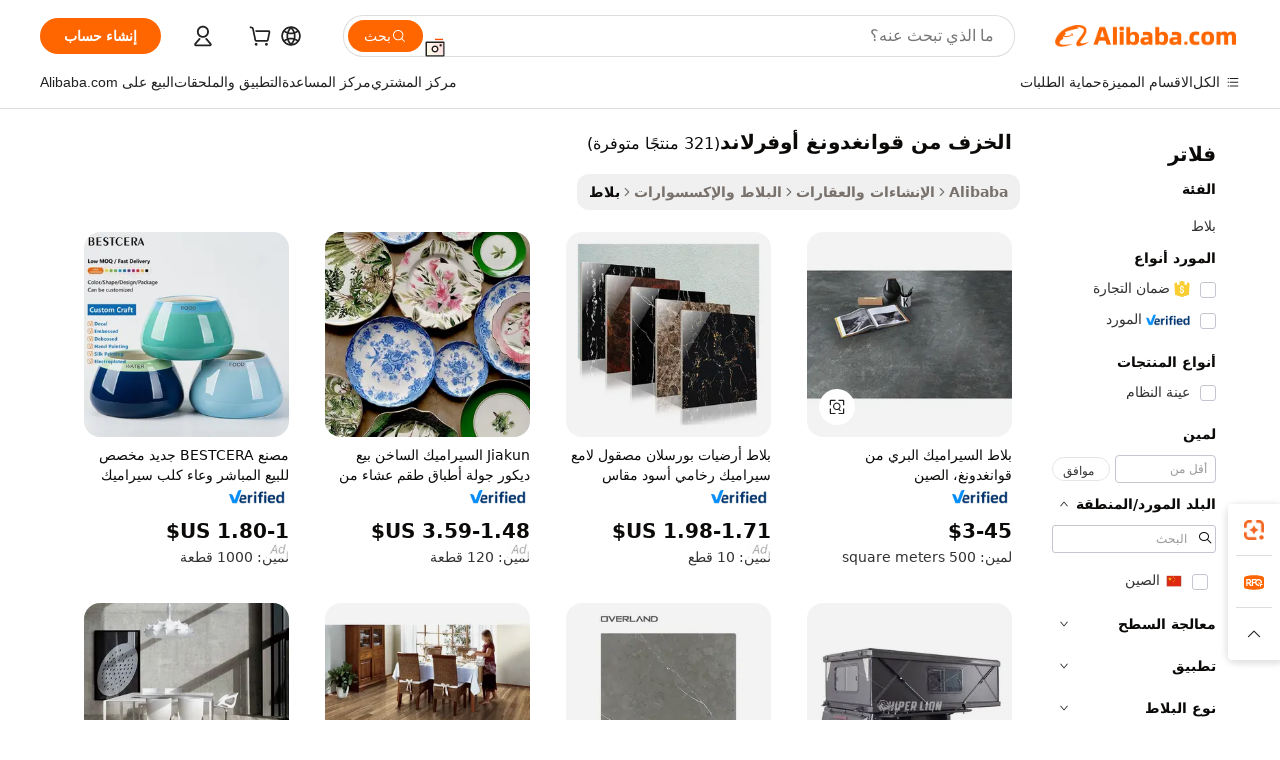

--- FILE ---
content_type: text/html;charset=UTF-8
request_url: https://arabic.alibaba.com/g/guangdong-overland-ceramic.html
body_size: 183604
content:

<!-- screen_content -->

    <!-- tangram:5410 begin-->
    <!-- tangram:529998 begin-->
    
<!DOCTYPE html>
<html lang="ar" dir="rtl">
  <head>
        <script>
      window.__BB = {
        scene: window.__bb_scene || 'traffic-free-goods'
      };
      window.__BB.BB_CWV_IGNORE = {
          lcp_element: ['#icbu-buyer-pc-top-banner'],
          lcp_url: [],
        };
      window._timing = {}
      window._timing.first_start = Date.now();
      window.needLoginInspiration = Boolean(false);
      // 变量用于标记页面首次可见时间
      let firstVisibleTime = null;
      if (typeof document.hidden !== 'undefined') {
        // 页面首次加载时直接统计
        if (!document.hidden) {
          firstVisibleTime = Date.now();
          window.__BB_timex = 1
        } else {
          // 页面不可见时监听 visibilitychange 事件
          document.addEventListener('visibilitychange', () => {
            if (!document.hidden) {
              firstVisibleTime = Date.now();
              window.__BB_timex = firstVisibleTime - window.performance.timing.navigationStart
              window.__BB.firstVisibleTime = window.__BB_timex
              console.log("Page became visible after "+ window.__BB_timex + " ms");
            }
          }, { once: true });  // 确保只触发一次
        }
      } else {
        console.warn('Page Visibility API is not supported in this browser.');
      }
    </script>
        <meta name="data-spm" content="a2700">
        <meta name="aplus-xplug" content="NONE">
        <meta name="aplus-icbu-disable-umid" content="1">
        <meta name="google-translate-customization" content="9de59014edaf3b99-22e1cf3b5ca21786-g00bb439a5e9e5f8f-f">
    <meta name="yandex-verification" content="25a76ba8e4443bb3" />
    <meta name="msvalidate.01" content="E3FBF0E89B724C30844BF17C59608E8F" />
    <meta name="viewport" content="width=device-width, initial-scale=1.0, maximum-scale=5.0, user-scalable=yes">
        <link rel="preconnect" href="https://s.alicdn.com/" crossorigin>
    <link rel="dns-prefetch" href="https://s.alicdn.com">
                        <link rel="preload" href="https://s.alicdn.com/@g/alilog/??aplus_plugin_icbufront/index.js,mlog/aplus_v2.js" as="script">
        <link rel="preload" href="https://s.alicdn.com/@img/imgextra/i2/O1CN0153JdbU26g4bILVOyC_!!6000000007690-2-tps-418-58.png" as="image">
        <script>
            window.__APLUS_ABRATE__ = {
        perf_group: 'base64cached',
        scene: "traffic-free-goods",
      };
    </script>
    <meta name="aplus-mmstat-timeout" content="15000">
        <meta content="text/html; charset=utf-8" http-equiv="Content-Type">
          <title>اعثر على الخزف من قوانغدونغ أوفرلاند ميسور التكلفة وفاخر وأنيق - Alibaba.com</title>
      <meta name="keywords" content="ceramic mug,ceramic vase,ceramic cup">
      <meta name="description" content="اعثر على الخزف من قوانغدونغ أوفرلاند البراقة والجذابة في Alibaba.com المصممة فقط لتجميل المساحة. جميلة وجميلة ، هذه الخزف من قوانغدونغ أوفرلاند هي المستقبل.">
            <meta name="pagetiming-rate" content="9">
      <meta name="pagetiming-resource-rate" content="4">
                    <link rel="canonical" href="https://arabic.alibaba.com/g/guangdong-overland-ceramic.html">
                              <link rel="alternate" hreflang="fr" href="https://french.alibaba.com/g/guangdong-overland-ceramic.html">
                  <link rel="alternate" hreflang="de" href="https://german.alibaba.com/g/guangdong-overland-ceramic.html">
                  <link rel="alternate" hreflang="pt" href="https://portuguese.alibaba.com/g/guangdong-overland-ceramic.html">
                  <link rel="alternate" hreflang="it" href="https://italian.alibaba.com/g/guangdong-overland-ceramic.html">
                  <link rel="alternate" hreflang="es" href="https://spanish.alibaba.com/g/guangdong-overland-ceramic.html">
                  <link rel="alternate" hreflang="ru" href="https://russian.alibaba.com/g/guangdong-overland-ceramic.html">
                  <link rel="alternate" hreflang="ko" href="https://korean.alibaba.com/g/guangdong-overland-ceramic.html">
                  <link rel="alternate" hreflang="ar" href="https://arabic.alibaba.com/g/guangdong-overland-ceramic.html">
                  <link rel="alternate" hreflang="ja" href="https://japanese.alibaba.com/g/guangdong-overland-ceramic.html">
                  <link rel="alternate" hreflang="tr" href="https://turkish.alibaba.com/g/guangdong-overland-ceramic.html">
                  <link rel="alternate" hreflang="th" href="https://thai.alibaba.com/g/guangdong-overland-ceramic.html">
                  <link rel="alternate" hreflang="vi" href="https://vietnamese.alibaba.com/g/guangdong-overland-ceramic.html">
                  <link rel="alternate" hreflang="nl" href="https://dutch.alibaba.com/g/guangdong-overland-ceramic.html">
                  <link rel="alternate" hreflang="he" href="https://hebrew.alibaba.com/g/guangdong-overland-ceramic.html">
                  <link rel="alternate" hreflang="id" href="https://indonesian.alibaba.com/g/guangdong-overland-ceramic.html">
                  <link rel="alternate" hreflang="hi" href="https://hindi.alibaba.com/g/guangdong-overland-ceramic.html">
                  <link rel="alternate" hreflang="en" href="https://www.alibaba.com/showroom/guangdong-overland-ceramic.html">
                  <link rel="alternate" hreflang="zh" href="https://chinese.alibaba.com/g/guangdong-overland-ceramic.html">
                  <link rel="alternate" hreflang="x-default" href="https://www.alibaba.com/showroom/guangdong-overland-ceramic.html">
                                        <script>
      // Aplus 配置自动打点
      var queue = window.goldlog_queue || (window.goldlog_queue = []);
      var tags = ["button", "a", "div", "span", "i", "svg", "input", "li", "tr"];
      queue.push(
        {
          action: 'goldlog.appendMetaInfo',
          arguments: [
            'aplus-auto-exp',
            [
              {
                logkey: '/sc.ug_msite.new_product_exp',
                cssSelector: '[data-spm-exp]',
                props: ["data-spm-exp"],
              },
              {
                logkey: '/sc.ug_pc.seolist_product_exp',
                cssSelector: '.traffic-card-gallery',
                props: ["data-spm-exp"],
              }
            ]
          ]
        }
      )
      queue.push({
        action: 'goldlog.setMetaInfo',
        arguments: ['aplus-auto-clk', JSON.stringify(tags.map(tag =>({
          "logkey": "/sc.ug_msite.new_product_clk",
          tag,
          "filter": "data-spm-clk",
          "props": ["data-spm-clk"]
        })))],
      });
    </script>
  </head>
  <div id="icbu-header"><div id="the-new-header" data-version="4.4.0" data-tnh-auto-exp="tnh-expose" data-scenes="search-products" style="position: relative;background-color: #fff;border-bottom: 1px solid #ddd;box-sizing: border-box; font-family:Inter,SF Pro Text,Roboto,Helvetica Neue,Helvetica,Tahoma,Arial,PingFang SC,Microsoft YaHei;"><div style="display: flex;align-items:center;height: 72px;min-width: 1200px;max-width: 1580px;margin: 0 auto;padding: 0 40px;box-sizing: border-box;"><img style="height: 29px; width: 209px;" src="https://s.alicdn.com/@img/imgextra/i2/O1CN0153JdbU26g4bILVOyC_!!6000000007690-2-tps-418-58.png" alt="" /></div><div style="min-width: 1200px;max-width: 1580px;margin: 0 auto;overflow: hidden;font-size: 14px;display: flex;justify-content: space-between;padding: 0 40px;box-sizing: border-box;"><div style="display: flex; align-items: center; justify-content: space-between"><div style="position: relative; height: 36px; padding: 0 28px 0 20px">All categories</div><div style="position: relative; height: 36px; padding-right: 28px">Featured selections</div><div style="position: relative; height: 36px">Trade Assurance</div></div><div style="display: flex; align-items: center; justify-content: space-between"><div style="position: relative; height: 36px; padding-right: 28px">Buyer Central</div><div style="position: relative; height: 36px; padding-right: 28px">Help Center</div><div style="position: relative; height: 36px; padding-right: 28px">Get the app</div><div style="position: relative; height: 36px">Become a supplier</div></div></div></div></div></div>
  <body data-spm="7724857" style="min-height: calc(100vh + 1px)"><script 
id="beacon-aplus"   
src="//s.alicdn.com/@g/alilog/??aplus_plugin_icbufront/index.js,mlog/aplus_v2.js"
exparams="aplus=async&userid=&aplus&ali_beacon_id=&ali_apache_id=&ali_apache_track=&ali_apache_tracktmp=&eagleeye_traceid=2101c5c317693341064395159e0cf5&ip=13%2e59%2e109%2e139&dmtrack_c={ali%5fresin%5ftrace%3dse%5frst%3dnull%7csp%5fviewtype%3dY%7cset%3d3%7cser%3d1007%7cpageId%3d0e0729f8c3b6439f9fc3a14af2ad9493%7cm%5fpageid%3dnull%7cpvmi%3d10cfe9f8cc4e46999bebc129962e985c%7csek%5fsepd%3d%25D8%25A7%25D9%2584%25D8%25AE%25D8%25B2%25D9%2581%2b%25D9%2585%25D9%2586%2b%25D9%2582%25D9%2588%25D8%25A7%25D9%2586%25D8%25BA%25D8%25AF%25D9%2588%25D9%2586%25D8%25BA%2b%25D8%25A3%25D9%2588%25D9%2581%25D8%25B1%25D9%2584%25D8%25A7%25D9%2586%25D8%25AF%7csek%3dguangdong%2boverland%2bceramic%7cse%5fpn%3d1%7cp4pid%3db68a38eb%2dd9ef%2d400d%2d9c01%2d6d5196bc356e%7csclkid%3dnull%7cforecast%5fpost%5fcate%3dnull%7cseo%5fnew%5fuser%5fflag%3dfalse%7ccategoryId%3d100006287%7cseo%5fsearch%5fmodel%5fupgrade%5fv2%3d2025070801%7cseo%5fmodule%5fcard%5f20240624%3d202406242%7clong%5ftext%5fgoogle%5ftranslate%5fv2%3d2407142%7cseo%5fcontent%5ftd%5fbottom%5ftext%5fupdate%5fkey%3d2025070801%7cseo%5fsearch%5fmodel%5fupgrade%5fv3%3d2025072201%7cseo%5fsearch%5fmodel%5fmulti%5fupgrade%5fv3%3d2025081101%7cdamo%5falt%5freplace%3dnull%7cwap%5fcross%3d2007659%7cwap%5fcs%5faction%3d2005494%7cAPP%5fVisitor%5fActive%3d26700%7cseo%5fshowroom%5fgoods%5fmix%3d2005244%7cseo%5fdefault%5fcached%5flong%5ftext%5ffrom%5fnew%5fkeyword%5fstep%3d2024122502%7cshowroom%5fgeneral%5ftemplate%3d2005292%7cshowroom%5freview%3d20230308%7cwap%5fcs%5ftext%3dnull%7cstructured%5fdata%3d2025052702%7cseo%5fmulti%5fstyle%5ftext%5fupdate%3d2511181%7cpc%5fnew%5fheader%3dnull%7cseo%5fmeta%5fcate%5ftemplate%5fv1%3d2025042401%7cseo%5fmeta%5ftd%5fsearch%5fkeyword%5fstep%5fv1%3d2025040999%7cshowroom%5fft%5flong%5ftext%5fbaks%3d80802%7cAPP%5fGrowing%5fBuyer%5fHigh%5fIntent%5fActive%3d25488%7cshowroom%5fpc%5fv2019%3d2104%7cAPP%5fProspecting%5fBuyer%3d26712%7ccache%5fcontrol%3d2481986%7cAPP%5fChurned%5fCore%5fBuyer%3d25463%7cseo%5fdefault%5fcached%5flong%5ftext%5fstep%3d24110802%7camp%5flighthouse%5fscore%5fimage%3d19657%7cseo%5fft%5ftranslate%5fgemini%3d25012003%7cwap%5fnode%5fssr%3d2015725%7cdataphant%5fopen%3d27030%7clongtext%5fmulti%5fstyle%5fexpand%5frussian%3d2510142%7cseo%5flongtext%5fgoogle%5fdata%5fsection%3d25021702%7cindustry%5fpopular%5ffloor%3dnull%7cwap%5fad%5fgoods%5fproduct%5finterval%3dnull%7cseo%5fgoods%5fbootom%5fwholesale%5flink%3d2486162%7cseo%5fkeyword%5faatest%3d20%7cseo%5fmiddle%5fwholesale%5flink%3dnull%7cft%5flong%5ftext%5fenpand%5fstep2%3d121602%7cseo%5fft%5flongtext%5fexpand%5fstep3%3d25012102%7cseo%5fwap%5fheadercard%3d2006288%7cAPP%5fChurned%5fInactive%5fVisitor%3d25497%7cAPP%5fGrowing%5fBuyer%5fHigh%5fIntent%5fInactive%3d25484%7cseo%5fmeta%5ftd%5fmulti%5fkey%3d2025061801%7ctop%5frecommend%5f20250120%3d202501201%7clongtext%5fmulti%5fstyle%5fexpand%5ffrench%5fcopy%3d25091802%7clongtext%5fmulti%5fstyle%5fexpand%5ffrench%5fcopy%5fcopy%3d25092502%7cseo%5ffloor%5fexp%3dnull%7cseo%5fshowroom%5falgo%5flink%3d17764%7cseo%5fmeta%5ftd%5faib%5fgeneral%5fkey%3d2025091900%7ccountry%5findustry%3d202311033%7cshowroom%5fft%5flong%5ftext%5fenpand%5fstep1%3d101102%7cseo%5fshowroom%5fnorel%3dnull%7cplp%5fstyle%5f25%5fpc%3d202505222%7cseo%5fggs%5flayer%3d10011%7cquery%5fmutil%5flang%5ftranslate%3d2025060300%7cseo%5fsearch%5fmulti%5fsearch%5ftype%5fv2%3d2026012201%7cAPP%5fChurned%5fBuyer%3d25468%7cstream%5frender%5fperf%5fopt%3d2309181%7cwap%5fgoods%3d2007383%7cseo%5fshowroom%5fsimilar%5f20240614%3d202406142%7cchinese%5fopen%3d6307%7cquery%5fgpt%5ftranslate%3d20240820%7cad%5fproduct%5finterval%3dnull%7camp%5fto%5fpwa%3d2007359%7cplp%5faib%5fmulti%5fai%5fmeta%3d20250401%7cwap%5fsupplier%5fcontent%3dnull%7cpc%5ffree%5frefactoring%3d20220315%7cAPP%5fGrowing%5fBuyer%5fInactive%3d25476%7csso%5foem%5ffloor%3dnull%7cseo%5fpc%5fnew%5fview%5f20240807%3d202408072%7cseo%5fbottom%5ftext%5fentity%5fkey%5fcopy%3d2025062400%7cstream%5frender%3d433763%7cseo%5fmodule%5fcard%5f20240424%3d202404241%7cseo%5ftitle%5freplace%5f20191226%3d5841%7clongtext%5fmulti%5fstyle%5fexpand%3d25090802%7cgoogleweblight%3d6516%7clighthouse%5fbase64%3d2005760%7cAPP%5fProspecting%5fBuyer%5fActive%3d26719%7cad%5fgoods%5fproduct%5finterval%3dnull%7cseo%5fbottom%5fdeep%5fextend%5fkw%5fkey%3d2025071101%7clongtext%5fmulti%5fstyle%5fexpand%5fturkish%3d25102801%7cilink%5fuv%3d20240911%7cwap%5flist%5fwakeup%3d2005832%7ctpp%5fcrosslink%5fpc%3d20205311%7cseo%5ftop%5fbooth%3d18501%7cAPP%5fGrowing%5fBuyer%5fLess%5fActive%3d25471%7cseo%5fsearch%5fmodel%5fupgrade%5frank%3d2025092401%7cgoodslayer%3d7977%7cft%5flong%5ftext%5ftranslate%5fexpand%5fstep1%3d24110802%7cseo%5fheaderstyle%5ftraffic%5fkey%5fv1%3d2025072100%7ccrosslink%5fswitch%3d2008141%7cp4p%5foutline%3d20240328%7cseo%5fmeta%5ftd%5faib%5fv2%5fkey%3d2025091801%7crts%5fmulti%3d2008404%7cseo%5fad%5foptimization%5fkey%5fv2%3d2025072301%7cAPP%5fVisitor%5fLess%5fActive%3d26698%7cseo%5fsearch%5franker%5fid%3d2025112401%7cplp%5fstyle%5f25%3d202505192%7ccdn%5fvm%3d2007368%7cwap%5fad%5fproduct%5finterval%3dnull%7cseo%5fsearch%5fmodel%5fmulti%5fupgrade%5frank%3d2025092401%7cpc%5fcard%5fshare%3d2025081201%7cAPP%5fGrowing%5fBuyer%5fHigh%5fIntent%5fLess%5fActive%3d25480%7cgoods%5ftitle%5fsubstitute%3d9617%7cwap%5fscreen%5fexp%3d2025081400%7creact%5fheader%5ftest%3d202502182%7cpc%5fcs%5fcolor%3dnull%7cshowroom%5fft%5flong%5ftext%5ftest%3d72502%7cone%5ftap%5flogin%5fABTest%3d202308153%7cseo%5fhyh%5fshow%5ftags%3d9867%7cplp%5fstructured%5fdata%3d2508182%7cguide%5fdelete%3d2008526%7cseo%5findustry%5ftemplate%3dnull%7cseo%5fmeta%5ftd%5fmulti%5fes%5fkey%3d2025073101%7cseo%5fshowroom%5fdata%5fmix%3d19888%7csso%5ftop%5franking%5ffloor%3d20031%7cseo%5ftd%5fdeep%5fupgrade%5fkey%5fv3%3d2025081101%7cwap%5fue%5fone%3d2025111401%7cshowroom%5fto%5frts%5flink%3d2008480%7ccountrysearch%5ftest%3dnull%7cseo%5fplp%5fdate%5fv2%3d2025102701%7cshowroom%5flist%5fnew%5farrival%3d2811002%7cchannel%5famp%5fto%5fpwa%3d2008435%7cseo%5fmulti%5fstyles%5flong%5ftext%3d2503172%7cseo%5fmeta%5ftext%5fmutli%5fcate%5ftemplate%5fv1%3d2025080800%7cseo%5fdefault%5fcached%5fmutil%5flong%5ftext%5fstep%3d24110436%7cseo%5faction%5fpoint%5ftype%3d22823%7cseo%5faib%5ftd%5flaunch%5f20240828%5fcopy%3d202408282%7cseo%5fshowroom%5fwholesale%5flink%3dnull%7cseo%5fperf%5fimprove%3d2023999%7cseo%5fwap%5flist%5fbounce%5f01%3d2063%7cseo%5fwap%5flist%5fbounce%5f02%3d2128%7cAPP%5fGrowing%5fBuyer%5fActive%3d25492%7cvideolayer%3dnull%7cvideo%5fplay%3dnull%7cAPP%5fChurned%5fMember%5fInactive%3d25499%7cseo%5fgoogle%5fnew%5fstruct%3d438326%7cicbu%5falgo%5fp4p%5fseo%5fad%3d2025072301%7ctpp%5ftrace%3dseoKeyword%2dseoKeyword%5fv3%2dproduct%2dPRODUCT%5fFAIL}&pageid=0d3b6d8b2101c81c1769334106&hn=ensearchweb033001200028%2erg%2dus%2deast%2eus44&asid=AQAAAABa5XVpV4oRYAAAAACsE6NWdpOOTA==&treq=&tres=" async>
</script>
            <style>body{background-color:white;}.no-scrollbar.il-sticky.il-top-0.il-max-h-\[100vh\].il-w-\[200px\].il-flex-shrink-0.il-flex-grow-0.il-overflow-y-scroll{background-color:#FFF;padding-left:12px}</style>
                    <!-- tangram:530006 begin-->
<!--  -->
 <style>
   @keyframes il-spin {
     to {
       transform: rotate(360deg);
     }
   }
   @keyframes il-pulse {
     50% {
       opacity: 0.5;
     }
   }
   .traffic-card-gallery {display: flex;position: relative;flex-direction: column;justify-content: flex-start;border-radius: 0.5rem;background-color: #fff;padding: 0.5rem 0.5rem 1rem;overflow: hidden;font-size: 0.75rem;line-height: 1rem;}
   .traffic-card-list {display: flex;position: relative;flex-direction: row;justify-content: flex-start;border-bottom-width: 1px;background-color: #fff;padding: 1rem;height: 292px;overflow: hidden;font-size: 0.75rem;line-height: 1rem;}
   .product-price {
     b {
       font-size: 22px;
     }
   }
   .skel-loading {
       animation: il-pulse 2s cubic-bezier(0.4, 0, 0.6, 1) infinite;background-color: hsl(60, 4.8%, 95.9%);
   }
 </style>
<div id="first-cached-card">
  <div style="box-sizing:border-box;display: flex;position: absolute;left: 0;right: 0;margin: 0 auto;z-index: 1;min-width: 1200px;max-width: 1580px;padding: 0.75rem 3.25rem 0;pointer-events: none;">
    <!--页面左侧区域-->
    <div style="width: 200px;padding-top: 1rem;padding-left:12px; background-color: #fff;border-radius: 0.25rem">
      <div class="skel-loading" style="height: 1.5rem;width: 50%;border-radius: 0.25rem;"></div>
      <div style="margin-top: 1rem;margin-bottom: 1rem;">
        <div class="skel-loading" style="height: 1rem;width: calc(100% * 5 / 6);"></div>
        <div
          class="skel-loading"
          style="margin-top: 1rem;height: 1rem;width: calc(100% * 8 / 12);"
        ></div>
        <div class="skel-loading" style="margin-top: 1rem;height: 1rem;width: 75%;"></div>
        <div
          class="skel-loading"
          style="margin-top: 1rem;height: 1rem;width: calc(100% * 7 / 12);"
        ></div>
      </div>
      <div class="skel-loading" style="height: 1.5rem;width: 50%;border-radius: 0.25rem;"></div>
      <div style="margin-top: 1rem;margin-bottom: 1rem;">
        <div class="skel-loading" style="height: 1rem;width: calc(100% * 5 / 6);"></div>
        <div
          class="skel-loading"
          style="margin-top: 1rem;height: 1rem;width: calc(100% * 8 / 12);"
        ></div>
        <div class="skel-loading" style="margin-top: 1rem;height: 1rem;width: 75%;"></div>
        <div
          class="skel-loading"
          style="margin-top: 1rem;height: 1rem;width: calc(100% * 7 / 12);"
        ></div>
      </div>
      <div class="skel-loading" style="height: 1.5rem;width: 50%;border-radius: 0.25rem;"></div>
      <div style="margin-top: 1rem;margin-bottom: 1rem;">
        <div class="skel-loading" style="height: 1rem;width: calc(100% * 5 / 6);"></div>
        <div
          class="skel-loading"
          style="margin-top: 1rem;height: 1rem;width: calc(100% * 8 / 12);"
        ></div>
        <div class="skel-loading" style="margin-top: 1rem;height: 1rem;width: 75%;"></div>
        <div
          class="skel-loading"
          style="margin-top: 1rem;height: 1rem;width: calc(100% * 7 / 12);"
        ></div>
      </div>
      <div class="skel-loading" style="height: 1.5rem;width: 50%;border-radius: 0.25rem;"></div>
      <div style="margin-top: 1rem;margin-bottom: 1rem;">
        <div class="skel-loading" style="height: 1rem;width: calc(100% * 5 / 6);"></div>
        <div
          class="skel-loading"
          style="margin-top: 1rem;height: 1rem;width: calc(100% * 8 / 12);"
        ></div>
        <div class="skel-loading" style="margin-top: 1rem;height: 1rem;width: 75%;"></div>
        <div
          class="skel-loading"
          style="margin-top: 1rem;height: 1rem;width: calc(100% * 7 / 12);"
        ></div>
      </div>
      <div class="skel-loading" style="height: 1.5rem;width: 50%;border-radius: 0.25rem;"></div>
      <div style="margin-top: 1rem;margin-bottom: 1rem;">
        <div class="skel-loading" style="height: 1rem;width: calc(100% * 5 / 6);"></div>
        <div
          class="skel-loading"
          style="margin-top: 1rem;height: 1rem;width: calc(100% * 8 / 12);"
        ></div>
        <div class="skel-loading" style="margin-top: 1rem;height: 1rem;width: 75%;"></div>
        <div
          class="skel-loading"
          style="margin-top: 1rem;height: 1rem;width: calc(100% * 7 / 12);"
        ></div>
      </div>
      <div class="skel-loading" style="height: 1.5rem;width: 50%;border-radius: 0.25rem;"></div>
      <div style="margin-top: 1rem;margin-bottom: 1rem;">
        <div class="skel-loading" style="height: 1rem;width: calc(100% * 5 / 6);"></div>
        <div
          class="skel-loading"
          style="margin-top: 1rem;height: 1rem;width: calc(100% * 8 / 12);"
        ></div>
        <div class="skel-loading" style="margin-top: 1rem;height: 1rem;width: 75%;"></div>
        <div
          class="skel-loading"
          style="margin-top: 1rem;height: 1rem;width: calc(100% * 7 / 12);"
        ></div>
      </div>
    </div>
    <!--页面主体区域-->
    <div style="flex: 1 1 0%; overflow: hidden;padding: 0.5rem 0.5rem 0.5rem 1.5rem">
      <div style="height: 1.25rem;margin-bottom: 1rem;"></div>
      <!-- keywords -->
      <div style="margin-bottom: 1rem;height: 1.75rem;font-weight: 700;font-size: 1.25rem;line-height: 1.75rem;"></div>
      <!-- longtext -->
            <div style="width: calc(25% - 0.9rem);pointer-events: auto">
        <div class="traffic-card-gallery">
          <!-- ProductImage -->
          <a href="//www.alibaba.com/product-detail/Guangdong-China-Overland-Ceramic-Tiles_62078169745.html?from=SEO" target="_blank" style="position: relative;margin-bottom: 0.5rem;aspect-ratio: 1;overflow: hidden;border-radius: 0.5rem;">
            <div style="display: flex; overflow: hidden">
              <div style="position: relative;margin: 0;width: 100%;min-width: 0;flex-shrink: 0;flex-grow: 0;flex-basis: 100%;padding: 0;">
                <img style="position: relative; aspect-ratio: 1; width: 100%" src="[data-uri]" loading="eager" />
                <div style="position: absolute;left: 0;bottom: 0;right: 0;top: 0;background-color: #000;opacity: 0.05;"></div>
              </div>
            </div>
          </a>
          <div style="display: flex;flex: 1 1 0%;flex-direction: column;justify-content: space-between;">
            <div>
              <a class="skel-loading" style="margin-top: 0.5rem;display:inline-block;width:100%;height:1rem;" href="//www.alibaba.com/product-detail/Guangdong-China-Overland-Ceramic-Tiles_62078169745.html" target="_blank"></a>
              <a class="skel-loading" style="margin-top: 0.125rem;display:inline-block;width:100%;height:1rem;" href="//www.alibaba.com/product-detail/Guangdong-China-Overland-Ceramic-Tiles_62078169745.html" target="_blank"></a>
              <div class="skel-loading" style="margin-top: 0.25rem;height:1.625rem;width:75%"></div>
              <div class="skel-loading" style="margin-top: 0.5rem;height: 1rem;width:50%"></div>
              <div class="skel-loading" style="margin-top:0.25rem;height:1rem;width:25%"></div>
            </div>
          </div>

        </div>
      </div>

    </div>
  </div>
</div>
<!-- tangram:530006 end-->
            <style>.component-left-filter-callback{display:flex;position:relative;margin-top:10px;height:1200px}.component-left-filter-callback img{width:200px}.component-left-filter-callback i{position:absolute;top:5%;left:50%}.related-search-wrapper{padding:.5rem;--tw-bg-opacity: 1;background-color:#fff;background-color:rgba(255,255,255,var(--tw-bg-opacity, 1));border-width:1px;border-color:var(--input)}.related-search-wrapper .related-search-box{margin:12px 16px}.related-search-wrapper .related-search-box .related-search-title{display:inline;float:start;color:#666;word-wrap:break-word;margin-right:12px;width:13%}.related-search-wrapper .related-search-box .related-search-content{display:flex;flex-wrap:wrap}.related-search-wrapper .related-search-box .related-search-content .related-search-link{margin-right:12px;width:23%;overflow:hidden;color:#666;text-overflow:ellipsis;white-space:nowrap}.product-title img{margin-right:.5rem;display:inline-block;height:1rem;vertical-align:sub}.product-price b{font-size:22px}.similar-icon{position:absolute;bottom:12px;z-index:2;right:12px}.rfq-card{display:inline-block;position:relative;box-sizing:border-box;margin-bottom:36px}.rfq-card .rfq-card-content{display:flex;position:relative;flex-direction:column;align-items:flex-start;background-size:cover;background-color:#fff;padding:12px;width:100%;height:100%}.rfq-card .rfq-card-content .rfq-card-icon{margin-top:50px}.rfq-card .rfq-card-content .rfq-card-icon img{width:45px}.rfq-card .rfq-card-content .rfq-card-top-title{margin-top:14px;color:#222;font-weight:400;font-size:16px}.rfq-card .rfq-card-content .rfq-card-title{margin-top:24px;color:#333;font-weight:800;font-size:20px}.rfq-card .rfq-card-content .rfq-card-input-box{margin-top:24px;width:100%}.rfq-card .rfq-card-content .rfq-card-input-box textarea{box-sizing:border-box;border:1px solid #ddd;border-radius:4px;background-color:#fff;padding:9px 12px;width:100%;height:88px;resize:none;color:#666;font-weight:400;font-size:13px;font-family:inherit}.rfq-card .rfq-card-content .rfq-card-button{margin-top:24px;border:1px solid #666;border-radius:16px;background-color:#fff;width:67%;color:#000;font-weight:700;font-size:14px;line-height:30px;text-align:center}[data-modulename^=ProductList-] div{contain-intrinsic-size:auto 500px}.traffic-card-gallery:hover{--tw-shadow: 0px 2px 6px 2px rgba(0,0,0,.12157);--tw-shadow-colored: 0px 2px 6px 2px var(--tw-shadow-color);box-shadow:0 0 #0000,0 0 #0000,0 2px 6px 2px #0000001f;box-shadow:var(--tw-ring-offset-shadow, 0 0 rgba(0,0,0,0)),var(--tw-ring-shadow, 0 0 rgba(0,0,0,0)),var(--tw-shadow);z-index:10}.traffic-card-gallery{position:relative;display:flex;flex-direction:column;justify-content:flex-start;overflow:hidden;border-radius:.75rem;--tw-bg-opacity: 1;background-color:#fff;background-color:rgba(255,255,255,var(--tw-bg-opacity, 1));padding:.5rem;font-size:.75rem;line-height:1rem}.traffic-card-list{position:relative;display:flex;height:292px;flex-direction:row;justify-content:flex-start;overflow:hidden;border-bottom-width:1px;--tw-bg-opacity: 1;background-color:#fff;background-color:rgba(255,255,255,var(--tw-bg-opacity, 1));padding:1rem;font-size:.75rem;line-height:1rem}.traffic-card-g-industry:hover{--tw-shadow: 0 0 10px rgba(0,0,0,.1);--tw-shadow-colored: 0 0 10px var(--tw-shadow-color);box-shadow:0 0 #0000,0 0 #0000,0 0 10px #0000001a;box-shadow:var(--tw-ring-offset-shadow, 0 0 rgba(0,0,0,0)),var(--tw-ring-shadow, 0 0 rgba(0,0,0,0)),var(--tw-shadow)}.traffic-card-g-industry{position:relative;border-radius:var(--radius);--tw-bg-opacity: 1;background-color:#fff;background-color:rgba(255,255,255,var(--tw-bg-opacity, 1));padding:1.25rem .75rem .75rem;font-size:.875rem;line-height:1.25rem}.module-filter-section-wrapper{max-height:none!important;overflow-x:hidden}*,:before,:after{--tw-border-spacing-x: 0;--tw-border-spacing-y: 0;--tw-translate-x: 0;--tw-translate-y: 0;--tw-rotate: 0;--tw-skew-x: 0;--tw-skew-y: 0;--tw-scale-x: 1;--tw-scale-y: 1;--tw-pan-x: ;--tw-pan-y: ;--tw-pinch-zoom: ;--tw-scroll-snap-strictness: proximity;--tw-gradient-from-position: ;--tw-gradient-via-position: ;--tw-gradient-to-position: ;--tw-ordinal: ;--tw-slashed-zero: ;--tw-numeric-figure: ;--tw-numeric-spacing: ;--tw-numeric-fraction: ;--tw-ring-inset: ;--tw-ring-offset-width: 0px;--tw-ring-offset-color: #fff;--tw-ring-color: rgba(59, 130, 246, .5);--tw-ring-offset-shadow: 0 0 rgba(0,0,0,0);--tw-ring-shadow: 0 0 rgba(0,0,0,0);--tw-shadow: 0 0 rgba(0,0,0,0);--tw-shadow-colored: 0 0 rgba(0,0,0,0);--tw-blur: ;--tw-brightness: ;--tw-contrast: ;--tw-grayscale: ;--tw-hue-rotate: ;--tw-invert: ;--tw-saturate: ;--tw-sepia: ;--tw-drop-shadow: ;--tw-backdrop-blur: ;--tw-backdrop-brightness: ;--tw-backdrop-contrast: ;--tw-backdrop-grayscale: ;--tw-backdrop-hue-rotate: ;--tw-backdrop-invert: ;--tw-backdrop-opacity: ;--tw-backdrop-saturate: ;--tw-backdrop-sepia: ;--tw-contain-size: ;--tw-contain-layout: ;--tw-contain-paint: ;--tw-contain-style: }::backdrop{--tw-border-spacing-x: 0;--tw-border-spacing-y: 0;--tw-translate-x: 0;--tw-translate-y: 0;--tw-rotate: 0;--tw-skew-x: 0;--tw-skew-y: 0;--tw-scale-x: 1;--tw-scale-y: 1;--tw-pan-x: ;--tw-pan-y: ;--tw-pinch-zoom: ;--tw-scroll-snap-strictness: proximity;--tw-gradient-from-position: ;--tw-gradient-via-position: ;--tw-gradient-to-position: ;--tw-ordinal: ;--tw-slashed-zero: ;--tw-numeric-figure: ;--tw-numeric-spacing: ;--tw-numeric-fraction: ;--tw-ring-inset: ;--tw-ring-offset-width: 0px;--tw-ring-offset-color: #fff;--tw-ring-color: rgba(59, 130, 246, .5);--tw-ring-offset-shadow: 0 0 rgba(0,0,0,0);--tw-ring-shadow: 0 0 rgba(0,0,0,0);--tw-shadow: 0 0 rgba(0,0,0,0);--tw-shadow-colored: 0 0 rgba(0,0,0,0);--tw-blur: ;--tw-brightness: ;--tw-contrast: ;--tw-grayscale: ;--tw-hue-rotate: ;--tw-invert: ;--tw-saturate: ;--tw-sepia: ;--tw-drop-shadow: ;--tw-backdrop-blur: ;--tw-backdrop-brightness: ;--tw-backdrop-contrast: ;--tw-backdrop-grayscale: ;--tw-backdrop-hue-rotate: ;--tw-backdrop-invert: ;--tw-backdrop-opacity: ;--tw-backdrop-saturate: ;--tw-backdrop-sepia: ;--tw-contain-size: ;--tw-contain-layout: ;--tw-contain-paint: ;--tw-contain-style: }*,:before,:after{box-sizing:border-box;border-width:0;border-style:solid;border-color:#e5e7eb}:before,:after{--tw-content: ""}html,:host{line-height:1.5;-webkit-text-size-adjust:100%;-moz-tab-size:4;-o-tab-size:4;tab-size:4;font-family:ui-sans-serif,system-ui,-apple-system,Segoe UI,Roboto,Ubuntu,Cantarell,Noto Sans,sans-serif,"Apple Color Emoji","Segoe UI Emoji",Segoe UI Symbol,"Noto Color Emoji";font-feature-settings:normal;font-variation-settings:normal;-webkit-tap-highlight-color:transparent}body{margin:0;line-height:inherit}hr{height:0;color:inherit;border-top-width:1px}abbr:where([title]){text-decoration:underline;-webkit-text-decoration:underline dotted;text-decoration:underline dotted}h1,h2,h3,h4,h5,h6{font-size:inherit;font-weight:inherit}a{color:inherit;text-decoration:inherit}b,strong{font-weight:bolder}code,kbd,samp,pre{font-family:ui-monospace,SFMono-Regular,Menlo,Monaco,Consolas,Liberation Mono,Courier New,monospace;font-feature-settings:normal;font-variation-settings:normal;font-size:1em}small{font-size:80%}sub,sup{font-size:75%;line-height:0;position:relative;vertical-align:baseline}sub{bottom:-.25em}sup{top:-.5em}table{text-indent:0;border-color:inherit;border-collapse:collapse}button,input,optgroup,select,textarea{font-family:inherit;font-feature-settings:inherit;font-variation-settings:inherit;font-size:100%;font-weight:inherit;line-height:inherit;letter-spacing:inherit;color:inherit;margin:0;padding:0}button,select{text-transform:none}button,input:where([type=button]),input:where([type=reset]),input:where([type=submit]){-webkit-appearance:button;background-color:transparent;background-image:none}:-moz-focusring{outline:auto}:-moz-ui-invalid{box-shadow:none}progress{vertical-align:baseline}::-webkit-inner-spin-button,::-webkit-outer-spin-button{height:auto}[type=search]{-webkit-appearance:textfield;outline-offset:-2px}::-webkit-search-decoration{-webkit-appearance:none}::-webkit-file-upload-button{-webkit-appearance:button;font:inherit}summary{display:list-item}blockquote,dl,dd,h1,h2,h3,h4,h5,h6,hr,figure,p,pre{margin:0}fieldset{margin:0;padding:0}legend{padding:0}ol,ul,menu{list-style:none;margin:0;padding:0}dialog{padding:0}textarea{resize:vertical}input::-moz-placeholder,textarea::-moz-placeholder{opacity:1;color:#9ca3af}input::placeholder,textarea::placeholder{opacity:1;color:#9ca3af}button,[role=button]{cursor:pointer}:disabled{cursor:default}img,svg,video,canvas,audio,iframe,embed,object{display:block;vertical-align:middle}img,video{max-width:100%;height:auto}[hidden]:where(:not([hidden=until-found])){display:none}:root{--background: hsl(0, 0%, 100%);--foreground: hsl(20, 14.3%, 4.1%);--card: hsl(0, 0%, 100%);--card-foreground: hsl(20, 14.3%, 4.1%);--popover: hsl(0, 0%, 100%);--popover-foreground: hsl(20, 14.3%, 4.1%);--primary: hsl(24, 100%, 50%);--primary-foreground: hsl(60, 9.1%, 97.8%);--secondary: hsl(60, 4.8%, 95.9%);--secondary-foreground: #333;--muted: hsl(60, 4.8%, 95.9%);--muted-foreground: hsl(25, 5.3%, 44.7%);--accent: hsl(60, 4.8%, 95.9%);--accent-foreground: hsl(24, 9.8%, 10%);--destructive: hsl(0, 84.2%, 60.2%);--destructive-foreground: hsl(60, 9.1%, 97.8%);--border: hsl(20, 5.9%, 90%);--input: hsl(20, 5.9%, 90%);--ring: hsl(24.6, 95%, 53.1%);--radius: 1rem}.dark{--background: hsl(20, 14.3%, 4.1%);--foreground: hsl(60, 9.1%, 97.8%);--card: hsl(20, 14.3%, 4.1%);--card-foreground: hsl(60, 9.1%, 97.8%);--popover: hsl(20, 14.3%, 4.1%);--popover-foreground: hsl(60, 9.1%, 97.8%);--primary: hsl(20.5, 90.2%, 48.2%);--primary-foreground: hsl(60, 9.1%, 97.8%);--secondary: hsl(12, 6.5%, 15.1%);--secondary-foreground: hsl(60, 9.1%, 97.8%);--muted: hsl(12, 6.5%, 15.1%);--muted-foreground: hsl(24, 5.4%, 63.9%);--accent: hsl(12, 6.5%, 15.1%);--accent-foreground: hsl(60, 9.1%, 97.8%);--destructive: hsl(0, 72.2%, 50.6%);--destructive-foreground: hsl(60, 9.1%, 97.8%);--border: hsl(12, 6.5%, 15.1%);--input: hsl(12, 6.5%, 15.1%);--ring: hsl(20.5, 90.2%, 48.2%)}*{border-color:#e7e5e4;border-color:var(--border)}body{background-color:#fff;background-color:var(--background);color:#0c0a09;color:var(--foreground)}.il-sr-only{position:absolute;width:1px;height:1px;padding:0;margin:-1px;overflow:hidden;clip:rect(0,0,0,0);white-space:nowrap;border-width:0}.il-invisible{visibility:hidden}.il-fixed{position:fixed}.il-absolute{position:absolute}.il-relative{position:relative}.il-sticky{position:sticky}.il-inset-0{inset:0}.il--bottom-12{bottom:-3rem}.il--top-12{top:-3rem}.il-bottom-0{bottom:0}.il-bottom-2{bottom:.5rem}.il-bottom-3{bottom:.75rem}.il-bottom-4{bottom:1rem}.il-end-0{right:0}.il-end-2{right:.5rem}.il-end-3{right:.75rem}.il-end-4{right:1rem}.il-left-0{left:0}.il-left-3{left:.75rem}.il-right-0{right:0}.il-right-2{right:.5rem}.il-right-3{right:.75rem}.il-start-0{left:0}.il-start-1\/2{left:50%}.il-start-2{left:.5rem}.il-start-3{left:.75rem}.il-start-\[50\%\]{left:50%}.il-top-0{top:0}.il-top-1\/2{top:50%}.il-top-16{top:4rem}.il-top-4{top:1rem}.il-top-\[50\%\]{top:50%}.il-z-10{z-index:10}.il-z-50{z-index:50}.il-z-\[9999\]{z-index:9999}.il-col-span-4{grid-column:span 4 / span 4}.il-m-0{margin:0}.il-m-3{margin:.75rem}.il-m-auto{margin:auto}.il-mx-auto{margin-left:auto;margin-right:auto}.il-my-3{margin-top:.75rem;margin-bottom:.75rem}.il-my-5{margin-top:1.25rem;margin-bottom:1.25rem}.il-my-auto{margin-top:auto;margin-bottom:auto}.\!il-mb-4{margin-bottom:1rem!important}.il--mt-4{margin-top:-1rem}.il-mb-0{margin-bottom:0}.il-mb-1{margin-bottom:.25rem}.il-mb-2{margin-bottom:.5rem}.il-mb-3{margin-bottom:.75rem}.il-mb-4{margin-bottom:1rem}.il-mb-5{margin-bottom:1.25rem}.il-mb-6{margin-bottom:1.5rem}.il-mb-8{margin-bottom:2rem}.il-mb-\[-0\.75rem\]{margin-bottom:-.75rem}.il-mb-\[0\.125rem\]{margin-bottom:.125rem}.il-me-1{margin-right:.25rem}.il-me-2{margin-right:.5rem}.il-me-3{margin-right:.75rem}.il-me-auto{margin-right:auto}.il-mr-1{margin-right:.25rem}.il-mr-2{margin-right:.5rem}.il-ms-1{margin-left:.25rem}.il-ms-4{margin-left:1rem}.il-ms-5{margin-left:1.25rem}.il-ms-8{margin-left:2rem}.il-ms-\[\.375rem\]{margin-left:.375rem}.il-ms-auto{margin-left:auto}.il-mt-0{margin-top:0}.il-mt-0\.5{margin-top:.125rem}.il-mt-1{margin-top:.25rem}.il-mt-2{margin-top:.5rem}.il-mt-3{margin-top:.75rem}.il-mt-4{margin-top:1rem}.il-mt-6{margin-top:1.5rem}.il-line-clamp-1{overflow:hidden;display:-webkit-box;-webkit-box-orient:vertical;-webkit-line-clamp:1}.il-line-clamp-2{overflow:hidden;display:-webkit-box;-webkit-box-orient:vertical;-webkit-line-clamp:2}.il-line-clamp-6{overflow:hidden;display:-webkit-box;-webkit-box-orient:vertical;-webkit-line-clamp:6}.il-inline-block{display:inline-block}.il-inline{display:inline}.il-flex{display:flex}.il-inline-flex{display:inline-flex}.il-grid{display:grid}.il-aspect-square{aspect-ratio:1 / 1}.il-size-5{width:1.25rem;height:1.25rem}.il-h-1{height:.25rem}.il-h-10{height:2.5rem}.il-h-11{height:2.75rem}.il-h-20{height:5rem}.il-h-24{height:6rem}.il-h-3\.5{height:.875rem}.il-h-4{height:1rem}.il-h-40{height:10rem}.il-h-6{height:1.5rem}.il-h-8{height:2rem}.il-h-9{height:2.25rem}.il-h-\[150px\]{height:150px}.il-h-\[152px\]{height:152px}.il-h-\[18\.25rem\]{height:18.25rem}.il-h-\[292px\]{height:292px}.il-h-\[600px\]{height:600px}.il-h-auto{height:auto}.il-h-fit{height:-moz-fit-content;height:fit-content}.il-h-full{height:100%}.il-h-screen{height:100vh}.il-max-h-\[100vh\]{max-height:100vh}.il-w-1\/2{width:50%}.il-w-10{width:2.5rem}.il-w-10\/12{width:83.333333%}.il-w-4{width:1rem}.il-w-6{width:1.5rem}.il-w-64{width:16rem}.il-w-7\/12{width:58.333333%}.il-w-72{width:18rem}.il-w-8{width:2rem}.il-w-8\/12{width:66.666667%}.il-w-9{width:2.25rem}.il-w-9\/12{width:75%}.il-w-\[200px\]{width:200px}.il-w-\[84px\]{width:84px}.il-w-fit{width:-moz-fit-content;width:fit-content}.il-w-full{width:100%}.il-w-screen{width:100vw}.il-min-w-0{min-width:0px}.il-min-w-3{min-width:.75rem}.il-min-w-\[1200px\]{min-width:1200px}.il-max-w-\[1000px\]{max-width:1000px}.il-max-w-\[1580px\]{max-width:1580px}.il-max-w-full{max-width:100%}.il-max-w-lg{max-width:32rem}.il-flex-1{flex:1 1 0%}.il-flex-shrink-0,.il-shrink-0{flex-shrink:0}.il-flex-grow-0,.il-grow-0{flex-grow:0}.il-basis-24{flex-basis:6rem}.il-basis-full{flex-basis:100%}.il-origin-\[--radix-tooltip-content-transform-origin\]{transform-origin:var(--radix-tooltip-content-transform-origin)}.il--translate-x-1\/2{--tw-translate-x: -50%;transform:translate(-50%,var(--tw-translate-y)) rotate(var(--tw-rotate)) skew(var(--tw-skew-x)) skewY(var(--tw-skew-y)) scaleX(var(--tw-scale-x)) scaleY(var(--tw-scale-y));transform:translate(var(--tw-translate-x),var(--tw-translate-y)) rotate(var(--tw-rotate)) skew(var(--tw-skew-x)) skewY(var(--tw-skew-y)) scaleX(var(--tw-scale-x)) scaleY(var(--tw-scale-y))}.il--translate-y-1\/2{--tw-translate-y: -50%;transform:translate(var(--tw-translate-x),-50%) rotate(var(--tw-rotate)) skew(var(--tw-skew-x)) skewY(var(--tw-skew-y)) scaleX(var(--tw-scale-x)) scaleY(var(--tw-scale-y));transform:translate(var(--tw-translate-x),var(--tw-translate-y)) rotate(var(--tw-rotate)) skew(var(--tw-skew-x)) skewY(var(--tw-skew-y)) scaleX(var(--tw-scale-x)) scaleY(var(--tw-scale-y))}.il-translate-x-\[-50\%\]{--tw-translate-x: -50%;transform:translate(-50%,var(--tw-translate-y)) rotate(var(--tw-rotate)) skew(var(--tw-skew-x)) skewY(var(--tw-skew-y)) scaleX(var(--tw-scale-x)) scaleY(var(--tw-scale-y));transform:translate(var(--tw-translate-x),var(--tw-translate-y)) rotate(var(--tw-rotate)) skew(var(--tw-skew-x)) skewY(var(--tw-skew-y)) scaleX(var(--tw-scale-x)) scaleY(var(--tw-scale-y))}.il-translate-y-\[-50\%\]{--tw-translate-y: -50%;transform:translate(var(--tw-translate-x),-50%) rotate(var(--tw-rotate)) skew(var(--tw-skew-x)) skewY(var(--tw-skew-y)) scaleX(var(--tw-scale-x)) scaleY(var(--tw-scale-y));transform:translate(var(--tw-translate-x),var(--tw-translate-y)) rotate(var(--tw-rotate)) skew(var(--tw-skew-x)) skewY(var(--tw-skew-y)) scaleX(var(--tw-scale-x)) scaleY(var(--tw-scale-y))}.il-rotate-90{--tw-rotate: 90deg;transform:translate(var(--tw-translate-x),var(--tw-translate-y)) rotate(90deg) skew(var(--tw-skew-x)) skewY(var(--tw-skew-y)) scaleX(var(--tw-scale-x)) scaleY(var(--tw-scale-y));transform:translate(var(--tw-translate-x),var(--tw-translate-y)) rotate(var(--tw-rotate)) skew(var(--tw-skew-x)) skewY(var(--tw-skew-y)) scaleX(var(--tw-scale-x)) scaleY(var(--tw-scale-y))}@keyframes il-pulse{50%{opacity:.5}}.il-animate-pulse{animation:il-pulse 2s cubic-bezier(.4,0,.6,1) infinite}@keyframes il-spin{to{transform:rotate(360deg)}}.il-animate-spin{animation:il-spin 1s linear infinite}.il-cursor-pointer{cursor:pointer}.il-list-disc{list-style-type:disc}.il-grid-cols-2{grid-template-columns:repeat(2,minmax(0,1fr))}.il-grid-cols-4{grid-template-columns:repeat(4,minmax(0,1fr))}.il-flex-row{flex-direction:row}.il-flex-col{flex-direction:column}.il-flex-col-reverse{flex-direction:column-reverse}.il-flex-wrap{flex-wrap:wrap}.il-flex-nowrap{flex-wrap:nowrap}.il-items-start{align-items:flex-start}.il-items-center{align-items:center}.il-items-baseline{align-items:baseline}.il-justify-start{justify-content:flex-start}.il-justify-end{justify-content:flex-end}.il-justify-center{justify-content:center}.il-justify-between{justify-content:space-between}.il-gap-1{gap:.25rem}.il-gap-1\.5{gap:.375rem}.il-gap-10{gap:2.5rem}.il-gap-2{gap:.5rem}.il-gap-3{gap:.75rem}.il-gap-4{gap:1rem}.il-gap-8{gap:2rem}.il-gap-\[\.0938rem\]{gap:.0938rem}.il-gap-\[\.375rem\]{gap:.375rem}.il-gap-\[0\.125rem\]{gap:.125rem}.\!il-gap-x-5{-moz-column-gap:1.25rem!important;column-gap:1.25rem!important}.\!il-gap-y-5{row-gap:1.25rem!important}.il-space-y-1\.5>:not([hidden])~:not([hidden]){--tw-space-y-reverse: 0;margin-top:calc(.375rem * (1 - var(--tw-space-y-reverse)));margin-top:.375rem;margin-top:calc(.375rem * calc(1 - var(--tw-space-y-reverse)));margin-bottom:0rem;margin-bottom:calc(.375rem * var(--tw-space-y-reverse))}.il-space-y-4>:not([hidden])~:not([hidden]){--tw-space-y-reverse: 0;margin-top:calc(1rem * (1 - var(--tw-space-y-reverse)));margin-top:1rem;margin-top:calc(1rem * calc(1 - var(--tw-space-y-reverse)));margin-bottom:0rem;margin-bottom:calc(1rem * var(--tw-space-y-reverse))}.il-overflow-hidden{overflow:hidden}.il-overflow-y-auto{overflow-y:auto}.il-overflow-y-scroll{overflow-y:scroll}.il-truncate{overflow:hidden;text-overflow:ellipsis;white-space:nowrap}.il-text-ellipsis{text-overflow:ellipsis}.il-whitespace-normal{white-space:normal}.il-whitespace-nowrap{white-space:nowrap}.il-break-normal{word-wrap:normal;word-break:normal}.il-break-words{word-wrap:break-word}.il-break-all{word-break:break-all}.il-rounded{border-radius:.25rem}.il-rounded-2xl{border-radius:1rem}.il-rounded-\[0\.5rem\]{border-radius:.5rem}.il-rounded-\[1\.25rem\]{border-radius:1.25rem}.il-rounded-full{border-radius:9999px}.il-rounded-lg{border-radius:1rem;border-radius:var(--radius)}.il-rounded-md{border-radius:calc(1rem - 2px);border-radius:calc(var(--radius) - 2px)}.il-rounded-sm{border-radius:calc(1rem - 4px);border-radius:calc(var(--radius) - 4px)}.il-rounded-xl{border-radius:.75rem}.il-border,.il-border-\[1px\]{border-width:1px}.il-border-b,.il-border-b-\[1px\]{border-bottom-width:1px}.il-border-solid{border-style:solid}.il-border-none{border-style:none}.il-border-\[\#222\]{--tw-border-opacity: 1;border-color:#222;border-color:rgba(34,34,34,var(--tw-border-opacity, 1))}.il-border-\[\#DDD\]{--tw-border-opacity: 1;border-color:#ddd;border-color:rgba(221,221,221,var(--tw-border-opacity, 1))}.il-border-foreground{border-color:#0c0a09;border-color:var(--foreground)}.il-border-input{border-color:#e7e5e4;border-color:var(--input)}.il-bg-\[\#F8F8F8\]{--tw-bg-opacity: 1;background-color:#f8f8f8;background-color:rgba(248,248,248,var(--tw-bg-opacity, 1))}.il-bg-\[\#d9d9d963\]{background-color:#d9d9d963}.il-bg-accent{background-color:#f5f5f4;background-color:var(--accent)}.il-bg-background{background-color:#fff;background-color:var(--background)}.il-bg-black{--tw-bg-opacity: 1;background-color:#000;background-color:rgba(0,0,0,var(--tw-bg-opacity, 1))}.il-bg-black\/80{background-color:#000c}.il-bg-destructive{background-color:#ef4444;background-color:var(--destructive)}.il-bg-gray-300{--tw-bg-opacity: 1;background-color:#d1d5db;background-color:rgba(209,213,219,var(--tw-bg-opacity, 1))}.il-bg-muted{background-color:#f5f5f4;background-color:var(--muted)}.il-bg-orange-500{--tw-bg-opacity: 1;background-color:#f97316;background-color:rgba(249,115,22,var(--tw-bg-opacity, 1))}.il-bg-popover{background-color:#fff;background-color:var(--popover)}.il-bg-primary{background-color:#f60;background-color:var(--primary)}.il-bg-secondary{background-color:#f5f5f4;background-color:var(--secondary)}.il-bg-transparent{background-color:transparent}.il-bg-white{--tw-bg-opacity: 1;background-color:#fff;background-color:rgba(255,255,255,var(--tw-bg-opacity, 1))}.il-bg-opacity-80{--tw-bg-opacity: .8}.il-bg-cover{background-size:cover}.il-bg-no-repeat{background-repeat:no-repeat}.il-fill-black{fill:#000}.il-object-cover{-o-object-fit:cover;object-fit:cover}.il-p-0{padding:0}.il-p-1{padding:.25rem}.il-p-2{padding:.5rem}.il-p-3{padding:.75rem}.il-p-4{padding:1rem}.il-p-5{padding:1.25rem}.il-p-6{padding:1.5rem}.il-px-2{padding-left:.5rem;padding-right:.5rem}.il-px-3{padding-left:.75rem;padding-right:.75rem}.il-py-0\.5{padding-top:.125rem;padding-bottom:.125rem}.il-py-1\.5{padding-top:.375rem;padding-bottom:.375rem}.il-py-10{padding-top:2.5rem;padding-bottom:2.5rem}.il-py-2{padding-top:.5rem;padding-bottom:.5rem}.il-py-3{padding-top:.75rem;padding-bottom:.75rem}.il-pb-0{padding-bottom:0}.il-pb-3{padding-bottom:.75rem}.il-pb-4{padding-bottom:1rem}.il-pb-8{padding-bottom:2rem}.il-pe-0{padding-right:0}.il-pe-2{padding-right:.5rem}.il-pe-3{padding-right:.75rem}.il-pe-4{padding-right:1rem}.il-pe-6{padding-right:1.5rem}.il-pe-8{padding-right:2rem}.il-pe-\[12px\]{padding-right:12px}.il-pe-\[3\.25rem\]{padding-right:3.25rem}.il-pl-4{padding-left:1rem}.il-ps-0{padding-left:0}.il-ps-2{padding-left:.5rem}.il-ps-3{padding-left:.75rem}.il-ps-4{padding-left:1rem}.il-ps-6{padding-left:1.5rem}.il-ps-8{padding-left:2rem}.il-ps-\[12px\]{padding-left:12px}.il-ps-\[3\.25rem\]{padding-left:3.25rem}.il-pt-10{padding-top:2.5rem}.il-pt-4{padding-top:1rem}.il-pt-5{padding-top:1.25rem}.il-pt-6{padding-top:1.5rem}.il-pt-7{padding-top:1.75rem}.il-text-center{text-align:center}.il-text-start{text-align:left}.il-text-2xl{font-size:1.5rem;line-height:2rem}.il-text-base{font-size:1rem;line-height:1.5rem}.il-text-lg{font-size:1.125rem;line-height:1.75rem}.il-text-sm{font-size:.875rem;line-height:1.25rem}.il-text-xl{font-size:1.25rem;line-height:1.75rem}.il-text-xs{font-size:.75rem;line-height:1rem}.il-font-\[600\]{font-weight:600}.il-font-bold{font-weight:700}.il-font-medium{font-weight:500}.il-font-normal{font-weight:400}.il-font-semibold{font-weight:600}.il-leading-3{line-height:.75rem}.il-leading-4{line-height:1rem}.il-leading-\[1\.43\]{line-height:1.43}.il-leading-\[18px\]{line-height:18px}.il-leading-\[26px\]{line-height:26px}.il-leading-none{line-height:1}.il-tracking-tight{letter-spacing:-.025em}.il-text-\[\#00820D\]{--tw-text-opacity: 1;color:#00820d;color:rgba(0,130,13,var(--tw-text-opacity, 1))}.il-text-\[\#222\]{--tw-text-opacity: 1;color:#222;color:rgba(34,34,34,var(--tw-text-opacity, 1))}.il-text-\[\#444\]{--tw-text-opacity: 1;color:#444;color:rgba(68,68,68,var(--tw-text-opacity, 1))}.il-text-\[\#4B1D1F\]{--tw-text-opacity: 1;color:#4b1d1f;color:rgba(75,29,31,var(--tw-text-opacity, 1))}.il-text-\[\#767676\]{--tw-text-opacity: 1;color:#767676;color:rgba(118,118,118,var(--tw-text-opacity, 1))}.il-text-\[\#D04A0A\]{--tw-text-opacity: 1;color:#d04a0a;color:rgba(208,74,10,var(--tw-text-opacity, 1))}.il-text-\[\#F7421E\]{--tw-text-opacity: 1;color:#f7421e;color:rgba(247,66,30,var(--tw-text-opacity, 1))}.il-text-\[\#FF6600\]{--tw-text-opacity: 1;color:#f60;color:rgba(255,102,0,var(--tw-text-opacity, 1))}.il-text-\[\#f7421e\]{--tw-text-opacity: 1;color:#f7421e;color:rgba(247,66,30,var(--tw-text-opacity, 1))}.il-text-destructive-foreground{color:#fafaf9;color:var(--destructive-foreground)}.il-text-foreground{color:#0c0a09;color:var(--foreground)}.il-text-muted-foreground{color:#78716c;color:var(--muted-foreground)}.il-text-popover-foreground{color:#0c0a09;color:var(--popover-foreground)}.il-text-primary{color:#f60;color:var(--primary)}.il-text-primary-foreground{color:#fafaf9;color:var(--primary-foreground)}.il-text-secondary-foreground{color:#333;color:var(--secondary-foreground)}.il-text-white{--tw-text-opacity: 1;color:#fff;color:rgba(255,255,255,var(--tw-text-opacity, 1))}.il-underline{text-decoration-line:underline}.il-line-through{text-decoration-line:line-through}.il-underline-offset-4{text-underline-offset:4px}.il-opacity-5{opacity:.05}.il-opacity-70{opacity:.7}.il-shadow-\[0_2px_6px_2px_rgba\(0\,0\,0\,0\.12\)\]{--tw-shadow: 0 2px 6px 2px rgba(0,0,0,.12);--tw-shadow-colored: 0 2px 6px 2px var(--tw-shadow-color);box-shadow:0 0 #0000,0 0 #0000,0 2px 6px 2px #0000001f;box-shadow:var(--tw-ring-offset-shadow, 0 0 rgba(0,0,0,0)),var(--tw-ring-shadow, 0 0 rgba(0,0,0,0)),var(--tw-shadow)}.il-shadow-cards{--tw-shadow: 0 0 10px rgba(0,0,0,.1);--tw-shadow-colored: 0 0 10px var(--tw-shadow-color);box-shadow:0 0 #0000,0 0 #0000,0 0 10px #0000001a;box-shadow:var(--tw-ring-offset-shadow, 0 0 rgba(0,0,0,0)),var(--tw-ring-shadow, 0 0 rgba(0,0,0,0)),var(--tw-shadow)}.il-shadow-lg{--tw-shadow: 0 10px 15px -3px rgba(0, 0, 0, .1), 0 4px 6px -4px rgba(0, 0, 0, .1);--tw-shadow-colored: 0 10px 15px -3px var(--tw-shadow-color), 0 4px 6px -4px var(--tw-shadow-color);box-shadow:0 0 #0000,0 0 #0000,0 10px 15px -3px #0000001a,0 4px 6px -4px #0000001a;box-shadow:var(--tw-ring-offset-shadow, 0 0 rgba(0,0,0,0)),var(--tw-ring-shadow, 0 0 rgba(0,0,0,0)),var(--tw-shadow)}.il-shadow-md{--tw-shadow: 0 4px 6px -1px rgba(0, 0, 0, .1), 0 2px 4px -2px rgba(0, 0, 0, .1);--tw-shadow-colored: 0 4px 6px -1px var(--tw-shadow-color), 0 2px 4px -2px var(--tw-shadow-color);box-shadow:0 0 #0000,0 0 #0000,0 4px 6px -1px #0000001a,0 2px 4px -2px #0000001a;box-shadow:var(--tw-ring-offset-shadow, 0 0 rgba(0,0,0,0)),var(--tw-ring-shadow, 0 0 rgba(0,0,0,0)),var(--tw-shadow)}.il-outline-none{outline:2px solid transparent;outline-offset:2px}.il-outline-1{outline-width:1px}.il-ring-offset-background{--tw-ring-offset-color: var(--background)}.il-transition-colors{transition-property:color,background-color,border-color,text-decoration-color,fill,stroke;transition-timing-function:cubic-bezier(.4,0,.2,1);transition-duration:.15s}.il-transition-opacity{transition-property:opacity;transition-timing-function:cubic-bezier(.4,0,.2,1);transition-duration:.15s}.il-transition-transform{transition-property:transform;transition-timing-function:cubic-bezier(.4,0,.2,1);transition-duration:.15s}.il-duration-200{transition-duration:.2s}.il-duration-300{transition-duration:.3s}.il-ease-in-out{transition-timing-function:cubic-bezier(.4,0,.2,1)}@keyframes enter{0%{opacity:1;opacity:var(--tw-enter-opacity, 1);transform:translateZ(0) scaleZ(1) rotate(0);transform:translate3d(var(--tw-enter-translate-x, 0),var(--tw-enter-translate-y, 0),0) scale3d(var(--tw-enter-scale, 1),var(--tw-enter-scale, 1),var(--tw-enter-scale, 1)) rotate(var(--tw-enter-rotate, 0))}}@keyframes exit{to{opacity:1;opacity:var(--tw-exit-opacity, 1);transform:translateZ(0) scaleZ(1) rotate(0);transform:translate3d(var(--tw-exit-translate-x, 0),var(--tw-exit-translate-y, 0),0) scale3d(var(--tw-exit-scale, 1),var(--tw-exit-scale, 1),var(--tw-exit-scale, 1)) rotate(var(--tw-exit-rotate, 0))}}.il-animate-in{animation-name:enter;animation-duration:.15s;--tw-enter-opacity: initial;--tw-enter-scale: initial;--tw-enter-rotate: initial;--tw-enter-translate-x: initial;--tw-enter-translate-y: initial}.il-fade-in-0{--tw-enter-opacity: 0}.il-zoom-in-95{--tw-enter-scale: .95}.il-duration-200{animation-duration:.2s}.il-duration-300{animation-duration:.3s}.il-ease-in-out{animation-timing-function:cubic-bezier(.4,0,.2,1)}.no-scrollbar::-webkit-scrollbar{display:none}.no-scrollbar{-ms-overflow-style:none;scrollbar-width:none}.longtext-style-inmodel h2{margin-bottom:.5rem;margin-top:1rem;font-size:1rem;line-height:1.5rem;font-weight:700}.first-of-type\:il-ms-4:first-of-type{margin-left:1rem}.hover\:il-bg-\[\#f4f4f4\]:hover{--tw-bg-opacity: 1;background-color:#f4f4f4;background-color:rgba(244,244,244,var(--tw-bg-opacity, 1))}.hover\:il-bg-accent:hover{background-color:#f5f5f4;background-color:var(--accent)}.hover\:il-text-accent-foreground:hover{color:#1c1917;color:var(--accent-foreground)}.hover\:il-text-foreground:hover{color:#0c0a09;color:var(--foreground)}.hover\:il-underline:hover{text-decoration-line:underline}.hover\:il-opacity-100:hover{opacity:1}.hover\:il-opacity-90:hover{opacity:.9}.focus\:il-outline-none:focus{outline:2px solid transparent;outline-offset:2px}.focus\:il-ring-2:focus{--tw-ring-offset-shadow: var(--tw-ring-inset) 0 0 0 var(--tw-ring-offset-width) var(--tw-ring-offset-color);--tw-ring-shadow: var(--tw-ring-inset) 0 0 0 calc(2px + var(--tw-ring-offset-width)) var(--tw-ring-color);box-shadow:var(--tw-ring-offset-shadow),var(--tw-ring-shadow),0 0 #0000;box-shadow:var(--tw-ring-offset-shadow),var(--tw-ring-shadow),var(--tw-shadow, 0 0 rgba(0,0,0,0))}.focus\:il-ring-ring:focus{--tw-ring-color: var(--ring)}.focus\:il-ring-offset-2:focus{--tw-ring-offset-width: 2px}.focus-visible\:il-outline-none:focus-visible{outline:2px solid transparent;outline-offset:2px}.focus-visible\:il-ring-2:focus-visible{--tw-ring-offset-shadow: var(--tw-ring-inset) 0 0 0 var(--tw-ring-offset-width) var(--tw-ring-offset-color);--tw-ring-shadow: var(--tw-ring-inset) 0 0 0 calc(2px + var(--tw-ring-offset-width)) var(--tw-ring-color);box-shadow:var(--tw-ring-offset-shadow),var(--tw-ring-shadow),0 0 #0000;box-shadow:var(--tw-ring-offset-shadow),var(--tw-ring-shadow),var(--tw-shadow, 0 0 rgba(0,0,0,0))}.focus-visible\:il-ring-ring:focus-visible{--tw-ring-color: var(--ring)}.focus-visible\:il-ring-offset-2:focus-visible{--tw-ring-offset-width: 2px}.active\:il-bg-primary:active{background-color:#f60;background-color:var(--primary)}.active\:il-bg-white:active{--tw-bg-opacity: 1;background-color:#fff;background-color:rgba(255,255,255,var(--tw-bg-opacity, 1))}.disabled\:il-pointer-events-none:disabled{pointer-events:none}.disabled\:il-opacity-10:disabled{opacity:.1}.il-group:hover .group-hover\:il-visible{visibility:visible}.il-group:hover .group-hover\:il-scale-110{--tw-scale-x: 1.1;--tw-scale-y: 1.1;transform:translate(var(--tw-translate-x),var(--tw-translate-y)) rotate(var(--tw-rotate)) skew(var(--tw-skew-x)) skewY(var(--tw-skew-y)) scaleX(1.1) scaleY(1.1);transform:translate(var(--tw-translate-x),var(--tw-translate-y)) rotate(var(--tw-rotate)) skew(var(--tw-skew-x)) skewY(var(--tw-skew-y)) scaleX(var(--tw-scale-x)) scaleY(var(--tw-scale-y))}.il-group:hover .group-hover\:il-underline{text-decoration-line:underline}.data-\[state\=open\]\:il-animate-in[data-state=open]{animation-name:enter;animation-duration:.15s;--tw-enter-opacity: initial;--tw-enter-scale: initial;--tw-enter-rotate: initial;--tw-enter-translate-x: initial;--tw-enter-translate-y: initial}.data-\[state\=closed\]\:il-animate-out[data-state=closed]{animation-name:exit;animation-duration:.15s;--tw-exit-opacity: initial;--tw-exit-scale: initial;--tw-exit-rotate: initial;--tw-exit-translate-x: initial;--tw-exit-translate-y: initial}.data-\[state\=closed\]\:il-fade-out-0[data-state=closed]{--tw-exit-opacity: 0}.data-\[state\=open\]\:il-fade-in-0[data-state=open]{--tw-enter-opacity: 0}.data-\[state\=closed\]\:il-zoom-out-95[data-state=closed]{--tw-exit-scale: .95}.data-\[state\=open\]\:il-zoom-in-95[data-state=open]{--tw-enter-scale: .95}.data-\[side\=bottom\]\:il-slide-in-from-top-2[data-side=bottom]{--tw-enter-translate-y: -.5rem}.data-\[side\=left\]\:il-slide-in-from-right-2[data-side=left]{--tw-enter-translate-x: .5rem}.data-\[side\=right\]\:il-slide-in-from-left-2[data-side=right]{--tw-enter-translate-x: -.5rem}.data-\[side\=top\]\:il-slide-in-from-bottom-2[data-side=top]{--tw-enter-translate-y: .5rem}@media (min-width: 640px){.sm\:il-flex-row{flex-direction:row}.sm\:il-justify-end{justify-content:flex-end}.sm\:il-gap-2\.5{gap:.625rem}.sm\:il-space-x-2>:not([hidden])~:not([hidden]){--tw-space-x-reverse: 0;margin-right:0rem;margin-right:calc(.5rem * var(--tw-space-x-reverse));margin-left:calc(.5rem * (1 - var(--tw-space-x-reverse)));margin-left:.5rem;margin-left:calc(.5rem * calc(1 - var(--tw-space-x-reverse)))}.sm\:il-rounded-lg{border-radius:1rem;border-radius:var(--radius)}.sm\:il-text-left{text-align:left}}.rtl\:il-translate-x-\[50\%\]:where([dir=rtl],[dir=rtl] *){--tw-translate-x: 50%;transform:translate(50%,var(--tw-translate-y)) rotate(var(--tw-rotate)) skew(var(--tw-skew-x)) skewY(var(--tw-skew-y)) scaleX(var(--tw-scale-x)) scaleY(var(--tw-scale-y));transform:translate(var(--tw-translate-x),var(--tw-translate-y)) rotate(var(--tw-rotate)) skew(var(--tw-skew-x)) skewY(var(--tw-skew-y)) scaleX(var(--tw-scale-x)) scaleY(var(--tw-scale-y))}.rtl\:il-scale-\[-1\]:where([dir=rtl],[dir=rtl] *){--tw-scale-x: -1;--tw-scale-y: -1;transform:translate(var(--tw-translate-x),var(--tw-translate-y)) rotate(var(--tw-rotate)) skew(var(--tw-skew-x)) skewY(var(--tw-skew-y)) scaleX(-1) scaleY(-1);transform:translate(var(--tw-translate-x),var(--tw-translate-y)) rotate(var(--tw-rotate)) skew(var(--tw-skew-x)) skewY(var(--tw-skew-y)) scaleX(var(--tw-scale-x)) scaleY(var(--tw-scale-y))}.rtl\:il-scale-x-\[-1\]:where([dir=rtl],[dir=rtl] *){--tw-scale-x: -1;transform:translate(var(--tw-translate-x),var(--tw-translate-y)) rotate(var(--tw-rotate)) skew(var(--tw-skew-x)) skewY(var(--tw-skew-y)) scaleX(-1) scaleY(var(--tw-scale-y));transform:translate(var(--tw-translate-x),var(--tw-translate-y)) rotate(var(--tw-rotate)) skew(var(--tw-skew-x)) skewY(var(--tw-skew-y)) scaleX(var(--tw-scale-x)) scaleY(var(--tw-scale-y))}.rtl\:il-flex-row-reverse:where([dir=rtl],[dir=rtl] *){flex-direction:row-reverse}.\[\&\>svg\]\:il-size-3\.5>svg{width:.875rem;height:.875rem}
</style>
            <style>.switch-to-popover-trigger{position:relative}.switch-to-popover-trigger .switch-to-popover-content{position:absolute;left:50%;z-index:9999;cursor:default}html[dir=rtl] .switch-to-popover-trigger .switch-to-popover-content{left:auto;right:50%}.switch-to-popover-trigger .switch-to-popover-content .down-arrow{width:0;height:0;border-left:11px solid transparent;border-right:11px solid transparent;border-bottom:12px solid #222;transform:translate(-50%);filter:drop-shadow(0 -2px 2px rgba(0,0,0,.05));z-index:1}html[dir=rtl] .switch-to-popover-trigger .switch-to-popover-content .down-arrow{transform:translate(50%)}.switch-to-popover-trigger .switch-to-popover-content .content-container{background-color:#222;border-radius:12px;padding:16px;color:#fff;transform:translate(-50%);width:320px;height:-moz-fit-content;height:fit-content;display:flex;justify-content:space-between;align-items:start}html[dir=rtl] .switch-to-popover-trigger .switch-to-popover-content .content-container{transform:translate(50%)}.switch-to-popover-trigger .switch-to-popover-content .content-container .content .title{font-size:14px;line-height:18px;font-weight:400}.switch-to-popover-trigger .switch-to-popover-content .content-container .actions{display:flex;justify-content:start;align-items:center;gap:12px;margin-top:12px}.switch-to-popover-trigger .switch-to-popover-content .content-container .actions .switch-button{background-color:#fff;color:#222;border-radius:999px;padding:4px 8px;font-weight:600;font-size:12px;line-height:16px;cursor:pointer}.switch-to-popover-trigger .switch-to-popover-content .content-container .actions .choose-another-button{color:#fff;padding:4px 8px;font-weight:600;font-size:12px;line-height:16px;cursor:pointer}.switch-to-popover-trigger .switch-to-popover-content .content-container .close-button{cursor:pointer}.tnh-message-content .tnh-messages-nodata .tnh-messages-nodata-info .img{width:100%;height:101px;margin-top:40px;margin-bottom:20px;background:url(https://s.alicdn.com/@img/imgextra/i4/O1CN01lnw1WK1bGeXDIoBnB_!!6000000003438-2-tps-399-303.png) no-repeat center center;background-size:133px 101px}#popup-root .functional-content .thirdpart-login .icon-facebook{background-image:url(https://s.alicdn.com/@img/imgextra/i1/O1CN01hUG9f21b67dGOuB2W_!!6000000003415-55-tps-40-40.svg)}#popup-root .functional-content .thirdpart-login .icon-google{background-image:url(https://s.alicdn.com/@img/imgextra/i1/O1CN01Qd3ZsM1C2aAxLHO2h_!!6000000000023-2-tps-120-120.png)}#popup-root .functional-content .thirdpart-login .icon-linkedin{background-image:url(https://s.alicdn.com/@img/imgextra/i1/O1CN01qVG1rv1lNCYkhep7t_!!6000000004806-55-tps-40-40.svg)}.tnh-logo{z-index:9999;display:flex;flex-shrink:0;width:185px;height:22px;background:url(https://s.alicdn.com/@img/imgextra/i2/O1CN0153JdbU26g4bILVOyC_!!6000000007690-2-tps-418-58.png) no-repeat 0 0;background-size:auto 22px;cursor:pointer}html[dir=rtl] .tnh-logo{background:url(https://s.alicdn.com/@img/imgextra/i2/O1CN0153JdbU26g4bILVOyC_!!6000000007690-2-tps-418-58.png) no-repeat 100% 0}.tnh-new-logo{width:185px;background:url(https://s.alicdn.com/@img/imgextra/i1/O1CN01e5zQ2S1cAWz26ivMo_!!6000000003560-2-tps-920-110.png) no-repeat 0 0;background-size:auto 22px;height:22px}html[dir=rtl] .tnh-new-logo{background:url(https://s.alicdn.com/@img/imgextra/i1/O1CN01e5zQ2S1cAWz26ivMo_!!6000000003560-2-tps-920-110.png) no-repeat 100% 0}.source-in-europe{display:flex;gap:32px;padding:0 10px}.source-in-europe .divider{flex-shrink:0;width:1px;background-color:#ddd}.source-in-europe .sie_info{flex-shrink:0;width:520px}.source-in-europe .sie_info .sie_info-logo{display:inline-block!important;height:28px}.source-in-europe .sie_info .sie_info-title{margin-top:24px;font-weight:700;font-size:20px;line-height:26px}.source-in-europe .sie_info .sie_info-description{margin-top:8px;font-size:14px;line-height:18px}.source-in-europe .sie_info .sie_info-sell-list{margin-top:24px;display:flex;flex-wrap:wrap;justify-content:space-between;gap:16px}.source-in-europe .sie_info .sie_info-sell-list-item{width:calc(50% - 8px);display:flex;align-items:center;padding:20px 16px;gap:12px;border-radius:12px;font-size:14px;line-height:18px;font-weight:600}.source-in-europe .sie_info .sie_info-sell-list-item img{width:28px;height:28px}.source-in-europe .sie_info .sie_info-btn{display:inline-block;min-width:240px;margin-top:24px;margin-bottom:30px;padding:13px 24px;background-color:#f60;opacity:.9;color:#fff!important;border-radius:99px;font-size:16px;font-weight:600;line-height:22px;-webkit-text-decoration:none;text-decoration:none;text-align:center;cursor:pointer;border:none}.source-in-europe .sie_info .sie_info-btn:hover{opacity:1}.source-in-europe .sie_cards{display:flex;flex-grow:1}.source-in-europe .sie_cards .sie_cards-product-list{display:flex;flex-grow:1;flex-wrap:wrap;justify-content:space-between;gap:32px 16px;max-height:376px;overflow:hidden}.source-in-europe .sie_cards .sie_cards-product-list.lt-14{justify-content:flex-start}.source-in-europe .sie_cards .sie_cards-product{width:110px;height:172px;display:flex;flex-direction:column;align-items:center;color:#222;box-sizing:border-box}.source-in-europe .sie_cards .sie_cards-product .img{display:flex;justify-content:center;align-items:center;position:relative;width:88px;height:88px;overflow:hidden;border-radius:88px}.source-in-europe .sie_cards .sie_cards-product .img img{width:88px;height:88px;-o-object-fit:cover;object-fit:cover}.source-in-europe .sie_cards .sie_cards-product .img:after{content:"";background-color:#0000001a;position:absolute;left:0;top:0;width:100%;height:100%}html[dir=rtl] .source-in-europe .sie_cards .sie_cards-product .img:after{left:auto;right:0}.source-in-europe .sie_cards .sie_cards-product .text{font-size:12px;line-height:16px;display:-webkit-box;overflow:hidden;text-overflow:ellipsis;-webkit-box-orient:vertical;-webkit-line-clamp:1}.source-in-europe .sie_cards .sie_cards-product .sie_cards-product-title{margin-top:12px;color:#222}.source-in-europe .sie_cards .sie_cards-product .sie_cards-product-sell,.source-in-europe .sie_cards .sie_cards-product .sie_cards-product-country-list{margin-top:4px;color:#767676}.source-in-europe .sie_cards .sie_cards-product .sie_cards-product-country-list{display:flex;gap:8px}.source-in-europe .sie_cards .sie_cards-product .sie_cards-product-country-list.one-country{gap:4px}.source-in-europe .sie_cards .sie_cards-product .sie_cards-product-country-list img{width:18px;height:13px}.source-in-europe.source-in-europe-europages .sie_info-btn{background-color:#7faf0d}.source-in-europe.source-in-europe-europages .sie_info-sell-list-item{background-color:#f2f7e7}.source-in-europe.source-in-europe-europages .sie_card{background:#7faf0d0d}.source-in-europe.source-in-europe-wlw .sie_info-btn{background-color:#0060df}.source-in-europe.source-in-europe-wlw .sie_info-sell-list-item{background-color:#f1f5fc}.source-in-europe.source-in-europe-wlw .sie_card{background:#0060df0d}.whatsapp-widget-content{display:flex;justify-content:space-between;gap:32px;align-items:center;width:100%;height:100%}.whatsapp-widget-content-left{display:flex;flex-direction:column;align-items:flex-start;gap:20px;flex:1 0 0;max-width:720px}.whatsapp-widget-content-left-image{width:138px;height:32px}.whatsapp-widget-content-left-content-title{color:#222;font-family:Inter;font-size:32px;font-style:normal;font-weight:700;line-height:42px;letter-spacing:0;margin-bottom:8px}.whatsapp-widget-content-left-content-info{color:#666;font-family:Inter;font-size:20px;font-style:normal;font-weight:400;line-height:26px;letter-spacing:0}.whatsapp-widget-content-left-button{display:flex;height:48px;padding:0 20px;justify-content:center;align-items:center;border-radius:24px;background:#d64000;overflow:hidden;color:#fff;text-align:center;text-overflow:ellipsis;font-family:Inter;font-size:16px;font-style:normal;font-weight:600;line-height:22px;line-height:var(--PC-Heading-S-line-height, 22px);letter-spacing:0;letter-spacing:var(--PC-Heading-S-tracking, 0)}.whatsapp-widget-content-right{display:flex;height:270px;flex-direction:row;align-items:center}.whatsapp-widget-content-right-QRCode{border-top-left-radius:20px;border-bottom-left-radius:20px;display:flex;height:270px;min-width:284px;padding:0 24px;flex-direction:column;justify-content:center;align-items:center;background:#ece8dd;gap:24px}html[dir=rtl] .whatsapp-widget-content-right-QRCode{border-radius:0 20px 20px 0}.whatsapp-widget-content-right-QRCode-container{width:144px;height:144px;padding:12px;border-radius:20px;background:#fff}.whatsapp-widget-content-right-QRCode-text{color:#767676;text-align:center;font-family:SF Pro Text;font-size:16px;font-style:normal;font-weight:400;line-height:19px;letter-spacing:0}.whatsapp-widget-content-right-image{border-top-right-radius:20px;border-bottom-right-radius:20px;width:270px;height:270px;aspect-ratio:1/1}html[dir=rtl] .whatsapp-widget-content-right-image{border-radius:20px 0 0 20px}.tnh-sub-tab{margin-left:28px;display:flex;flex-direction:row;gap:24px}html[dir=rtl] .tnh-sub-tab{margin-left:0;margin-right:28px}.tnh-sub-tab-item{display:flex;height:40px;max-width:160px;justify-content:center;align-items:center;color:#222;text-align:center;font-family:Inter;font-size:16px;font-style:normal;font-weight:500;line-height:normal;letter-spacing:-.48px}.tnh-sub-tab-item-active{font-weight:700;border-bottom:2px solid #222}.tnh-sub-title{padding-left:12px;margin-left:13px;position:relative;color:#222;-webkit-text-decoration:none;text-decoration:none;white-space:nowrap;font-weight:600;font-size:20px;line-height:22px}html[dir=rtl] .tnh-sub-title{padding-left:0;padding-right:12px;margin-left:0;margin-right:13px}.tnh-sub-title:active{-webkit-text-decoration:none;text-decoration:none}.tnh-sub-title:before{content:"";height:24px;width:1px;position:absolute;display:inline-block;background-color:#222;left:0;top:50%;transform:translateY(-50%)}html[dir=rtl] .tnh-sub-title:before{left:auto;right:0}.popup-content{margin:auto;background:#fff;width:50%;padding:5px;border:1px solid #d7d7d7}[role=tooltip].popup-content{width:200px;box-shadow:0 0 3px #00000029;border-radius:5px}.popup-overlay{background:#00000080}[data-popup=tooltip].popup-overlay{background:transparent}.popup-arrow{filter:drop-shadow(0 -3px 3px rgba(0,0,0,.16));color:#fff;stroke-width:2px;stroke:#d7d7d7;stroke-dasharray:30px;stroke-dashoffset:-54px;inset:0}.tnh-badge{position:relative}.tnh-badge i{position:absolute;top:-8px;left:50%;height:16px;padding:0 6px;border-radius:8px;background-color:#e52828;color:#fff;font-style:normal;font-size:12px;line-height:16px}html[dir=rtl] .tnh-badge i{left:auto;right:50%}.tnh-badge-nf i{position:relative;top:auto;left:auto;height:16px;padding:0 8px;border-radius:8px;background-color:#e52828;color:#fff;font-style:normal;font-size:12px;line-height:16px}html[dir=rtl] .tnh-badge-nf i{left:auto;right:auto}.tnh-button{display:block;flex-shrink:0;height:36px;padding:0 24px;outline:none;border-radius:9999px;background-color:#f60;color:#fff!important;text-align:center;font-weight:600;font-size:14px;line-height:36px;cursor:pointer}.tnh-button:active{-webkit-text-decoration:none;text-decoration:none;transform:scale(.9)}.tnh-button:hover{background-color:#d04a0a}@keyframes circle-360-ltr{0%{transform:rotate(0)}to{transform:rotate(360deg)}}@keyframes circle-360-rtl{0%{transform:rotate(0)}to{transform:rotate(-360deg)}}.circle-360{animation:circle-360-ltr infinite 1s linear;-webkit-animation:circle-360-ltr infinite 1s linear}html[dir=rtl] .circle-360{animation:circle-360-rtl infinite 1s linear;-webkit-animation:circle-360-rtl infinite 1s linear}.tnh-loading{display:flex;align-items:center;justify-content:center;width:100%}.tnh-loading .tnh-icon{color:#ddd;font-size:40px}#the-new-header.tnh-fixed{position:fixed;top:0;left:0;border-bottom:1px solid #ddd;background-color:#fff!important}html[dir=rtl] #the-new-header.tnh-fixed{left:auto;right:0}.tnh-overlay{position:fixed;top:0;left:0;width:100%;height:100vh}html[dir=rtl] .tnh-overlay{left:auto;right:0}.tnh-icon{display:inline-block;width:1em;height:1em;margin-right:6px;overflow:hidden;vertical-align:-.15em;fill:currentColor}html[dir=rtl] .tnh-icon{margin-right:0;margin-left:6px}.tnh-hide{display:none}.tnh-more{color:#222!important;-webkit-text-decoration:underline!important;text-decoration:underline!important}#the-new-header.tnh-dark{background-color:transparent;color:#fff}#the-new-header.tnh-dark a:link,#the-new-header.tnh-dark a:visited,#the-new-header.tnh-dark a:hover,#the-new-header.tnh-dark a:active,#the-new-header.tnh-dark .tnh-sign-in{color:#fff}#the-new-header.tnh-dark .functional-content a{color:#222}#the-new-header.tnh-dark .tnh-logo{background:url(https://s.alicdn.com/@logo/logo_en_dark_horizontal_default_full.png) no-repeat 0 0;background-size:auto 22px}#the-new-header.tnh-dark .tnh-new-logo{background:url(https://s.alicdn.com/@logo/logo_en_dark_horizontal_default_full.png) no-repeat 0 0;background-size:auto 22px}#the-new-header.tnh-dark .tnh-sub-title{color:#fff}#the-new-header.tnh-dark .tnh-sub-title:before{content:"";height:24px;width:1px;position:absolute;display:inline-block;background-color:#fff;left:0;top:50%;transform:translateY(-50%)}html[dir=rtl] #the-new-header.tnh-dark .tnh-sub-title:before{left:auto;right:0}#the-new-header.tnh-white,#the-new-header.tnh-white-overlay{background-color:#fff;color:#222}#the-new-header.tnh-white a:link,#the-new-header.tnh-white-overlay a:link,#the-new-header.tnh-white a:visited,#the-new-header.tnh-white-overlay a:visited,#the-new-header.tnh-white a:hover,#the-new-header.tnh-white-overlay a:hover,#the-new-header.tnh-white a:active,#the-new-header.tnh-white-overlay a:active,#the-new-header.tnh-white .tnh-sign-in,#the-new-header.tnh-white-overlay .tnh-sign-in{color:#222}#the-new-header.tnh-white .tnh-logo,#the-new-header.tnh-white-overlay .tnh-logo{background:url(https://s.alicdn.com/@logo/logo_en_light_horizontal_default_full.png) no-repeat 0 0;background-size:209px 29px}#the-new-header.tnh-white .tnh-new-logo,#the-new-header.tnh-white-overlay .tnh-new-logo{background:url(https://s.alicdn.com/@logo/logo_en_light_horizontal_default_full.png) no-repeat 0 0;background-size:auto 22px}#the-new-header.tnh-white .tnh-sub-title,#the-new-header.tnh-white-overlay .tnh-sub-title{color:#222}#the-new-header.tnh-white{border-bottom:1px solid #ddd;background-color:#fff!important}#the-new-header.tnh-no-border{border:none}#the-new-header.tnh-transparent{background-color:transparent!important;border-bottom:none!important}@keyframes color-change-to-fff{0%{background:transparent}to{background:#fff}}#the-new-header.tnh-white-overlay{animation:color-change-to-fff .1s cubic-bezier(.65,0,.35,1);-webkit-animation:color-change-to-fff .1s cubic-bezier(.65,0,.35,1)}.ta-content .ta-card{display:flex;align-items:center;justify-content:flex-start;width:49%;height:120px;margin-bottom:20px;padding:20px;border-radius:16px;background-color:#f7f7f7}.ta-content .ta-card .img{width:70px;height:70px;background-size:70px 70px}.ta-content .ta-card .text{display:flex;align-items:center;justify-content:space-between;width:calc(100% - 76px);margin-left:16px;font-size:20px;line-height:26px}html[dir=rtl] .ta-content .ta-card .text{margin-left:0;margin-right:16px}.ta-content .ta-card .text h3{max-width:200px;margin-right:8px;text-align:left;font-weight:600;font-size:14px}html[dir=rtl] .ta-content .ta-card .text h3{margin-right:0;margin-left:8px;text-align:right}.ta-content .ta-card .text .tnh-icon{flex-shrink:0;font-size:24px}.ta-content .ta-card .text .tnh-icon.rtl{transform:scaleX(-1)}.ta-content{display:flex;justify-content:space-between}.ta-content .info{width:50%;margin:40px 40px 40px 134px}html[dir=rtl] .ta-content .info{margin:40px 134px 40px 40px}.ta-content .info h3{display:block;margin:20px 0 28px;font-weight:600;font-size:32px;line-height:40px}.ta-content .info .img{width:212px;height:32px}.ta-content .info .tnh-button{display:block;width:180px;color:#fff}.ta-content .cards{display:flex;flex-shrink:0;flex-wrap:wrap;justify-content:space-between;width:716px}.help-center-content{display:flex;justify-content:center;gap:40px}.help-center-content .hc-item{display:flex;flex-direction:column;align-items:center;justify-content:center;width:280px;height:144px;border:1px solid #ddd;font-size:14px}.help-center-content .hc-item .tnh-icon{margin-bottom:14px;font-size:40px;line-height:40px}.help-center-content .help-center-links{min-width:250px;margin-left:40px;padding-left:40px;border-left:1px solid #ddd}html[dir=rtl] .help-center-content .help-center-links{margin-left:0;margin-right:40px;padding-left:0;padding-right:40px;border-left:none;border-right:1px solid #ddd}.help-center-content .help-center-links a{display:block;padding:12px 14px;outline:none;color:#222;-webkit-text-decoration:none;text-decoration:none;font-size:14px}.help-center-content .help-center-links a:hover{-webkit-text-decoration:underline!important;text-decoration:underline!important}.get-the-app-content-tnh{display:flex;justify-content:center;flex:0 0 auto}.get-the-app-content-tnh .info-tnh .title-tnh{font-weight:700;font-size:20px;margin-bottom:20px}.get-the-app-content-tnh .info-tnh .content-wrapper{display:flex;justify-content:center}.get-the-app-content-tnh .info-tnh .content-tnh{margin-right:40px;width:300px;font-size:16px}html[dir=rtl] .get-the-app-content-tnh .info-tnh .content-tnh{margin-right:0;margin-left:40px}.get-the-app-content-tnh .info-tnh a{-webkit-text-decoration:underline!important;text-decoration:underline!important}.get-the-app-content-tnh .download{display:flex}.get-the-app-content-tnh .download .store{display:flex;flex-direction:column;margin-right:40px}html[dir=rtl] .get-the-app-content-tnh .download .store{margin-right:0;margin-left:40px}.get-the-app-content-tnh .download .store a{margin-bottom:20px}.get-the-app-content-tnh .download .store a img{height:44px}.get-the-app-content-tnh .download .qr img{height:120px}.get-the-app-content-tnh-wrapper{display:flex;justify-content:center;align-items:start;height:100%}.get-the-app-content-tnh-divider{width:1px;height:100%;background-color:#ddd;margin:0 67px;flex:0 0 auto}.tnh-alibaba-lens-install-btn{background-color:#f60;height:48px;border-radius:65px;padding:0 24px;margin-left:71px;color:#fff;flex:0 0 auto;display:flex;align-items:center;border:none;cursor:pointer;font-size:16px;font-weight:600;line-height:22px}html[dir=rtl] .tnh-alibaba-lens-install-btn{margin-left:0;margin-right:71px}.tnh-alibaba-lens-install-btn img{width:24px;height:24px}.tnh-alibaba-lens-install-btn span{margin-left:8px}html[dir=rtl] .tnh-alibaba-lens-install-btn span{margin-left:0;margin-right:8px}.tnh-alibaba-lens-info{display:flex;margin-bottom:20px;font-size:16px}.tnh-alibaba-lens-info div{width:400px}.tnh-alibaba-lens-title{color:#222;font-family:Inter;font-size:20px;font-weight:700;line-height:26px;margin-bottom:20px}.tnh-alibaba-lens-extra{-webkit-text-decoration:underline!important;text-decoration:underline!important;font-size:16px;font-style:normal;font-weight:400;line-height:22px}.featured-content{display:flex;justify-content:center;gap:40px}.featured-content .card-links{min-width:250px;margin-left:40px;padding-left:40px;border-left:1px solid #ddd}html[dir=rtl] .featured-content .card-links{margin-left:0;margin-right:40px;padding-left:0;padding-right:40px;border-left:none;border-right:1px solid #ddd}.featured-content .card-links a{display:block;padding:14px;outline:none;-webkit-text-decoration:none;text-decoration:none;font-size:14px}.featured-content .card-links a:hover{-webkit-text-decoration:underline!important;text-decoration:underline!important}.featured-content .featured-item{display:flex;flex-direction:column;align-items:center;justify-content:center;width:280px;height:144px;border:1px solid #ddd;color:#222;font-size:14px}.featured-content .featured-item .tnh-icon{margin-bottom:14px;font-size:40px;line-height:40px}.buyer-central-content{display:flex;justify-content:space-between;gap:30px;margin:auto 20px;font-size:14px}.buyer-central-content .bcc-item{width:20%}.buyer-central-content .bcc-item .bcc-item-title,.buyer-central-content .bcc-item .bcc-item-child{margin-bottom:18px}.buyer-central-content .bcc-item .bcc-item-title{font-weight:600}.buyer-central-content .bcc-item .bcc-item-child a:hover{-webkit-text-decoration:underline!important;text-decoration:underline!important}.become-supplier-content{display:flex;justify-content:center;gap:40px}.become-supplier-content a{display:flex;flex-direction:column;align-items:center;justify-content:center;width:280px;height:144px;padding:0 20px;border:1px solid #ddd;font-size:14px}.become-supplier-content a .tnh-icon{margin-bottom:14px;font-size:40px;line-height:40px}.become-supplier-content a .become-supplier-content-desc{height:44px;text-align:center}@keyframes sub-header-title-hover{0%{transform:scaleX(.4);-webkit-transform:scaleX(.4)}to{transform:scaleX(1);-webkit-transform:scaleX(1)}}.sub-header{min-width:1200px;max-width:1580px;height:36px;margin:0 auto;overflow:hidden;font-size:14px}.sub-header .sub-header-top{position:absolute;bottom:0;z-index:2;width:100%;min-width:1200px;max-width:1600px;height:36px;margin:0 auto;background-color:transparent}.sub-header .sub-header-default{display:flex;justify-content:space-between;width:100%;height:40px;padding:0 40px}.sub-header .sub-header-default .sub-header-main,.sub-header .sub-header-default .sub-header-sub{display:flex;align-items:center;justify-content:space-between;gap:28px}.sub-header .sub-header-default .sub-header-main .sh-current-item .animated-tab-content,.sub-header .sub-header-default .sub-header-sub .sh-current-item .animated-tab-content{top:108px;opacity:1;visibility:visible}.sub-header .sub-header-default .sub-header-main .sh-current-item .animated-tab-content img,.sub-header .sub-header-default .sub-header-sub .sh-current-item .animated-tab-content img{display:inline}.sub-header .sub-header-default .sub-header-main .sh-current-item .animated-tab-content .item-img,.sub-header .sub-header-default .sub-header-sub .sh-current-item .animated-tab-content .item-img{display:block}.sub-header .sub-header-default .sub-header-main .sh-current-item .tab-title:after,.sub-header .sub-header-default .sub-header-sub .sh-current-item .tab-title:after{position:absolute;bottom:1px;display:block;width:100%;height:2px;border-bottom:2px solid #222!important;content:" ";animation:sub-header-title-hover .3s cubic-bezier(.6,0,.4,1) both;-webkit-animation:sub-header-title-hover .3s cubic-bezier(.6,0,.4,1) both}.sub-header .sub-header-default .sub-header-main .sh-current-item .tab-title-click:hover,.sub-header .sub-header-default .sub-header-sub .sh-current-item .tab-title-click:hover{-webkit-text-decoration:underline;text-decoration:underline}.sub-header .sub-header-default .sub-header-main .sh-current-item .tab-title-click:after,.sub-header .sub-header-default .sub-header-sub .sh-current-item .tab-title-click:after{display:none}.sub-header .sub-header-default .sub-header-main>div,.sub-header .sub-header-default .sub-header-sub>div{display:flex;align-items:center;margin-top:-2px;cursor:pointer}.sub-header .sub-header-default .sub-header-main>div:last-child,.sub-header .sub-header-default .sub-header-sub>div:last-child{padding-right:0}html[dir=rtl] .sub-header .sub-header-default .sub-header-main>div:last-child,html[dir=rtl] .sub-header .sub-header-default .sub-header-sub>div:last-child{padding-right:0;padding-left:0}.sub-header .sub-header-default .sub-header-main>div:last-child.sh-current-item:after,.sub-header .sub-header-default .sub-header-sub>div:last-child.sh-current-item:after{width:100%}.sub-header .sub-header-default .sub-header-main>div .tab-title,.sub-header .sub-header-default .sub-header-sub>div .tab-title{position:relative;height:36px}.sub-header .sub-header-default .sub-header-main>div .animated-tab-content,.sub-header .sub-header-default .sub-header-sub>div .animated-tab-content{position:absolute;top:108px;left:0;width:100%;overflow:hidden;border-top:1px solid #ddd;background-color:#fff;opacity:0;visibility:hidden}html[dir=rtl] .sub-header .sub-header-default .sub-header-main>div .animated-tab-content,html[dir=rtl] .sub-header .sub-header-default .sub-header-sub>div .animated-tab-content{left:auto;right:0}.sub-header .sub-header-default .sub-header-main>div .animated-tab-content img,.sub-header .sub-header-default .sub-header-sub>div .animated-tab-content img{display:none}.sub-header .sub-header-default .sub-header-main>div .animated-tab-content .item-img,.sub-header .sub-header-default .sub-header-sub>div .animated-tab-content .item-img{display:none}.sub-header .sub-header-default .sub-header-main>div .tab-content,.sub-header .sub-header-default .sub-header-sub>div .tab-content{display:flex;justify-content:flex-start;width:100%;min-width:1200px;max-height:calc(100vh - 220px)}.sub-header .sub-header-default .sub-header-main>div .tab-content .animated-tab-content-children,.sub-header .sub-header-default .sub-header-sub>div .tab-content .animated-tab-content-children{width:100%;min-width:1200px;max-width:1600px;margin:40px auto;padding:0 40px;opacity:0}.sub-header .sub-header-default .sub-header-main>div .tab-content .animated-tab-content-children-no-animation,.sub-header .sub-header-default .sub-header-sub>div .tab-content .animated-tab-content-children-no-animation{opacity:1}.sub-header .sub-header-props{height:36px}.sub-header .sub-header-props-hide{position:relative;height:0;padding:0 40px}.sub-header .rounded{border-radius:8px}.tnh-logo{z-index:9999;display:flex;flex-shrink:0;width:185px;height:22px;background:url(https://s.alicdn.com/@img/imgextra/i2/O1CN0153JdbU26g4bILVOyC_!!6000000007690-2-tps-418-58.png) no-repeat 0 0;background-size:auto 22px;cursor:pointer}html[dir=rtl] .tnh-logo{background:url(https://s.alicdn.com/@img/imgextra/i2/O1CN0153JdbU26g4bILVOyC_!!6000000007690-2-tps-418-58.png) no-repeat 100% 0}.tnh-new-logo{width:185px;background:url(https://s.alicdn.com/@img/imgextra/i1/O1CN01e5zQ2S1cAWz26ivMo_!!6000000003560-2-tps-920-110.png) no-repeat 0 0;background-size:auto 22px;height:22px}html[dir=rtl] .tnh-new-logo{background:url(https://s.alicdn.com/@img/imgextra/i1/O1CN01e5zQ2S1cAWz26ivMo_!!6000000003560-2-tps-920-110.png) no-repeat 100% 0}#popup-root .functional-content{width:360px;max-height:calc(100vh - 40px);padding:20px;border-radius:12px;background-color:#fff;box-shadow:0 6px 12px 4px #00000014;-webkit-box-shadow:0 6px 12px 4px rgba(0,0,0,.08)}#popup-root .functional-content a{outline:none}#popup-root .functional-content a:link,#popup-root .functional-content a:visited,#popup-root .functional-content a:hover,#popup-root .functional-content a:active{color:#222;-webkit-text-decoration:none;text-decoration:none}#popup-root .functional-content ul{padding:0;list-style:none}#popup-root .functional-content h3{font-weight:600;font-size:14px;line-height:18px;color:#222}#popup-root .functional-content .css-jrh21l-control{outline:none!important;border-color:#ccc;box-shadow:none}#popup-root .functional-content .css-jrh21l-control .css-15lsz6c-indicatorContainer{color:#ccc}#popup-root .functional-content .thirdpart-login{display:flex;justify-content:space-between;width:245px;margin:0 auto 20px}#popup-root .functional-content .thirdpart-login a{border-radius:8px}#popup-root .functional-content .thirdpart-login .icon-facebook{background-image:url(https://s.alicdn.com/@img/imgextra/i1/O1CN01hUG9f21b67dGOuB2W_!!6000000003415-55-tps-40-40.svg)}#popup-root .functional-content .thirdpart-login .icon-google{background-image:url(https://s.alicdn.com/@img/imgextra/i1/O1CN01Qd3ZsM1C2aAxLHO2h_!!6000000000023-2-tps-120-120.png)}#popup-root .functional-content .thirdpart-login .icon-linkedin{background-image:url(https://s.alicdn.com/@img/imgextra/i1/O1CN01qVG1rv1lNCYkhep7t_!!6000000004806-55-tps-40-40.svg)}#popup-root .functional-content .login-with{width:100%;text-align:center;margin-bottom:16px}#popup-root .functional-content .login-tips{font-size:12px;margin-bottom:20px;color:#767676}#popup-root .functional-content .login-tips a{outline:none;color:#767676!important;-webkit-text-decoration:underline!important;text-decoration:underline!important}#popup-root .functional-content .tnh-button{outline:none!important;color:#fff}#popup-root .functional-content .login-links>div{border-top:1px solid #ddd}#popup-root .functional-content .login-links>div ul{margin:8px 0;list-style:none}#popup-root .functional-content .login-links>div a{display:flex;align-items:center;min-height:40px;-webkit-text-decoration:none;text-decoration:none;font-size:14px;color:#222}#popup-root .functional-content .login-links>div a:hover{margin:0 -20px;padding:0 20px;background-color:#f4f4f4;font-weight:600}.tnh-languages{position:relative;display:flex}.tnh-languages .current{display:flex;align-items:center}.tnh-languages .current>div{margin-right:4px}html[dir=rtl] .tnh-languages .current>div{margin-right:0;margin-left:4px}.tnh-languages .current .tnh-icon{font-size:24px}.tnh-languages .current .tnh-icon:last-child{margin-right:0}html[dir=rtl] .tnh-languages .current .tnh-icon:last-child{margin-right:0;margin-left:0}.tnh-languages-overlay{font-size:14px}.tnh-languages-overlay .tnh-l-o-title{margin-bottom:8px;font-weight:600;font-size:14px;line-height:18px}.tnh-languages-overlay .tnh-l-o-select{width:100%;margin:8px 0 16px}.tnh-languages-overlay .select-item{background-color:#fff4ed}.tnh-languages-overlay .tnh-l-o-control{display:flex;justify-content:center}.tnh-languages-overlay .tnh-l-o-control .tnh-button{width:100%}.tnh-cart-content{max-height:600px;overflow-y:scroll}.tnh-cart-content .tnh-cart-item h3{overflow:hidden;text-overflow:ellipsis;white-space:nowrap}.tnh-cart-content .tnh-cart-item h3 a:hover{-webkit-text-decoration:underline!important;text-decoration:underline!important}.cart-popup-content{padding:0!important}.cart-popup-content .cart-logged-popup-arrow{transform:translate(-20px)}html[dir=rtl] .cart-popup-content .cart-logged-popup-arrow{transform:translate(20px)}.tnh-ma-content .tnh-ma-content-title{display:flex;align-items:center;margin-bottom:20px}.tnh-ma-content .tnh-ma-content-title h3{margin:0 12px 0 0;overflow:hidden;text-overflow:ellipsis;white-space:nowrap}html[dir=rtl] .tnh-ma-content .tnh-ma-content-title h3{margin:0 0 0 12px}.tnh-ma-content .tnh-ma-content-title img{height:16px}.ma-portrait-waiting{margin-left:12px}html[dir=rtl] .ma-portrait-waiting{margin-left:0;margin-right:12px}.tnh-message-content .tnh-messages-buyer .tnh-messages-list{display:flex;flex-direction:column}.tnh-message-content .tnh-messages-buyer .tnh-messages-list .tnh-message-unread-item{display:flex;align-items:center;justify-content:space-between;padding:16px 0;color:#222}.tnh-message-content .tnh-messages-buyer .tnh-messages-list .tnh-message-unread-item:last-child{margin-bottom:20px}.tnh-message-content .tnh-messages-buyer .tnh-messages-list .tnh-message-unread-item .img{width:48px;height:48px;margin-right:12px;overflow:hidden;border:1px solid #ddd;border-radius:100%}html[dir=rtl] .tnh-message-content .tnh-messages-buyer .tnh-messages-list .tnh-message-unread-item .img{margin-right:0;margin-left:12px}.tnh-message-content .tnh-messages-buyer .tnh-messages-list .tnh-message-unread-item .img img{width:48px;height:48px;-o-object-fit:cover;object-fit:cover}.tnh-message-content .tnh-messages-buyer .tnh-messages-list .tnh-message-unread-item .user-info{display:flex;flex-direction:column}.tnh-message-content .tnh-messages-buyer .tnh-messages-list .tnh-message-unread-item .user-info strong{margin-bottom:6px;font-weight:600;font-size:14px}.tnh-message-content .tnh-messages-buyer .tnh-messages-list .tnh-message-unread-item .user-info span{width:220px;margin-right:12px;overflow:hidden;text-overflow:ellipsis;white-space:nowrap;font-size:12px}html[dir=rtl] .tnh-message-content .tnh-messages-buyer .tnh-messages-list .tnh-message-unread-item .user-info span{margin-right:0;margin-left:12px}.tnh-message-content .tnh-messages-unread-content{margin:20px 0;text-align:center;font-size:14px}.tnh-message-content .tnh-messages-unread-hascookie{display:flex;flex-direction:column;margin:20px 0 16px;text-align:center;font-size:14px}.tnh-message-content .tnh-messages-unread-hascookie strong{margin-bottom:20px}.tnh-message-content .tnh-messages-nodata .tnh-messages-nodata-info{display:flex;flex-direction:column;text-align:center}.tnh-message-content .tnh-messages-nodata .tnh-messages-nodata-info .img{width:100%;height:101px;margin-top:40px;margin-bottom:20px;background:url(https://s.alicdn.com/@img/imgextra/i4/O1CN01lnw1WK1bGeXDIoBnB_!!6000000003438-2-tps-399-303.png) no-repeat center center;background-size:133px 101px}.tnh-message-content .tnh-messages-nodata .tnh-messages-nodata-info span{margin-bottom:40px}.tnh-order-content .tnh-order-buyer,.tnh-order-content .tnh-order-seller{display:flex;flex-direction:column;margin-bottom:20px;font-size:14px}.tnh-order-content .tnh-order-buyer h3,.tnh-order-content .tnh-order-seller h3{margin-bottom:16px;font-size:14px;line-height:18px}.tnh-order-content .tnh-order-buyer a,.tnh-order-content .tnh-order-seller a{padding:11px 0;color:#222!important}.tnh-order-content .tnh-order-buyer a:hover,.tnh-order-content .tnh-order-seller a:hover{-webkit-text-decoration:underline!important;text-decoration:underline!important}.tnh-order-content .tnh-order-buyer a span,.tnh-order-content .tnh-order-seller a span{margin-right:4px}html[dir=rtl] .tnh-order-content .tnh-order-buyer a span,html[dir=rtl] .tnh-order-content .tnh-order-seller a span{margin-right:0;margin-left:4px}.tnh-order-content .tnh-order-seller,.tnh-order-content .tnh-order-ta{padding-top:20px;border-top:1px solid #ddd}.tnh-order-content .tnh-order-seller:first-child,.tnh-order-content .tnh-order-ta:first-child{border-top:0;padding-top:0}.tnh-order-content .tnh-order-ta .img{margin-bottom:12px}.tnh-order-content .tnh-order-ta .img img{width:186px;height:28px;-o-object-fit:cover;object-fit:cover}.tnh-order-content .tnh-order-ta .ta-info{margin-bottom:16px;font-size:14px;line-height:18px}.tnh-order-content .tnh-order-ta .ta-info a{margin-left:4px;-webkit-text-decoration:underline!important;text-decoration:underline!important}html[dir=rtl] .tnh-order-content .tnh-order-ta .ta-info a{margin-left:0;margin-right:4px}.tnh-order-content .tnh-order-nodata .ta-info .ta-logo{margin:24px 0 16px}.tnh-order-content .tnh-order-nodata .ta-info .ta-logo img{height:28px}.tnh-order-content .tnh-order-nodata .ta-info h3{margin-bottom:24px;font-size:20px}.tnh-order-content .tnh-order-nodata .ta-card{display:flex;align-items:center;justify-content:flex-start;margin-bottom:20px;color:#222}.tnh-order-content .tnh-order-nodata .ta-card:hover{-webkit-text-decoration:underline!important;text-decoration:underline!important}.tnh-order-content .tnh-order-nodata .ta-card .img{width:36px;height:36px;margin-right:8px;background-size:36px 36px!important}html[dir=rtl] .tnh-order-content .tnh-order-nodata .ta-card .img{margin-right:0;margin-left:8px}.tnh-order-content .tnh-order-nodata .ta-card .text{display:flex;align-items:center;justify-content:space-between}.tnh-order-content .tnh-order-nodata .ta-card .text h3{margin:0;font-weight:600;font-size:14px}.tnh-order-content .tnh-order-nodata .ta-card .text .tnh-icon{display:none}.tnh-order-content .tnh-order-nodata .tnh-more{display:block;margin-bottom:24px}.tnh-login{display:flex;flex-grow:2;flex-shrink:1;align-items:center;justify-content:space-between}.tnh-login .tnh-sign-in,.tnh-login .tnh-sign-up{flex-grow:1}.tnh-login .tnh-sign-in{display:flex;align-items:center;justify-content:center;margin-right:28px;color:#222}html[dir=rtl] .tnh-login .tnh-sign-in{margin-right:0;margin-left:28px}.tnh-login .tnh-sign-in:hover{-webkit-text-decoration:underline!important;text-decoration:underline!important}.tnh-login .tnh-sign-up{min-width:120px;color:#fff}.tnh-login .tnh-icon{font-size:24px}.tnh-loggedin{display:flex;align-items:center;gap:28px}.tnh-loggedin .tnh-icon{margin-right:0;font-size:24px}html[dir=rtl] .tnh-loggedin .tnh-icon{margin-right:0;margin-left:0}.tnh-loggedin .user-portrait{width:36px;height:36px;border-radius:36px}.sign-in-content{max-height:calc(100vh - 20px);margin:-20px;padding:20px;overflow-y:scroll}.sign-in-content-title,.sign-in-content-button{margin-bottom:20px}.ma-content{border-radius:12px 5px 12px 12px!important}html[dir=rtl] .ma-content{border-radius:5px 12px 12px!important}.tnh-ship-to{position:relative;display:flex;justify-content:center}.tnh-ship-to .tnh-ship-to-tips{position:absolute;border-radius:16px;width:400px;background:#222;padding:16px;color:#fff;top:50px;z-index:9999;box-shadow:0 4px 12px #0003;cursor:auto}.tnh-ship-to .tnh-ship-to-tips:before{content:"";width:0;height:0;border-left:8px solid transparent;border-right:8px solid transparent;border-bottom:8px solid #222;position:absolute;top:-8px;left:50%;margin-left:-8px}html[dir=rtl] .tnh-ship-to .tnh-ship-to-tips:before{left:auto;right:50%;margin-left:0;margin-right:-8px}.tnh-ship-to .tnh-ship-to-tips .tnh-ship-to-tips-container{display:flex;flex-direction:column}.tnh-ship-to .tnh-ship-to-tips .tnh-ship-to-tips-container .tnh-ship-to-tips-title-container{display:flex;justify-content:space-between}.tnh-ship-to .tnh-ship-to-tips .tnh-ship-to-tips-container .tnh-ship-to-tips-title-container>img{width:24px;height:24px;cursor:pointer;margin-left:8px}html[dir=rtl] .tnh-ship-to .tnh-ship-to-tips .tnh-ship-to-tips-container .tnh-ship-to-tips-title-container>img{margin-left:0;margin-right:8px}.tnh-ship-to .tnh-ship-to-tips .tnh-ship-to-tips-container .tnh-ship-to-tips-title-container .tnh-ship-to-tips-title{color:#fff;font-size:14px;font-weight:600;line-height:18px}.tnh-ship-to .tnh-ship-to-tips .tnh-ship-to-tips-container .tnh-ship-to-tips-desc{color:#fff;font-size:14px;font-weight:400;line-height:18px;padding-right:32px}html[dir=rtl] .tnh-ship-to .tnh-ship-to-tips .tnh-ship-to-tips-container .tnh-ship-to-tips-desc{padding-right:0;padding-left:32px}.tnh-ship-to .tnh-ship-to-tips .tnh-ship-to-tips-container .tnh-ship-to-tips-actions{margin-top:12px;display:flex;align-items:center}.tnh-ship-to .tnh-ship-to-tips .tnh-ship-to-tips-container .tnh-ship-to-tips-actions .tnh-ship-to-action{margin-left:8px;padding:4px 8px;border-radius:50px;font-size:12px;line-height:16px;font-weight:600;cursor:pointer}html[dir=rtl] .tnh-ship-to .tnh-ship-to-tips .tnh-ship-to-tips-container .tnh-ship-to-tips-actions .tnh-ship-to-action{margin-left:0;margin-right:8px}.tnh-ship-to .tnh-ship-to-tips .tnh-ship-to-tips-container .tnh-ship-to-tips-actions .tnh-ship-to-action:first-child{margin-left:0}html[dir=rtl] .tnh-ship-to .tnh-ship-to-tips .tnh-ship-to-tips-container .tnh-ship-to-tips-actions .tnh-ship-to-action:first-child{margin-left:0;margin-right:0}.tnh-ship-to .tnh-ship-to-tips .tnh-ship-to-tips-container .tnh-ship-to-tips-actions .tnh-ship-to-action.primary{background-color:#fff;color:#222}.tnh-ship-to .tnh-ship-to-tips .tnh-ship-to-tips-container .tnh-ship-to-tips-actions .tnh-ship-to-action.secondary{color:#fff}.tnh-ship-to .tnh-current-country{display:flex;flex-direction:column}.tnh-ship-to .tnh-current-country .deliver-span{font-size:12px;font-weight:400;line-height:16px}.tnh-ship-to .tnh-country-flag{min-width:23px;display:flex;align-items:center}.tnh-ship-to .tnh-country-flag img{height:14px;margin-right:4px}html[dir=rtl] .tnh-ship-to .tnh-country-flag img{margin-right:0;margin-left:4px}.tnh-ship-to .tnh-country-flag>span{font-size:14px;font-weight:600}.tnh-ship-to-content{width:382px!important;padding:0!important}.tnh-ship-to-content .crated-header-ship-to{border-radius:12px}.tnh-smart-assistant{display:flex}.tnh-smart-assistant>img{height:36px}.tnh-no-scenes{position:absolute;top:0;left:0;z-index:9999;width:100%;height:108px;background-color:#00000080;color:#fff;text-align:center;font-size:30px;line-height:108px}html[dir=rtl] .tnh-no-scenes{left:auto;right:0}body{line-height:inherit;margin:0}.the-new-header-wrapper{min-height:109px}.the-new-header{position:relative;width:100%;font-size:14px;font-family:Inter,SF Pro Text,Roboto,Helvetica Neue,Helvetica,Tahoma,Arial,PingFang SC,Microsoft YaHei;line-height:18px}.the-new-header *,.the-new-header :after,.the-new-header :before{box-sizing:border-box}.the-new-header ul,.the-new-header li{margin:0;padding:0;list-style:none}.the-new-header a{text-decoration:inherit}.the-new-header .header-content{min-width:1200px;max-width:1580px;margin:0 auto;padding:0 40px;font-size:14px}.the-new-header .header-content .tnh-main{display:flex;align-items:center;justify-content:space-between;height:72px}.the-new-header .header-content .tnh-main .tnh-logo-content{display:flex;align-items:center}.the-new-header .header-content .tnh-main .tnh-searchbar{flex-grow:1;flex-shrink:1;margin:0 40px}.the-new-header .header-content .tnh-main .functional{display:flex;flex-shrink:0;align-items:center;gap:28px}.the-new-header .header-content .tnh-main .functional>div{cursor:pointer}@media (max-width: 1440){.the-new-header .header-content .main .tnh-searchbar{margin:0 28px!important}}@media (max-width: 1280px){.hide-item{display:none}.the-new-header .header-content .main .tnh-searchbar{margin:0 24px!important}.tnh-languages{width:auto!important}.sub-header .sub-header-main>div:last-child,.sub-header .sub-header-sub>div:last-child{padding-right:0!important}html[dir=rtl] .sub-header .sub-header-main>div:last-child,html[dir=rtl] .sub-header .sub-header-sub>div:last-child{padding-right:0!important;padding-left:0!important}.functional .tnh-login .tnh-sign-in{margin-right:24px!important}html[dir=rtl] .functional .tnh-login .tnh-sign-in{margin-right:0!important;margin-left:24px!important}.tnh-languages{min-width:30px}}.tnh-popup-root .functional-content{top:60px!important;color:#222}@media (max-height: 550px){.ship-to-content,.tnh-languages-overlay{max-height:calc(100vh - 180px)!important;overflow-y:scroll!important}}.cratedx-doc-playground-preview{position:fixed;top:0;left:0;padding:0}html[dir=rtl] .cratedx-doc-playground-preview{left:auto;right:0}
</style>
        <script>
      window.TheNewHeaderProps = {"scenes":"search-products","useCommonStyle":false};
      window._TrafficHeader_ =  {"scenes":"search-products","useCommonStyle":false};
      window._timing.first_end = Date.now();
    </script>
    <!--ssrStatus:-->
    <!-- streaming partpc -->
    <script>
      window._timing.second_start = Date.now();
    </script>
        <!-- 只有存在商品数据的值，才去调用同构，避免第一段时重复调用同构，商品列表的大小为: 32 -->
            <div id="root"><!-- Silkworm Render: 2101c81c17693341074754879d1bf3 --><div class="page-traffic-free il-m-auto il-min-w-[1200px] il-max-w-[1580px] il-py-3 il-pe-[3.25rem] il-ps-[3.25rem]"><div class="il-relative il-m-auto il-mb-4 il-flex il-flex-row"><div class="no-scrollbar il-sticky il-top-0 il-max-h-[100vh] il-w-[200px] il-flex-shrink-0 il-flex-grow-0 il-overflow-y-scroll il-rounded il-bg-white" role="navigation" aria-label="Product filters" tabindex="0"><div class="il-flex il-flex-col il-space-y-4 il-pt-4"><div class="il-animate-pulse il-h-6 il-w-1/2 il-rounded il-bg-accent"></div><div class="il-space-y-4"><div class="il-animate-pulse il-rounded-md il-bg-muted il-h-4 il-w-10/12"></div><div class="il-animate-pulse il-rounded-md il-bg-muted il-h-4 il-w-8/12"></div><div class="il-animate-pulse il-rounded-md il-bg-muted il-h-4 il-w-9/12"></div><div class="il-animate-pulse il-rounded-md il-bg-muted il-h-4 il-w-7/12"></div></div><div class="il-animate-pulse il-h-6 il-w-1/2 il-rounded il-bg-accent"></div><div class="il-space-y-4"><div class="il-animate-pulse il-rounded-md il-bg-muted il-h-4 il-w-10/12"></div><div class="il-animate-pulse il-rounded-md il-bg-muted il-h-4 il-w-8/12"></div><div class="il-animate-pulse il-rounded-md il-bg-muted il-h-4 il-w-9/12"></div><div class="il-animate-pulse il-rounded-md il-bg-muted il-h-4 il-w-7/12"></div></div><div class="il-animate-pulse il-h-6 il-w-1/2 il-rounded il-bg-accent"></div><div class="il-space-y-4"><div class="il-animate-pulse il-rounded-md il-bg-muted il-h-4 il-w-10/12"></div><div class="il-animate-pulse il-rounded-md il-bg-muted il-h-4 il-w-8/12"></div><div class="il-animate-pulse il-rounded-md il-bg-muted il-h-4 il-w-9/12"></div><div class="il-animate-pulse il-rounded-md il-bg-muted il-h-4 il-w-7/12"></div></div><div class="il-animate-pulse il-h-6 il-w-1/2 il-rounded il-bg-accent"></div><div class="il-space-y-4"><div class="il-animate-pulse il-rounded-md il-bg-muted il-h-4 il-w-10/12"></div><div class="il-animate-pulse il-rounded-md il-bg-muted il-h-4 il-w-8/12"></div><div class="il-animate-pulse il-rounded-md il-bg-muted il-h-4 il-w-9/12"></div><div class="il-animate-pulse il-rounded-md il-bg-muted il-h-4 il-w-7/12"></div></div><div class="il-animate-pulse il-h-6 il-w-1/2 il-rounded il-bg-accent"></div><div class="il-space-y-4"><div class="il-animate-pulse il-rounded-md il-bg-muted il-h-4 il-w-10/12"></div><div class="il-animate-pulse il-rounded-md il-bg-muted il-h-4 il-w-8/12"></div><div class="il-animate-pulse il-rounded-md il-bg-muted il-h-4 il-w-9/12"></div><div class="il-animate-pulse il-rounded-md il-bg-muted il-h-4 il-w-7/12"></div></div><div class="il-animate-pulse il-h-6 il-w-1/2 il-rounded il-bg-accent"></div><div class="il-space-y-4"><div class="il-animate-pulse il-rounded-md il-bg-muted il-h-4 il-w-10/12"></div><div class="il-animate-pulse il-rounded-md il-bg-muted il-h-4 il-w-8/12"></div><div class="il-animate-pulse il-rounded-md il-bg-muted il-h-4 il-w-9/12"></div><div class="il-animate-pulse il-rounded-md il-bg-muted il-h-4 il-w-7/12"></div></div></div></div><div class="il-flex-1 il-overflow-hidden il-p-2 il-ps-6"><div class="il-mb-4 il-flex il-items-baseline" data-modulename="Keywords"><h1 class="il-me-2 il-text-xl il-font-bold">الخزف من قوانغدونغ أوفرلاند</h1><p>(321 منتجًا متوفرة)</p></div><div class="il-flex il-items-center il-gap-3 il-h-10 il-mb-3"><div class="il-rounded-sm il-bg-[#d9d9d963] il-px-3 il-py-2 il-font-semibold"><nav aria-label="breadcrumb" data-modulename="Breadcrumb"><ol class="il-flex il-flex-wrap il-items-center il-gap-1.5 il-break-words il-text-sm il-text-muted-foreground sm:il-gap-2.5"><li class="il-inline-flex il-items-center il-gap-1.5"><a class="il-transition-colors hover:il-text-foreground il-text-sm" href="https://arabic.alibaba.com">Alibaba</a></li><li role="presentation" aria-hidden="true" class="rtl:il-scale-[-1] [&amp;&gt;svg]:il-size-3.5"><svg xmlns="http://www.w3.org/2000/svg" width="24" height="24" viewBox="0 0 24 24" fill="none" stroke="currentColor" stroke-width="2" stroke-linecap="round" stroke-linejoin="round" class="lucide lucide-chevron-right "><path d="m9 18 6-6-6-6"></path></svg></li><li class="il-inline-flex il-items-center il-gap-1.5"><a class="il-transition-colors hover:il-text-foreground il-text-sm" href="https://arabic.alibaba.com/construction-real-estate_p13">الإنشاءات والعقارات</a></li><li role="presentation" aria-hidden="true" class="rtl:il-scale-[-1] [&amp;&gt;svg]:il-size-3.5"><svg xmlns="http://www.w3.org/2000/svg" width="24" height="24" viewBox="0 0 24 24" fill="none" stroke="currentColor" stroke-width="2" stroke-linecap="round" stroke-linejoin="round" class="lucide lucide-chevron-right "><path d="m9 18 6-6-6-6"></path></svg></li><li class="il-inline-flex il-items-center il-gap-1.5"><a class="il-transition-colors hover:il-text-foreground il-text-sm" href="https://arabic.alibaba.com/catalog/tiles-accessories_cid100006285">البلاط والإكسسوارات</a></li><li role="presentation" aria-hidden="true" class="rtl:il-scale-[-1] [&amp;&gt;svg]:il-size-3.5"><svg xmlns="http://www.w3.org/2000/svg" width="24" height="24" viewBox="0 0 24 24" fill="none" stroke="currentColor" stroke-width="2" stroke-linecap="round" stroke-linejoin="round" class="lucide lucide-chevron-right "><path d="m9 18 6-6-6-6"></path></svg></li><li class="il-inline-flex il-items-center il-gap-1.5"><span role="link" aria-disabled="true" aria-current="page" class="il-text-foreground il-font-semibold">بلاط</span></li></ol></nav></div></div><div class="il-mb-4 il-grid il-grid-cols-4 !il-gap-x-5 !il-gap-y-5 il-pb-4" data-modulename="ProductList-G"><div class="traffic-card-gallery" data-spm-exp="product_id=62078169745&amp;se_kw=%D8%A7%D9%84%D8%AE%D8%B2%D9%81+%D9%85%D9%86+%D9%82%D9%88%D8%A7%D9%86%D8%BA%D8%AF%D9%88%D9%86%D8%BA+%D8%A3%D9%88%D9%81%D8%B1%D9%84%D8%A7%D9%86%D8%AF&amp;floor_name=normalOffer&amp;is_p4p=N&amp;module_type=gallery&amp;pos=0&amp;page_pos=1&amp;track_info=pageid%3Aa04516c112554ea4812165826d926513%40%40core_properties%3A%40%40item_type%3Anormal%40%40user_growth_channel%3Anull%40%40user_growth_product_id%3Anull%40%40user_growth_category_id%3Anull%40%40user_growth_i2q_keyword%3Aguangdong%2Boverland%2Bceramic%40%40skuIntentionTag%3A0%40%40originalFileName%3AHLB1Pr.6QYvpK1RjSZFqq6AXUVXaS.jpg%40%40skuImgReplace%3Afalse%40%40queryFirstCateId%3A13%40%40pid%3A607_0000_5401%40%40product_id%3A62078169745%40%40page_number%3A1%40%40rlt_rank%3A0%40%40brand_abs_pos%3A20%40%40product_type%3Anormal%40%40company_id%3A50133566%40%40p4pid%3Ad15a791c92ee4829a361291986d30228%40%40country_id%3ACN%40%40is_live%3Afalse%40%40prod_image_show%3Anull%40%40searchType%3Amain_showroom_search_product_keyword%40%40openSceneId%3A1%40%40isPay%3A1%40%40itemSubType%3Anormal%40%40language%3Aen%40%40oriKeyWord%3Aguangdong%252Boverland%252Bceramic%40%40enKeyword%3A%40%40recallKeyWord%3Aguangdong%252Boverland%252Bceramic%40%40isMl%3Afalse%40%40langident%3Aen%40%40mlType%3Adamo&amp;track_info_detail=undefined&amp;click_param=undefined&amp;trace_info=undefined&amp;extra=%7B%22page_size%22%3A40%2C%22page_no%22%3A1%2C%22seq_id%22%3A0%7D" data-product_id="62078169745" data-floor_name="normalOffer" data-is_p4p="N" data-module_type="G" data-pos="0" data-page_pos="1" data-se_kw="الخزف من قوانغدونغ أوفرلاند" data-track_info="pageid:a04516c112554ea4812165826d926513@@core_properties:@@item_type:normal@@user_growth_channel:null@@user_growth_product_id:null@@user_growth_category_id:null@@user_growth_i2q_keyword:guangdong+overland+ceramic@@skuIntentionTag:0@@originalFileName:HLB1Pr.6QYvpK1RjSZFqq6AXUVXaS.jpg@@skuImgReplace:false@@queryFirstCateId:13@@pid:607_0000_5401@@product_id:62078169745@@page_number:1@@rlt_rank:0@@brand_abs_pos:20@@product_type:normal@@company_id:50133566@@p4pid:d15a791c92ee4829a361291986d30228@@country_id:CN@@is_live:false@@prod_image_show:null@@searchType:main_showroom_search_product_keyword@@openSceneId:1@@isPay:1@@itemSubType:normal@@language:en@@oriKeyWord:guangdong%2Boverland%2Bceramic@@enKeyword:@@recallKeyWord:guangdong%2Boverland%2Bceramic@@isMl:false@@langident:en@@mlType:damo" data-extra="{&quot;page_size&quot;:40,&quot;page_no&quot;:1,&quot;seq_id&quot;:0}"><a href="//www.alibaba.com/product-detail/Guangdong-China-Overland-Ceramic-Tiles_62078169745.html" target="_blank" data-spm-clk="product_id=62078169745&amp;se_kw=%D8%A7%D9%84%D8%AE%D8%B2%D9%81+%D9%85%D9%86+%D9%82%D9%88%D8%A7%D9%86%D8%BA%D8%AF%D9%88%D9%86%D8%BA+%D8%A3%D9%88%D9%81%D8%B1%D9%84%D8%A7%D9%86%D8%AF&amp;is_p4p=N&amp;module_type=gallery&amp;pos=0&amp;page_pos=1&amp;action=openProduct&amp;type=title&amp;floor_name=normalOffer&amp;track_info=%22pageid%3Aa04516c112554ea4812165826d926513%40%40core_properties%3A%40%40item_type%3Anormal%40%40user_growth_channel%3Anull%40%40user_growth_product_id%3Anull%40%40user_growth_category_id%3Anull%40%40user_growth_i2q_keyword%3Aguangdong%2Boverland%2Bceramic%40%40skuIntentionTag%3A0%40%40originalFileName%3AHLB1Pr.6QYvpK1RjSZFqq6AXUVXaS.jpg%40%40skuImgReplace%3Afalse%40%40queryFirstCateId%3A13%40%40pid%3A607_0000_5401%40%40product_id%3A62078169745%40%40page_number%3A1%40%40rlt_rank%3A0%40%40brand_abs_pos%3A20%40%40product_type%3Anormal%40%40company_id%3A50133566%40%40p4pid%3Ad15a791c92ee4829a361291986d30228%40%40country_id%3ACN%40%40is_live%3Afalse%40%40prod_image_show%3Anull%40%40searchType%3Amain_showroom_search_product_keyword%40%40openSceneId%3A1%40%40isPay%3A1%40%40itemSubType%3Anormal%40%40language%3Aen%40%40oriKeyWord%3Aguangdong%252Boverland%252Bceramic%40%40enKeyword%3A%40%40recallKeyWord%3Aguangdong%252Boverland%252Bceramic%40%40isMl%3Afalse%40%40langident%3Aen%40%40mlType%3Adamo%22&amp;extra=%7B%22page_size%22%3A40%2C%22page_no%22%3A1%2C%22seq_id%22%3A0%7D" class="product-image il-group il-relative il-mb-2 il-aspect-square il-overflow-hidden il-rounded-lg" rel="noreferrer"><div class="il-relative" role="region" aria-roledescription="carousel"><div class="il-overflow-hidden"><div class="il-flex"><div role="group" aria-roledescription="slide" class="il-min-w-0 il-shrink-0 il-grow-0 il-relative il-m-0 il-w-full il-basis-full il-p-0"><img fetchPriority="high" id="seo-pc-product-img-pos0-index0" alt="بلاط السيراميك البري من قوانغدونغ، الصين - Product Image 1" class="il-relative il-aspect-square il-w-full product-pos-0 il-transition-transform il-duration-300 il-ease-in-out group-hover:il-scale-110" src="//s.alicdn.com/@sc04/kf/HLB1Pr.6QYvpK1RjSZFqq6AXUVXaS.jpg_300x300.jpg" loading="eager"/><div class="il-absolute il-bottom-0 il-end-0 il-start-0 il-top-0 il-bg-black il-opacity-5"></div></div><div role="group" aria-roledescription="slide" class="il-min-w-0 il-shrink-0 il-grow-0 il-relative il-m-0 il-w-full il-basis-full il-p-0"><img fetchPriority="auto" id="seo-pc-product-img-pos0-index1" alt="بلاط السيراميك البري من قوانغدونغ، الصين - Product Image 2" class="il-relative il-aspect-square il-w-full product-pos-1 " src="//s.alicdn.com/@sc04/kf/HLB17P.ZQ3DqK1RjSZSyq6yxEVXaW.jpg_300x300.jpg" loading="lazy"/><div class="il-absolute il-bottom-0 il-end-0 il-start-0 il-top-0 il-bg-black il-opacity-5"></div></div><div role="group" aria-roledescription="slide" class="il-min-w-0 il-shrink-0 il-grow-0 il-relative il-m-0 il-w-full il-basis-full il-p-0"><img fetchPriority="auto" id="seo-pc-product-img-pos0-index2" alt="بلاط السيراميك البري من قوانغدونغ، الصين - Product Image 3" class="il-relative il-aspect-square il-w-full product-pos-2 " src="//s.alicdn.com/@sc04/kf/HLB1e.MCjTZmx1VjSZFGq6yx2XXaL.jpg_300x300.jpg" loading="lazy"/><div class="il-absolute il-bottom-0 il-end-0 il-start-0 il-top-0 il-bg-black il-opacity-5"></div></div><div role="group" aria-roledescription="slide" class="il-min-w-0 il-shrink-0 il-grow-0 il-relative il-m-0 il-w-full il-basis-full il-p-0"><img fetchPriority="auto" id="seo-pc-product-img-pos0-index3" alt="بلاط السيراميك البري من قوانغدونغ، الصين - Product Image 4" class="il-relative il-aspect-square il-w-full product-pos-3 " src="//s.alicdn.com/@sc04/kf/HLB1mmo7QVzqK1RjSZFoq6zfcXXaY.jpg_300x300.jpg" loading="lazy"/><div class="il-absolute il-bottom-0 il-end-0 il-start-0 il-top-0 il-bg-black il-opacity-5"></div></div><div role="group" aria-roledescription="slide" class="il-min-w-0 il-shrink-0 il-grow-0 il-relative il-m-0 il-w-full il-basis-full il-p-0"><img fetchPriority="auto" id="seo-pc-product-img-pos0-index4" alt="بلاط السيراميك البري من قوانغدونغ، الصين - Product Image 5" class="il-relative il-aspect-square il-w-full product-pos-4 " src="//s.alicdn.com/@sc04/kf/HLB1zCwWQ6DpK1RjSZFrq6y78VXaf.jpg_300x300.jpg" loading="lazy"/><div class="il-absolute il-bottom-0 il-end-0 il-start-0 il-top-0 il-bg-black il-opacity-5"></div></div><div role="group" aria-roledescription="slide" class="il-min-w-0 il-shrink-0 il-grow-0 il-relative il-m-0 il-w-full il-basis-full il-p-0"><img fetchPriority="auto" id="seo-pc-product-img-pos0-index5" alt="بلاط السيراميك البري من قوانغدونغ، الصين - Product Image 6" class="il-relative il-aspect-square il-w-full product-pos-5 " src="//s.alicdn.com/@sc04/kf/HLB1n9s1QYPpK1RjSZFFq6y5PpXaQ.jpg_300x300.jpg" loading="lazy"/><div class="il-absolute il-bottom-0 il-end-0 il-start-0 il-top-0 il-bg-black il-opacity-5"></div></div></div></div><button class="il-inline-flex il-items-center il-justify-center il-whitespace-nowrap il-text-xs il-font-medium il-ring-offset-background il-transition-colors focus-visible:il-outline-none focus-visible:il-ring-2 focus-visible:il-ring-ring focus-visible:il-ring-offset-2 disabled:il-pointer-events-none disabled:il-opacity-10 il-border il-bg-background hover:il-bg-accent hover:il-text-accent-foreground il-absolute il-h-8 il-w-8 il-rounded-full il-border-input rtl:il-scale-x-[-1] il-start-2 il-top-1/2 il--translate-y-1/2 il-invisible group-hover:il-visible" disabled=""><svg xmlns="http://www.w3.org/2000/svg" width="24" height="24" viewBox="0 0 24 24" fill="none" stroke="currentColor" stroke-width="2" stroke-linecap="round" stroke-linejoin="round" class="lucide lucide-arrow-left il-h-4 il-w-4"><path d="m12 19-7-7 7-7"></path><path d="M19 12H5"></path></svg><span class="il-sr-only">Previous slide</span></button><button class="il-inline-flex il-items-center il-justify-center il-whitespace-nowrap il-text-xs il-font-medium il-ring-offset-background il-transition-colors focus-visible:il-outline-none focus-visible:il-ring-2 focus-visible:il-ring-ring focus-visible:il-ring-offset-2 disabled:il-pointer-events-none disabled:il-opacity-10 il-border il-bg-background hover:il-bg-accent hover:il-text-accent-foreground il-absolute il-h-8 il-w-8 il-rounded-full il-border-input rtl:il-scale-x-[-1] il-end-2 il-top-1/2 il--translate-y-1/2 il-invisible group-hover:il-visible" disabled=""><svg xmlns="http://www.w3.org/2000/svg" width="24" height="24" viewBox="0 0 24 24" fill="none" stroke="currentColor" stroke-width="2" stroke-linecap="round" stroke-linejoin="round" class="lucide lucide-arrow-right il-h-4 il-w-4"><path d="M5 12h14"></path><path d="m12 5 7 7-7 7"></path></svg><span class="il-sr-only">Next slide</span></button></div></a><div class="il-flex il-flex-1 il-flex-col il-justify-start"><a class="product-title il-mb-1 il-line-clamp-2 il-text-sm hover:il-underline" href="//www.alibaba.com/product-detail/Guangdong-China-Overland-Ceramic-Tiles_62078169745.html" target="_blank" data-spm-clk="product_id=62078169745&amp;se_kw=%D8%A7%D9%84%D8%AE%D8%B2%D9%81+%D9%85%D9%86+%D9%82%D9%88%D8%A7%D9%86%D8%BA%D8%AF%D9%88%D9%86%D8%BA+%D8%A3%D9%88%D9%81%D8%B1%D9%84%D8%A7%D9%86%D8%AF&amp;is_p4p=N&amp;module_type=gallery&amp;pos=0&amp;page_pos=1&amp;action=openProduct&amp;type=title&amp;floor_name=normalOffer&amp;track_info=%22pageid%3Aa04516c112554ea4812165826d926513%40%40core_properties%3A%40%40item_type%3Anormal%40%40user_growth_channel%3Anull%40%40user_growth_product_id%3Anull%40%40user_growth_category_id%3Anull%40%40user_growth_i2q_keyword%3Aguangdong%2Boverland%2Bceramic%40%40skuIntentionTag%3A0%40%40originalFileName%3AHLB1Pr.6QYvpK1RjSZFqq6AXUVXaS.jpg%40%40skuImgReplace%3Afalse%40%40queryFirstCateId%3A13%40%40pid%3A607_0000_5401%40%40product_id%3A62078169745%40%40page_number%3A1%40%40rlt_rank%3A0%40%40brand_abs_pos%3A20%40%40product_type%3Anormal%40%40company_id%3A50133566%40%40p4pid%3Ad15a791c92ee4829a361291986d30228%40%40country_id%3ACN%40%40is_live%3Afalse%40%40prod_image_show%3Anull%40%40searchType%3Amain_showroom_search_product_keyword%40%40openSceneId%3A1%40%40isPay%3A1%40%40itemSubType%3Anormal%40%40language%3Aen%40%40oriKeyWord%3Aguangdong%252Boverland%252Bceramic%40%40enKeyword%3A%40%40recallKeyWord%3Aguangdong%252Boverland%252Bceramic%40%40isMl%3Afalse%40%40langident%3Aen%40%40mlType%3Adamo%22&amp;extra=%7B%22page_size%22%3A40%2C%22page_no%22%3A1%2C%22seq_id%22%3A0%7D" data-component="ProductTitle" rel="noreferrer"><span data-role="tags-before-title"></span><h2 style="display:inline">بلاط السيراميك البري من قوانغدونغ، الصين</h2></a><div class="il-mb-3 il-flex il-h-4 il-flex-nowrap il-items-center il-overflow-hidden" data-component="ProductTag"><a href="https://fuwu.alibaba.com/page/verifiedsuppliers.htm?tracelog=search" class="il-me-1 il-inline-block il-h-3.5" target="_blank" data-spm-clk="product_id=62078169745&amp;se_kw=%D8%A7%D9%84%D8%AE%D8%B2%D9%81+%D9%85%D9%86+%D9%82%D9%88%D8%A7%D9%86%D8%BA%D8%AF%D9%88%D9%86%D8%BA+%D8%A3%D9%88%D9%81%D8%B1%D9%84%D8%A7%D9%86%D8%AF&amp;is_p4p=N&amp;module_type=gallery&amp;pos=0&amp;page_pos=1&amp;action=verifiedSupplier&amp;type=verifiedSupplier&amp;floor_name=normalOffer&amp;track_info=%22pageid%3Aa04516c112554ea4812165826d926513%40%40core_properties%3A%40%40item_type%3Anormal%40%40user_growth_channel%3Anull%40%40user_growth_product_id%3Anull%40%40user_growth_category_id%3Anull%40%40user_growth_i2q_keyword%3Aguangdong%2Boverland%2Bceramic%40%40skuIntentionTag%3A0%40%40originalFileName%3AHLB1Pr.6QYvpK1RjSZFqq6AXUVXaS.jpg%40%40skuImgReplace%3Afalse%40%40queryFirstCateId%3A13%40%40pid%3A607_0000_5401%40%40product_id%3A62078169745%40%40page_number%3A1%40%40rlt_rank%3A0%40%40brand_abs_pos%3A20%40%40product_type%3Anormal%40%40company_id%3A50133566%40%40p4pid%3Ad15a791c92ee4829a361291986d30228%40%40country_id%3ACN%40%40is_live%3Afalse%40%40prod_image_show%3Anull%40%40searchType%3Amain_showroom_search_product_keyword%40%40openSceneId%3A1%40%40isPay%3A1%40%40itemSubType%3Anormal%40%40language%3Aen%40%40oriKeyWord%3Aguangdong%252Boverland%252Bceramic%40%40enKeyword%3A%40%40recallKeyWord%3Aguangdong%252Boverland%252Bceramic%40%40isMl%3Afalse%40%40langident%3Aen%40%40mlType%3Adamo%22&amp;extra=%7B%22page_size%22%3A40%2C%22page_no%22%3A1%2C%22seq_id%22%3A0%7D" rel="noreferrer"><img fetchPriority="low" class="il-h-full" src="https://img.alicdn.com/imgextra/i2/O1CN01YDryn81prCbNwab4Q_!!6000000005413-2-tps-168-42.png" alt="verify" loading="lazy"/></a></div><div class="il-mb-[0.125rem] il-text-xl il-font-bold il-flex il-items-start" data-component="ProductPrice">$3-45</div><div class="il-text-sm il-text-secondary-foreground" data-component="LowestPrice"></div><div class="il-text-sm il-text-secondary-foreground" data-component="ProductMoq">لمين: 500 square meters</div></div></div><div class="traffic-card-gallery" data-spm-exp="product_id=1600549966064&amp;se_kw=%D8%A7%D9%84%D8%AE%D8%B2%D9%81+%D9%85%D9%86+%D9%82%D9%88%D8%A7%D9%86%D8%BA%D8%AF%D9%88%D9%86%D8%BA+%D8%A3%D9%88%D9%81%D8%B1%D9%84%D8%A7%D9%86%D8%AF&amp;floor_name=normalOffer&amp;is_p4p=Y&amp;module_type=gallery&amp;pos=1&amp;page_pos=1&amp;track_info=pageid%3A0e0729f8c3b6439f9fc3a14af2ad9493%40%40core_properties%3A%40%40item_type%3Ap4p%40%40user_growth_channel%3Anull%40%40user_growth_product_id%3Anull%40%40user_growth_category_id%3Anull%40%40user_growth_i2q_keyword%3Aguangdong+overland+ceramic%40%40skuIntentionTag%3A0%40%40originalFileName%3AHd78e8b0ad3604befa93df1dca4d122a1T.jpg%40%40skuImgReplace%3Afalse%40%40queryFirstCateId%3A13%40%40pc_actionstate%3AHd78e8b0ad3604befa93df1dca4d122a1T.jpg%252C605_0010_0101%255E100006287**V3%252C%253A%253Afalse%252C%252C3%252C0.10680315_0.09250828_0.11317396_0.09318809_0.09738637_0.10051309%252CDEEPMODEL%252C0.1131740%40%40pid%3A605_0010_0101%40%40product_id%3A1600549966064%40%40page_number%3A1%40%40rlt_rank%3A1%40%40brand_abs_pos%3A41%40%40product_type%3Ap4p%40%40company_id%3A245128855%40%40p4pid%3Ab68a38eb-d9ef-400d-9c01-6d5196bc356e%40%40country_id%3AUS%40%40is_live%3Atrue%40%40prod_image_show%3Anull%40%40cate_ext_id%3A100006287%40%40FPPosChangeIndicator%3A-1%40%40dynamic_tag%3Apidgroup%3Dother%3Btestgroup%3Dother%3BtestgroupFp%3DNULL%40%40searchType%3Amultilang_showroom_search_product_keyword%40%40openSceneId%3A24%40%40isPay%3A1%40%40language%3Aar%40%40oriKeyWord%3Aguangdong%2Boverland%2Bceramic%40%40enKeyword%3Aguangdong%2Boverland%2Bceramic%40%40recallKeyWord%3Aguangdong%2Boverland%2Bceramic%40%40isMl%3Atrue%40%40langident%3Aen%40%40mlType%3Adamo%40%40brand_pctr%3A36257%40%40brand_pcvr%3A32907%40%40%40%40adMaterialsId%3AHd78e8b0ad3604befa93df1dca4d122a1T.jpg%40%40adMaterialsSource%3Aposting%40%40adCreativeId%3A%40%40adgroupId%3A12456563779%40%40videoType%3Aliving%40%40imageCreativeType%3ADEEPMODEL%40%40&amp;track_info_detail=undefined&amp;click_param=undefined&amp;trace_info=undefined&amp;extra=%7B%22page_size%22%3A40%2C%22page_no%22%3A1%2C%22seq_id%22%3A1%7D" data-product_id="1600549966064" data-floor_name="normalOffer" data-is_p4p="Y" data-module_type="G" data-pos="1" data-page_pos="1" data-se_kw="الخزف من قوانغدونغ أوفرلاند" data-track_info="pageid:0e0729f8c3b6439f9fc3a14af2ad9493@@core_properties:@@item_type:p4p@@user_growth_channel:null@@user_growth_product_id:null@@user_growth_category_id:null@@user_growth_i2q_keyword:guangdong overland ceramic@@skuIntentionTag:0@@originalFileName:Hd78e8b0ad3604befa93df1dca4d122a1T.jpg@@skuImgReplace:false@@queryFirstCateId:13@@pc_actionstate:Hd78e8b0ad3604befa93df1dca4d122a1T.jpg%2C605_0010_0101%5E100006287**V3%2C%3A%3Afalse%2C%2C3%2C0.10680315_0.09250828_0.11317396_0.09318809_0.09738637_0.10051309%2CDEEPMODEL%2C0.1131740@@pid:605_0010_0101@@product_id:1600549966064@@page_number:1@@rlt_rank:1@@brand_abs_pos:41@@product_type:p4p@@company_id:245128855@@p4pid:b68a38eb-d9ef-400d-9c01-6d5196bc356e@@country_id:US@@is_live:true@@prod_image_show:null@@cate_ext_id:100006287@@FPPosChangeIndicator:-1@@dynamic_tag:pidgroup=other;testgroup=other;testgroupFp=NULL@@searchType:multilang_showroom_search_product_keyword@@openSceneId:24@@isPay:1@@language:ar@@oriKeyWord:guangdong+overland+ceramic@@enKeyword:guangdong+overland+ceramic@@recallKeyWord:guangdong+overland+ceramic@@isMl:true@@langident:en@@mlType:damo@@brand_pctr:36257@@brand_pcvr:32907@@@@adMaterialsId:Hd78e8b0ad3604befa93df1dca4d122a1T.jpg@@adMaterialsSource:posting@@adCreativeId:@@adgroupId:12456563779@@videoType:living@@imageCreativeType:DEEPMODEL@@" data-extra="{&quot;page_size&quot;:40,&quot;page_no&quot;:1,&quot;seq_id&quot;:1}"><a href="https://arabic.alibaba.com/product-detail/60x60-80x80-Glossy-Marble-Floor-Tiles-1600549966064.html" target="_blank" data-spm-clk="product_id=1600549966064&amp;se_kw=%D8%A7%D9%84%D8%AE%D8%B2%D9%81+%D9%85%D9%86+%D9%82%D9%88%D8%A7%D9%86%D8%BA%D8%AF%D9%88%D9%86%D8%BA+%D8%A3%D9%88%D9%81%D8%B1%D9%84%D8%A7%D9%86%D8%AF&amp;is_p4p=Y&amp;module_type=gallery&amp;pos=1&amp;page_pos=1&amp;action=openProduct&amp;type=title&amp;floor_name=normalOffer&amp;track_info=%22pageid%3A0e0729f8c3b6439f9fc3a14af2ad9493%40%40core_properties%3A%40%40item_type%3Ap4p%40%40user_growth_channel%3Anull%40%40user_growth_product_id%3Anull%40%40user_growth_category_id%3Anull%40%40user_growth_i2q_keyword%3Aguangdong+overland+ceramic%40%40skuIntentionTag%3A0%40%40originalFileName%3AHd78e8b0ad3604befa93df1dca4d122a1T.jpg%40%40skuImgReplace%3Afalse%40%40queryFirstCateId%3A13%40%40pc_actionstate%3AHd78e8b0ad3604befa93df1dca4d122a1T.jpg%252C605_0010_0101%255E100006287**V3%252C%253A%253Afalse%252C%252C3%252C0.10680315_0.09250828_0.11317396_0.09318809_0.09738637_0.10051309%252CDEEPMODEL%252C0.1131740%40%40pid%3A605_0010_0101%40%40product_id%3A1600549966064%40%40page_number%3A1%40%40rlt_rank%3A1%40%40brand_abs_pos%3A41%40%40product_type%3Ap4p%40%40company_id%3A245128855%40%40p4pid%3Ab68a38eb-d9ef-400d-9c01-6d5196bc356e%40%40country_id%3AUS%40%40is_live%3Atrue%40%40prod_image_show%3Anull%40%40cate_ext_id%3A100006287%40%40FPPosChangeIndicator%3A-1%40%40dynamic_tag%3Apidgroup%3Dother%3Btestgroup%3Dother%3BtestgroupFp%3DNULL%40%40searchType%3Amultilang_showroom_search_product_keyword%40%40openSceneId%3A24%40%40isPay%3A1%40%40language%3Aar%40%40oriKeyWord%3Aguangdong%2Boverland%2Bceramic%40%40enKeyword%3Aguangdong%2Boverland%2Bceramic%40%40recallKeyWord%3Aguangdong%2Boverland%2Bceramic%40%40isMl%3Atrue%40%40langident%3Aen%40%40mlType%3Adamo%40%40brand_pctr%3A36257%40%40brand_pcvr%3A32907%40%40%40%40adMaterialsId%3AHd78e8b0ad3604befa93df1dca4d122a1T.jpg%40%40adMaterialsSource%3Aposting%40%40adCreativeId%3A%40%40adgroupId%3A12456563779%40%40videoType%3Aliving%40%40imageCreativeType%3ADEEPMODEL%40%40%22&amp;extra=%7B%22page_size%22%3A40%2C%22page_no%22%3A1%2C%22seq_id%22%3A1%7D" class="product-image il-group il-relative il-mb-2 il-aspect-square il-overflow-hidden il-rounded-lg" rel="noreferrer"><div class="il-relative" role="region" aria-roledescription="carousel"><div class="il-overflow-hidden"><div class="il-flex"><div role="group" aria-roledescription="slide" class="il-min-w-0 il-shrink-0 il-grow-0 il-relative il-m-0 il-w-full il-basis-full il-p-0"><img fetchPriority="high" id="seo-pc-product-img-pos1-index0" alt="بلاط أرضيات بورسلان مصقول لامع سيراميك رخامي أسود مقاس 60×60 و80×80 - Product Image 1" class="il-relative il-aspect-square il-w-full product-pos-0 il-transition-transform il-duration-300 il-ease-in-out group-hover:il-scale-110" src="//s.alicdn.com/@sc04/kf/H5daf9d1d75274e4b9b6a926ee34c3b8fR.png_300x300.jpg" loading="eager"/><div class="il-absolute il-bottom-0 il-end-0 il-start-0 il-top-0 il-bg-black il-opacity-5"></div></div><div role="group" aria-roledescription="slide" class="il-min-w-0 il-shrink-0 il-grow-0 il-relative il-m-0 il-w-full il-basis-full il-p-0"><img fetchPriority="auto" id="seo-pc-product-img-pos1-index1" alt="بلاط أرضيات بورسلان مصقول لامع سيراميك رخامي أسود مقاس 60×60 و80×80 - Product Image 2" class="il-relative il-aspect-square il-w-full product-pos-1 " src="//s.alicdn.com/@sc04/kf/H08cee20309af4ef689ccfbc29f13e3baI.jpg_300x300.jpg" loading="lazy"/><div class="il-absolute il-bottom-0 il-end-0 il-start-0 il-top-0 il-bg-black il-opacity-5"></div></div><div role="group" aria-roledescription="slide" class="il-min-w-0 il-shrink-0 il-grow-0 il-relative il-m-0 il-w-full il-basis-full il-p-0"><img fetchPriority="auto" id="seo-pc-product-img-pos1-index2" alt="بلاط أرضيات بورسلان مصقول لامع سيراميك رخامي أسود مقاس 60×60 و80×80 - Product Image 3" class="il-relative il-aspect-square il-w-full product-pos-2 " src="//s.alicdn.com/@sc04/kf/Hd78e8b0ad3604befa93df1dca4d122a1T.jpg_300x300.jpg" loading="lazy"/><div class="il-absolute il-bottom-0 il-end-0 il-start-0 il-top-0 il-bg-black il-opacity-5"></div></div><div role="group" aria-roledescription="slide" class="il-min-w-0 il-shrink-0 il-grow-0 il-relative il-m-0 il-w-full il-basis-full il-p-0"><img fetchPriority="auto" id="seo-pc-product-img-pos1-index3" alt="بلاط أرضيات بورسلان مصقول لامع سيراميك رخامي أسود مقاس 60×60 و80×80 - Product Image 4" class="il-relative il-aspect-square il-w-full product-pos-3 " src="//s.alicdn.com/@sc04/kf/H7d8308ea95114067aee6da44d8fd3bd8E.jpg_300x300.jpg" loading="lazy"/><div class="il-absolute il-bottom-0 il-end-0 il-start-0 il-top-0 il-bg-black il-opacity-5"></div></div><div role="group" aria-roledescription="slide" class="il-min-w-0 il-shrink-0 il-grow-0 il-relative il-m-0 il-w-full il-basis-full il-p-0"><img fetchPriority="auto" id="seo-pc-product-img-pos1-index4" alt="بلاط أرضيات بورسلان مصقول لامع سيراميك رخامي أسود مقاس 60×60 و80×80 - Product Image 5" class="il-relative il-aspect-square il-w-full product-pos-4 " src="//s.alicdn.com/@sc04/kf/Hd902d4491d29420b841bc70e1696b39d0.jpg_300x300.jpg" loading="lazy"/><div class="il-absolute il-bottom-0 il-end-0 il-start-0 il-top-0 il-bg-black il-opacity-5"></div></div><div role="group" aria-roledescription="slide" class="il-min-w-0 il-shrink-0 il-grow-0 il-relative il-m-0 il-w-full il-basis-full il-p-0"><img fetchPriority="auto" id="seo-pc-product-img-pos1-index5" alt="بلاط أرضيات بورسلان مصقول لامع سيراميك رخامي أسود مقاس 60×60 و80×80 - Product Image 6" class="il-relative il-aspect-square il-w-full product-pos-5 " src="//s.alicdn.com/@sc04/kf/H923b76722bd24f0896be6aad7a0a91e2G.jpg_300x300.jpg" loading="lazy"/><div class="il-absolute il-bottom-0 il-end-0 il-start-0 il-top-0 il-bg-black il-opacity-5"></div></div></div></div><button class="il-inline-flex il-items-center il-justify-center il-whitespace-nowrap il-text-xs il-font-medium il-ring-offset-background il-transition-colors focus-visible:il-outline-none focus-visible:il-ring-2 focus-visible:il-ring-ring focus-visible:il-ring-offset-2 disabled:il-pointer-events-none disabled:il-opacity-10 il-border il-bg-background hover:il-bg-accent hover:il-text-accent-foreground il-absolute il-h-8 il-w-8 il-rounded-full il-border-input rtl:il-scale-x-[-1] il-start-2 il-top-1/2 il--translate-y-1/2 il-invisible group-hover:il-visible" disabled=""><svg xmlns="http://www.w3.org/2000/svg" width="24" height="24" viewBox="0 0 24 24" fill="none" stroke="currentColor" stroke-width="2" stroke-linecap="round" stroke-linejoin="round" class="lucide lucide-arrow-left il-h-4 il-w-4"><path d="m12 19-7-7 7-7"></path><path d="M19 12H5"></path></svg><span class="il-sr-only">Previous slide</span></button><button class="il-inline-flex il-items-center il-justify-center il-whitespace-nowrap il-text-xs il-font-medium il-ring-offset-background il-transition-colors focus-visible:il-outline-none focus-visible:il-ring-2 focus-visible:il-ring-ring focus-visible:il-ring-offset-2 disabled:il-pointer-events-none disabled:il-opacity-10 il-border il-bg-background hover:il-bg-accent hover:il-text-accent-foreground il-absolute il-h-8 il-w-8 il-rounded-full il-border-input rtl:il-scale-x-[-1] il-end-2 il-top-1/2 il--translate-y-1/2 il-invisible group-hover:il-visible" disabled=""><svg xmlns="http://www.w3.org/2000/svg" width="24" height="24" viewBox="0 0 24 24" fill="none" stroke="currentColor" stroke-width="2" stroke-linecap="round" stroke-linejoin="round" class="lucide lucide-arrow-right il-h-4 il-w-4"><path d="M5 12h14"></path><path d="m12 5 7 7-7 7"></path></svg><span class="il-sr-only">Next slide</span></button></div></a><div class="il-flex il-flex-1 il-flex-col il-justify-start"><a class="product-title il-mb-1 il-line-clamp-2 il-text-sm hover:il-underline" href="https://arabic.alibaba.com/product-detail/60x60-80x80-Glossy-Marble-Floor-Tiles-1600549966064.html" target="_blank" data-spm-clk="product_id=1600549966064&amp;se_kw=%D8%A7%D9%84%D8%AE%D8%B2%D9%81+%D9%85%D9%86+%D9%82%D9%88%D8%A7%D9%86%D8%BA%D8%AF%D9%88%D9%86%D8%BA+%D8%A3%D9%88%D9%81%D8%B1%D9%84%D8%A7%D9%86%D8%AF&amp;is_p4p=Y&amp;module_type=gallery&amp;pos=1&amp;page_pos=1&amp;action=openProduct&amp;type=title&amp;floor_name=normalOffer&amp;track_info=%22pageid%3A0e0729f8c3b6439f9fc3a14af2ad9493%40%40core_properties%3A%40%40item_type%3Ap4p%40%40user_growth_channel%3Anull%40%40user_growth_product_id%3Anull%40%40user_growth_category_id%3Anull%40%40user_growth_i2q_keyword%3Aguangdong+overland+ceramic%40%40skuIntentionTag%3A0%40%40originalFileName%3AHd78e8b0ad3604befa93df1dca4d122a1T.jpg%40%40skuImgReplace%3Afalse%40%40queryFirstCateId%3A13%40%40pc_actionstate%3AHd78e8b0ad3604befa93df1dca4d122a1T.jpg%252C605_0010_0101%255E100006287**V3%252C%253A%253Afalse%252C%252C3%252C0.10680315_0.09250828_0.11317396_0.09318809_0.09738637_0.10051309%252CDEEPMODEL%252C0.1131740%40%40pid%3A605_0010_0101%40%40product_id%3A1600549966064%40%40page_number%3A1%40%40rlt_rank%3A1%40%40brand_abs_pos%3A41%40%40product_type%3Ap4p%40%40company_id%3A245128855%40%40p4pid%3Ab68a38eb-d9ef-400d-9c01-6d5196bc356e%40%40country_id%3AUS%40%40is_live%3Atrue%40%40prod_image_show%3Anull%40%40cate_ext_id%3A100006287%40%40FPPosChangeIndicator%3A-1%40%40dynamic_tag%3Apidgroup%3Dother%3Btestgroup%3Dother%3BtestgroupFp%3DNULL%40%40searchType%3Amultilang_showroom_search_product_keyword%40%40openSceneId%3A24%40%40isPay%3A1%40%40language%3Aar%40%40oriKeyWord%3Aguangdong%2Boverland%2Bceramic%40%40enKeyword%3Aguangdong%2Boverland%2Bceramic%40%40recallKeyWord%3Aguangdong%2Boverland%2Bceramic%40%40isMl%3Atrue%40%40langident%3Aen%40%40mlType%3Adamo%40%40brand_pctr%3A36257%40%40brand_pcvr%3A32907%40%40%40%40adMaterialsId%3AHd78e8b0ad3604befa93df1dca4d122a1T.jpg%40%40adMaterialsSource%3Aposting%40%40adCreativeId%3A%40%40adgroupId%3A12456563779%40%40videoType%3Aliving%40%40imageCreativeType%3ADEEPMODEL%40%40%22&amp;extra=%7B%22page_size%22%3A40%2C%22page_no%22%3A1%2C%22seq_id%22%3A1%7D" data-component="ProductTitle" rel="noreferrer"><span data-role="tags-before-title"></span><h2 style="display:inline">بلاط أرضيات بورسلان مصقول لامع سيراميك رخامي أسود مقاس 60×60 و80×80</h2></a><div class="il-mb-3 il-flex il-h-4 il-flex-nowrap il-items-center il-overflow-hidden" data-component="ProductTag"><a href="https://fuwu.alibaba.com/page/verifiedsuppliers.htm?tracelog=search" class="il-me-1 il-inline-block il-h-3.5" target="_blank" data-spm-clk="product_id=1600549966064&amp;se_kw=%D8%A7%D9%84%D8%AE%D8%B2%D9%81+%D9%85%D9%86+%D9%82%D9%88%D8%A7%D9%86%D8%BA%D8%AF%D9%88%D9%86%D8%BA+%D8%A3%D9%88%D9%81%D8%B1%D9%84%D8%A7%D9%86%D8%AF&amp;is_p4p=Y&amp;module_type=gallery&amp;pos=1&amp;page_pos=1&amp;action=verifiedSupplier&amp;type=verifiedSupplier&amp;floor_name=normalOffer&amp;track_info=%22pageid%3A0e0729f8c3b6439f9fc3a14af2ad9493%40%40core_properties%3A%40%40item_type%3Ap4p%40%40user_growth_channel%3Anull%40%40user_growth_product_id%3Anull%40%40user_growth_category_id%3Anull%40%40user_growth_i2q_keyword%3Aguangdong+overland+ceramic%40%40skuIntentionTag%3A0%40%40originalFileName%3AHd78e8b0ad3604befa93df1dca4d122a1T.jpg%40%40skuImgReplace%3Afalse%40%40queryFirstCateId%3A13%40%40pc_actionstate%3AHd78e8b0ad3604befa93df1dca4d122a1T.jpg%252C605_0010_0101%255E100006287**V3%252C%253A%253Afalse%252C%252C3%252C0.10680315_0.09250828_0.11317396_0.09318809_0.09738637_0.10051309%252CDEEPMODEL%252C0.1131740%40%40pid%3A605_0010_0101%40%40product_id%3A1600549966064%40%40page_number%3A1%40%40rlt_rank%3A1%40%40brand_abs_pos%3A41%40%40product_type%3Ap4p%40%40company_id%3A245128855%40%40p4pid%3Ab68a38eb-d9ef-400d-9c01-6d5196bc356e%40%40country_id%3AUS%40%40is_live%3Atrue%40%40prod_image_show%3Anull%40%40cate_ext_id%3A100006287%40%40FPPosChangeIndicator%3A-1%40%40dynamic_tag%3Apidgroup%3Dother%3Btestgroup%3Dother%3BtestgroupFp%3DNULL%40%40searchType%3Amultilang_showroom_search_product_keyword%40%40openSceneId%3A24%40%40isPay%3A1%40%40language%3Aar%40%40oriKeyWord%3Aguangdong%2Boverland%2Bceramic%40%40enKeyword%3Aguangdong%2Boverland%2Bceramic%40%40recallKeyWord%3Aguangdong%2Boverland%2Bceramic%40%40isMl%3Atrue%40%40langident%3Aen%40%40mlType%3Adamo%40%40brand_pctr%3A36257%40%40brand_pcvr%3A32907%40%40%40%40adMaterialsId%3AHd78e8b0ad3604befa93df1dca4d122a1T.jpg%40%40adMaterialsSource%3Aposting%40%40adCreativeId%3A%40%40adgroupId%3A12456563779%40%40videoType%3Aliving%40%40imageCreativeType%3ADEEPMODEL%40%40%22&amp;extra=%7B%22page_size%22%3A40%2C%22page_no%22%3A1%2C%22seq_id%22%3A1%7D" rel="noreferrer"><img fetchPriority="low" class="il-h-full" src="https://img.alicdn.com/imgextra/i2/O1CN01YDryn81prCbNwab4Q_!!6000000005413-2-tps-168-42.png" alt="verify" loading="lazy"/></a></div><div class="il-mb-[0.125rem] il-text-xl il-font-bold il-flex il-items-start" data-component="ProductPrice">‏1.71-‏1.98 US$</div><div class="il-text-sm il-text-secondary-foreground" data-component="LowestPrice"></div><div class="il-text-sm il-text-secondary-foreground" data-component="ProductMoq">لمين: 10 قطع</div></div><a data-state="closed"><img fetchPriority="low" class="il-absolute il-bottom-4 il-end-2 il-w-6" src="https://s.alicdn.com/@img/imgextra/i2/O1CN01DuT1eB1RVAoUqiqQS_!!6000000002116-2-tps-36-28.png" alt="ad" loading="lazy"/></a></div><div class="traffic-card-gallery" data-spm-exp="product_id=60815994097&amp;se_kw=%D8%A7%D9%84%D8%AE%D8%B2%D9%81+%D9%85%D9%86+%D9%82%D9%88%D8%A7%D9%86%D8%BA%D8%AF%D9%88%D9%86%D8%BA+%D8%A3%D9%88%D9%81%D8%B1%D9%84%D8%A7%D9%86%D8%AF&amp;floor_name=normalOffer&amp;is_p4p=Y&amp;module_type=gallery&amp;pos=2&amp;page_pos=1&amp;track_info=pageid%3A0e0729f8c3b6439f9fc3a14af2ad9493%40%40core_properties%3A%40%40item_type%3Ap4p%40%40user_growth_channel%3Anull%40%40user_growth_product_id%3Anull%40%40user_growth_category_id%3Anull%40%40user_growth_i2q_keyword%3Aguangdong+overland+ceramic%40%40skuIntentionTag%3A0%40%40originalFileName%3AHb0084569955849b881faf0715b902763Y.jpg%40%40skuImgReplace%3Afalse%40%40queryFirstCateId%3A13%40%40pc_actionstate%3AHb0084569955849b881faf0715b902763Y.jpg%252C605_0010_0101%255E100003313**V3%252C%253A%253Afalse%252C%252C3%252C0.08027845_0.07355410_0.07636565_0.07233211_0.07528372_0.07597851%252CDEEPMODEL%252C0.0802785%40%40pid%3A605_0010_0101%40%40product_id%3A60815994097%40%40page_number%3A1%40%40rlt_rank%3A2%40%40brand_abs_pos%3A42%40%40product_type%3Ap4p%40%40company_id%3A239458756%40%40p4pid%3Ab68a38eb-d9ef-400d-9c01-6d5196bc356e%40%40country_id%3AUS%40%40is_live%3Afalse%40%40prod_image_show%3Anull%40%40cate_ext_id%3A100006287%40%40FPPosChangeIndicator%3A-1%40%40dynamic_tag%3Apidgroup%3Dother%3Btestgroup%3Dother%3BtestgroupFp%3DNULL%40%40searchType%3Amultilang_showroom_search_product_keyword%40%40openSceneId%3A24%40%40isPay%3A1%40%40language%3Aar%40%40oriKeyWord%3Aguangdong%2Boverland%2Bceramic%40%40enKeyword%3Aguangdong%2Boverland%2Bceramic%40%40recallKeyWord%3Aguangdong%2Boverland%2Bceramic%40%40isMl%3Atrue%40%40langident%3Aen%40%40mlType%3Adamo%40%40brand_pctr%3A17280%40%40brand_pcvr%3A7225%40%40%40%40adMaterialsId%3AHb0084569955849b881faf0715b902763Y.jpg%40%40adMaterialsSource%3Aposting%40%40adCreativeId%3A%40%40adgroupId%3A12474057833%40%40videoType%3Adynamic_video%40%40imageCreativeType%3ADEEPMODEL%40%40&amp;track_info_detail=undefined&amp;click_param=undefined&amp;trace_info=undefined&amp;extra=%7B%22page_size%22%3A40%2C%22page_no%22%3A1%2C%22seq_id%22%3A2%7D" data-product_id="60815994097" data-floor_name="normalOffer" data-is_p4p="Y" data-module_type="G" data-pos="2" data-page_pos="1" data-se_kw="الخزف من قوانغدونغ أوفرلاند" data-track_info="pageid:0e0729f8c3b6439f9fc3a14af2ad9493@@core_properties:@@item_type:p4p@@user_growth_channel:null@@user_growth_product_id:null@@user_growth_category_id:null@@user_growth_i2q_keyword:guangdong overland ceramic@@skuIntentionTag:0@@originalFileName:Hb0084569955849b881faf0715b902763Y.jpg@@skuImgReplace:false@@queryFirstCateId:13@@pc_actionstate:Hb0084569955849b881faf0715b902763Y.jpg%2C605_0010_0101%5E100003313**V3%2C%3A%3Afalse%2C%2C3%2C0.08027845_0.07355410_0.07636565_0.07233211_0.07528372_0.07597851%2CDEEPMODEL%2C0.0802785@@pid:605_0010_0101@@product_id:60815994097@@page_number:1@@rlt_rank:2@@brand_abs_pos:42@@product_type:p4p@@company_id:239458756@@p4pid:b68a38eb-d9ef-400d-9c01-6d5196bc356e@@country_id:US@@is_live:false@@prod_image_show:null@@cate_ext_id:100006287@@FPPosChangeIndicator:-1@@dynamic_tag:pidgroup=other;testgroup=other;testgroupFp=NULL@@searchType:multilang_showroom_search_product_keyword@@openSceneId:24@@isPay:1@@language:ar@@oriKeyWord:guangdong+overland+ceramic@@enKeyword:guangdong+overland+ceramic@@recallKeyWord:guangdong+overland+ceramic@@isMl:true@@langident:en@@mlType:damo@@brand_pctr:17280@@brand_pcvr:7225@@@@adMaterialsId:Hb0084569955849b881faf0715b902763Y.jpg@@adMaterialsSource:posting@@adCreativeId:@@adgroupId:12474057833@@videoType:dynamic_video@@imageCreativeType:DEEPMODEL@@" data-extra="{&quot;page_size&quot;:40,&quot;page_no&quot;:1,&quot;seq_id&quot;:2}"><a href="https://arabic.alibaba.com/product-detail/Jiakun-Ceramics-Hot-Sale-Decor-Round-60815994097.html" target="_blank" data-spm-clk="product_id=60815994097&amp;se_kw=%D8%A7%D9%84%D8%AE%D8%B2%D9%81+%D9%85%D9%86+%D9%82%D9%88%D8%A7%D9%86%D8%BA%D8%AF%D9%88%D9%86%D8%BA+%D8%A3%D9%88%D9%81%D8%B1%D9%84%D8%A7%D9%86%D8%AF&amp;is_p4p=Y&amp;module_type=gallery&amp;pos=2&amp;page_pos=1&amp;action=openProduct&amp;type=title&amp;floor_name=normalOffer&amp;track_info=%22pageid%3A0e0729f8c3b6439f9fc3a14af2ad9493%40%40core_properties%3A%40%40item_type%3Ap4p%40%40user_growth_channel%3Anull%40%40user_growth_product_id%3Anull%40%40user_growth_category_id%3Anull%40%40user_growth_i2q_keyword%3Aguangdong+overland+ceramic%40%40skuIntentionTag%3A0%40%40originalFileName%3AHb0084569955849b881faf0715b902763Y.jpg%40%40skuImgReplace%3Afalse%40%40queryFirstCateId%3A13%40%40pc_actionstate%3AHb0084569955849b881faf0715b902763Y.jpg%252C605_0010_0101%255E100003313**V3%252C%253A%253Afalse%252C%252C3%252C0.08027845_0.07355410_0.07636565_0.07233211_0.07528372_0.07597851%252CDEEPMODEL%252C0.0802785%40%40pid%3A605_0010_0101%40%40product_id%3A60815994097%40%40page_number%3A1%40%40rlt_rank%3A2%40%40brand_abs_pos%3A42%40%40product_type%3Ap4p%40%40company_id%3A239458756%40%40p4pid%3Ab68a38eb-d9ef-400d-9c01-6d5196bc356e%40%40country_id%3AUS%40%40is_live%3Afalse%40%40prod_image_show%3Anull%40%40cate_ext_id%3A100006287%40%40FPPosChangeIndicator%3A-1%40%40dynamic_tag%3Apidgroup%3Dother%3Btestgroup%3Dother%3BtestgroupFp%3DNULL%40%40searchType%3Amultilang_showroom_search_product_keyword%40%40openSceneId%3A24%40%40isPay%3A1%40%40language%3Aar%40%40oriKeyWord%3Aguangdong%2Boverland%2Bceramic%40%40enKeyword%3Aguangdong%2Boverland%2Bceramic%40%40recallKeyWord%3Aguangdong%2Boverland%2Bceramic%40%40isMl%3Atrue%40%40langident%3Aen%40%40mlType%3Adamo%40%40brand_pctr%3A17280%40%40brand_pcvr%3A7225%40%40%40%40adMaterialsId%3AHb0084569955849b881faf0715b902763Y.jpg%40%40adMaterialsSource%3Aposting%40%40adCreativeId%3A%40%40adgroupId%3A12474057833%40%40videoType%3Adynamic_video%40%40imageCreativeType%3ADEEPMODEL%40%40%22&amp;extra=%7B%22page_size%22%3A40%2C%22page_no%22%3A1%2C%22seq_id%22%3A2%7D" class="product-image il-group il-relative il-mb-2 il-aspect-square il-overflow-hidden il-rounded-lg" rel="noreferrer"><div class="il-relative" role="region" aria-roledescription="carousel"><div class="il-overflow-hidden"><div class="il-flex"><div role="group" aria-roledescription="slide" class="il-min-w-0 il-shrink-0 il-grow-0 il-relative il-m-0 il-w-full il-basis-full il-p-0"><img fetchPriority="high" id="seo-pc-product-img-pos2-index0" alt="Jiakun السيراميك الساخن بيع ديكور جولة أطباق طقم عشاء من الخزف خمر لوحة سيراميك - Product Image 1" class="il-relative il-aspect-square il-w-full product-pos-0 il-transition-transform il-duration-300 il-ease-in-out group-hover:il-scale-110" src="//s.alicdn.com/@sc04/kf/Hb0084569955849b881faf0715b902763Y.jpg_300x300.jpg" loading="eager"/><div class="il-absolute il-bottom-0 il-end-0 il-start-0 il-top-0 il-bg-black il-opacity-5"></div></div><div role="group" aria-roledescription="slide" class="il-min-w-0 il-shrink-0 il-grow-0 il-relative il-m-0 il-w-full il-basis-full il-p-0"><img fetchPriority="auto" id="seo-pc-product-img-pos2-index1" alt="Jiakun السيراميك الساخن بيع ديكور جولة أطباق طقم عشاء من الخزف خمر لوحة سيراميك - Product Image 2" class="il-relative il-aspect-square il-w-full product-pos-1 " src="//s.alicdn.com/@sc04/kf/H10adf8a573dd43798f309942f377a31bM.png_300x300.jpg" loading="lazy"/><div class="il-absolute il-bottom-0 il-end-0 il-start-0 il-top-0 il-bg-black il-opacity-5"></div></div><div role="group" aria-roledescription="slide" class="il-min-w-0 il-shrink-0 il-grow-0 il-relative il-m-0 il-w-full il-basis-full il-p-0"><img fetchPriority="auto" id="seo-pc-product-img-pos2-index2" alt="Jiakun السيراميك الساخن بيع ديكور جولة أطباق طقم عشاء من الخزف خمر لوحة سيراميك - Product Image 3" class="il-relative il-aspect-square il-w-full product-pos-2 " src="//s.alicdn.com/@sc04/kf/H00e886fbf4d04c0492a4faf7d0d0e4baJ.jpg_300x300.jpg" loading="lazy"/><div class="il-absolute il-bottom-0 il-end-0 il-start-0 il-top-0 il-bg-black il-opacity-5"></div></div><div role="group" aria-roledescription="slide" class="il-min-w-0 il-shrink-0 il-grow-0 il-relative il-m-0 il-w-full il-basis-full il-p-0"><img fetchPriority="auto" id="seo-pc-product-img-pos2-index3" alt="Jiakun السيراميك الساخن بيع ديكور جولة أطباق طقم عشاء من الخزف خمر لوحة سيراميك - Product Image 4" class="il-relative il-aspect-square il-w-full product-pos-3 " src="//s.alicdn.com/@sc04/kf/Hab238dd1958641cb98b891c0874ce051K.jpg_300x300.jpg" loading="lazy"/><div class="il-absolute il-bottom-0 il-end-0 il-start-0 il-top-0 il-bg-black il-opacity-5"></div></div><div role="group" aria-roledescription="slide" class="il-min-w-0 il-shrink-0 il-grow-0 il-relative il-m-0 il-w-full il-basis-full il-p-0"><img fetchPriority="auto" id="seo-pc-product-img-pos2-index4" alt="Jiakun السيراميك الساخن بيع ديكور جولة أطباق طقم عشاء من الخزف خمر لوحة سيراميك - Product Image 5" class="il-relative il-aspect-square il-w-full product-pos-4 " src="//s.alicdn.com/@sc04/kf/H5c8b42cebc1942018a47f3be55dc1d64Y.jpg_300x300.jpg" loading="lazy"/><div class="il-absolute il-bottom-0 il-end-0 il-start-0 il-top-0 il-bg-black il-opacity-5"></div></div><div role="group" aria-roledescription="slide" class="il-min-w-0 il-shrink-0 il-grow-0 il-relative il-m-0 il-w-full il-basis-full il-p-0"><img fetchPriority="auto" id="seo-pc-product-img-pos2-index5" alt="Jiakun السيراميك الساخن بيع ديكور جولة أطباق طقم عشاء من الخزف خمر لوحة سيراميك - Product Image 6" class="il-relative il-aspect-square il-w-full product-pos-5 " src="//s.alicdn.com/@sc04/kf/Ha383a8f104a246e0865f702f4946ccc2p.jpg_300x300.jpg" loading="lazy"/><div class="il-absolute il-bottom-0 il-end-0 il-start-0 il-top-0 il-bg-black il-opacity-5"></div></div></div></div><button class="il-inline-flex il-items-center il-justify-center il-whitespace-nowrap il-text-xs il-font-medium il-ring-offset-background il-transition-colors focus-visible:il-outline-none focus-visible:il-ring-2 focus-visible:il-ring-ring focus-visible:il-ring-offset-2 disabled:il-pointer-events-none disabled:il-opacity-10 il-border il-bg-background hover:il-bg-accent hover:il-text-accent-foreground il-absolute il-h-8 il-w-8 il-rounded-full il-border-input rtl:il-scale-x-[-1] il-start-2 il-top-1/2 il--translate-y-1/2 il-invisible group-hover:il-visible" disabled=""><svg xmlns="http://www.w3.org/2000/svg" width="24" height="24" viewBox="0 0 24 24" fill="none" stroke="currentColor" stroke-width="2" stroke-linecap="round" stroke-linejoin="round" class="lucide lucide-arrow-left il-h-4 il-w-4"><path d="m12 19-7-7 7-7"></path><path d="M19 12H5"></path></svg><span class="il-sr-only">Previous slide</span></button><button class="il-inline-flex il-items-center il-justify-center il-whitespace-nowrap il-text-xs il-font-medium il-ring-offset-background il-transition-colors focus-visible:il-outline-none focus-visible:il-ring-2 focus-visible:il-ring-ring focus-visible:il-ring-offset-2 disabled:il-pointer-events-none disabled:il-opacity-10 il-border il-bg-background hover:il-bg-accent hover:il-text-accent-foreground il-absolute il-h-8 il-w-8 il-rounded-full il-border-input rtl:il-scale-x-[-1] il-end-2 il-top-1/2 il--translate-y-1/2 il-invisible group-hover:il-visible" disabled=""><svg xmlns="http://www.w3.org/2000/svg" width="24" height="24" viewBox="0 0 24 24" fill="none" stroke="currentColor" stroke-width="2" stroke-linecap="round" stroke-linejoin="round" class="lucide lucide-arrow-right il-h-4 il-w-4"><path d="M5 12h14"></path><path d="m12 5 7 7-7 7"></path></svg><span class="il-sr-only">Next slide</span></button></div></a><div class="il-flex il-flex-1 il-flex-col il-justify-start"><a class="product-title il-mb-1 il-line-clamp-2 il-text-sm hover:il-underline" href="https://arabic.alibaba.com/product-detail/Jiakun-Ceramics-Hot-Sale-Decor-Round-60815994097.html" target="_blank" data-spm-clk="product_id=60815994097&amp;se_kw=%D8%A7%D9%84%D8%AE%D8%B2%D9%81+%D9%85%D9%86+%D9%82%D9%88%D8%A7%D9%86%D8%BA%D8%AF%D9%88%D9%86%D8%BA+%D8%A3%D9%88%D9%81%D8%B1%D9%84%D8%A7%D9%86%D8%AF&amp;is_p4p=Y&amp;module_type=gallery&amp;pos=2&amp;page_pos=1&amp;action=openProduct&amp;type=title&amp;floor_name=normalOffer&amp;track_info=%22pageid%3A0e0729f8c3b6439f9fc3a14af2ad9493%40%40core_properties%3A%40%40item_type%3Ap4p%40%40user_growth_channel%3Anull%40%40user_growth_product_id%3Anull%40%40user_growth_category_id%3Anull%40%40user_growth_i2q_keyword%3Aguangdong+overland+ceramic%40%40skuIntentionTag%3A0%40%40originalFileName%3AHb0084569955849b881faf0715b902763Y.jpg%40%40skuImgReplace%3Afalse%40%40queryFirstCateId%3A13%40%40pc_actionstate%3AHb0084569955849b881faf0715b902763Y.jpg%252C605_0010_0101%255E100003313**V3%252C%253A%253Afalse%252C%252C3%252C0.08027845_0.07355410_0.07636565_0.07233211_0.07528372_0.07597851%252CDEEPMODEL%252C0.0802785%40%40pid%3A605_0010_0101%40%40product_id%3A60815994097%40%40page_number%3A1%40%40rlt_rank%3A2%40%40brand_abs_pos%3A42%40%40product_type%3Ap4p%40%40company_id%3A239458756%40%40p4pid%3Ab68a38eb-d9ef-400d-9c01-6d5196bc356e%40%40country_id%3AUS%40%40is_live%3Afalse%40%40prod_image_show%3Anull%40%40cate_ext_id%3A100006287%40%40FPPosChangeIndicator%3A-1%40%40dynamic_tag%3Apidgroup%3Dother%3Btestgroup%3Dother%3BtestgroupFp%3DNULL%40%40searchType%3Amultilang_showroom_search_product_keyword%40%40openSceneId%3A24%40%40isPay%3A1%40%40language%3Aar%40%40oriKeyWord%3Aguangdong%2Boverland%2Bceramic%40%40enKeyword%3Aguangdong%2Boverland%2Bceramic%40%40recallKeyWord%3Aguangdong%2Boverland%2Bceramic%40%40isMl%3Atrue%40%40langident%3Aen%40%40mlType%3Adamo%40%40brand_pctr%3A17280%40%40brand_pcvr%3A7225%40%40%40%40adMaterialsId%3AHb0084569955849b881faf0715b902763Y.jpg%40%40adMaterialsSource%3Aposting%40%40adCreativeId%3A%40%40adgroupId%3A12474057833%40%40videoType%3Adynamic_video%40%40imageCreativeType%3ADEEPMODEL%40%40%22&amp;extra=%7B%22page_size%22%3A40%2C%22page_no%22%3A1%2C%22seq_id%22%3A2%7D" data-component="ProductTitle" rel="noreferrer"><span data-role="tags-before-title"></span><h2 style="display:inline">Jiakun السيراميك الساخن بيع ديكور جولة أطباق طقم عشاء من الخزف خمر لوحة سيراميك</h2></a><div class="il-mb-3 il-flex il-h-4 il-flex-nowrap il-items-center il-overflow-hidden" data-component="ProductTag"><a href="https://fuwu.alibaba.com/page/verifiedsuppliers.htm?tracelog=search" class="il-me-1 il-inline-block il-h-3.5" target="_blank" data-spm-clk="product_id=60815994097&amp;se_kw=%D8%A7%D9%84%D8%AE%D8%B2%D9%81+%D9%85%D9%86+%D9%82%D9%88%D8%A7%D9%86%D8%BA%D8%AF%D9%88%D9%86%D8%BA+%D8%A3%D9%88%D9%81%D8%B1%D9%84%D8%A7%D9%86%D8%AF&amp;is_p4p=Y&amp;module_type=gallery&amp;pos=2&amp;page_pos=1&amp;action=verifiedSupplier&amp;type=verifiedSupplier&amp;floor_name=normalOffer&amp;track_info=%22pageid%3A0e0729f8c3b6439f9fc3a14af2ad9493%40%40core_properties%3A%40%40item_type%3Ap4p%40%40user_growth_channel%3Anull%40%40user_growth_product_id%3Anull%40%40user_growth_category_id%3Anull%40%40user_growth_i2q_keyword%3Aguangdong+overland+ceramic%40%40skuIntentionTag%3A0%40%40originalFileName%3AHb0084569955849b881faf0715b902763Y.jpg%40%40skuImgReplace%3Afalse%40%40queryFirstCateId%3A13%40%40pc_actionstate%3AHb0084569955849b881faf0715b902763Y.jpg%252C605_0010_0101%255E100003313**V3%252C%253A%253Afalse%252C%252C3%252C0.08027845_0.07355410_0.07636565_0.07233211_0.07528372_0.07597851%252CDEEPMODEL%252C0.0802785%40%40pid%3A605_0010_0101%40%40product_id%3A60815994097%40%40page_number%3A1%40%40rlt_rank%3A2%40%40brand_abs_pos%3A42%40%40product_type%3Ap4p%40%40company_id%3A239458756%40%40p4pid%3Ab68a38eb-d9ef-400d-9c01-6d5196bc356e%40%40country_id%3AUS%40%40is_live%3Afalse%40%40prod_image_show%3Anull%40%40cate_ext_id%3A100006287%40%40FPPosChangeIndicator%3A-1%40%40dynamic_tag%3Apidgroup%3Dother%3Btestgroup%3Dother%3BtestgroupFp%3DNULL%40%40searchType%3Amultilang_showroom_search_product_keyword%40%40openSceneId%3A24%40%40isPay%3A1%40%40language%3Aar%40%40oriKeyWord%3Aguangdong%2Boverland%2Bceramic%40%40enKeyword%3Aguangdong%2Boverland%2Bceramic%40%40recallKeyWord%3Aguangdong%2Boverland%2Bceramic%40%40isMl%3Atrue%40%40langident%3Aen%40%40mlType%3Adamo%40%40brand_pctr%3A17280%40%40brand_pcvr%3A7225%40%40%40%40adMaterialsId%3AHb0084569955849b881faf0715b902763Y.jpg%40%40adMaterialsSource%3Aposting%40%40adCreativeId%3A%40%40adgroupId%3A12474057833%40%40videoType%3Adynamic_video%40%40imageCreativeType%3ADEEPMODEL%40%40%22&amp;extra=%7B%22page_size%22%3A40%2C%22page_no%22%3A1%2C%22seq_id%22%3A2%7D" rel="noreferrer"><img fetchPriority="low" class="il-h-full" src="https://img.alicdn.com/imgextra/i2/O1CN01YDryn81prCbNwab4Q_!!6000000005413-2-tps-168-42.png" alt="verify" loading="lazy"/></a></div><div class="il-mb-[0.125rem] il-text-xl il-font-bold il-flex il-items-start" data-component="ProductPrice">‏1.48-‏3.59 US$</div><div class="il-text-sm il-text-secondary-foreground" data-component="LowestPrice"></div><div class="il-text-sm il-text-secondary-foreground" data-component="ProductMoq">لمين: 120 قطعة</div></div><a data-state="closed"><img fetchPriority="low" class="il-absolute il-bottom-4 il-end-2 il-w-6" src="https://s.alicdn.com/@img/imgextra/i2/O1CN01DuT1eB1RVAoUqiqQS_!!6000000002116-2-tps-36-28.png" alt="ad" loading="lazy"/></a></div><div class="traffic-card-gallery" data-spm-exp="product_id=11000014604049&amp;se_kw=%D8%A7%D9%84%D8%AE%D8%B2%D9%81+%D9%85%D9%86+%D9%82%D9%88%D8%A7%D9%86%D8%BA%D8%AF%D9%88%D9%86%D8%BA+%D8%A3%D9%88%D9%81%D8%B1%D9%84%D8%A7%D9%86%D8%AF&amp;floor_name=normalOffer&amp;is_p4p=Y&amp;module_type=gallery&amp;pos=3&amp;page_pos=1&amp;track_info=pageid%3A0e0729f8c3b6439f9fc3a14af2ad9493%40%40core_properties%3A%40%40item_type%3Ap4p%40%40user_growth_channel%3Anull%40%40user_growth_product_id%3Anull%40%40user_growth_category_id%3Anull%40%40user_growth_i2q_keyword%3Aguangdong+overland+ceramic%40%40skuIntentionTag%3A0%40%40originalFileName%3AA2f71f8d47f8141a8b0fcdd01ac0b1fe3f.jpg%40%40skuImgReplace%3Afalse%40%40queryFirstCateId%3A13%40%40pc_actionstate%3AA2f71f8d47f8141a8b0fcdd01ac0b1fe3f.jpg%252C605_0010_0101%255E100006668**V3%252C%253A%253Afalse%252C%252C3%252C0.07806753_0.07804718_0.07828489_0.07901887_0.07818396_0.07677662%252CDEEPMODEL%252C0.0790189%40%40pid%3A605_0010_0101%40%40product_id%3A11000014604049%40%40page_number%3A1%40%40rlt_rank%3A3%40%40brand_abs_pos%3A43%40%40product_type%3Ap4p%40%40company_id%3A249942927%40%40p4pid%3Ab68a38eb-d9ef-400d-9c01-6d5196bc356e%40%40country_id%3AUS%40%40is_live%3Afalse%40%40prod_image_show%3Anull%40%40cate_ext_id%3A100006287%40%40FPPosChangeIndicator%3A-1%40%40dynamic_tag%3Apidgroup%3Dother%3Btestgroup%3Dother%3BtestgroupFp%3DNULL%40%40searchType%3Amultilang_showroom_search_product_keyword%40%40openSceneId%3A24%40%40isPay%3A1%40%40language%3Aar%40%40oriKeyWord%3Aguangdong%2Boverland%2Bceramic%40%40enKeyword%3Aguangdong%2Boverland%2Bceramic%40%40recallKeyWord%3Aguangdong%2Boverland%2Bceramic%40%40isMl%3Atrue%40%40langident%3Aen%40%40mlType%3Adamo%40%40brand_pctr%3A6695%40%40brand_pcvr%3A12620%40%40%40%40adMaterialsId%3AA2f71f8d47f8141a8b0fcdd01ac0b1fe3f.jpg%40%40adMaterialsSource%3Aposting%40%40adCreativeId%3A%40%40adgroupId%3A12304613647%40%40videoType%3Adynamic_video%40%40imageCreativeType%3ADEEPMODEL%40%40&amp;track_info_detail=undefined&amp;click_param=undefined&amp;trace_info=undefined&amp;extra=%7B%22page_size%22%3A40%2C%22page_no%22%3A1%2C%22seq_id%22%3A3%7D" data-product_id="11000014604049" data-floor_name="normalOffer" data-is_p4p="Y" data-module_type="G" data-pos="3" data-page_pos="1" data-se_kw="الخزف من قوانغدونغ أوفرلاند" data-track_info="pageid:0e0729f8c3b6439f9fc3a14af2ad9493@@core_properties:@@item_type:p4p@@user_growth_channel:null@@user_growth_product_id:null@@user_growth_category_id:null@@user_growth_i2q_keyword:guangdong overland ceramic@@skuIntentionTag:0@@originalFileName:A2f71f8d47f8141a8b0fcdd01ac0b1fe3f.jpg@@skuImgReplace:false@@queryFirstCateId:13@@pc_actionstate:A2f71f8d47f8141a8b0fcdd01ac0b1fe3f.jpg%2C605_0010_0101%5E100006668**V3%2C%3A%3Afalse%2C%2C3%2C0.07806753_0.07804718_0.07828489_0.07901887_0.07818396_0.07677662%2CDEEPMODEL%2C0.0790189@@pid:605_0010_0101@@product_id:11000014604049@@page_number:1@@rlt_rank:3@@brand_abs_pos:43@@product_type:p4p@@company_id:249942927@@p4pid:b68a38eb-d9ef-400d-9c01-6d5196bc356e@@country_id:US@@is_live:false@@prod_image_show:null@@cate_ext_id:100006287@@FPPosChangeIndicator:-1@@dynamic_tag:pidgroup=other;testgroup=other;testgroupFp=NULL@@searchType:multilang_showroom_search_product_keyword@@openSceneId:24@@isPay:1@@language:ar@@oriKeyWord:guangdong+overland+ceramic@@enKeyword:guangdong+overland+ceramic@@recallKeyWord:guangdong+overland+ceramic@@isMl:true@@langident:en@@mlType:damo@@brand_pctr:6695@@brand_pcvr:12620@@@@adMaterialsId:A2f71f8d47f8141a8b0fcdd01ac0b1fe3f.jpg@@adMaterialsSource:posting@@adCreativeId:@@adgroupId:12304613647@@videoType:dynamic_video@@imageCreativeType:DEEPMODEL@@" data-extra="{&quot;page_size&quot;:40,&quot;page_no&quot;:1,&quot;seq_id&quot;:3}"><a href="https://arabic.alibaba.com/product-detail/Factory-new-customized-direct-sales-Pet-11000014604049.html" target="_blank" data-spm-clk="product_id=11000014604049&amp;se_kw=%D8%A7%D9%84%D8%AE%D8%B2%D9%81+%D9%85%D9%86+%D9%82%D9%88%D8%A7%D9%86%D8%BA%D8%AF%D9%88%D9%86%D8%BA+%D8%A3%D9%88%D9%81%D8%B1%D9%84%D8%A7%D9%86%D8%AF&amp;is_p4p=Y&amp;module_type=gallery&amp;pos=3&amp;page_pos=1&amp;action=openProduct&amp;type=title&amp;floor_name=normalOffer&amp;track_info=%22pageid%3A0e0729f8c3b6439f9fc3a14af2ad9493%40%40core_properties%3A%40%40item_type%3Ap4p%40%40user_growth_channel%3Anull%40%40user_growth_product_id%3Anull%40%40user_growth_category_id%3Anull%40%40user_growth_i2q_keyword%3Aguangdong+overland+ceramic%40%40skuIntentionTag%3A0%40%40originalFileName%3AA2f71f8d47f8141a8b0fcdd01ac0b1fe3f.jpg%40%40skuImgReplace%3Afalse%40%40queryFirstCateId%3A13%40%40pc_actionstate%3AA2f71f8d47f8141a8b0fcdd01ac0b1fe3f.jpg%252C605_0010_0101%255E100006668**V3%252C%253A%253Afalse%252C%252C3%252C0.07806753_0.07804718_0.07828489_0.07901887_0.07818396_0.07677662%252CDEEPMODEL%252C0.0790189%40%40pid%3A605_0010_0101%40%40product_id%3A11000014604049%40%40page_number%3A1%40%40rlt_rank%3A3%40%40brand_abs_pos%3A43%40%40product_type%3Ap4p%40%40company_id%3A249942927%40%40p4pid%3Ab68a38eb-d9ef-400d-9c01-6d5196bc356e%40%40country_id%3AUS%40%40is_live%3Afalse%40%40prod_image_show%3Anull%40%40cate_ext_id%3A100006287%40%40FPPosChangeIndicator%3A-1%40%40dynamic_tag%3Apidgroup%3Dother%3Btestgroup%3Dother%3BtestgroupFp%3DNULL%40%40searchType%3Amultilang_showroom_search_product_keyword%40%40openSceneId%3A24%40%40isPay%3A1%40%40language%3Aar%40%40oriKeyWord%3Aguangdong%2Boverland%2Bceramic%40%40enKeyword%3Aguangdong%2Boverland%2Bceramic%40%40recallKeyWord%3Aguangdong%2Boverland%2Bceramic%40%40isMl%3Atrue%40%40langident%3Aen%40%40mlType%3Adamo%40%40brand_pctr%3A6695%40%40brand_pcvr%3A12620%40%40%40%40adMaterialsId%3AA2f71f8d47f8141a8b0fcdd01ac0b1fe3f.jpg%40%40adMaterialsSource%3Aposting%40%40adCreativeId%3A%40%40adgroupId%3A12304613647%40%40videoType%3Adynamic_video%40%40imageCreativeType%3ADEEPMODEL%40%40%22&amp;extra=%7B%22page_size%22%3A40%2C%22page_no%22%3A1%2C%22seq_id%22%3A3%7D" class="product-image il-group il-relative il-mb-2 il-aspect-square il-overflow-hidden il-rounded-lg" rel="noreferrer"><div class="il-relative" role="region" aria-roledescription="carousel"><div class="il-overflow-hidden"><div class="il-flex"><div role="group" aria-roledescription="slide" class="il-min-w-0 il-shrink-0 il-grow-0 il-relative il-m-0 il-w-full il-basis-full il-p-0"><img fetchPriority="high" id="seo-pc-product-img-pos3-index0" alt="مصنع BESTCERA جديد مخصص للبيع المباشر وعاء كلب سيراميك للكلاب ذات الأذنين الطويلة - Product Image 1" class="il-relative il-aspect-square il-w-full product-pos-0 il-transition-transform il-duration-300 il-ease-in-out group-hover:il-scale-110" src="//s.alicdn.com/@sc04/kf/Hee9c345c7e5b49e3ac8dceef2aa265faP.png_300x300.jpg" loading="eager"/><div class="il-absolute il-bottom-0 il-end-0 il-start-0 il-top-0 il-bg-black il-opacity-5"></div></div><div role="group" aria-roledescription="slide" class="il-min-w-0 il-shrink-0 il-grow-0 il-relative il-m-0 il-w-full il-basis-full il-p-0"><img fetchPriority="auto" id="seo-pc-product-img-pos3-index1" alt="مصنع BESTCERA جديد مخصص للبيع المباشر وعاء كلب سيراميك للكلاب ذات الأذنين الطويلة - Product Image 2" class="il-relative il-aspect-square il-w-full product-pos-1 " src="//s.alicdn.com/@sc04/kf/Hc80f005b0d4047189f51786a50c50907j.jpg_300x300.jpg" loading="lazy"/><div class="il-absolute il-bottom-0 il-end-0 il-start-0 il-top-0 il-bg-black il-opacity-5"></div></div><div role="group" aria-roledescription="slide" class="il-min-w-0 il-shrink-0 il-grow-0 il-relative il-m-0 il-w-full il-basis-full il-p-0"><img fetchPriority="auto" id="seo-pc-product-img-pos3-index2" alt="مصنع BESTCERA جديد مخصص للبيع المباشر وعاء كلب سيراميك للكلاب ذات الأذنين الطويلة - Product Image 3" class="il-relative il-aspect-square il-w-full product-pos-2 " src="//s.alicdn.com/@sc04/kf/A8f65004efd544b67a62c4281d33c97fa9.jpg_300x300.jpg" loading="lazy"/><div class="il-absolute il-bottom-0 il-end-0 il-start-0 il-top-0 il-bg-black il-opacity-5"></div></div><div role="group" aria-roledescription="slide" class="il-min-w-0 il-shrink-0 il-grow-0 il-relative il-m-0 il-w-full il-basis-full il-p-0"><img fetchPriority="auto" id="seo-pc-product-img-pos3-index3" alt="مصنع BESTCERA جديد مخصص للبيع المباشر وعاء كلب سيراميك للكلاب ذات الأذنين الطويلة - Product Image 4" class="il-relative il-aspect-square il-w-full product-pos-3 " src="//s.alicdn.com/@sc04/kf/A2f71f8d47f8141a8b0fcdd01ac0b1fe3f.jpg_300x300.jpg" loading="lazy"/><div class="il-absolute il-bottom-0 il-end-0 il-start-0 il-top-0 il-bg-black il-opacity-5"></div></div><div role="group" aria-roledescription="slide" class="il-min-w-0 il-shrink-0 il-grow-0 il-relative il-m-0 il-w-full il-basis-full il-p-0"><img fetchPriority="auto" id="seo-pc-product-img-pos3-index4" alt="مصنع BESTCERA جديد مخصص للبيع المباشر وعاء كلب سيراميك للكلاب ذات الأذنين الطويلة - Product Image 5" class="il-relative il-aspect-square il-w-full product-pos-4 " src="//s.alicdn.com/@sc04/kf/A0c215bce22744247b5380fad99b30bbbM.jpg_300x300.jpg" loading="lazy"/><div class="il-absolute il-bottom-0 il-end-0 il-start-0 il-top-0 il-bg-black il-opacity-5"></div></div><div role="group" aria-roledescription="slide" class="il-min-w-0 il-shrink-0 il-grow-0 il-relative il-m-0 il-w-full il-basis-full il-p-0"><img fetchPriority="auto" id="seo-pc-product-img-pos3-index5" alt="مصنع BESTCERA جديد مخصص للبيع المباشر وعاء كلب سيراميك للكلاب ذات الأذنين الطويلة - Product Image 6" class="il-relative il-aspect-square il-w-full product-pos-5 " src="//s.alicdn.com/@sc04/kf/A3ab19cff718b4c78b5ef7f1958d96c42j.jpg_300x300.jpg" loading="lazy"/><div class="il-absolute il-bottom-0 il-end-0 il-start-0 il-top-0 il-bg-black il-opacity-5"></div></div></div></div><button class="il-inline-flex il-items-center il-justify-center il-whitespace-nowrap il-text-xs il-font-medium il-ring-offset-background il-transition-colors focus-visible:il-outline-none focus-visible:il-ring-2 focus-visible:il-ring-ring focus-visible:il-ring-offset-2 disabled:il-pointer-events-none disabled:il-opacity-10 il-border il-bg-background hover:il-bg-accent hover:il-text-accent-foreground il-absolute il-h-8 il-w-8 il-rounded-full il-border-input rtl:il-scale-x-[-1] il-start-2 il-top-1/2 il--translate-y-1/2 il-invisible group-hover:il-visible" disabled=""><svg xmlns="http://www.w3.org/2000/svg" width="24" height="24" viewBox="0 0 24 24" fill="none" stroke="currentColor" stroke-width="2" stroke-linecap="round" stroke-linejoin="round" class="lucide lucide-arrow-left il-h-4 il-w-4"><path d="m12 19-7-7 7-7"></path><path d="M19 12H5"></path></svg><span class="il-sr-only">Previous slide</span></button><button class="il-inline-flex il-items-center il-justify-center il-whitespace-nowrap il-text-xs il-font-medium il-ring-offset-background il-transition-colors focus-visible:il-outline-none focus-visible:il-ring-2 focus-visible:il-ring-ring focus-visible:il-ring-offset-2 disabled:il-pointer-events-none disabled:il-opacity-10 il-border il-bg-background hover:il-bg-accent hover:il-text-accent-foreground il-absolute il-h-8 il-w-8 il-rounded-full il-border-input rtl:il-scale-x-[-1] il-end-2 il-top-1/2 il--translate-y-1/2 il-invisible group-hover:il-visible" disabled=""><svg xmlns="http://www.w3.org/2000/svg" width="24" height="24" viewBox="0 0 24 24" fill="none" stroke="currentColor" stroke-width="2" stroke-linecap="round" stroke-linejoin="round" class="lucide lucide-arrow-right il-h-4 il-w-4"><path d="M5 12h14"></path><path d="m12 5 7 7-7 7"></path></svg><span class="il-sr-only">Next slide</span></button></div></a><div class="il-flex il-flex-1 il-flex-col il-justify-start"><a class="product-title il-mb-1 il-line-clamp-2 il-text-sm hover:il-underline" href="https://arabic.alibaba.com/product-detail/Factory-new-customized-direct-sales-Pet-11000014604049.html" target="_blank" data-spm-clk="product_id=11000014604049&amp;se_kw=%D8%A7%D9%84%D8%AE%D8%B2%D9%81+%D9%85%D9%86+%D9%82%D9%88%D8%A7%D9%86%D8%BA%D8%AF%D9%88%D9%86%D8%BA+%D8%A3%D9%88%D9%81%D8%B1%D9%84%D8%A7%D9%86%D8%AF&amp;is_p4p=Y&amp;module_type=gallery&amp;pos=3&amp;page_pos=1&amp;action=openProduct&amp;type=title&amp;floor_name=normalOffer&amp;track_info=%22pageid%3A0e0729f8c3b6439f9fc3a14af2ad9493%40%40core_properties%3A%40%40item_type%3Ap4p%40%40user_growth_channel%3Anull%40%40user_growth_product_id%3Anull%40%40user_growth_category_id%3Anull%40%40user_growth_i2q_keyword%3Aguangdong+overland+ceramic%40%40skuIntentionTag%3A0%40%40originalFileName%3AA2f71f8d47f8141a8b0fcdd01ac0b1fe3f.jpg%40%40skuImgReplace%3Afalse%40%40queryFirstCateId%3A13%40%40pc_actionstate%3AA2f71f8d47f8141a8b0fcdd01ac0b1fe3f.jpg%252C605_0010_0101%255E100006668**V3%252C%253A%253Afalse%252C%252C3%252C0.07806753_0.07804718_0.07828489_0.07901887_0.07818396_0.07677662%252CDEEPMODEL%252C0.0790189%40%40pid%3A605_0010_0101%40%40product_id%3A11000014604049%40%40page_number%3A1%40%40rlt_rank%3A3%40%40brand_abs_pos%3A43%40%40product_type%3Ap4p%40%40company_id%3A249942927%40%40p4pid%3Ab68a38eb-d9ef-400d-9c01-6d5196bc356e%40%40country_id%3AUS%40%40is_live%3Afalse%40%40prod_image_show%3Anull%40%40cate_ext_id%3A100006287%40%40FPPosChangeIndicator%3A-1%40%40dynamic_tag%3Apidgroup%3Dother%3Btestgroup%3Dother%3BtestgroupFp%3DNULL%40%40searchType%3Amultilang_showroom_search_product_keyword%40%40openSceneId%3A24%40%40isPay%3A1%40%40language%3Aar%40%40oriKeyWord%3Aguangdong%2Boverland%2Bceramic%40%40enKeyword%3Aguangdong%2Boverland%2Bceramic%40%40recallKeyWord%3Aguangdong%2Boverland%2Bceramic%40%40isMl%3Atrue%40%40langident%3Aen%40%40mlType%3Adamo%40%40brand_pctr%3A6695%40%40brand_pcvr%3A12620%40%40%40%40adMaterialsId%3AA2f71f8d47f8141a8b0fcdd01ac0b1fe3f.jpg%40%40adMaterialsSource%3Aposting%40%40adCreativeId%3A%40%40adgroupId%3A12304613647%40%40videoType%3Adynamic_video%40%40imageCreativeType%3ADEEPMODEL%40%40%22&amp;extra=%7B%22page_size%22%3A40%2C%22page_no%22%3A1%2C%22seq_id%22%3A3%7D" data-component="ProductTitle" rel="noreferrer"><span data-role="tags-before-title"></span><h2 style="display:inline">مصنع BESTCERA جديد مخصص للبيع المباشر وعاء كلب سيراميك للكلاب ذات الأذنين الطويلة</h2></a><div class="il-mb-3 il-flex il-h-4 il-flex-nowrap il-items-center il-overflow-hidden" data-component="ProductTag"><a href="https://fuwu.alibaba.com/page/verifiedsuppliers.htm?tracelog=search" class="il-me-1 il-inline-block il-h-3.5" target="_blank" data-spm-clk="product_id=11000014604049&amp;se_kw=%D8%A7%D9%84%D8%AE%D8%B2%D9%81+%D9%85%D9%86+%D9%82%D9%88%D8%A7%D9%86%D8%BA%D8%AF%D9%88%D9%86%D8%BA+%D8%A3%D9%88%D9%81%D8%B1%D9%84%D8%A7%D9%86%D8%AF&amp;is_p4p=Y&amp;module_type=gallery&amp;pos=3&amp;page_pos=1&amp;action=verifiedSupplier&amp;type=verifiedSupplier&amp;floor_name=normalOffer&amp;track_info=%22pageid%3A0e0729f8c3b6439f9fc3a14af2ad9493%40%40core_properties%3A%40%40item_type%3Ap4p%40%40user_growth_channel%3Anull%40%40user_growth_product_id%3Anull%40%40user_growth_category_id%3Anull%40%40user_growth_i2q_keyword%3Aguangdong+overland+ceramic%40%40skuIntentionTag%3A0%40%40originalFileName%3AA2f71f8d47f8141a8b0fcdd01ac0b1fe3f.jpg%40%40skuImgReplace%3Afalse%40%40queryFirstCateId%3A13%40%40pc_actionstate%3AA2f71f8d47f8141a8b0fcdd01ac0b1fe3f.jpg%252C605_0010_0101%255E100006668**V3%252C%253A%253Afalse%252C%252C3%252C0.07806753_0.07804718_0.07828489_0.07901887_0.07818396_0.07677662%252CDEEPMODEL%252C0.0790189%40%40pid%3A605_0010_0101%40%40product_id%3A11000014604049%40%40page_number%3A1%40%40rlt_rank%3A3%40%40brand_abs_pos%3A43%40%40product_type%3Ap4p%40%40company_id%3A249942927%40%40p4pid%3Ab68a38eb-d9ef-400d-9c01-6d5196bc356e%40%40country_id%3AUS%40%40is_live%3Afalse%40%40prod_image_show%3Anull%40%40cate_ext_id%3A100006287%40%40FPPosChangeIndicator%3A-1%40%40dynamic_tag%3Apidgroup%3Dother%3Btestgroup%3Dother%3BtestgroupFp%3DNULL%40%40searchType%3Amultilang_showroom_search_product_keyword%40%40openSceneId%3A24%40%40isPay%3A1%40%40language%3Aar%40%40oriKeyWord%3Aguangdong%2Boverland%2Bceramic%40%40enKeyword%3Aguangdong%2Boverland%2Bceramic%40%40recallKeyWord%3Aguangdong%2Boverland%2Bceramic%40%40isMl%3Atrue%40%40langident%3Aen%40%40mlType%3Adamo%40%40brand_pctr%3A6695%40%40brand_pcvr%3A12620%40%40%40%40adMaterialsId%3AA2f71f8d47f8141a8b0fcdd01ac0b1fe3f.jpg%40%40adMaterialsSource%3Aposting%40%40adCreativeId%3A%40%40adgroupId%3A12304613647%40%40videoType%3Adynamic_video%40%40imageCreativeType%3ADEEPMODEL%40%40%22&amp;extra=%7B%22page_size%22%3A40%2C%22page_no%22%3A1%2C%22seq_id%22%3A3%7D" rel="noreferrer"><img fetchPriority="low" class="il-h-full" src="https://img.alicdn.com/imgextra/i2/O1CN01YDryn81prCbNwab4Q_!!6000000005413-2-tps-168-42.png" alt="verify" loading="lazy"/></a></div><div class="il-mb-[0.125rem] il-text-xl il-font-bold il-flex il-items-start" data-component="ProductPrice">‏1-‏1.80 US$</div><div class="il-text-sm il-text-secondary-foreground" data-component="LowestPrice"></div><div class="il-text-sm il-text-secondary-foreground" data-component="ProductMoq">لمين: 1000 قطعة</div></div><a data-state="closed"><img fetchPriority="low" class="il-absolute il-bottom-4 il-end-2 il-w-6" src="https://s.alicdn.com/@img/imgextra/i2/O1CN01DuT1eB1RVAoUqiqQS_!!6000000002116-2-tps-36-28.png" alt="ad" loading="lazy"/></a></div><div class="traffic-card-gallery" data-spm-exp="product_id=1601587895040&amp;se_kw=%D8%A7%D9%84%D8%AE%D8%B2%D9%81+%D9%85%D9%86+%D9%82%D9%88%D8%A7%D9%86%D8%BA%D8%AF%D9%88%D9%86%D8%BA+%D8%A3%D9%88%D9%81%D8%B1%D9%84%D8%A7%D9%86%D8%AF&amp;floor_name=normalOffer&amp;is_p4p=Y&amp;module_type=gallery&amp;pos=4&amp;page_pos=1&amp;track_info=pageid%3A0e0729f8c3b6439f9fc3a14af2ad9493%40%40core_properties%3A%40%40item_type%3Ap4p%40%40user_growth_channel%3Anull%40%40user_growth_product_id%3Anull%40%40user_growth_category_id%3Anull%40%40user_growth_i2q_keyword%3Aguangdong+overland+ceramic%40%40skuIntentionTag%3A0%40%40originalFileName%3AH9af81e0392c442c583d2442676305635p.jpg%40%40skuImgReplace%3Afalse%40%40queryFirstCateId%3A13%40%40pc_actionstate%3AH9af81e0392c442c583d2442676305635p.jpg%252C605_0010_0101%255E201890508**V3%252C%253A%253Afalse%252C%252C3%252C-1.00000000_-1.00000000_-1.00000000_-1.00000000_-1.00000000_-1.00000000%252CDEEPMODEL%252C-1.0000000%40%40pid%3A605_0010_0101%40%40product_id%3A1601587895040%40%40page_number%3A1%40%40rlt_rank%3A4%40%40brand_abs_pos%3A44%40%40product_type%3Ap4p%40%40company_id%3A247161850%40%40p4pid%3Ab68a38eb-d9ef-400d-9c01-6d5196bc356e%40%40country_id%3AUS%40%40is_live%3Afalse%40%40prod_image_show%3Anull%40%40cate_ext_id%3A100006287%40%40FPPosChangeIndicator%3A-1%40%40dynamic_tag%3Apidgroup%3Dother%3Btestgroup%3Dother%3BtestgroupFp%3DNULL%40%40searchType%3Amultilang_showroom_search_product_keyword%40%40openSceneId%3A24%40%40isPay%3A1%40%40language%3Aar%40%40oriKeyWord%3Aguangdong%2Boverland%2Bceramic%40%40enKeyword%3Aguangdong%2Boverland%2Bceramic%40%40recallKeyWord%3Aguangdong%2Boverland%2Bceramic%40%40isMl%3Atrue%40%40langident%3Aen%40%40mlType%3Adamo%40%40brand_pctr%3A15010%40%40brand_pcvr%3A15376%40%40%40%40adMaterialsId%3AH9af81e0392c442c583d2442676305635p.jpg%40%40adMaterialsSource%3Aposting%40%40adCreativeId%3A%40%40adgroupId%3A12326835261%40%40videoType%3Adynamic_video%40%40imageCreativeType%3ADEEPMODEL%40%40&amp;track_info_detail=undefined&amp;click_param=undefined&amp;trace_info=undefined&amp;extra=%7B%22page_size%22%3A40%2C%22page_no%22%3A1%2C%22seq_id%22%3A4%7D" data-product_id="1601587895040" data-floor_name="normalOffer" data-is_p4p="Y" data-module_type="G" data-pos="4" data-page_pos="1" data-se_kw="الخزف من قوانغدونغ أوفرلاند" data-track_info="pageid:0e0729f8c3b6439f9fc3a14af2ad9493@@core_properties:@@item_type:p4p@@user_growth_channel:null@@user_growth_product_id:null@@user_growth_category_id:null@@user_growth_i2q_keyword:guangdong overland ceramic@@skuIntentionTag:0@@originalFileName:H9af81e0392c442c583d2442676305635p.jpg@@skuImgReplace:false@@queryFirstCateId:13@@pc_actionstate:H9af81e0392c442c583d2442676305635p.jpg%2C605_0010_0101%5E201890508**V3%2C%3A%3Afalse%2C%2C3%2C-1.00000000_-1.00000000_-1.00000000_-1.00000000_-1.00000000_-1.00000000%2CDEEPMODEL%2C-1.0000000@@pid:605_0010_0101@@product_id:1601587895040@@page_number:1@@rlt_rank:4@@brand_abs_pos:44@@product_type:p4p@@company_id:247161850@@p4pid:b68a38eb-d9ef-400d-9c01-6d5196bc356e@@country_id:US@@is_live:false@@prod_image_show:null@@cate_ext_id:100006287@@FPPosChangeIndicator:-1@@dynamic_tag:pidgroup=other;testgroup=other;testgroupFp=NULL@@searchType:multilang_showroom_search_product_keyword@@openSceneId:24@@isPay:1@@language:ar@@oriKeyWord:guangdong+overland+ceramic@@enKeyword:guangdong+overland+ceramic@@recallKeyWord:guangdong+overland+ceramic@@isMl:true@@langident:en@@mlType:damo@@brand_pctr:15010@@brand_pcvr:15376@@@@adMaterialsId:H9af81e0392c442c583d2442676305635p.jpg@@adMaterialsSource:posting@@adCreativeId:@@adgroupId:12326835261@@videoType:dynamic_video@@imageCreativeType:DEEPMODEL@@" data-extra="{&quot;page_size&quot;:40,&quot;page_no&quot;:1,&quot;seq_id&quot;:4}"><a href="https://arabic.alibaba.com/product-detail/High-Quality-Hard-Sided-Pickup-Camper-1601587895040.html" target="_blank" data-spm-clk="product_id=1601587895040&amp;se_kw=%D8%A7%D9%84%D8%AE%D8%B2%D9%81+%D9%85%D9%86+%D9%82%D9%88%D8%A7%D9%86%D8%BA%D8%AF%D9%88%D9%86%D8%BA+%D8%A3%D9%88%D9%81%D8%B1%D9%84%D8%A7%D9%86%D8%AF&amp;is_p4p=Y&amp;module_type=gallery&amp;pos=4&amp;page_pos=1&amp;action=openProduct&amp;type=title&amp;floor_name=normalOffer&amp;track_info=%22pageid%3A0e0729f8c3b6439f9fc3a14af2ad9493%40%40core_properties%3A%40%40item_type%3Ap4p%40%40user_growth_channel%3Anull%40%40user_growth_product_id%3Anull%40%40user_growth_category_id%3Anull%40%40user_growth_i2q_keyword%3Aguangdong+overland+ceramic%40%40skuIntentionTag%3A0%40%40originalFileName%3AH9af81e0392c442c583d2442676305635p.jpg%40%40skuImgReplace%3Afalse%40%40queryFirstCateId%3A13%40%40pc_actionstate%3AH9af81e0392c442c583d2442676305635p.jpg%252C605_0010_0101%255E201890508**V3%252C%253A%253Afalse%252C%252C3%252C-1.00000000_-1.00000000_-1.00000000_-1.00000000_-1.00000000_-1.00000000%252CDEEPMODEL%252C-1.0000000%40%40pid%3A605_0010_0101%40%40product_id%3A1601587895040%40%40page_number%3A1%40%40rlt_rank%3A4%40%40brand_abs_pos%3A44%40%40product_type%3Ap4p%40%40company_id%3A247161850%40%40p4pid%3Ab68a38eb-d9ef-400d-9c01-6d5196bc356e%40%40country_id%3AUS%40%40is_live%3Afalse%40%40prod_image_show%3Anull%40%40cate_ext_id%3A100006287%40%40FPPosChangeIndicator%3A-1%40%40dynamic_tag%3Apidgroup%3Dother%3Btestgroup%3Dother%3BtestgroupFp%3DNULL%40%40searchType%3Amultilang_showroom_search_product_keyword%40%40openSceneId%3A24%40%40isPay%3A1%40%40language%3Aar%40%40oriKeyWord%3Aguangdong%2Boverland%2Bceramic%40%40enKeyword%3Aguangdong%2Boverland%2Bceramic%40%40recallKeyWord%3Aguangdong%2Boverland%2Bceramic%40%40isMl%3Atrue%40%40langident%3Aen%40%40mlType%3Adamo%40%40brand_pctr%3A15010%40%40brand_pcvr%3A15376%40%40%40%40adMaterialsId%3AH9af81e0392c442c583d2442676305635p.jpg%40%40adMaterialsSource%3Aposting%40%40adCreativeId%3A%40%40adgroupId%3A12326835261%40%40videoType%3Adynamic_video%40%40imageCreativeType%3ADEEPMODEL%40%40%22&amp;extra=%7B%22page_size%22%3A40%2C%22page_no%22%3A1%2C%22seq_id%22%3A4%7D" class="product-image il-group il-relative il-mb-2 il-aspect-square il-overflow-hidden il-rounded-lg" rel="noreferrer"><div class="il-relative" role="region" aria-roledescription="carousel"><div class="il-overflow-hidden"><div class="il-flex"><div role="group" aria-roledescription="slide" class="il-min-w-0 il-shrink-0 il-grow-0 il-relative il-m-0 il-w-full il-basis-full il-p-0"><img fetchPriority="auto" id="seo-pc-product-img-pos4-index0" alt="شاحنة صغيرة عالية الجودة من جانب واحد مع شاحنة منبثقة للمغامرات بحجم قابل للتخصيص - Product Image 1" class="il-relative il-aspect-square il-w-full product-pos-0 il-transition-transform il-duration-300 il-ease-in-out group-hover:il-scale-110" src="//s.alicdn.com/@sc04/kf/H9af81e0392c442c583d2442676305635p.jpg_300x300.jpg" loading="lazy"/><div class="il-absolute il-bottom-0 il-end-0 il-start-0 il-top-0 il-bg-black il-opacity-5"></div></div><div role="group" aria-roledescription="slide" class="il-min-w-0 il-shrink-0 il-grow-0 il-relative il-m-0 il-w-full il-basis-full il-p-0"><img fetchPriority="auto" id="seo-pc-product-img-pos4-index1" alt="شاحنة صغيرة عالية الجودة من جانب واحد مع شاحنة منبثقة للمغامرات بحجم قابل للتخصيص - Product Image 2" class="il-relative il-aspect-square il-w-full product-pos-1 " src="//s.alicdn.com/@sc04/kf/He00a873881204563864919ea40eecaf0Y.jpg_300x300.jpg" loading="lazy"/><div class="il-absolute il-bottom-0 il-end-0 il-start-0 il-top-0 il-bg-black il-opacity-5"></div></div><div role="group" aria-roledescription="slide" class="il-min-w-0 il-shrink-0 il-grow-0 il-relative il-m-0 il-w-full il-basis-full il-p-0"><img fetchPriority="auto" id="seo-pc-product-img-pos4-index2" alt="شاحنة صغيرة عالية الجودة من جانب واحد مع شاحنة منبثقة للمغامرات بحجم قابل للتخصيص - Product Image 3" class="il-relative il-aspect-square il-w-full product-pos-2 " src="//s.alicdn.com/@sc04/kf/Hd0f4f107401f4186b86e22401b54a1ceb.jpg_300x300.jpg" loading="lazy"/><div class="il-absolute il-bottom-0 il-end-0 il-start-0 il-top-0 il-bg-black il-opacity-5"></div></div><div role="group" aria-roledescription="slide" class="il-min-w-0 il-shrink-0 il-grow-0 il-relative il-m-0 il-w-full il-basis-full il-p-0"><img fetchPriority="auto" id="seo-pc-product-img-pos4-index3" alt="شاحنة صغيرة عالية الجودة من جانب واحد مع شاحنة منبثقة للمغامرات بحجم قابل للتخصيص - Product Image 4" class="il-relative il-aspect-square il-w-full product-pos-3 " src="//s.alicdn.com/@sc04/kf/H35a90c01a92b4e108f9678d87d44c1b4B.jpg_300x300.jpg" loading="lazy"/><div class="il-absolute il-bottom-0 il-end-0 il-start-0 il-top-0 il-bg-black il-opacity-5"></div></div><div role="group" aria-roledescription="slide" class="il-min-w-0 il-shrink-0 il-grow-0 il-relative il-m-0 il-w-full il-basis-full il-p-0"><img fetchPriority="auto" id="seo-pc-product-img-pos4-index4" alt="شاحنة صغيرة عالية الجودة من جانب واحد مع شاحنة منبثقة للمغامرات بحجم قابل للتخصيص - Product Image 5" class="il-relative il-aspect-square il-w-full product-pos-4 " src="//s.alicdn.com/@sc04/kf/Hc77e4957610f4c3f84aacde887c23611p.jpg_300x300.jpg" loading="lazy"/><div class="il-absolute il-bottom-0 il-end-0 il-start-0 il-top-0 il-bg-black il-opacity-5"></div></div><div role="group" aria-roledescription="slide" class="il-min-w-0 il-shrink-0 il-grow-0 il-relative il-m-0 il-w-full il-basis-full il-p-0"><img fetchPriority="auto" id="seo-pc-product-img-pos4-index5" alt="شاحنة صغيرة عالية الجودة من جانب واحد مع شاحنة منبثقة للمغامرات بحجم قابل للتخصيص - Product Image 6" class="il-relative il-aspect-square il-w-full product-pos-5 " src="//s.alicdn.com/@sc04/kf/H6a0203be1d7e4807a4c6b6bb953663d3H.jpg_300x300.jpg" loading="lazy"/><div class="il-absolute il-bottom-0 il-end-0 il-start-0 il-top-0 il-bg-black il-opacity-5"></div></div></div></div><button class="il-inline-flex il-items-center il-justify-center il-whitespace-nowrap il-text-xs il-font-medium il-ring-offset-background il-transition-colors focus-visible:il-outline-none focus-visible:il-ring-2 focus-visible:il-ring-ring focus-visible:il-ring-offset-2 disabled:il-pointer-events-none disabled:il-opacity-10 il-border il-bg-background hover:il-bg-accent hover:il-text-accent-foreground il-absolute il-h-8 il-w-8 il-rounded-full il-border-input rtl:il-scale-x-[-1] il-start-2 il-top-1/2 il--translate-y-1/2 il-invisible group-hover:il-visible" disabled=""><svg xmlns="http://www.w3.org/2000/svg" width="24" height="24" viewBox="0 0 24 24" fill="none" stroke="currentColor" stroke-width="2" stroke-linecap="round" stroke-linejoin="round" class="lucide lucide-arrow-left il-h-4 il-w-4"><path d="m12 19-7-7 7-7"></path><path d="M19 12H5"></path></svg><span class="il-sr-only">Previous slide</span></button><button class="il-inline-flex il-items-center il-justify-center il-whitespace-nowrap il-text-xs il-font-medium il-ring-offset-background il-transition-colors focus-visible:il-outline-none focus-visible:il-ring-2 focus-visible:il-ring-ring focus-visible:il-ring-offset-2 disabled:il-pointer-events-none disabled:il-opacity-10 il-border il-bg-background hover:il-bg-accent hover:il-text-accent-foreground il-absolute il-h-8 il-w-8 il-rounded-full il-border-input rtl:il-scale-x-[-1] il-end-2 il-top-1/2 il--translate-y-1/2 il-invisible group-hover:il-visible" disabled=""><svg xmlns="http://www.w3.org/2000/svg" width="24" height="24" viewBox="0 0 24 24" fill="none" stroke="currentColor" stroke-width="2" stroke-linecap="round" stroke-linejoin="round" class="lucide lucide-arrow-right il-h-4 il-w-4"><path d="M5 12h14"></path><path d="m12 5 7 7-7 7"></path></svg><span class="il-sr-only">Next slide</span></button></div></a><div class="il-flex il-flex-1 il-flex-col il-justify-start"><a class="product-title il-mb-1 il-line-clamp-2 il-text-sm hover:il-underline" href="https://arabic.alibaba.com/product-detail/High-Quality-Hard-Sided-Pickup-Camper-1601587895040.html" target="_blank" data-spm-clk="product_id=1601587895040&amp;se_kw=%D8%A7%D9%84%D8%AE%D8%B2%D9%81+%D9%85%D9%86+%D9%82%D9%88%D8%A7%D9%86%D8%BA%D8%AF%D9%88%D9%86%D8%BA+%D8%A3%D9%88%D9%81%D8%B1%D9%84%D8%A7%D9%86%D8%AF&amp;is_p4p=Y&amp;module_type=gallery&amp;pos=4&amp;page_pos=1&amp;action=openProduct&amp;type=title&amp;floor_name=normalOffer&amp;track_info=%22pageid%3A0e0729f8c3b6439f9fc3a14af2ad9493%40%40core_properties%3A%40%40item_type%3Ap4p%40%40user_growth_channel%3Anull%40%40user_growth_product_id%3Anull%40%40user_growth_category_id%3Anull%40%40user_growth_i2q_keyword%3Aguangdong+overland+ceramic%40%40skuIntentionTag%3A0%40%40originalFileName%3AH9af81e0392c442c583d2442676305635p.jpg%40%40skuImgReplace%3Afalse%40%40queryFirstCateId%3A13%40%40pc_actionstate%3AH9af81e0392c442c583d2442676305635p.jpg%252C605_0010_0101%255E201890508**V3%252C%253A%253Afalse%252C%252C3%252C-1.00000000_-1.00000000_-1.00000000_-1.00000000_-1.00000000_-1.00000000%252CDEEPMODEL%252C-1.0000000%40%40pid%3A605_0010_0101%40%40product_id%3A1601587895040%40%40page_number%3A1%40%40rlt_rank%3A4%40%40brand_abs_pos%3A44%40%40product_type%3Ap4p%40%40company_id%3A247161850%40%40p4pid%3Ab68a38eb-d9ef-400d-9c01-6d5196bc356e%40%40country_id%3AUS%40%40is_live%3Afalse%40%40prod_image_show%3Anull%40%40cate_ext_id%3A100006287%40%40FPPosChangeIndicator%3A-1%40%40dynamic_tag%3Apidgroup%3Dother%3Btestgroup%3Dother%3BtestgroupFp%3DNULL%40%40searchType%3Amultilang_showroom_search_product_keyword%40%40openSceneId%3A24%40%40isPay%3A1%40%40language%3Aar%40%40oriKeyWord%3Aguangdong%2Boverland%2Bceramic%40%40enKeyword%3Aguangdong%2Boverland%2Bceramic%40%40recallKeyWord%3Aguangdong%2Boverland%2Bceramic%40%40isMl%3Atrue%40%40langident%3Aen%40%40mlType%3Adamo%40%40brand_pctr%3A15010%40%40brand_pcvr%3A15376%40%40%40%40adMaterialsId%3AH9af81e0392c442c583d2442676305635p.jpg%40%40adMaterialsSource%3Aposting%40%40adCreativeId%3A%40%40adgroupId%3A12326835261%40%40videoType%3Adynamic_video%40%40imageCreativeType%3ADEEPMODEL%40%40%22&amp;extra=%7B%22page_size%22%3A40%2C%22page_no%22%3A1%2C%22seq_id%22%3A4%7D" data-component="ProductTitle" rel="noreferrer"><span data-role="tags-before-title"></span><h2 style="display:inline">شاحنة صغيرة عالية الجودة من جانب واحد مع شاحنة منبثقة للمغامرات بحجم قابل للتخصيص</h2></a><div class="il-mb-3 il-flex il-h-4 il-flex-nowrap il-items-center il-overflow-hidden" data-component="ProductTag"></div><div class="il-mb-[0.125rem] il-text-xl il-font-bold il-flex il-items-start" data-component="ProductPrice">‏2,899-‏3,499 US$</div><div class="il-text-sm il-text-secondary-foreground" data-component="LowestPrice"></div><div class="il-text-sm il-text-secondary-foreground" data-component="ProductMoq">لمين: 1 وحدة</div></div><a data-state="closed"><img fetchPriority="low" class="il-absolute il-bottom-4 il-end-2 il-w-6" src="https://s.alicdn.com/@img/imgextra/i2/O1CN01DuT1eB1RVAoUqiqQS_!!6000000002116-2-tps-36-28.png" alt="ad" loading="lazy"/></a></div><div class="traffic-card-gallery" data-spm-exp="product_id=60369595784&amp;se_kw=%D8%A7%D9%84%D8%AE%D8%B2%D9%81+%D9%85%D9%86+%D9%82%D9%88%D8%A7%D9%86%D8%BA%D8%AF%D9%88%D9%86%D8%BA+%D8%A3%D9%88%D9%81%D8%B1%D9%84%D8%A7%D9%86%D8%AF&amp;floor_name=normalOffer&amp;is_p4p=N&amp;module_type=gallery&amp;pos=5&amp;page_pos=1&amp;track_info=pageid%3A0e0729f8c3b6439f9fc3a14af2ad9493%40%40core_properties%3A%40%40item_type%3Anormal%40%40user_growth_channel%3Anull%40%40user_growth_product_id%3Anull%40%40user_growth_category_id%3Anull%40%40user_growth_i2q_keyword%3Aguangdong+overland+ceramic%40%40skuIntentionTag%3A0%40%40originalFileName%3AH546e79e8de544a9e9b4083372dc7cc781.jpg%40%40skuImgReplace%3Afalse%40%40queryFirstCateId%3A13%40%40pc_actionstate%3AH546e79e8de544a9e9b4083372dc7cc781.jpg%252C605_0010_0101%255E100006287**V3%252C%253A%253Afalse%252C%252Cnull%252C0.0_0.0_0.0_0.0_0.0_0.0%252CEMPTY%252C%40%40pid%3A605_0010_0101%40%40product_id%3A60369595784%40%40page_number%3A1%40%40rlt_rank%3A5%40%40brand_abs_pos%3A45%40%40product_type%3Anormal%40%40company_id%3A50133566%40%40p4pid%3Ab68a38eb-d9ef-400d-9c01-6d5196bc356e%40%40country_id%3AUS%40%40is_live%3Afalse%40%40prod_image_show%3Anull%40%40cate_ext_id%3A100006287%40%40FPPosChangeIndicator%3A-1%40%40dynamic_tag%3Apidgroup%3Dother%3Btestgroup%3Dother%3BtestgroupFp%3DNULL%40%40searchType%3Amultilang_showroom_search_product_keyword%40%40openSceneId%3A24%40%40isPay%3A1%40%40itemSubType%3Anormal%40%40language%3Aar%40%40oriKeyWord%3Aguangdong%2Boverland%2Bceramic%40%40enKeyword%3Aguangdong%2Boverland%2Bceramic%40%40recallKeyWord%3Aguangdong%2Boverland%2Bceramic%40%40isMl%3Atrue%40%40langident%3Aen%40%40mlType%3Adamo%40%40null%40%40adMaterialsId%3AH546e79e8de544a9e9b4083372dc7cc781.jpg%40%40adMaterialsSource%3Aposting%40%40adCreativeId%3A%40%40adgroupId%3Anull%40%40videoType%3Adynamic_video%40%40imageCreativeType%3AEMPTY%40%40pre_normal_pos%3A0%40%40post_fp_pos%3A0%40%40&amp;track_info_detail=undefined&amp;click_param=undefined&amp;trace_info=undefined&amp;extra=%7B%22page_size%22%3A40%2C%22page_no%22%3A1%2C%22seq_id%22%3A5%2C%22rank_score_info%22%3A%22pG%3A3.0%2CrankS%3A7.723257702398168E7%2CrelS%3A0.425930044%2CrelL%3A0.4%2CrelTST%3A0.4%2CrelABTest%3A0.4%2CrelET_old%3A0.4%2CrelET%3A0.4%2Crandom%3A7.0%2CctrS%3A0.0759%2CcvrS%3A0.10213774668184195%2CqtS%3A0.0%2Cpimg%3A0.06877%2Cpqua%3A0.6%2Cpbusi%3A0.805%2Cppop%3A0.06995%2Csms%3A0.10519%2Cmajor%3A0.8%2Cfreply%3A0.3913%2Cbsmlr%3A0.5%2Cbsmlr_boff%3A0.0%2Cbsmlr_soff%3A0.0%2Cbsmlr_cross%3A0.0%2Cbsmprefer%3A0.0%2Cbsmprefer_b%3A0.0%2Cbsmprefer_s%3A0.0%2CoType%3A74.0%2Cfbcnt%3A0.083%2Cctryops%3A0.0%2Ccpv%3A0.0%2Cpersonalize_v5%3A0.0%2Cpersonalize_v6%3A0.0%2Cmtl_cd_comp_ab_abpro%3A0.0414%2Cpro_ranking_weight%3A1.32%2CoeStrategy%3A0.0%2CrmktStrategy%3A2.0%2Cbeta_ad_score%3A0.0%2Cweighted_fc_risk%3A0.0%2Cweighted_fc_service%3A0.0%2Cweighted_fc_value%3A0.0%2Cweighted_fc_growth%3A0.0%2Cweighted_mtl_ctr%3A0.0%2Cweighted_rk_risk%3A0.0%2Cis_pay_v6%3A1.7232577023981676E7%2Ctms_bf_v1%3A1.7232577023981676E7%2Crel_group_variable%3A1.7232577023981676E7%2Clevel_score%3A7.723257702398168E7%2Ctms_af_v1%3A7.723257702398168E7%2Cltr_add_score%3A7.723257702398168E7%2Cranking_mtl_score%3A0.0%2Cquery_type%3A1.0%2Cquery_words_size%3A3.0%2Cquery_type_aggr%3A0.0%2Cfc_risk_final%3A7.723257702398168E7%2Cfc_comp_prod_final%3A7.723257702398168E7%2Cbsmlr_bsc1%3A0.0%2Cbsmlr_bsc2%3A0.0%2Cbsmlr_bsc3%3A0.0%22%7D" data-product_id="60369595784" data-floor_name="normalOffer" data-is_p4p="N" data-module_type="G" data-pos="5" data-page_pos="1" data-se_kw="الخزف من قوانغدونغ أوفرلاند" data-track_info="pageid:0e0729f8c3b6439f9fc3a14af2ad9493@@core_properties:@@item_type:normal@@user_growth_channel:null@@user_growth_product_id:null@@user_growth_category_id:null@@user_growth_i2q_keyword:guangdong overland ceramic@@skuIntentionTag:0@@originalFileName:H546e79e8de544a9e9b4083372dc7cc781.jpg@@skuImgReplace:false@@queryFirstCateId:13@@pc_actionstate:H546e79e8de544a9e9b4083372dc7cc781.jpg%2C605_0010_0101%5E100006287**V3%2C%3A%3Afalse%2C%2Cnull%2C0.0_0.0_0.0_0.0_0.0_0.0%2CEMPTY%2C@@pid:605_0010_0101@@product_id:60369595784@@page_number:1@@rlt_rank:5@@brand_abs_pos:45@@product_type:normal@@company_id:50133566@@p4pid:b68a38eb-d9ef-400d-9c01-6d5196bc356e@@country_id:US@@is_live:false@@prod_image_show:null@@cate_ext_id:100006287@@FPPosChangeIndicator:-1@@dynamic_tag:pidgroup=other;testgroup=other;testgroupFp=NULL@@searchType:multilang_showroom_search_product_keyword@@openSceneId:24@@isPay:1@@itemSubType:normal@@language:ar@@oriKeyWord:guangdong+overland+ceramic@@enKeyword:guangdong+overland+ceramic@@recallKeyWord:guangdong+overland+ceramic@@isMl:true@@langident:en@@mlType:damo@@null@@adMaterialsId:H546e79e8de544a9e9b4083372dc7cc781.jpg@@adMaterialsSource:posting@@adCreativeId:@@adgroupId:null@@videoType:dynamic_video@@imageCreativeType:EMPTY@@pre_normal_pos:0@@post_fp_pos:0@@" data-extra="{&quot;page_size&quot;:40,&quot;page_no&quot;:1,&quot;seq_id&quot;:5}"><a href="https://arabic.alibaba.com/product-detail/Overland-China-Ceramics-Big-Size-Porcelain-60369595784.html" target="_blank" data-spm-clk="product_id=60369595784&amp;se_kw=%D8%A7%D9%84%D8%AE%D8%B2%D9%81+%D9%85%D9%86+%D9%82%D9%88%D8%A7%D9%86%D8%BA%D8%AF%D9%88%D9%86%D8%BA+%D8%A3%D9%88%D9%81%D8%B1%D9%84%D8%A7%D9%86%D8%AF&amp;is_p4p=N&amp;module_type=gallery&amp;pos=5&amp;page_pos=1&amp;action=openProduct&amp;type=title&amp;floor_name=normalOffer&amp;track_info=%22pageid%3A0e0729f8c3b6439f9fc3a14af2ad9493%40%40core_properties%3A%40%40item_type%3Anormal%40%40user_growth_channel%3Anull%40%40user_growth_product_id%3Anull%40%40user_growth_category_id%3Anull%40%40user_growth_i2q_keyword%3Aguangdong+overland+ceramic%40%40skuIntentionTag%3A0%40%40originalFileName%3AH546e79e8de544a9e9b4083372dc7cc781.jpg%40%40skuImgReplace%3Afalse%40%40queryFirstCateId%3A13%40%40pc_actionstate%3AH546e79e8de544a9e9b4083372dc7cc781.jpg%252C605_0010_0101%255E100006287**V3%252C%253A%253Afalse%252C%252Cnull%252C0.0_0.0_0.0_0.0_0.0_0.0%252CEMPTY%252C%40%40pid%3A605_0010_0101%40%40product_id%3A60369595784%40%40page_number%3A1%40%40rlt_rank%3A5%40%40brand_abs_pos%3A45%40%40product_type%3Anormal%40%40company_id%3A50133566%40%40p4pid%3Ab68a38eb-d9ef-400d-9c01-6d5196bc356e%40%40country_id%3AUS%40%40is_live%3Afalse%40%40prod_image_show%3Anull%40%40cate_ext_id%3A100006287%40%40FPPosChangeIndicator%3A-1%40%40dynamic_tag%3Apidgroup%3Dother%3Btestgroup%3Dother%3BtestgroupFp%3DNULL%40%40searchType%3Amultilang_showroom_search_product_keyword%40%40openSceneId%3A24%40%40isPay%3A1%40%40itemSubType%3Anormal%40%40language%3Aar%40%40oriKeyWord%3Aguangdong%2Boverland%2Bceramic%40%40enKeyword%3Aguangdong%2Boverland%2Bceramic%40%40recallKeyWord%3Aguangdong%2Boverland%2Bceramic%40%40isMl%3Atrue%40%40langident%3Aen%40%40mlType%3Adamo%40%40null%40%40adMaterialsId%3AH546e79e8de544a9e9b4083372dc7cc781.jpg%40%40adMaterialsSource%3Aposting%40%40adCreativeId%3A%40%40adgroupId%3Anull%40%40videoType%3Adynamic_video%40%40imageCreativeType%3AEMPTY%40%40pre_normal_pos%3A0%40%40post_fp_pos%3A0%40%40%22&amp;extra=%7B%22page_size%22%3A40%2C%22page_no%22%3A1%2C%22seq_id%22%3A5%7D" class="product-image il-group il-relative il-mb-2 il-aspect-square il-overflow-hidden il-rounded-lg" rel="noreferrer"><div class="il-relative" role="region" aria-roledescription="carousel"><div class="il-overflow-hidden"><div class="il-flex"><div role="group" aria-roledescription="slide" class="il-min-w-0 il-shrink-0 il-grow-0 il-relative il-m-0 il-w-full il-basis-full il-p-0"><img fetchPriority="auto" id="seo-pc-product-img-pos5-index0" alt="البرية الصين السيراميك حجم كبير بلاط بورسلين - Product Image 1" class="il-relative il-aspect-square il-w-full product-pos-0 il-transition-transform il-duration-300 il-ease-in-out group-hover:il-scale-110" src="//s.alicdn.com/@sc04/kf/H546e79e8de544a9e9b4083372dc7cc781.jpg_300x300.jpg" loading="lazy"/><div class="il-absolute il-bottom-0 il-end-0 il-start-0 il-top-0 il-bg-black il-opacity-5"></div></div><div role="group" aria-roledescription="slide" class="il-min-w-0 il-shrink-0 il-grow-0 il-relative il-m-0 il-w-full il-basis-full il-p-0"><img fetchPriority="auto" id="seo-pc-product-img-pos5-index1" alt="البرية الصين السيراميك حجم كبير بلاط بورسلين - Product Image 2" class="il-relative il-aspect-square il-w-full product-pos-1 " src="//s.alicdn.com/@sc04/kf/H6b4f203e30de470a8092285b46639f08E.jpg_300x300.jpg" loading="lazy"/><div class="il-absolute il-bottom-0 il-end-0 il-start-0 il-top-0 il-bg-black il-opacity-5"></div></div><div role="group" aria-roledescription="slide" class="il-min-w-0 il-shrink-0 il-grow-0 il-relative il-m-0 il-w-full il-basis-full il-p-0"><img fetchPriority="auto" id="seo-pc-product-img-pos5-index2" alt="البرية الصين السيراميك حجم كبير بلاط بورسلين - Product Image 3" class="il-relative il-aspect-square il-w-full product-pos-2 " src="//s.alicdn.com/@sc04/kf/HTB1BCP1X._rK1Rjy0Fcq6zEvVXaX.jpg_300x300.jpg" loading="lazy"/><div class="il-absolute il-bottom-0 il-end-0 il-start-0 il-top-0 il-bg-black il-opacity-5"></div></div><div role="group" aria-roledescription="slide" class="il-min-w-0 il-shrink-0 il-grow-0 il-relative il-m-0 il-w-full il-basis-full il-p-0"><img fetchPriority="auto" id="seo-pc-product-img-pos5-index3" alt="البرية الصين السيراميك حجم كبير بلاط بورسلين - Product Image 4" class="il-relative il-aspect-square il-w-full product-pos-3 " src="//s.alicdn.com/@sc04/kf/HTB1fQr5X0jvK1RjSspiq6AEqXXaz.jpg_300x300.jpg" loading="lazy"/><div class="il-absolute il-bottom-0 il-end-0 il-start-0 il-top-0 il-bg-black il-opacity-5"></div></div><div role="group" aria-roledescription="slide" class="il-min-w-0 il-shrink-0 il-grow-0 il-relative il-m-0 il-w-full il-basis-full il-p-0"><img fetchPriority="auto" id="seo-pc-product-img-pos5-index4" alt="البرية الصين السيراميك حجم كبير بلاط بورسلين - Product Image 5" class="il-relative il-aspect-square il-w-full product-pos-4 " src="//s.alicdn.com/@sc04/kf/HTB1q5H_X6nuK1RkSmFPq6AuzFXaY.jpg_300x300.jpg" loading="lazy"/><div class="il-absolute il-bottom-0 il-end-0 il-start-0 il-top-0 il-bg-black il-opacity-5"></div></div><div role="group" aria-roledescription="slide" class="il-min-w-0 il-shrink-0 il-grow-0 il-relative il-m-0 il-w-full il-basis-full il-p-0"><img fetchPriority="auto" id="seo-pc-product-img-pos5-index5" alt="البرية الصين السيراميك حجم كبير بلاط بورسلين - Product Image 6" class="il-relative il-aspect-square il-w-full product-pos-5 " src="//s.alicdn.com/@sc04/kf/HTB1B6_3X5zxK1Rjy1zkq6yHrVXah.jpg_300x300.jpg" loading="lazy"/><div class="il-absolute il-bottom-0 il-end-0 il-start-0 il-top-0 il-bg-black il-opacity-5"></div></div></div></div><button class="il-inline-flex il-items-center il-justify-center il-whitespace-nowrap il-text-xs il-font-medium il-ring-offset-background il-transition-colors focus-visible:il-outline-none focus-visible:il-ring-2 focus-visible:il-ring-ring focus-visible:il-ring-offset-2 disabled:il-pointer-events-none disabled:il-opacity-10 il-border il-bg-background hover:il-bg-accent hover:il-text-accent-foreground il-absolute il-h-8 il-w-8 il-rounded-full il-border-input rtl:il-scale-x-[-1] il-start-2 il-top-1/2 il--translate-y-1/2 il-invisible group-hover:il-visible" disabled=""><svg xmlns="http://www.w3.org/2000/svg" width="24" height="24" viewBox="0 0 24 24" fill="none" stroke="currentColor" stroke-width="2" stroke-linecap="round" stroke-linejoin="round" class="lucide lucide-arrow-left il-h-4 il-w-4"><path d="m12 19-7-7 7-7"></path><path d="M19 12H5"></path></svg><span class="il-sr-only">Previous slide</span></button><button class="il-inline-flex il-items-center il-justify-center il-whitespace-nowrap il-text-xs il-font-medium il-ring-offset-background il-transition-colors focus-visible:il-outline-none focus-visible:il-ring-2 focus-visible:il-ring-ring focus-visible:il-ring-offset-2 disabled:il-pointer-events-none disabled:il-opacity-10 il-border il-bg-background hover:il-bg-accent hover:il-text-accent-foreground il-absolute il-h-8 il-w-8 il-rounded-full il-border-input rtl:il-scale-x-[-1] il-end-2 il-top-1/2 il--translate-y-1/2 il-invisible group-hover:il-visible" disabled=""><svg xmlns="http://www.w3.org/2000/svg" width="24" height="24" viewBox="0 0 24 24" fill="none" stroke="currentColor" stroke-width="2" stroke-linecap="round" stroke-linejoin="round" class="lucide lucide-arrow-right il-h-4 il-w-4"><path d="M5 12h14"></path><path d="m12 5 7 7-7 7"></path></svg><span class="il-sr-only">Next slide</span></button></div></a><div class="il-flex il-flex-1 il-flex-col il-justify-start"><a class="product-title il-mb-1 il-line-clamp-2 il-text-sm hover:il-underline" href="https://arabic.alibaba.com/product-detail/Overland-China-Ceramics-Big-Size-Porcelain-60369595784.html" target="_blank" data-spm-clk="product_id=60369595784&amp;se_kw=%D8%A7%D9%84%D8%AE%D8%B2%D9%81+%D9%85%D9%86+%D9%82%D9%88%D8%A7%D9%86%D8%BA%D8%AF%D9%88%D9%86%D8%BA+%D8%A3%D9%88%D9%81%D8%B1%D9%84%D8%A7%D9%86%D8%AF&amp;is_p4p=N&amp;module_type=gallery&amp;pos=5&amp;page_pos=1&amp;action=openProduct&amp;type=title&amp;floor_name=normalOffer&amp;track_info=%22pageid%3A0e0729f8c3b6439f9fc3a14af2ad9493%40%40core_properties%3A%40%40item_type%3Anormal%40%40user_growth_channel%3Anull%40%40user_growth_product_id%3Anull%40%40user_growth_category_id%3Anull%40%40user_growth_i2q_keyword%3Aguangdong+overland+ceramic%40%40skuIntentionTag%3A0%40%40originalFileName%3AH546e79e8de544a9e9b4083372dc7cc781.jpg%40%40skuImgReplace%3Afalse%40%40queryFirstCateId%3A13%40%40pc_actionstate%3AH546e79e8de544a9e9b4083372dc7cc781.jpg%252C605_0010_0101%255E100006287**V3%252C%253A%253Afalse%252C%252Cnull%252C0.0_0.0_0.0_0.0_0.0_0.0%252CEMPTY%252C%40%40pid%3A605_0010_0101%40%40product_id%3A60369595784%40%40page_number%3A1%40%40rlt_rank%3A5%40%40brand_abs_pos%3A45%40%40product_type%3Anormal%40%40company_id%3A50133566%40%40p4pid%3Ab68a38eb-d9ef-400d-9c01-6d5196bc356e%40%40country_id%3AUS%40%40is_live%3Afalse%40%40prod_image_show%3Anull%40%40cate_ext_id%3A100006287%40%40FPPosChangeIndicator%3A-1%40%40dynamic_tag%3Apidgroup%3Dother%3Btestgroup%3Dother%3BtestgroupFp%3DNULL%40%40searchType%3Amultilang_showroom_search_product_keyword%40%40openSceneId%3A24%40%40isPay%3A1%40%40itemSubType%3Anormal%40%40language%3Aar%40%40oriKeyWord%3Aguangdong%2Boverland%2Bceramic%40%40enKeyword%3Aguangdong%2Boverland%2Bceramic%40%40recallKeyWord%3Aguangdong%2Boverland%2Bceramic%40%40isMl%3Atrue%40%40langident%3Aen%40%40mlType%3Adamo%40%40null%40%40adMaterialsId%3AH546e79e8de544a9e9b4083372dc7cc781.jpg%40%40adMaterialsSource%3Aposting%40%40adCreativeId%3A%40%40adgroupId%3Anull%40%40videoType%3Adynamic_video%40%40imageCreativeType%3AEMPTY%40%40pre_normal_pos%3A0%40%40post_fp_pos%3A0%40%40%22&amp;extra=%7B%22page_size%22%3A40%2C%22page_no%22%3A1%2C%22seq_id%22%3A5%7D" data-component="ProductTitle" rel="noreferrer"><span data-role="tags-before-title"></span><h2 style="display:inline">البرية الصين السيراميك حجم كبير بلاط بورسلين</h2></a><div class="il-mb-3 il-flex il-h-4 il-flex-nowrap il-items-center il-overflow-hidden" data-component="ProductTag"><a href="https://fuwu.alibaba.com/page/verifiedsuppliers.htm?tracelog=search" class="il-me-1 il-inline-block il-h-3.5" target="_blank" data-spm-clk="product_id=60369595784&amp;se_kw=%D8%A7%D9%84%D8%AE%D8%B2%D9%81+%D9%85%D9%86+%D9%82%D9%88%D8%A7%D9%86%D8%BA%D8%AF%D9%88%D9%86%D8%BA+%D8%A3%D9%88%D9%81%D8%B1%D9%84%D8%A7%D9%86%D8%AF&amp;is_p4p=N&amp;module_type=gallery&amp;pos=5&amp;page_pos=1&amp;action=verifiedSupplier&amp;type=verifiedSupplier&amp;floor_name=normalOffer&amp;track_info=%22pageid%3A0e0729f8c3b6439f9fc3a14af2ad9493%40%40core_properties%3A%40%40item_type%3Anormal%40%40user_growth_channel%3Anull%40%40user_growth_product_id%3Anull%40%40user_growth_category_id%3Anull%40%40user_growth_i2q_keyword%3Aguangdong+overland+ceramic%40%40skuIntentionTag%3A0%40%40originalFileName%3AH546e79e8de544a9e9b4083372dc7cc781.jpg%40%40skuImgReplace%3Afalse%40%40queryFirstCateId%3A13%40%40pc_actionstate%3AH546e79e8de544a9e9b4083372dc7cc781.jpg%252C605_0010_0101%255E100006287**V3%252C%253A%253Afalse%252C%252Cnull%252C0.0_0.0_0.0_0.0_0.0_0.0%252CEMPTY%252C%40%40pid%3A605_0010_0101%40%40product_id%3A60369595784%40%40page_number%3A1%40%40rlt_rank%3A5%40%40brand_abs_pos%3A45%40%40product_type%3Anormal%40%40company_id%3A50133566%40%40p4pid%3Ab68a38eb-d9ef-400d-9c01-6d5196bc356e%40%40country_id%3AUS%40%40is_live%3Afalse%40%40prod_image_show%3Anull%40%40cate_ext_id%3A100006287%40%40FPPosChangeIndicator%3A-1%40%40dynamic_tag%3Apidgroup%3Dother%3Btestgroup%3Dother%3BtestgroupFp%3DNULL%40%40searchType%3Amultilang_showroom_search_product_keyword%40%40openSceneId%3A24%40%40isPay%3A1%40%40itemSubType%3Anormal%40%40language%3Aar%40%40oriKeyWord%3Aguangdong%2Boverland%2Bceramic%40%40enKeyword%3Aguangdong%2Boverland%2Bceramic%40%40recallKeyWord%3Aguangdong%2Boverland%2Bceramic%40%40isMl%3Atrue%40%40langident%3Aen%40%40mlType%3Adamo%40%40null%40%40adMaterialsId%3AH546e79e8de544a9e9b4083372dc7cc781.jpg%40%40adMaterialsSource%3Aposting%40%40adCreativeId%3A%40%40adgroupId%3Anull%40%40videoType%3Adynamic_video%40%40imageCreativeType%3AEMPTY%40%40pre_normal_pos%3A0%40%40post_fp_pos%3A0%40%40%22&amp;extra=%7B%22page_size%22%3A40%2C%22page_no%22%3A1%2C%22seq_id%22%3A5%7D" rel="noreferrer"><img fetchPriority="low" class="il-h-full" src="https://img.alicdn.com/imgextra/i2/O1CN01YDryn81prCbNwab4Q_!!6000000005413-2-tps-168-42.png" alt="verify" loading="lazy"/></a></div><div class="il-mb-[0.125rem] il-text-xl il-font-bold il-flex il-items-start" data-component="ProductPrice">‏5-‏50 US$</div><div class="il-text-sm il-text-secondary-foreground" data-component="LowestPrice"></div><div class="il-text-sm il-text-secondary-foreground" data-component="ProductMoq">لمين: 500 متر مربع</div></div></div><div class="traffic-card-gallery" data-spm-exp="product_id=60083479584&amp;se_kw=%D8%A7%D9%84%D8%AE%D8%B2%D9%81+%D9%85%D9%86+%D9%82%D9%88%D8%A7%D9%86%D8%BA%D8%AF%D9%88%D9%86%D8%BA+%D8%A3%D9%88%D9%81%D8%B1%D9%84%D8%A7%D9%86%D8%AF&amp;floor_name=normalOffer&amp;is_p4p=N&amp;module_type=gallery&amp;pos=6&amp;page_pos=1&amp;track_info=pageid%3A0e0729f8c3b6439f9fc3a14af2ad9493%40%40core_properties%3A%40%40item_type%3Anormal%40%40user_growth_channel%3Anull%40%40user_growth_product_id%3Anull%40%40user_growth_category_id%3Anull%40%40user_growth_i2q_keyword%3Aguangdong+overland+ceramic%40%40skuIntentionTag%3A0%40%40originalFileName%3AHTB1TuE7X6nuK1RkSmFPq6AuzFXaW.jpg%40%40skuImgReplace%3Afalse%40%40queryFirstCateId%3A13%40%40pc_actionstate%3AHTB1TuE7X6nuK1RkSmFPq6AuzFXaW.jpg%252C605_0010_0101%255E100006287**V3%252C%253A%253Afalse%252C%252Cnull%252C0.0_0.0_0.0_0.0_0.0_0.0%252CEMPTY%252C%40%40pid%3A605_0010_0101%40%40product_id%3A60083479584%40%40page_number%3A1%40%40rlt_rank%3A6%40%40brand_abs_pos%3A46%40%40product_type%3Anormal%40%40company_id%3A50133566%40%40p4pid%3Ab68a38eb-d9ef-400d-9c01-6d5196bc356e%40%40country_id%3AUS%40%40is_live%3Afalse%40%40prod_image_show%3Anull%40%40cate_ext_id%3A100006287%40%40FPPosChangeIndicator%3A-1%40%40dynamic_tag%3Apidgroup%3Dother%3Btestgroup%3Dother%3BtestgroupFp%3DNULL%40%40searchType%3Amultilang_showroom_search_product_keyword%40%40openSceneId%3A24%40%40isPay%3A1%40%40itemSubType%3Anormal%40%40language%3Aar%40%40oriKeyWord%3Aguangdong%2Boverland%2Bceramic%40%40enKeyword%3Aguangdong%2Boverland%2Bceramic%40%40recallKeyWord%3Aguangdong%2Boverland%2Bceramic%40%40isMl%3Atrue%40%40langident%3Aen%40%40mlType%3Adamo%40%40null%40%40adMaterialsId%3AHTB1TuE7X6nuK1RkSmFPq6AuzFXaW.jpg%40%40adMaterialsSource%3Aposting%40%40adCreativeId%3A%40%40adgroupId%3Anull%40%40videoType%3Adynamic_video%40%40imageCreativeType%3AEMPTY%40%40pre_normal_pos%3A1%40%40post_fp_pos%3A1%40%40&amp;track_info_detail=undefined&amp;click_param=undefined&amp;trace_info=undefined&amp;extra=%7B%22page_size%22%3A40%2C%22page_no%22%3A1%2C%22seq_id%22%3A6%2C%22rank_score_info%22%3A%22pG%3A3.0%2CrankS%3A7.717298526212436E7%2CrelS%3A0.36890822500000003%2CrelL%3A0.4%2CrelTST%3A0.4%2CrelABTest%3A0.4%2CrelET_old%3A0.4%2CrelET%3A0.4%2Crandom%3A5.0%2CctrS%3A0.089%2CcvrS%3A0.1065280418245152%2CqtS%3A0.0%2Cpimg%3A0.20419%2Cpqua%3A0.6%2Cpbusi%3A0.805%2Cppop%3A0.04889%2Csms%3A0.10519%2Cmajor%3A0.8%2Cfreply%3A0.3913%2Cbsmlr%3A0.5%2Cbsmlr_boff%3A0.0%2Cbsmlr_soff%3A0.0%2Cbsmlr_cross%3A0.0%2Cbsmprefer%3A0.0%2Cbsmprefer_b%3A0.0%2Cbsmprefer_s%3A0.0%2CoType%3A75.0%2Cfbcnt%3A0.0%2Cctryops%3A0.0%2Ccpv%3A0.0%2Cpersonalize_v5%3A0.0%2Cpersonalize_v6%3A0.0%2Cmtl_cd_comp_ab_abpro%3A0.0414%2Cpro_ranking_weight%3A1.32%2CoeStrategy%3A0.0%2CrmktStrategy%3A0.0%2Cbeta_ad_score%3A0.0%2Cweighted_fc_risk%3A0.0%2Cweighted_fc_service%3A0.0%2Cweighted_fc_value%3A0.0%2Cweighted_fc_growth%3A0.0%2Cweighted_mtl_ctr%3A0.0%2Cweighted_rk_risk%3A0.0%2Cis_pay_v6%3A1.7172985262124352E7%2Ctms_bf_v1%3A1.7172985262124352E7%2Crel_group_variable%3A1.7172985262124352E7%2Clevel_score%3A7.717298526212436E7%2Ctms_af_v1%3A7.717298526212436E7%2Cltr_add_score%3A7.717298526212436E7%2Cranking_mtl_score%3A0.0%2Cquery_type%3A1.0%2Cquery_words_size%3A3.0%2Cquery_type_aggr%3A0.0%2Cfc_risk_final%3A7.717298526212436E7%2Cfc_comp_prod_final%3A7.717298526212436E7%2Cbsmlr_bsc1%3A0.0%2Cbsmlr_bsc2%3A0.0%2Cbsmlr_bsc3%3A0.0%22%7D" data-product_id="60083479584" data-floor_name="normalOffer" data-is_p4p="N" data-module_type="G" data-pos="6" data-page_pos="1" data-se_kw="الخزف من قوانغدونغ أوفرلاند" data-track_info="pageid:0e0729f8c3b6439f9fc3a14af2ad9493@@core_properties:@@item_type:normal@@user_growth_channel:null@@user_growth_product_id:null@@user_growth_category_id:null@@user_growth_i2q_keyword:guangdong overland ceramic@@skuIntentionTag:0@@originalFileName:HTB1TuE7X6nuK1RkSmFPq6AuzFXaW.jpg@@skuImgReplace:false@@queryFirstCateId:13@@pc_actionstate:HTB1TuE7X6nuK1RkSmFPq6AuzFXaW.jpg%2C605_0010_0101%5E100006287**V3%2C%3A%3Afalse%2C%2Cnull%2C0.0_0.0_0.0_0.0_0.0_0.0%2CEMPTY%2C@@pid:605_0010_0101@@product_id:60083479584@@page_number:1@@rlt_rank:6@@brand_abs_pos:46@@product_type:normal@@company_id:50133566@@p4pid:b68a38eb-d9ef-400d-9c01-6d5196bc356e@@country_id:US@@is_live:false@@prod_image_show:null@@cate_ext_id:100006287@@FPPosChangeIndicator:-1@@dynamic_tag:pidgroup=other;testgroup=other;testgroupFp=NULL@@searchType:multilang_showroom_search_product_keyword@@openSceneId:24@@isPay:1@@itemSubType:normal@@language:ar@@oriKeyWord:guangdong+overland+ceramic@@enKeyword:guangdong+overland+ceramic@@recallKeyWord:guangdong+overland+ceramic@@isMl:true@@langident:en@@mlType:damo@@null@@adMaterialsId:HTB1TuE7X6nuK1RkSmFPq6AuzFXaW.jpg@@adMaterialsSource:posting@@adCreativeId:@@adgroupId:null@@videoType:dynamic_video@@imageCreativeType:EMPTY@@pre_normal_pos:1@@post_fp_pos:1@@" data-extra="{&quot;page_size&quot;:40,&quot;page_no&quot;:1,&quot;seq_id&quot;:6}"><a href="https://arabic.alibaba.com/product-detail/1200-X-200-Floor-Tile-Ceramic-60083479584.html" target="_blank" data-spm-clk="product_id=60083479584&amp;se_kw=%D8%A7%D9%84%D8%AE%D8%B2%D9%81+%D9%85%D9%86+%D9%82%D9%88%D8%A7%D9%86%D8%BA%D8%AF%D9%88%D9%86%D8%BA+%D8%A3%D9%88%D9%81%D8%B1%D9%84%D8%A7%D9%86%D8%AF&amp;is_p4p=N&amp;module_type=gallery&amp;pos=6&amp;page_pos=1&amp;action=openProduct&amp;type=title&amp;floor_name=normalOffer&amp;track_info=%22pageid%3A0e0729f8c3b6439f9fc3a14af2ad9493%40%40core_properties%3A%40%40item_type%3Anormal%40%40user_growth_channel%3Anull%40%40user_growth_product_id%3Anull%40%40user_growth_category_id%3Anull%40%40user_growth_i2q_keyword%3Aguangdong+overland+ceramic%40%40skuIntentionTag%3A0%40%40originalFileName%3AHTB1TuE7X6nuK1RkSmFPq6AuzFXaW.jpg%40%40skuImgReplace%3Afalse%40%40queryFirstCateId%3A13%40%40pc_actionstate%3AHTB1TuE7X6nuK1RkSmFPq6AuzFXaW.jpg%252C605_0010_0101%255E100006287**V3%252C%253A%253Afalse%252C%252Cnull%252C0.0_0.0_0.0_0.0_0.0_0.0%252CEMPTY%252C%40%40pid%3A605_0010_0101%40%40product_id%3A60083479584%40%40page_number%3A1%40%40rlt_rank%3A6%40%40brand_abs_pos%3A46%40%40product_type%3Anormal%40%40company_id%3A50133566%40%40p4pid%3Ab68a38eb-d9ef-400d-9c01-6d5196bc356e%40%40country_id%3AUS%40%40is_live%3Afalse%40%40prod_image_show%3Anull%40%40cate_ext_id%3A100006287%40%40FPPosChangeIndicator%3A-1%40%40dynamic_tag%3Apidgroup%3Dother%3Btestgroup%3Dother%3BtestgroupFp%3DNULL%40%40searchType%3Amultilang_showroom_search_product_keyword%40%40openSceneId%3A24%40%40isPay%3A1%40%40itemSubType%3Anormal%40%40language%3Aar%40%40oriKeyWord%3Aguangdong%2Boverland%2Bceramic%40%40enKeyword%3Aguangdong%2Boverland%2Bceramic%40%40recallKeyWord%3Aguangdong%2Boverland%2Bceramic%40%40isMl%3Atrue%40%40langident%3Aen%40%40mlType%3Adamo%40%40null%40%40adMaterialsId%3AHTB1TuE7X6nuK1RkSmFPq6AuzFXaW.jpg%40%40adMaterialsSource%3Aposting%40%40adCreativeId%3A%40%40adgroupId%3Anull%40%40videoType%3Adynamic_video%40%40imageCreativeType%3AEMPTY%40%40pre_normal_pos%3A1%40%40post_fp_pos%3A1%40%40%22&amp;extra=%7B%22page_size%22%3A40%2C%22page_no%22%3A1%2C%22seq_id%22%3A6%7D" class="product-image il-group il-relative il-mb-2 il-aspect-square il-overflow-hidden il-rounded-lg" rel="noreferrer"><div class="il-relative" role="region" aria-roledescription="carousel"><div class="il-overflow-hidden"><div class="il-flex"><div role="group" aria-roledescription="slide" class="il-min-w-0 il-shrink-0 il-grow-0 il-relative il-m-0 il-w-full il-basis-full il-p-0"><img fetchPriority="auto" id="seo-pc-product-img-pos6-index0" alt="بلاط أرضي سيراميك خشبي 1200 × 200 - Product Image 1" class="il-relative il-aspect-square il-w-full product-pos-0 il-transition-transform il-duration-300 il-ease-in-out group-hover:il-scale-110" src="//s.alicdn.com/@sc04/kf/HTB1TuE7X6nuK1RkSmFPq6AuzFXaW.jpg_300x300.jpg" loading="lazy"/><div class="il-absolute il-bottom-0 il-end-0 il-start-0 il-top-0 il-bg-black il-opacity-5"></div></div><div role="group" aria-roledescription="slide" class="il-min-w-0 il-shrink-0 il-grow-0 il-relative il-m-0 il-w-full il-basis-full il-p-0"><img fetchPriority="auto" id="seo-pc-product-img-pos6-index1" alt="بلاط أرضي سيراميك خشبي 1200 × 200 - Product Image 2" class="il-relative il-aspect-square il-w-full product-pos-1 " src="//s.alicdn.com/@sc04/kf/HTB1ZcASHFXXXXXyXVXXq6xXFXXXE.jpg_300x300.jpg" loading="lazy"/><div class="il-absolute il-bottom-0 il-end-0 il-start-0 il-top-0 il-bg-black il-opacity-5"></div></div><div role="group" aria-roledescription="slide" class="il-min-w-0 il-shrink-0 il-grow-0 il-relative il-m-0 il-w-full il-basis-full il-p-0"><img fetchPriority="auto" id="seo-pc-product-img-pos6-index2" alt="بلاط أرضي سيراميك خشبي 1200 × 200 - Product Image 3" class="il-relative il-aspect-square il-w-full product-pos-2 " src="//s.alicdn.com/@sc04/kf/HTB1qYwVHFXXXXccXFXXq6xXFXXXN.jpg_300x300.jpg" loading="lazy"/><div class="il-absolute il-bottom-0 il-end-0 il-start-0 il-top-0 il-bg-black il-opacity-5"></div></div><div role="group" aria-roledescription="slide" class="il-min-w-0 il-shrink-0 il-grow-0 il-relative il-m-0 il-w-full il-basis-full il-p-0"><img fetchPriority="auto" id="seo-pc-product-img-pos6-index3" alt="بلاط أرضي سيراميك خشبي 1200 × 200 - Product Image 4" class="il-relative il-aspect-square il-w-full product-pos-3 " src="//s.alicdn.com/@sc04/kf/HTB1RSw7HFXXXXawXpXXq6xXFXXXB.jpg_300x300.jpg" loading="lazy"/><div class="il-absolute il-bottom-0 il-end-0 il-start-0 il-top-0 il-bg-black il-opacity-5"></div></div><div role="group" aria-roledescription="slide" class="il-min-w-0 il-shrink-0 il-grow-0 il-relative il-m-0 il-w-full il-basis-full il-p-0"><img fetchPriority="auto" id="seo-pc-product-img-pos6-index4" alt="بلاط أرضي سيراميك خشبي 1200 × 200 - Product Image 5" class="il-relative il-aspect-square il-w-full product-pos-4 " src="//s.alicdn.com/@sc04/kf/HTB1xZg4HFXXXXc3XpXXq6xXFXXXU.jpg_300x300.jpg" loading="lazy"/><div class="il-absolute il-bottom-0 il-end-0 il-start-0 il-top-0 il-bg-black il-opacity-5"></div></div><div role="group" aria-roledescription="slide" class="il-min-w-0 il-shrink-0 il-grow-0 il-relative il-m-0 il-w-full il-basis-full il-p-0"><img fetchPriority="auto" id="seo-pc-product-img-pos6-index5" alt="بلاط أرضي سيراميك خشبي 1200 × 200 - Product Image 6" class="il-relative il-aspect-square il-w-full product-pos-5 " src="//s.alicdn.com/@sc04/kf/HTB1MhU7HFXXXXaDXpXXq6xXFXXXm.jpg_300x300.jpg" loading="lazy"/><div class="il-absolute il-bottom-0 il-end-0 il-start-0 il-top-0 il-bg-black il-opacity-5"></div></div></div></div><button class="il-inline-flex il-items-center il-justify-center il-whitespace-nowrap il-text-xs il-font-medium il-ring-offset-background il-transition-colors focus-visible:il-outline-none focus-visible:il-ring-2 focus-visible:il-ring-ring focus-visible:il-ring-offset-2 disabled:il-pointer-events-none disabled:il-opacity-10 il-border il-bg-background hover:il-bg-accent hover:il-text-accent-foreground il-absolute il-h-8 il-w-8 il-rounded-full il-border-input rtl:il-scale-x-[-1] il-start-2 il-top-1/2 il--translate-y-1/2 il-invisible group-hover:il-visible" disabled=""><svg xmlns="http://www.w3.org/2000/svg" width="24" height="24" viewBox="0 0 24 24" fill="none" stroke="currentColor" stroke-width="2" stroke-linecap="round" stroke-linejoin="round" class="lucide lucide-arrow-left il-h-4 il-w-4"><path d="m12 19-7-7 7-7"></path><path d="M19 12H5"></path></svg><span class="il-sr-only">Previous slide</span></button><button class="il-inline-flex il-items-center il-justify-center il-whitespace-nowrap il-text-xs il-font-medium il-ring-offset-background il-transition-colors focus-visible:il-outline-none focus-visible:il-ring-2 focus-visible:il-ring-ring focus-visible:il-ring-offset-2 disabled:il-pointer-events-none disabled:il-opacity-10 il-border il-bg-background hover:il-bg-accent hover:il-text-accent-foreground il-absolute il-h-8 il-w-8 il-rounded-full il-border-input rtl:il-scale-x-[-1] il-end-2 il-top-1/2 il--translate-y-1/2 il-invisible group-hover:il-visible" disabled=""><svg xmlns="http://www.w3.org/2000/svg" width="24" height="24" viewBox="0 0 24 24" fill="none" stroke="currentColor" stroke-width="2" stroke-linecap="round" stroke-linejoin="round" class="lucide lucide-arrow-right il-h-4 il-w-4"><path d="M5 12h14"></path><path d="m12 5 7 7-7 7"></path></svg><span class="il-sr-only">Next slide</span></button></div></a><div class="il-flex il-flex-1 il-flex-col il-justify-start"><a class="product-title il-mb-1 il-line-clamp-2 il-text-sm hover:il-underline" href="https://arabic.alibaba.com/product-detail/1200-X-200-Floor-Tile-Ceramic-60083479584.html" target="_blank" data-spm-clk="product_id=60083479584&amp;se_kw=%D8%A7%D9%84%D8%AE%D8%B2%D9%81+%D9%85%D9%86+%D9%82%D9%88%D8%A7%D9%86%D8%BA%D8%AF%D9%88%D9%86%D8%BA+%D8%A3%D9%88%D9%81%D8%B1%D9%84%D8%A7%D9%86%D8%AF&amp;is_p4p=N&amp;module_type=gallery&amp;pos=6&amp;page_pos=1&amp;action=openProduct&amp;type=title&amp;floor_name=normalOffer&amp;track_info=%22pageid%3A0e0729f8c3b6439f9fc3a14af2ad9493%40%40core_properties%3A%40%40item_type%3Anormal%40%40user_growth_channel%3Anull%40%40user_growth_product_id%3Anull%40%40user_growth_category_id%3Anull%40%40user_growth_i2q_keyword%3Aguangdong+overland+ceramic%40%40skuIntentionTag%3A0%40%40originalFileName%3AHTB1TuE7X6nuK1RkSmFPq6AuzFXaW.jpg%40%40skuImgReplace%3Afalse%40%40queryFirstCateId%3A13%40%40pc_actionstate%3AHTB1TuE7X6nuK1RkSmFPq6AuzFXaW.jpg%252C605_0010_0101%255E100006287**V3%252C%253A%253Afalse%252C%252Cnull%252C0.0_0.0_0.0_0.0_0.0_0.0%252CEMPTY%252C%40%40pid%3A605_0010_0101%40%40product_id%3A60083479584%40%40page_number%3A1%40%40rlt_rank%3A6%40%40brand_abs_pos%3A46%40%40product_type%3Anormal%40%40company_id%3A50133566%40%40p4pid%3Ab68a38eb-d9ef-400d-9c01-6d5196bc356e%40%40country_id%3AUS%40%40is_live%3Afalse%40%40prod_image_show%3Anull%40%40cate_ext_id%3A100006287%40%40FPPosChangeIndicator%3A-1%40%40dynamic_tag%3Apidgroup%3Dother%3Btestgroup%3Dother%3BtestgroupFp%3DNULL%40%40searchType%3Amultilang_showroom_search_product_keyword%40%40openSceneId%3A24%40%40isPay%3A1%40%40itemSubType%3Anormal%40%40language%3Aar%40%40oriKeyWord%3Aguangdong%2Boverland%2Bceramic%40%40enKeyword%3Aguangdong%2Boverland%2Bceramic%40%40recallKeyWord%3Aguangdong%2Boverland%2Bceramic%40%40isMl%3Atrue%40%40langident%3Aen%40%40mlType%3Adamo%40%40null%40%40adMaterialsId%3AHTB1TuE7X6nuK1RkSmFPq6AuzFXaW.jpg%40%40adMaterialsSource%3Aposting%40%40adCreativeId%3A%40%40adgroupId%3Anull%40%40videoType%3Adynamic_video%40%40imageCreativeType%3AEMPTY%40%40pre_normal_pos%3A1%40%40post_fp_pos%3A1%40%40%22&amp;extra=%7B%22page_size%22%3A40%2C%22page_no%22%3A1%2C%22seq_id%22%3A6%7D" data-component="ProductTitle" rel="noreferrer"><span data-role="tags-before-title"></span><h2 style="display:inline">بلاط أرضي سيراميك خشبي 1200 × 200</h2></a><div class="il-mb-3 il-flex il-h-4 il-flex-nowrap il-items-center il-overflow-hidden" data-component="ProductTag"><a href="https://fuwu.alibaba.com/page/verifiedsuppliers.htm?tracelog=search" class="il-me-1 il-inline-block il-h-3.5" target="_blank" data-spm-clk="product_id=60083479584&amp;se_kw=%D8%A7%D9%84%D8%AE%D8%B2%D9%81+%D9%85%D9%86+%D9%82%D9%88%D8%A7%D9%86%D8%BA%D8%AF%D9%88%D9%86%D8%BA+%D8%A3%D9%88%D9%81%D8%B1%D9%84%D8%A7%D9%86%D8%AF&amp;is_p4p=N&amp;module_type=gallery&amp;pos=6&amp;page_pos=1&amp;action=verifiedSupplier&amp;type=verifiedSupplier&amp;floor_name=normalOffer&amp;track_info=%22pageid%3A0e0729f8c3b6439f9fc3a14af2ad9493%40%40core_properties%3A%40%40item_type%3Anormal%40%40user_growth_channel%3Anull%40%40user_growth_product_id%3Anull%40%40user_growth_category_id%3Anull%40%40user_growth_i2q_keyword%3Aguangdong+overland+ceramic%40%40skuIntentionTag%3A0%40%40originalFileName%3AHTB1TuE7X6nuK1RkSmFPq6AuzFXaW.jpg%40%40skuImgReplace%3Afalse%40%40queryFirstCateId%3A13%40%40pc_actionstate%3AHTB1TuE7X6nuK1RkSmFPq6AuzFXaW.jpg%252C605_0010_0101%255E100006287**V3%252C%253A%253Afalse%252C%252Cnull%252C0.0_0.0_0.0_0.0_0.0_0.0%252CEMPTY%252C%40%40pid%3A605_0010_0101%40%40product_id%3A60083479584%40%40page_number%3A1%40%40rlt_rank%3A6%40%40brand_abs_pos%3A46%40%40product_type%3Anormal%40%40company_id%3A50133566%40%40p4pid%3Ab68a38eb-d9ef-400d-9c01-6d5196bc356e%40%40country_id%3AUS%40%40is_live%3Afalse%40%40prod_image_show%3Anull%40%40cate_ext_id%3A100006287%40%40FPPosChangeIndicator%3A-1%40%40dynamic_tag%3Apidgroup%3Dother%3Btestgroup%3Dother%3BtestgroupFp%3DNULL%40%40searchType%3Amultilang_showroom_search_product_keyword%40%40openSceneId%3A24%40%40isPay%3A1%40%40itemSubType%3Anormal%40%40language%3Aar%40%40oriKeyWord%3Aguangdong%2Boverland%2Bceramic%40%40enKeyword%3Aguangdong%2Boverland%2Bceramic%40%40recallKeyWord%3Aguangdong%2Boverland%2Bceramic%40%40isMl%3Atrue%40%40langident%3Aen%40%40mlType%3Adamo%40%40null%40%40adMaterialsId%3AHTB1TuE7X6nuK1RkSmFPq6AuzFXaW.jpg%40%40adMaterialsSource%3Aposting%40%40adCreativeId%3A%40%40adgroupId%3Anull%40%40videoType%3Adynamic_video%40%40imageCreativeType%3AEMPTY%40%40pre_normal_pos%3A1%40%40post_fp_pos%3A1%40%40%22&amp;extra=%7B%22page_size%22%3A40%2C%22page_no%22%3A1%2C%22seq_id%22%3A6%7D" rel="noreferrer"><img fetchPriority="low" class="il-h-full" src="https://img.alicdn.com/imgextra/i2/O1CN01YDryn81prCbNwab4Q_!!6000000005413-2-tps-168-42.png" alt="verify" loading="lazy"/></a></div><div class="il-mb-[0.125rem] il-text-xl il-font-bold il-flex il-items-start" data-component="ProductPrice">‏7.90-‏9 US$</div><div class="il-text-sm il-text-secondary-foreground" data-component="LowestPrice"></div><div class="il-text-sm il-text-secondary-foreground" data-component="ProductMoq">لمين: 300 متر مربع</div></div></div><div class="traffic-card-gallery" data-spm-exp="product_id=1600104364464&amp;se_kw=%D8%A7%D9%84%D8%AE%D8%B2%D9%81+%D9%85%D9%86+%D9%82%D9%88%D8%A7%D9%86%D8%BA%D8%AF%D9%88%D9%86%D8%BA+%D8%A3%D9%88%D9%81%D8%B1%D9%84%D8%A7%D9%86%D8%AF&amp;floor_name=normalOffer&amp;is_p4p=N&amp;module_type=gallery&amp;pos=7&amp;page_pos=1&amp;track_info=pageid%3A0e0729f8c3b6439f9fc3a14af2ad9493%40%40core_properties%3A%40%40item_type%3Anormal%40%40user_growth_channel%3Anull%40%40user_growth_product_id%3Anull%40%40user_growth_category_id%3Anull%40%40user_growth_i2q_keyword%3Aguangdong+overland+ceramic%40%40skuIntentionTag%3A0%40%40originalFileName%3AH9c91d3978ae044978143b1a66c475909C.jpg%40%40skuImgReplace%3Afalse%40%40queryFirstCateId%3A13%40%40pc_actionstate%3AH9c91d3978ae044978143b1a66c475909C.jpg%252C605_0010_0101%255E100006287**V3%252C%253A%253Afalse%252C%252Cnull%252C0.0_0.0_0.0_0.0_0.0_0.0%252CEMPTY%252C%40%40pid%3A605_0010_0101%40%40product_id%3A1600104364464%40%40page_number%3A1%40%40rlt_rank%3A7%40%40brand_abs_pos%3A47%40%40product_type%3Anormal%40%40company_id%3A50133566%40%40p4pid%3Ab68a38eb-d9ef-400d-9c01-6d5196bc356e%40%40country_id%3AUS%40%40is_live%3Afalse%40%40prod_image_show%3Anull%40%40cate_ext_id%3A100006287%40%40FPPosChangeIndicator%3A-1%40%40dynamic_tag%3Apidgroup%3Dother%3Btestgroup%3Dother%3BtestgroupFp%3DNULL%40%40searchType%3Amultilang_showroom_search_product_keyword%40%40openSceneId%3A24%40%40isPay%3A1%40%40itemSubType%3Anormal%40%40language%3Aar%40%40oriKeyWord%3Aguangdong%2Boverland%2Bceramic%40%40enKeyword%3Aguangdong%2Boverland%2Bceramic%40%40recallKeyWord%3Aguangdong%2Boverland%2Bceramic%40%40isMl%3Atrue%40%40langident%3Aen%40%40mlType%3Adamo%40%40null%40%40adMaterialsId%3AH9c91d3978ae044978143b1a66c475909C.jpg%40%40adMaterialsSource%3Aposting%40%40adCreativeId%3A%40%40adgroupId%3Anull%40%40videoType%3A%40%40imageCreativeType%3AEMPTY%40%40pre_normal_pos%3A2%40%40post_fp_pos%3A2%40%40&amp;track_info_detail=undefined&amp;click_param=undefined&amp;trace_info=undefined&amp;extra=%7B%22page_size%22%3A40%2C%22page_no%22%3A1%2C%22seq_id%22%3A7%2C%22rank_score_info%22%3A%22pG%3A3.0%2CrankS%3A7.691477113793114E7%2CrelS%3A0.362743264%2CrelL%3A0.4%2CrelTST%3A0.4%2CrelABTest%3A0.4%2CrelET_old%3A0.4%2CrelET%3A0.4%2Crandom%3A4.0%2CctrS%3A0.0608%2CcvrS%3A0.11813172383129286%2CqtS%3A0.0%2Cpimg%3A0.0%2Cpqua%3A0.6%2Cpbusi%3A0.405%2Cppop%3A0.0%2Csms%3A0.10519%2Cmajor%3A0.8%2Cfreply%3A0.3913%2Cbsmlr%3A0.5%2Cbsmlr_boff%3A0.0%2Cbsmlr_soff%3A0.0%2Cbsmlr_cross%3A0.0%2Cbsmprefer%3A0.0%2Cbsmprefer_b%3A0.0%2Cbsmprefer_s%3A0.0%2CoType%3A74.0%2Cfbcnt%3A0.042%2Cctryops%3A0.139%2Ccpv%3A0.0%2Cpersonalize_v5%3A0.0%2Cpersonalize_v6%3A0.0%2Cmtl_cd_comp_ab_abpro%3A0.0414%2Cpro_ranking_weight%3A1.32%2CoeStrategy%3A0.0%2CrmktStrategy%3A2.0%2Cbeta_ad_score%3A0.0%2Cweighted_fc_risk%3A0.0%2Cweighted_fc_service%3A0.0%2Cweighted_fc_value%3A0.0%2Cweighted_fc_growth%3A0.0%2Cweighted_mtl_ctr%3A0.0%2Cweighted_rk_risk%3A0.0%2Cis_pay_v6%3A1.691477113793113E7%2Ctms_bf_v1%3A1.691477113793113E7%2Crel_group_variable%3A1.691477113793113E7%2Clevel_score%3A7.691477113793114E7%2Ctms_af_v1%3A7.691477113793114E7%2Cltr_add_score%3A7.691477113793114E7%2Cranking_mtl_score%3A0.0%2Cquery_type%3A1.0%2Cquery_words_size%3A3.0%2Cquery_type_aggr%3A0.0%2Cfc_risk_final%3A7.691477113793114E7%2Cfc_comp_prod_final%3A7.691477113793114E7%2Cbsmlr_bsc1%3A0.0%2Cbsmlr_bsc2%3A0.0%2Cbsmlr_bsc3%3A0.0%22%7D" data-product_id="1600104364464" data-floor_name="normalOffer" data-is_p4p="N" data-module_type="G" data-pos="7" data-page_pos="1" data-se_kw="الخزف من قوانغدونغ أوفرلاند" data-track_info="pageid:0e0729f8c3b6439f9fc3a14af2ad9493@@core_properties:@@item_type:normal@@user_growth_channel:null@@user_growth_product_id:null@@user_growth_category_id:null@@user_growth_i2q_keyword:guangdong overland ceramic@@skuIntentionTag:0@@originalFileName:H9c91d3978ae044978143b1a66c475909C.jpg@@skuImgReplace:false@@queryFirstCateId:13@@pc_actionstate:H9c91d3978ae044978143b1a66c475909C.jpg%2C605_0010_0101%5E100006287**V3%2C%3A%3Afalse%2C%2Cnull%2C0.0_0.0_0.0_0.0_0.0_0.0%2CEMPTY%2C@@pid:605_0010_0101@@product_id:1600104364464@@page_number:1@@rlt_rank:7@@brand_abs_pos:47@@product_type:normal@@company_id:50133566@@p4pid:b68a38eb-d9ef-400d-9c01-6d5196bc356e@@country_id:US@@is_live:false@@prod_image_show:null@@cate_ext_id:100006287@@FPPosChangeIndicator:-1@@dynamic_tag:pidgroup=other;testgroup=other;testgroupFp=NULL@@searchType:multilang_showroom_search_product_keyword@@openSceneId:24@@isPay:1@@itemSubType:normal@@language:ar@@oriKeyWord:guangdong+overland+ceramic@@enKeyword:guangdong+overland+ceramic@@recallKeyWord:guangdong+overland+ceramic@@isMl:true@@langident:en@@mlType:damo@@null@@adMaterialsId:H9c91d3978ae044978143b1a66c475909C.jpg@@adMaterialsSource:posting@@adCreativeId:@@adgroupId:null@@videoType:@@imageCreativeType:EMPTY@@pre_normal_pos:2@@post_fp_pos:2@@" data-extra="{&quot;page_size&quot;:40,&quot;page_no&quot;:1,&quot;seq_id&quot;:7}"><a href="https://arabic.alibaba.com/product-detail/Oak-Wood-Flooring-Structure-Porcelain-Glazed-1600104364464.html" target="_blank" data-spm-clk="product_id=1600104364464&amp;se_kw=%D8%A7%D9%84%D8%AE%D8%B2%D9%81+%D9%85%D9%86+%D9%82%D9%88%D8%A7%D9%86%D8%BA%D8%AF%D9%88%D9%86%D8%BA+%D8%A3%D9%88%D9%81%D8%B1%D9%84%D8%A7%D9%86%D8%AF&amp;is_p4p=N&amp;module_type=gallery&amp;pos=7&amp;page_pos=1&amp;action=openProduct&amp;type=title&amp;floor_name=normalOffer&amp;track_info=%22pageid%3A0e0729f8c3b6439f9fc3a14af2ad9493%40%40core_properties%3A%40%40item_type%3Anormal%40%40user_growth_channel%3Anull%40%40user_growth_product_id%3Anull%40%40user_growth_category_id%3Anull%40%40user_growth_i2q_keyword%3Aguangdong+overland+ceramic%40%40skuIntentionTag%3A0%40%40originalFileName%3AH9c91d3978ae044978143b1a66c475909C.jpg%40%40skuImgReplace%3Afalse%40%40queryFirstCateId%3A13%40%40pc_actionstate%3AH9c91d3978ae044978143b1a66c475909C.jpg%252C605_0010_0101%255E100006287**V3%252C%253A%253Afalse%252C%252Cnull%252C0.0_0.0_0.0_0.0_0.0_0.0%252CEMPTY%252C%40%40pid%3A605_0010_0101%40%40product_id%3A1600104364464%40%40page_number%3A1%40%40rlt_rank%3A7%40%40brand_abs_pos%3A47%40%40product_type%3Anormal%40%40company_id%3A50133566%40%40p4pid%3Ab68a38eb-d9ef-400d-9c01-6d5196bc356e%40%40country_id%3AUS%40%40is_live%3Afalse%40%40prod_image_show%3Anull%40%40cate_ext_id%3A100006287%40%40FPPosChangeIndicator%3A-1%40%40dynamic_tag%3Apidgroup%3Dother%3Btestgroup%3Dother%3BtestgroupFp%3DNULL%40%40searchType%3Amultilang_showroom_search_product_keyword%40%40openSceneId%3A24%40%40isPay%3A1%40%40itemSubType%3Anormal%40%40language%3Aar%40%40oriKeyWord%3Aguangdong%2Boverland%2Bceramic%40%40enKeyword%3Aguangdong%2Boverland%2Bceramic%40%40recallKeyWord%3Aguangdong%2Boverland%2Bceramic%40%40isMl%3Atrue%40%40langident%3Aen%40%40mlType%3Adamo%40%40null%40%40adMaterialsId%3AH9c91d3978ae044978143b1a66c475909C.jpg%40%40adMaterialsSource%3Aposting%40%40adCreativeId%3A%40%40adgroupId%3Anull%40%40videoType%3A%40%40imageCreativeType%3AEMPTY%40%40pre_normal_pos%3A2%40%40post_fp_pos%3A2%40%40%22&amp;extra=%7B%22page_size%22%3A40%2C%22page_no%22%3A1%2C%22seq_id%22%3A7%7D" class="product-image il-group il-relative il-mb-2 il-aspect-square il-overflow-hidden il-rounded-lg" rel="noreferrer"><div class="il-relative" role="region" aria-roledescription="carousel"><div class="il-overflow-hidden"><div class="il-flex"><div role="group" aria-roledescription="slide" class="il-min-w-0 il-shrink-0 il-grow-0 il-relative il-m-0 il-w-full il-basis-full il-p-0"><img fetchPriority="auto" id="seo-pc-product-img-pos7-index0" alt="بلاط خشبي للأرضيات من خشب البلوط، سيراميك مزجج غير لامع، بلاط خشبي داخلي مقاوم للماء لغرفة المعيشة على الطراز الأمريكي - Product Image 1" class="il-relative il-aspect-square il-w-full product-pos-0 il-transition-transform il-duration-300 il-ease-in-out group-hover:il-scale-110" src="//s.alicdn.com/@sc04/kf/H9c91d3978ae044978143b1a66c475909C.jpg_300x300.jpg" loading="lazy"/><div class="il-absolute il-bottom-0 il-end-0 il-start-0 il-top-0 il-bg-black il-opacity-5"></div></div><div role="group" aria-roledescription="slide" class="il-min-w-0 il-shrink-0 il-grow-0 il-relative il-m-0 il-w-full il-basis-full il-p-0"><img fetchPriority="auto" id="seo-pc-product-img-pos7-index1" alt="بلاط خشبي للأرضيات من خشب البلوط، سيراميك مزجج غير لامع، بلاط خشبي داخلي مقاوم للماء لغرفة المعيشة على الطراز الأمريكي - Product Image 2" class="il-relative il-aspect-square il-w-full product-pos-1 " src="//s.alicdn.com/@sc04/kf/Hfde99995e5da430e974b3783742e9546y.jpg_300x300.jpg" loading="lazy"/><div class="il-absolute il-bottom-0 il-end-0 il-start-0 il-top-0 il-bg-black il-opacity-5"></div></div><div role="group" aria-roledescription="slide" class="il-min-w-0 il-shrink-0 il-grow-0 il-relative il-m-0 il-w-full il-basis-full il-p-0"><img fetchPriority="auto" id="seo-pc-product-img-pos7-index2" alt="بلاط خشبي للأرضيات من خشب البلوط، سيراميك مزجج غير لامع، بلاط خشبي داخلي مقاوم للماء لغرفة المعيشة على الطراز الأمريكي - Product Image 3" class="il-relative il-aspect-square il-w-full product-pos-2 " src="//s.alicdn.com/@sc04/kf/H1e38d765dd2a447e91e7046efbbea7f5O.jpg_300x300.jpg" loading="lazy"/><div class="il-absolute il-bottom-0 il-end-0 il-start-0 il-top-0 il-bg-black il-opacity-5"></div></div><div role="group" aria-roledescription="slide" class="il-min-w-0 il-shrink-0 il-grow-0 il-relative il-m-0 il-w-full il-basis-full il-p-0"><img fetchPriority="auto" id="seo-pc-product-img-pos7-index3" alt="بلاط خشبي للأرضيات من خشب البلوط، سيراميك مزجج غير لامع، بلاط خشبي داخلي مقاوم للماء لغرفة المعيشة على الطراز الأمريكي - Product Image 4" class="il-relative il-aspect-square il-w-full product-pos-3 " src="//s.alicdn.com/@sc04/kf/H629b862aaf7e48b7bb780b3149298df5W.jpg_300x300.jpg" loading="lazy"/><div class="il-absolute il-bottom-0 il-end-0 il-start-0 il-top-0 il-bg-black il-opacity-5"></div></div><div role="group" aria-roledescription="slide" class="il-min-w-0 il-shrink-0 il-grow-0 il-relative il-m-0 il-w-full il-basis-full il-p-0"><img fetchPriority="auto" id="seo-pc-product-img-pos7-index4" alt="بلاط خشبي للأرضيات من خشب البلوط، سيراميك مزجج غير لامع، بلاط خشبي داخلي مقاوم للماء لغرفة المعيشة على الطراز الأمريكي - Product Image 5" class="il-relative il-aspect-square il-w-full product-pos-4 " src="//s.alicdn.com/@sc04/kf/Hb2112d8b142d417a83d391593037161aT.jpg_300x300.jpg" loading="lazy"/><div class="il-absolute il-bottom-0 il-end-0 il-start-0 il-top-0 il-bg-black il-opacity-5"></div></div><div role="group" aria-roledescription="slide" class="il-min-w-0 il-shrink-0 il-grow-0 il-relative il-m-0 il-w-full il-basis-full il-p-0"><img fetchPriority="auto" id="seo-pc-product-img-pos7-index5" alt="بلاط خشبي للأرضيات من خشب البلوط، سيراميك مزجج غير لامع، بلاط خشبي داخلي مقاوم للماء لغرفة المعيشة على الطراز الأمريكي - Product Image 6" class="il-relative il-aspect-square il-w-full product-pos-5 " src="//s.alicdn.com/@sc04/kf/Hbf69e5df9c57423887409aad05958530k.jpg_300x300.jpg" loading="lazy"/><div class="il-absolute il-bottom-0 il-end-0 il-start-0 il-top-0 il-bg-black il-opacity-5"></div></div></div></div><button class="il-inline-flex il-items-center il-justify-center il-whitespace-nowrap il-text-xs il-font-medium il-ring-offset-background il-transition-colors focus-visible:il-outline-none focus-visible:il-ring-2 focus-visible:il-ring-ring focus-visible:il-ring-offset-2 disabled:il-pointer-events-none disabled:il-opacity-10 il-border il-bg-background hover:il-bg-accent hover:il-text-accent-foreground il-absolute il-h-8 il-w-8 il-rounded-full il-border-input rtl:il-scale-x-[-1] il-start-2 il-top-1/2 il--translate-y-1/2 il-invisible group-hover:il-visible" disabled=""><svg xmlns="http://www.w3.org/2000/svg" width="24" height="24" viewBox="0 0 24 24" fill="none" stroke="currentColor" stroke-width="2" stroke-linecap="round" stroke-linejoin="round" class="lucide lucide-arrow-left il-h-4 il-w-4"><path d="m12 19-7-7 7-7"></path><path d="M19 12H5"></path></svg><span class="il-sr-only">Previous slide</span></button><button class="il-inline-flex il-items-center il-justify-center il-whitespace-nowrap il-text-xs il-font-medium il-ring-offset-background il-transition-colors focus-visible:il-outline-none focus-visible:il-ring-2 focus-visible:il-ring-ring focus-visible:il-ring-offset-2 disabled:il-pointer-events-none disabled:il-opacity-10 il-border il-bg-background hover:il-bg-accent hover:il-text-accent-foreground il-absolute il-h-8 il-w-8 il-rounded-full il-border-input rtl:il-scale-x-[-1] il-end-2 il-top-1/2 il--translate-y-1/2 il-invisible group-hover:il-visible" disabled=""><svg xmlns="http://www.w3.org/2000/svg" width="24" height="24" viewBox="0 0 24 24" fill="none" stroke="currentColor" stroke-width="2" stroke-linecap="round" stroke-linejoin="round" class="lucide lucide-arrow-right il-h-4 il-w-4"><path d="M5 12h14"></path><path d="m12 5 7 7-7 7"></path></svg><span class="il-sr-only">Next slide</span></button></div></a><div class="il-flex il-flex-1 il-flex-col il-justify-start"><a class="product-title il-mb-1 il-line-clamp-2 il-text-sm hover:il-underline" href="https://arabic.alibaba.com/product-detail/Oak-Wood-Flooring-Structure-Porcelain-Glazed-1600104364464.html" target="_blank" data-spm-clk="product_id=1600104364464&amp;se_kw=%D8%A7%D9%84%D8%AE%D8%B2%D9%81+%D9%85%D9%86+%D9%82%D9%88%D8%A7%D9%86%D8%BA%D8%AF%D9%88%D9%86%D8%BA+%D8%A3%D9%88%D9%81%D8%B1%D9%84%D8%A7%D9%86%D8%AF&amp;is_p4p=N&amp;module_type=gallery&amp;pos=7&amp;page_pos=1&amp;action=openProduct&amp;type=title&amp;floor_name=normalOffer&amp;track_info=%22pageid%3A0e0729f8c3b6439f9fc3a14af2ad9493%40%40core_properties%3A%40%40item_type%3Anormal%40%40user_growth_channel%3Anull%40%40user_growth_product_id%3Anull%40%40user_growth_category_id%3Anull%40%40user_growth_i2q_keyword%3Aguangdong+overland+ceramic%40%40skuIntentionTag%3A0%40%40originalFileName%3AH9c91d3978ae044978143b1a66c475909C.jpg%40%40skuImgReplace%3Afalse%40%40queryFirstCateId%3A13%40%40pc_actionstate%3AH9c91d3978ae044978143b1a66c475909C.jpg%252C605_0010_0101%255E100006287**V3%252C%253A%253Afalse%252C%252Cnull%252C0.0_0.0_0.0_0.0_0.0_0.0%252CEMPTY%252C%40%40pid%3A605_0010_0101%40%40product_id%3A1600104364464%40%40page_number%3A1%40%40rlt_rank%3A7%40%40brand_abs_pos%3A47%40%40product_type%3Anormal%40%40company_id%3A50133566%40%40p4pid%3Ab68a38eb-d9ef-400d-9c01-6d5196bc356e%40%40country_id%3AUS%40%40is_live%3Afalse%40%40prod_image_show%3Anull%40%40cate_ext_id%3A100006287%40%40FPPosChangeIndicator%3A-1%40%40dynamic_tag%3Apidgroup%3Dother%3Btestgroup%3Dother%3BtestgroupFp%3DNULL%40%40searchType%3Amultilang_showroom_search_product_keyword%40%40openSceneId%3A24%40%40isPay%3A1%40%40itemSubType%3Anormal%40%40language%3Aar%40%40oriKeyWord%3Aguangdong%2Boverland%2Bceramic%40%40enKeyword%3Aguangdong%2Boverland%2Bceramic%40%40recallKeyWord%3Aguangdong%2Boverland%2Bceramic%40%40isMl%3Atrue%40%40langident%3Aen%40%40mlType%3Adamo%40%40null%40%40adMaterialsId%3AH9c91d3978ae044978143b1a66c475909C.jpg%40%40adMaterialsSource%3Aposting%40%40adCreativeId%3A%40%40adgroupId%3Anull%40%40videoType%3A%40%40imageCreativeType%3AEMPTY%40%40pre_normal_pos%3A2%40%40post_fp_pos%3A2%40%40%22&amp;extra=%7B%22page_size%22%3A40%2C%22page_no%22%3A1%2C%22seq_id%22%3A7%7D" data-component="ProductTitle" rel="noreferrer"><span data-role="tags-before-title"></span><h2 style="display:inline">بلاط خشبي للأرضيات من خشب البلوط، سيراميك مزجج غير لامع، بلاط خشبي داخلي مقاوم للماء لغرفة المعيشة على الطراز الأمريكي</h2></a><div class="il-mb-3 il-flex il-h-4 il-flex-nowrap il-items-center il-overflow-hidden" data-component="ProductTag"><a href="https://fuwu.alibaba.com/page/verifiedsuppliers.htm?tracelog=search" class="il-me-1 il-inline-block il-h-3.5" target="_blank" data-spm-clk="product_id=1600104364464&amp;se_kw=%D8%A7%D9%84%D8%AE%D8%B2%D9%81+%D9%85%D9%86+%D9%82%D9%88%D8%A7%D9%86%D8%BA%D8%AF%D9%88%D9%86%D8%BA+%D8%A3%D9%88%D9%81%D8%B1%D9%84%D8%A7%D9%86%D8%AF&amp;is_p4p=N&amp;module_type=gallery&amp;pos=7&amp;page_pos=1&amp;action=verifiedSupplier&amp;type=verifiedSupplier&amp;floor_name=normalOffer&amp;track_info=%22pageid%3A0e0729f8c3b6439f9fc3a14af2ad9493%40%40core_properties%3A%40%40item_type%3Anormal%40%40user_growth_channel%3Anull%40%40user_growth_product_id%3Anull%40%40user_growth_category_id%3Anull%40%40user_growth_i2q_keyword%3Aguangdong+overland+ceramic%40%40skuIntentionTag%3A0%40%40originalFileName%3AH9c91d3978ae044978143b1a66c475909C.jpg%40%40skuImgReplace%3Afalse%40%40queryFirstCateId%3A13%40%40pc_actionstate%3AH9c91d3978ae044978143b1a66c475909C.jpg%252C605_0010_0101%255E100006287**V3%252C%253A%253Afalse%252C%252Cnull%252C0.0_0.0_0.0_0.0_0.0_0.0%252CEMPTY%252C%40%40pid%3A605_0010_0101%40%40product_id%3A1600104364464%40%40page_number%3A1%40%40rlt_rank%3A7%40%40brand_abs_pos%3A47%40%40product_type%3Anormal%40%40company_id%3A50133566%40%40p4pid%3Ab68a38eb-d9ef-400d-9c01-6d5196bc356e%40%40country_id%3AUS%40%40is_live%3Afalse%40%40prod_image_show%3Anull%40%40cate_ext_id%3A100006287%40%40FPPosChangeIndicator%3A-1%40%40dynamic_tag%3Apidgroup%3Dother%3Btestgroup%3Dother%3BtestgroupFp%3DNULL%40%40searchType%3Amultilang_showroom_search_product_keyword%40%40openSceneId%3A24%40%40isPay%3A1%40%40itemSubType%3Anormal%40%40language%3Aar%40%40oriKeyWord%3Aguangdong%2Boverland%2Bceramic%40%40enKeyword%3Aguangdong%2Boverland%2Bceramic%40%40recallKeyWord%3Aguangdong%2Boverland%2Bceramic%40%40isMl%3Atrue%40%40langident%3Aen%40%40mlType%3Adamo%40%40null%40%40adMaterialsId%3AH9c91d3978ae044978143b1a66c475909C.jpg%40%40adMaterialsSource%3Aposting%40%40adCreativeId%3A%40%40adgroupId%3Anull%40%40videoType%3A%40%40imageCreativeType%3AEMPTY%40%40pre_normal_pos%3A2%40%40post_fp_pos%3A2%40%40%22&amp;extra=%7B%22page_size%22%3A40%2C%22page_no%22%3A1%2C%22seq_id%22%3A7%7D" rel="noreferrer"><img fetchPriority="low" class="il-h-full" src="https://img.alicdn.com/imgextra/i2/O1CN01YDryn81prCbNwab4Q_!!6000000005413-2-tps-168-42.png" alt="verify" loading="lazy"/></a></div><div class="il-mb-[0.125rem] il-text-xl il-font-bold il-flex il-items-start" data-component="ProductPrice">‏11.90-‏13 US$</div><div class="il-text-sm il-text-secondary-foreground" data-component="LowestPrice"></div><div class="il-text-sm il-text-secondary-foreground" data-component="ProductMoq">لمين: 300 قطعة</div></div></div></div><nav role="navigation" aria-label="pagination" class="il-mx-auto il-flex il-w-full il-justify-center" data-modulename="Pagination"><ul class="il-flex il-flex-row il-items-center il-gap-1"><li class="il-"><a class="il-inline-flex il-items-center il-justify-center il-whitespace-nowrap il-rounded-full il-text-xs il-font-medium il-ring-offset-background il-transition-colors focus-visible:il-outline-none focus-visible:il-ring-2 focus-visible:il-ring-ring focus-visible:il-ring-offset-2 disabled:il-pointer-events-none disabled:il-opacity-10 hover:il-bg-accent hover:il-text-accent-foreground il-py-2 il-gap-1 rtl:il-scale-x-[-1] il-border-w-[#DDD] il-h-9 il-w-9 il-border-[1px] il-border-solid il-ps-0 il-pe-0" aria-label="Go to previous page" href="javascript:;" aria-disabled="true"><svg xmlns="http://www.w3.org/2000/svg" width="24" height="24" viewBox="0 0 24 24" fill="none" stroke="currentColor" stroke-width="2" stroke-linecap="round" stroke-linejoin="round" class="lucide lucide-chevron-left il-h-4 il-w-4"><path d="m15 18-6-6 6-6"></path></svg></a></li><li class="il-"><a aria-current="page" class="il-inline-flex il-items-center il-justify-center il-whitespace-nowrap il-rounded-full il-text-xs il-font-medium il-ring-offset-background il-transition-colors focus-visible:il-outline-none focus-visible:il-ring-2 focus-visible:il-ring-ring focus-visible:il-ring-offset-2 disabled:il-pointer-events-none disabled:il-opacity-10 il-bg-primary il-text-primary-foreground hover:il-opacity-90 il-border-w-[#DDD] il-h-9 il-w-9 il-border-[1px] il-border-solid il-ps-0 il-pe-0" style="border-color:#222;border-width:2px;color:#222;background-color:#F4F4F4" href="/g/guangdong-overland-ceramic.html">1</a></li><li class="il-"><a class="il-inline-flex il-items-center il-justify-center il-whitespace-nowrap il-rounded-full il-text-xs il-font-medium il-ring-offset-background il-transition-colors focus-visible:il-outline-none focus-visible:il-ring-2 focus-visible:il-ring-ring focus-visible:il-ring-offset-2 disabled:il-pointer-events-none disabled:il-opacity-10 hover:il-bg-accent hover:il-text-accent-foreground il-border-w-[#DDD] il-h-9 il-w-9 il-border-[1px] il-border-solid il-ps-0 il-pe-0" href="/g/guangdong-overland-ceramic_2.html">2</a></li><li class="il-"><a class="il-inline-flex il-items-center il-justify-center il-whitespace-nowrap il-rounded-full il-text-xs il-font-medium il-ring-offset-background il-transition-colors focus-visible:il-outline-none focus-visible:il-ring-2 focus-visible:il-ring-ring focus-visible:il-ring-offset-2 disabled:il-pointer-events-none disabled:il-opacity-10 hover:il-bg-accent hover:il-text-accent-foreground il-border-w-[#DDD] il-h-9 il-w-9 il-border-[1px] il-border-solid il-ps-0 il-pe-0" href="/g/guangdong-overland-ceramic_3.html">3</a></li><li class="il-"><a class="il-inline-flex il-items-center il-justify-center il-whitespace-nowrap il-rounded-full il-text-xs il-font-medium il-ring-offset-background il-transition-colors focus-visible:il-outline-none focus-visible:il-ring-2 focus-visible:il-ring-ring focus-visible:il-ring-offset-2 disabled:il-pointer-events-none disabled:il-opacity-10 hover:il-bg-accent hover:il-text-accent-foreground il-border-w-[#DDD] il-h-9 il-w-9 il-border-[1px] il-border-solid il-ps-0 il-pe-0" href="/g/guangdong-overland-ceramic_4.html">4</a></li><li class="il-"><a class="il-inline-flex il-items-center il-justify-center il-whitespace-nowrap il-rounded-full il-text-xs il-font-medium il-ring-offset-background il-transition-colors focus-visible:il-outline-none focus-visible:il-ring-2 focus-visible:il-ring-ring focus-visible:il-ring-offset-2 disabled:il-pointer-events-none disabled:il-opacity-10 hover:il-bg-accent hover:il-text-accent-foreground il-border-w-[#DDD] il-h-9 il-w-9 il-border-[1px] il-border-solid il-ps-0 il-pe-0" href="/g/guangdong-overland-ceramic_5.html">5</a></li><li class="il-"><span aria-hidden="true" class="il-flex il-h-9 il-w-9 il-items-center il-justify-center"><svg xmlns="http://www.w3.org/2000/svg" width="24" height="24" viewBox="0 0 24 24" fill="none" stroke="currentColor" stroke-width="2" stroke-linecap="round" stroke-linejoin="round" class="lucide lucide-ellipsis il-h-4 il-w-4"><circle cx="12" cy="12" r="1"></circle><circle cx="19" cy="12" r="1"></circle><circle cx="5" cy="12" r="1"></circle></svg><span class="il-sr-only">More pages</span></span></li><li class="il-"><a class="il-inline-flex il-items-center il-justify-center il-whitespace-nowrap il-rounded-full il-text-xs il-font-medium il-ring-offset-background il-transition-colors focus-visible:il-outline-none focus-visible:il-ring-2 focus-visible:il-ring-ring focus-visible:il-ring-offset-2 disabled:il-pointer-events-none disabled:il-opacity-10 hover:il-bg-accent hover:il-text-accent-foreground il-border-w-[#DDD] il-h-9 il-w-9 il-border-[1px] il-border-solid il-ps-0 il-pe-0" href="/g/guangdong-overland-ceramic_9.html">9</a></li><li class="il-"><a class="il-inline-flex il-items-center il-justify-center il-whitespace-nowrap il-rounded-full il-text-xs il-font-medium il-ring-offset-background il-transition-colors focus-visible:il-outline-none focus-visible:il-ring-2 focus-visible:il-ring-ring focus-visible:il-ring-offset-2 disabled:il-pointer-events-none disabled:il-opacity-10 hover:il-bg-accent hover:il-text-accent-foreground il-py-2 il-gap-1 rtl:il-scale-x-[-1] il-border-w-[#DDD] il-h-9 il-w-9 il-border-[1px] il-border-solid il-ps-0 il-pe-0" aria-label="Go to next page" href="/g/guangdong-overland-ceramic_2.html"><svg xmlns="http://www.w3.org/2000/svg" width="24" height="24" viewBox="0 0 24 24" fill="none" stroke="currentColor" stroke-width="2" stroke-linecap="round" stroke-linejoin="round" class="lucide lucide-chevron-right il-h-4 il-w-4"><path d="m9 18 6-6-6-6"></path></svg></a></li></ul></nav></div></div><div class="il-relative il-w-full il-rounded-lg il-bg-white il-p-4 il-mb-0 il-mt-0" role="region" aria-roledescription="carousel" data-modulename="Category"><h3 class="il-mb-4 il-text-xl il-font-bold">أعلى الفئات</h3><div class="il-overflow-hidden"><div class="il-flex"><div role="group" aria-roledescription="slide" class="il-min-w-0 il-shrink-0 il-grow-0 il-pl-4 il-ms-8 il-basis-24 il-ps-0 first-of-type:il-ms-4"><a href="https://www.alibaba.com/trade/search?categoryId=100007064&amp;SearchText=%D8%A7%D9%84%D8%A3%D8%A8%D9%88%D8%A7%D8%A8+%D9%88%D8%A7%D9%84%D9%86%D9%88%D8%A7%D9%81%D8%B0+%D9%88%D8%A5%D9%83%D8%B3%D8%B3%D9%88%D8%A7%D8%B1%D8%A7%D8%AA%D9%87%D8%A7&amp;indexArea=product_en&amp;fsb=y&amp;tab=all&amp;has4Tab=true"><div class="il-relative il-mb-1 il-aspect-square il-w-full il-overflow-hidden il-rounded-xl"><img src="https://sc02.alicdn.com/kf/Hdf9991db3bfe4c8b81ada01a1fc51e42e.png" alt="الأبواب والنوافذ وإكسسواراتها - Category Image" class="il-relative il-aspect-square il-w-full" loading="lazy"/></div><div class="il-line-clamp-2 il-text-center il-text-sm">الأبواب والنوافذ وإكسسواراتها</div></a></div><div role="group" aria-roledescription="slide" class="il-min-w-0 il-shrink-0 il-grow-0 il-pl-4 il-ms-8 il-basis-24 il-ps-0 first-of-type:il-ms-4"><a href="https://www.alibaba.com/trade/search?categoryId=31&amp;SearchText=%D8%A7%D9%84%D9%85%D8%A8%D8%A7%D9%86%D9%8A+%D8%A7%D9%84%D8%AC%D8%A7%D9%87%D8%B2%D8%A9&amp;indexArea=product_en&amp;fsb=y&amp;tab=all&amp;has4Tab=true"><div class="il-relative il-mb-1 il-aspect-square il-w-full il-overflow-hidden il-rounded-xl"><img src="https://sc02.alicdn.com/kf/H0399fd9015a047c694be03cada451835n.png" alt="المباني الجاهزة - Category Image" class="il-relative il-aspect-square il-w-full" loading="lazy"/></div><div class="il-line-clamp-2 il-text-center il-text-sm">المباني الجاهزة</div></a></div><div role="group" aria-roledescription="slide" class="il-min-w-0 il-shrink-0 il-grow-0 il-pl-4 il-ms-8 il-basis-24 il-ps-0 first-of-type:il-ms-4"><a href="https://www.alibaba.com/trade/search?categoryId=100005264&amp;SearchText=%D9%85%D9%88%D8%A7%D8%AF+%D8%A7%D9%84%D8%A8%D9%86%D8%A7%D8%A1+%D8%A8%D8%A7%D9%84%D8%B7%D9%88%D8%A8+%D9%88%D8%A7%D9%84%D8%AD%D8%AC%D8%B1&amp;indexArea=product_en&amp;fsb=y&amp;tab=all&amp;has4Tab=true"><div class="il-relative il-mb-1 il-aspect-square il-w-full il-overflow-hidden il-rounded-xl"><img src="https://sc02.alicdn.com/kf/H2b577a7672f5408e80a0a87e2bcbcf39H.png" alt="مواد البناء بالطوب والحجر - Category Image" class="il-relative il-aspect-square il-w-full" loading="lazy"/></div><div class="il-line-clamp-2 il-text-center il-text-sm">مواد البناء بالطوب والحجر</div></a></div><div role="group" aria-roledescription="slide" class="il-min-w-0 il-shrink-0 il-grow-0 il-pl-4 il-ms-8 il-basis-24 il-ps-0 first-of-type:il-ms-4"><a href="https://www.alibaba.com/trade/search?categoryId=100006285&amp;SearchText=%D8%A7%D9%84%D8%A8%D9%84%D8%A7%D8%B7+%D9%88%D8%A7%D9%84%D8%A5%D9%83%D8%B3%D8%B3%D9%88%D8%A7%D8%B1%D8%A7%D8%AA&amp;indexArea=product_en&amp;fsb=y&amp;tab=all&amp;has4Tab=true"><div class="il-relative il-mb-1 il-aspect-square il-w-full il-overflow-hidden il-rounded-xl"><img src="https://sc02.alicdn.com/kf/H3f1430861165438abcad77edfd858685Z.png" alt="البلاط والإكسسوارات - Category Image" class="il-relative il-aspect-square il-w-full" loading="lazy"/></div><div class="il-line-clamp-2 il-text-center il-text-sm">البلاط والإكسسوارات</div></a></div><div role="group" aria-roledescription="slide" class="il-min-w-0 il-shrink-0 il-grow-0 il-pl-4 il-ms-8 il-basis-24 il-ps-0 first-of-type:il-ms-4"><a href="https://www.alibaba.com/trade/search?categoryId=100005320&amp;SearchText=%D8%A3%D9%84%D9%88%D8%A7%D8%AD+%D8%A7%D9%84%D8%A8%D9%86%D8%A7%D8%A1&amp;indexArea=product_en&amp;fsb=y&amp;tab=all&amp;has4Tab=true"><div class="il-relative il-mb-1 il-aspect-square il-w-full il-overflow-hidden il-rounded-xl"><img src="https://sc02.alicdn.com/kf/Hee83d3d8e62e44b9b1cd28f1f0960572d.png" alt="ألواح البناء - Category Image" class="il-relative il-aspect-square il-w-full" loading="lazy"/></div><div class="il-line-clamp-2 il-text-center il-text-sm">ألواح البناء</div></a></div><div role="group" aria-roledescription="slide" class="il-min-w-0 il-shrink-0 il-grow-0 il-pl-4 il-ms-8 il-basis-24 il-ps-0 first-of-type:il-ms-4"><a href="https://www.alibaba.com/trade/search?categoryId=100006265&amp;SearchText=%D8%A7%D9%84%D8%AD%D9%85%D8%A7%D9%85+%D9%88%D8%A7%D9%84%D9%85%D8%B7%D8%A8%D8%AE&amp;indexArea=product_en&amp;fsb=y&amp;tab=all&amp;has4Tab=true"><div class="il-relative il-mb-1 il-aspect-square il-w-full il-overflow-hidden il-rounded-xl"><img src="https://sc02.alicdn.com/kf/H7de04915462c4469a33c3e63025bdac6X.png" alt="الحمام والمطبخ - Category Image" class="il-relative il-aspect-square il-w-full" loading="lazy"/></div><div class="il-line-clamp-2 il-text-center il-text-sm">الحمام والمطبخ</div></a></div><div role="group" aria-roledescription="slide" class="il-min-w-0 il-shrink-0 il-grow-0 il-pl-4 il-ms-8 il-basis-24 il-ps-0 first-of-type:il-ms-4"><a href="https://www.alibaba.com/trade/search?categoryId=201733502&amp;SearchText=%D9%88%D8%B1%D9%82+%D8%A7%D9%84%D8%AC%D8%AF%D8%B1%D8%A7%D9%86+%D9%88%D8%A3%D9%84%D9%88%D8%A7%D8%AD+%D8%A7%D9%84%D8%AC%D8%AF%D8%B1%D8%A7%D9%86&amp;indexArea=product_en&amp;fsb=y&amp;tab=all&amp;has4Tab=true"><div class="il-relative il-mb-1 il-aspect-square il-w-full il-overflow-hidden il-rounded-xl"><img src="https://sc02.alicdn.com/kf/Hab5f70f537314bce8cf0e2d2194bcc73q.png" alt="ورق الجدران وألواح الجدران - Category Image" class="il-relative il-aspect-square il-w-full" loading="lazy"/></div><div class="il-line-clamp-2 il-text-center il-text-sm">ورق الجدران وألواح الجدران</div></a></div><div role="group" aria-roledescription="slide" class="il-min-w-0 il-shrink-0 il-grow-0 il-pl-4 il-ms-8 il-basis-24 il-ps-0 first-of-type:il-ms-4"><a href="https://www.alibaba.com/trade/search?categoryId=100006266&amp;SearchText=%D8%A7%D9%84%D8%A3%D8%B1%D8%B6%D9%8A%D8%A7%D8%AA+%D9%88%D8%A7%D9%84%D8%A5%D9%83%D8%B3%D8%B3%D9%88%D8%A7%D8%B1%D8%A7%D8%AA&amp;indexArea=product_en&amp;fsb=y&amp;tab=all&amp;has4Tab=true"><div class="il-relative il-mb-1 il-aspect-square il-w-full il-overflow-hidden il-rounded-xl"><img src="https://sc02.alicdn.com/kf/H1867130568c7443a923ff881bcb115ae0.png" alt="الأرضيات والإكسسوارات - Category Image" class="il-relative il-aspect-square il-w-full" loading="lazy"/></div><div class="il-line-clamp-2 il-text-center il-text-sm">الأرضيات والإكسسوارات</div></a></div><div role="group" aria-roledescription="slide" class="il-min-w-0 il-shrink-0 il-grow-0 il-pl-4 il-ms-8 il-basis-24 il-ps-0 first-of-type:il-ms-4"><a href="https://www.alibaba.com/trade/search?categoryId=1343&amp;SearchText=%D8%A3%D9%81%D9%84%D8%A7%D9%85+%D8%AF%D9%8A%D9%83%D9%88%D8%B1%D9%8A%D8%A9&amp;indexArea=product_en&amp;fsb=y&amp;tab=all&amp;has4Tab=true"><div class="il-relative il-mb-1 il-aspect-square il-w-full il-overflow-hidden il-rounded-xl"><img src="https://sc02.alicdn.com/kf/H41f1767a9c9f4dc08901bb9c9ddb21adM.png" alt="أفلام ديكورية - Category Image" class="il-relative il-aspect-square il-w-full" loading="lazy"/></div><div class="il-line-clamp-2 il-text-center il-text-sm">أفلام ديكورية</div></a></div><div role="group" aria-roledescription="slide" class="il-min-w-0 il-shrink-0 il-grow-0 il-pl-4 il-ms-8 il-basis-24 il-ps-0 first-of-type:il-ms-4"><a href="https://www.alibaba.com/trade/search?categoryId=1338&amp;SearchText=%D9%82%D9%88%D8%A7%D9%84%D8%A8+%D8%B2%D8%AE%D8%B1%D9%81%D9%8A%D8%A9&amp;indexArea=product_en&amp;fsb=y&amp;tab=all&amp;has4Tab=true"><div class="il-relative il-mb-1 il-aspect-square il-w-full il-overflow-hidden il-rounded-xl"><img src="https://sc02.alicdn.com/kf/Hdc36d97b044f4c8c80e2d0e0e210b6294.png" alt="قوالب زخرفية - Category Image" class="il-relative il-aspect-square il-w-full" loading="lazy"/></div><div class="il-line-clamp-2 il-text-center il-text-sm">قوالب زخرفية</div></a></div><div role="group" aria-roledescription="slide" class="il-min-w-0 il-shrink-0 il-grow-0 il-pl-4 il-ms-8 il-basis-24 il-ps-0 first-of-type:il-ms-4"><a href="https://www.alibaba.com/trade/search?categoryId=1330&amp;SearchText=%D8%A7%D9%84%D8%B3%D9%84%D8%A7%D9%84%D9%85+%D9%88%D8%A7%D9%84%D8%B3%D9%82%D8%A7%D9%84%D8%A7%D8%AA&amp;indexArea=product_en&amp;fsb=y&amp;tab=all&amp;has4Tab=true"><div class="il-relative il-mb-1 il-aspect-square il-w-full il-overflow-hidden il-rounded-xl"><img src="https://sc02.alicdn.com/kf/Hc7c719e66ac94b1380c8f5695bbfc991m.png" alt="السلالم والسقالات - Category Image" class="il-relative il-aspect-square il-w-full" loading="lazy"/></div><div class="il-line-clamp-2 il-text-center il-text-sm">السلالم والسقالات</div></a></div><div role="group" aria-roledescription="slide" class="il-min-w-0 il-shrink-0 il-grow-0 il-pl-4 il-ms-8 il-basis-24 il-ps-0 first-of-type:il-ms-4"><a href="https://www.alibaba.com/trade/search?categoryId=127726085&amp;SearchText=%D8%A7%D9%84%D8%AD%D8%AC%D8%B1&amp;indexArea=product_en&amp;fsb=y&amp;tab=all&amp;has4Tab=true"><div class="il-relative il-mb-1 il-aspect-square il-w-full il-overflow-hidden il-rounded-xl"><img src="https://sc02.alicdn.com/kf/H54b78b4248d842beb8a0c5f2e8357d53m.png" alt="الحجر - Category Image" class="il-relative il-aspect-square il-w-full" loading="lazy"/></div><div class="il-line-clamp-2 il-text-center il-text-sm">الحجر</div></a></div><div role="group" aria-roledescription="slide" class="il-min-w-0 il-shrink-0 il-grow-0 il-pl-4 il-ms-8 il-basis-24 il-ps-0 first-of-type:il-ms-4"><a href="https://www.alibaba.com/trade/search?categoryId=131210&amp;SearchText=%D8%A3%D8%B3%D8%B7%D8%AD+%D8%A7%D9%84%D9%85%D8%B7%D8%A7%D8%A8%D8%AE+%D9%88%D8%A3%D8%B3%D8%B7%D8%AD+%D8%A7%D9%84%D9%85%D8%BA%D8%A7%D8%B3%D9%84+%D9%88%D8%A3%D8%B3%D8%B7%D8%AD+%D8%A7%D9%84%D8%B7%D8%A7%D9%88%D9%84%D8%A7%D8%AA&amp;indexArea=product_en&amp;fsb=y&amp;tab=all&amp;has4Tab=true"><div class="il-relative il-mb-1 il-aspect-square il-w-full il-overflow-hidden il-rounded-xl"><img src="https://sc02.alicdn.com/kf/H23a4fdbd3f3243bdbd46abe335cb3909H.png" alt="أسطح المطابخ وأسطح المغاسل وأسطح الطاولات - Category Image" class="il-relative il-aspect-square il-w-full" loading="lazy"/></div><div class="il-line-clamp-2 il-text-center il-text-sm">أسطح المطابخ وأسطح المغاسل وأسطح الطاولات</div></a></div><div role="group" aria-roledescription="slide" class="il-min-w-0 il-shrink-0 il-grow-0 il-pl-4 il-ms-8 il-basis-24 il-ps-0 first-of-type:il-ms-4"><a href="https://www.alibaba.com/trade/search?categoryId=201723103&amp;SearchText=%D8%B1%D8%AC%D8%A7%D8%AC+%D8%A7%D9%84%D8%A8%D9%86%D8%A7%D8%A1+%D9%88%D8%A7%D9%84%D8%B5%D9%86%D8%A7%D8%B9%D8%A9&amp;indexArea=product_en&amp;fsb=y&amp;tab=all&amp;has4Tab=true"><div class="il-relative il-mb-1 il-aspect-square il-w-full il-overflow-hidden il-rounded-xl"><img src="https://sc02.alicdn.com/kf/Hb38c56cb6f5c435592dc2dd8e9e88be0U.png" alt="رجاج البناء والصناعة - Category Image" class="il-relative il-aspect-square il-w-full" loading="lazy"/></div><div class="il-line-clamp-2 il-text-center il-text-sm">رجاج البناء والصناعة</div></a></div><div role="group" aria-roledescription="slide" class="il-min-w-0 il-shrink-0 il-grow-0 il-pl-4 il-ms-8 il-basis-24 il-ps-0 first-of-type:il-ms-4"><a href="https://www.alibaba.com/trade/search?categoryId=1316&amp;SearchText=%D8%A7%D9%84%D9%81%D8%B3%D9%8A%D9%81%D8%B3%D8%A7%D8%A1&amp;indexArea=product_en&amp;fsb=y&amp;tab=all&amp;has4Tab=true"><div class="il-relative il-mb-1 il-aspect-square il-w-full il-overflow-hidden il-rounded-xl"><img src="https://sc02.alicdn.com/kf/H9dc3d890ff654be48bfb0f197e227d90H.png" alt="الفسيفساء - Category Image" class="il-relative il-aspect-square il-w-full" loading="lazy"/></div><div class="il-line-clamp-2 il-text-center il-text-sm">الفسيفساء</div></a></div><div role="group" aria-roledescription="slide" class="il-min-w-0 il-shrink-0 il-grow-0 il-pl-4 il-ms-8 il-basis-24 il-ps-0 first-of-type:il-ms-4"><a href="https://www.alibaba.com/trade/search?categoryId=1320&amp;SearchText=%D9%85%D9%88%D8%A7%D8%AF+%D8%A7%D9%84%D8%A8%D9%86%D8%A7%D8%A1+%D8%A7%D9%84%D9%85%D8%B9%D8%AF%D9%86%D9%8A%D8%A9&amp;indexArea=product_en&amp;fsb=y&amp;tab=all&amp;has4Tab=true"><div class="il-relative il-mb-1 il-aspect-square il-w-full il-overflow-hidden il-rounded-xl"><img src="https://sc02.alicdn.com/kf/H6960ead7b63f4960b8c8f199e83519bdZ.png" alt="مواد البناء المعدنية - Category Image" class="il-relative il-aspect-square il-w-full" loading="lazy"/></div><div class="il-line-clamp-2 il-text-center il-text-sm">مواد البناء المعدنية</div></a></div></div></div><button class="il-inline-flex il-items-center il-justify-center il-whitespace-nowrap il-text-xs il-font-medium il-ring-offset-background il-transition-colors focus-visible:il-outline-none focus-visible:il-ring-2 focus-visible:il-ring-ring focus-visible:il-ring-offset-2 disabled:il-pointer-events-none disabled:il-opacity-10 il-border il-bg-background hover:il-bg-accent hover:il-text-accent-foreground il-absolute il-h-8 il-w-8 il-rounded-full il-border-input rtl:il-scale-x-[-1] il-start-2 il-top-1/2 il--translate-y-1/2" disabled=""><svg xmlns="http://www.w3.org/2000/svg" width="24" height="24" viewBox="0 0 24 24" fill="none" stroke="currentColor" stroke-width="2" stroke-linecap="round" stroke-linejoin="round" class="lucide lucide-arrow-left il-h-4 il-w-4"><path d="m12 19-7-7 7-7"></path><path d="M19 12H5"></path></svg><span class="il-sr-only">Previous slide</span></button><button class="il-inline-flex il-items-center il-justify-center il-whitespace-nowrap il-text-xs il-font-medium il-ring-offset-background il-transition-colors focus-visible:il-outline-none focus-visible:il-ring-2 focus-visible:il-ring-ring focus-visible:il-ring-offset-2 disabled:il-pointer-events-none disabled:il-opacity-10 il-border il-bg-background hover:il-bg-accent hover:il-text-accent-foreground il-absolute il-h-8 il-w-8 il-rounded-full il-border-input rtl:il-scale-x-[-1] il-end-2 il-top-1/2 il--translate-y-1/2" disabled=""><svg xmlns="http://www.w3.org/2000/svg" width="24" height="24" viewBox="0 0 24 24" fill="none" stroke="currentColor" stroke-width="2" stroke-linecap="round" stroke-linejoin="round" class="lucide lucide-arrow-right il-h-4 il-w-4"><path d="M5 12h14"></path><path d="m12 5 7 7-7 7"></path></svg><span class="il-sr-only">Next slide</span></button></div><div class="il-w-full il-rounded-[0.5rem] il-bg-white il-p-0" data-modulename="MidInnerLinkBottom" data-extra="name:الخزف الرمادي PZT,الخزف فلورنسا,تشاوزو في الخزف اللامع,خزف غير مزجج للأطفال,خزف مغطى مقاوم للماء رخيص,خزف مزجج أزرق مزخرف,الخزف لسوق العراق,سيراميك 300 × 400 مم,سيراميك جريبلون,تسيبو hg السيراميك الصين,شركة تصنيع السيراميك xinci,سيراميك كوهلر,ceramic 30 x 30cm,سيراميك 300 × 450 مم,خزف بيئي"><h3 class="il-mb-4 il-text-xl il-font-bold">الأبحاث ذات الصلة:</h3><div class=" il-flex il-flex-wrap"><a class="il-inline-flex il-items-center il-justify-center il-whitespace-nowrap il-text-xs il-font-medium il-ring-offset-background il-transition-colors focus-visible:il-outline-none focus-visible:il-ring-2 focus-visible:il-ring-ring focus-visible:il-ring-offset-2 disabled:il-pointer-events-none disabled:il-opacity-10 il-border il-bg-background hover:il-bg-accent hover:il-text-accent-foreground il-ps-3 il-pe-3 il-mb-3 il-me-3 il-h-8 il-rounded-[1.25rem] il-border-input il-flex il-gap-1 il-text-sm il-font-semibold il-text-[#444]" href="https://arabic.alibaba.com/g/gray-pzt-ceramic.html"><svg width="16" height="16" viewBox="0 0 16 16" fill="none" xmlns="http://www.w3.org/2000/svg"><path d="M6.95801 0.151367C10.4971 0.151367 13.366 3.0205 13.3662 6.55957C13.3662 8.12454 12.8058 9.55906 11.874 10.6719L11.8447 10.707L15.417 14.2793L14.6777 15.0186L11.1055 11.4463L11.0703 11.4756C9.9575 12.4074 8.52298 12.9678 6.95801 12.9678C3.41893 12.9676 0.549805 10.0987 0.549805 6.55957C0.549981 3.0206 3.41904 0.151543 6.95801 0.151367ZM6.95801 1.19727C3.99664 1.19744 1.59588 3.5982 1.5957 6.55957C1.5957 9.52109 3.99653 11.9227 6.95801 11.9229C9.91964 11.9229 12.3213 9.5212 12.3213 6.55957C12.3211 3.59809 9.91953 1.19727 6.95801 1.19727Z" fill="#767676" stroke="#767676" stroke-width="0.1"></path></svg>الخزف الرمادي PZT</a><a class="il-inline-flex il-items-center il-justify-center il-whitespace-nowrap il-text-xs il-font-medium il-ring-offset-background il-transition-colors focus-visible:il-outline-none focus-visible:il-ring-2 focus-visible:il-ring-ring focus-visible:il-ring-offset-2 disabled:il-pointer-events-none disabled:il-opacity-10 il-border il-bg-background hover:il-bg-accent hover:il-text-accent-foreground il-ps-3 il-pe-3 il-mb-3 il-me-3 il-h-8 il-rounded-[1.25rem] il-border-input il-flex il-gap-1 il-text-sm il-font-semibold il-text-[#444]" href="https://arabic.alibaba.com/g/florentine-ceramic.html"><svg width="16" height="16" viewBox="0 0 16 16" fill="none" xmlns="http://www.w3.org/2000/svg"><path d="M6.95801 0.151367C10.4971 0.151367 13.366 3.0205 13.3662 6.55957C13.3662 8.12454 12.8058 9.55906 11.874 10.6719L11.8447 10.707L15.417 14.2793L14.6777 15.0186L11.1055 11.4463L11.0703 11.4756C9.9575 12.4074 8.52298 12.9678 6.95801 12.9678C3.41893 12.9676 0.549805 10.0987 0.549805 6.55957C0.549981 3.0206 3.41904 0.151543 6.95801 0.151367ZM6.95801 1.19727C3.99664 1.19744 1.59588 3.5982 1.5957 6.55957C1.5957 9.52109 3.99653 11.9227 6.95801 11.9229C9.91964 11.9229 12.3213 9.5212 12.3213 6.55957C12.3211 3.59809 9.91953 1.19727 6.95801 1.19727Z" fill="#767676" stroke="#767676" stroke-width="0.1"></path></svg>الخزف فلورنسا</a><a class="il-inline-flex il-items-center il-justify-center il-whitespace-nowrap il-text-xs il-font-medium il-ring-offset-background il-transition-colors focus-visible:il-outline-none focus-visible:il-ring-2 focus-visible:il-ring-ring focus-visible:il-ring-offset-2 disabled:il-pointer-events-none disabled:il-opacity-10 il-border il-bg-background hover:il-bg-accent hover:il-text-accent-foreground il-ps-3 il-pe-3 il-mb-3 il-me-3 il-h-8 il-rounded-[1.25rem] il-border-input il-flex il-gap-1 il-text-sm il-font-semibold il-text-[#444]" href="https://arabic.alibaba.com/g/chaozhou-in-bright-ceramic.html"><svg width="16" height="16" viewBox="0 0 16 16" fill="none" xmlns="http://www.w3.org/2000/svg"><path d="M6.95801 0.151367C10.4971 0.151367 13.366 3.0205 13.3662 6.55957C13.3662 8.12454 12.8058 9.55906 11.874 10.6719L11.8447 10.707L15.417 14.2793L14.6777 15.0186L11.1055 11.4463L11.0703 11.4756C9.9575 12.4074 8.52298 12.9678 6.95801 12.9678C3.41893 12.9676 0.549805 10.0987 0.549805 6.55957C0.549981 3.0206 3.41904 0.151543 6.95801 0.151367ZM6.95801 1.19727C3.99664 1.19744 1.59588 3.5982 1.5957 6.55957C1.5957 9.52109 3.99653 11.9227 6.95801 11.9229C9.91964 11.9229 12.3213 9.5212 12.3213 6.55957C12.3211 3.59809 9.91953 1.19727 6.95801 1.19727Z" fill="#767676" stroke="#767676" stroke-width="0.1"></path></svg>تشاوزو في الخزف اللامع</a><a class="il-inline-flex il-items-center il-justify-center il-whitespace-nowrap il-text-xs il-font-medium il-ring-offset-background il-transition-colors focus-visible:il-outline-none focus-visible:il-ring-2 focus-visible:il-ring-ring focus-visible:il-ring-offset-2 disabled:il-pointer-events-none disabled:il-opacity-10 il-border il-bg-background hover:il-bg-accent hover:il-text-accent-foreground il-ps-3 il-pe-3 il-mb-3 il-me-3 il-h-8 il-rounded-[1.25rem] il-border-input il-flex il-gap-1 il-text-sm il-font-semibold il-text-[#444]" href="https://arabic.alibaba.com/g/unglazed-ceramic-for-kids.html"><svg width="16" height="16" viewBox="0 0 16 16" fill="none" xmlns="http://www.w3.org/2000/svg"><path d="M6.95801 0.151367C10.4971 0.151367 13.366 3.0205 13.3662 6.55957C13.3662 8.12454 12.8058 9.55906 11.874 10.6719L11.8447 10.707L15.417 14.2793L14.6777 15.0186L11.1055 11.4463L11.0703 11.4756C9.9575 12.4074 8.52298 12.9678 6.95801 12.9678C3.41893 12.9676 0.549805 10.0987 0.549805 6.55957C0.549981 3.0206 3.41904 0.151543 6.95801 0.151367ZM6.95801 1.19727C3.99664 1.19744 1.59588 3.5982 1.5957 6.55957C1.5957 9.52109 3.99653 11.9227 6.95801 11.9229C9.91964 11.9229 12.3213 9.5212 12.3213 6.55957C12.3211 3.59809 9.91953 1.19727 6.95801 1.19727Z" fill="#767676" stroke="#767676" stroke-width="0.1"></path></svg>خزف غير مزجج للأطفال</a><a class="il-inline-flex il-items-center il-justify-center il-whitespace-nowrap il-text-xs il-font-medium il-ring-offset-background il-transition-colors focus-visible:il-outline-none focus-visible:il-ring-2 focus-visible:il-ring-ring focus-visible:il-ring-offset-2 disabled:il-pointer-events-none disabled:il-opacity-10 il-border il-bg-background hover:il-bg-accent hover:il-text-accent-foreground il-ps-3 il-pe-3 il-mb-3 il-me-3 il-h-8 il-rounded-[1.25rem] il-border-input il-flex il-gap-1 il-text-sm il-font-semibold il-text-[#444]" href="https://arabic.alibaba.com/g/cheap-waterproof-glazed-ceramic.html"><svg width="16" height="16" viewBox="0 0 16 16" fill="none" xmlns="http://www.w3.org/2000/svg"><path d="M6.95801 0.151367C10.4971 0.151367 13.366 3.0205 13.3662 6.55957C13.3662 8.12454 12.8058 9.55906 11.874 10.6719L11.8447 10.707L15.417 14.2793L14.6777 15.0186L11.1055 11.4463L11.0703 11.4756C9.9575 12.4074 8.52298 12.9678 6.95801 12.9678C3.41893 12.9676 0.549805 10.0987 0.549805 6.55957C0.549981 3.0206 3.41904 0.151543 6.95801 0.151367ZM6.95801 1.19727C3.99664 1.19744 1.59588 3.5982 1.5957 6.55957C1.5957 9.52109 3.99653 11.9227 6.95801 11.9229C9.91964 11.9229 12.3213 9.5212 12.3213 6.55957C12.3211 3.59809 9.91953 1.19727 6.95801 1.19727Z" fill="#767676" stroke="#767676" stroke-width="0.1"></path></svg>خزف مغطى مقاوم للماء رخيص</a><a class="il-inline-flex il-items-center il-justify-center il-whitespace-nowrap il-text-xs il-font-medium il-ring-offset-background il-transition-colors focus-visible:il-outline-none focus-visible:il-ring-2 focus-visible:il-ring-ring focus-visible:il-ring-offset-2 disabled:il-pointer-events-none disabled:il-opacity-10 il-border il-bg-background hover:il-bg-accent hover:il-text-accent-foreground il-ps-3 il-pe-3 il-mb-3 il-me-3 il-h-8 il-rounded-[1.25rem] il-border-input il-flex il-gap-1 il-text-sm il-font-semibold il-text-[#444]" href="https://arabic.alibaba.com/g/dot-blue-glazed-ceramic.html"><svg width="16" height="16" viewBox="0 0 16 16" fill="none" xmlns="http://www.w3.org/2000/svg"><path d="M6.95801 0.151367C10.4971 0.151367 13.366 3.0205 13.3662 6.55957C13.3662 8.12454 12.8058 9.55906 11.874 10.6719L11.8447 10.707L15.417 14.2793L14.6777 15.0186L11.1055 11.4463L11.0703 11.4756C9.9575 12.4074 8.52298 12.9678 6.95801 12.9678C3.41893 12.9676 0.549805 10.0987 0.549805 6.55957C0.549981 3.0206 3.41904 0.151543 6.95801 0.151367ZM6.95801 1.19727C3.99664 1.19744 1.59588 3.5982 1.5957 6.55957C1.5957 9.52109 3.99653 11.9227 6.95801 11.9229C9.91964 11.9229 12.3213 9.5212 12.3213 6.55957C12.3211 3.59809 9.91953 1.19727 6.95801 1.19727Z" fill="#767676" stroke="#767676" stroke-width="0.1"></path></svg>خزف مزجج أزرق مزخرف</a><a class="il-inline-flex il-items-center il-justify-center il-whitespace-nowrap il-text-xs il-font-medium il-ring-offset-background il-transition-colors focus-visible:il-outline-none focus-visible:il-ring-2 focus-visible:il-ring-ring focus-visible:il-ring-offset-2 disabled:il-pointer-events-none disabled:il-opacity-10 il-border il-bg-background hover:il-bg-accent hover:il-text-accent-foreground il-ps-3 il-pe-3 il-mb-3 il-me-3 il-h-8 il-rounded-[1.25rem] il-border-input il-flex il-gap-1 il-text-sm il-font-semibold il-text-[#444]" href="https://arabic.alibaba.com/g/ceramic-for-iraq-market.html"><svg width="16" height="16" viewBox="0 0 16 16" fill="none" xmlns="http://www.w3.org/2000/svg"><path d="M6.95801 0.151367C10.4971 0.151367 13.366 3.0205 13.3662 6.55957C13.3662 8.12454 12.8058 9.55906 11.874 10.6719L11.8447 10.707L15.417 14.2793L14.6777 15.0186L11.1055 11.4463L11.0703 11.4756C9.9575 12.4074 8.52298 12.9678 6.95801 12.9678C3.41893 12.9676 0.549805 10.0987 0.549805 6.55957C0.549981 3.0206 3.41904 0.151543 6.95801 0.151367ZM6.95801 1.19727C3.99664 1.19744 1.59588 3.5982 1.5957 6.55957C1.5957 9.52109 3.99653 11.9227 6.95801 11.9229C9.91964 11.9229 12.3213 9.5212 12.3213 6.55957C12.3211 3.59809 9.91953 1.19727 6.95801 1.19727Z" fill="#767676" stroke="#767676" stroke-width="0.1"></path></svg>الخزف لسوق العراق</a><a class="il-inline-flex il-items-center il-justify-center il-whitespace-nowrap il-text-xs il-font-medium il-ring-offset-background il-transition-colors focus-visible:il-outline-none focus-visible:il-ring-2 focus-visible:il-ring-ring focus-visible:il-ring-offset-2 disabled:il-pointer-events-none disabled:il-opacity-10 il-border il-bg-background hover:il-bg-accent hover:il-text-accent-foreground il-ps-3 il-pe-3 il-mb-3 il-me-3 il-h-8 il-rounded-[1.25rem] il-border-input il-flex il-gap-1 il-text-sm il-font-semibold il-text-[#444]" href="https://arabic.alibaba.com/g/300-x-400mm-ceramic.html"><svg width="16" height="16" viewBox="0 0 16 16" fill="none" xmlns="http://www.w3.org/2000/svg"><path d="M6.95801 0.151367C10.4971 0.151367 13.366 3.0205 13.3662 6.55957C13.3662 8.12454 12.8058 9.55906 11.874 10.6719L11.8447 10.707L15.417 14.2793L14.6777 15.0186L11.1055 11.4463L11.0703 11.4756C9.9575 12.4074 8.52298 12.9678 6.95801 12.9678C3.41893 12.9676 0.549805 10.0987 0.549805 6.55957C0.549981 3.0206 3.41904 0.151543 6.95801 0.151367ZM6.95801 1.19727C3.99664 1.19744 1.59588 3.5982 1.5957 6.55957C1.5957 9.52109 3.99653 11.9227 6.95801 11.9229C9.91964 11.9229 12.3213 9.5212 12.3213 6.55957C12.3211 3.59809 9.91953 1.19727 6.95801 1.19727Z" fill="#767676" stroke="#767676" stroke-width="0.1"></path></svg>سيراميك 300 × 400 مم</a><a class="il-inline-flex il-items-center il-justify-center il-whitespace-nowrap il-text-xs il-font-medium il-ring-offset-background il-transition-colors focus-visible:il-outline-none focus-visible:il-ring-2 focus-visible:il-ring-ring focus-visible:il-ring-offset-2 disabled:il-pointer-events-none disabled:il-opacity-10 il-border il-bg-background hover:il-bg-accent hover:il-text-accent-foreground il-ps-3 il-pe-3 il-mb-3 il-me-3 il-h-8 il-rounded-[1.25rem] il-border-input il-flex il-gap-1 il-text-sm il-font-semibold il-text-[#444]" href="https://arabic.alibaba.com/g/greblon-ceramic.html"><svg width="16" height="16" viewBox="0 0 16 16" fill="none" xmlns="http://www.w3.org/2000/svg"><path d="M6.95801 0.151367C10.4971 0.151367 13.366 3.0205 13.3662 6.55957C13.3662 8.12454 12.8058 9.55906 11.874 10.6719L11.8447 10.707L15.417 14.2793L14.6777 15.0186L11.1055 11.4463L11.0703 11.4756C9.9575 12.4074 8.52298 12.9678 6.95801 12.9678C3.41893 12.9676 0.549805 10.0987 0.549805 6.55957C0.549981 3.0206 3.41904 0.151543 6.95801 0.151367ZM6.95801 1.19727C3.99664 1.19744 1.59588 3.5982 1.5957 6.55957C1.5957 9.52109 3.99653 11.9227 6.95801 11.9229C9.91964 11.9229 12.3213 9.5212 12.3213 6.55957C12.3211 3.59809 9.91953 1.19727 6.95801 1.19727Z" fill="#767676" stroke="#767676" stroke-width="0.1"></path></svg>سيراميك جريبلون</a><a class="il-inline-flex il-items-center il-justify-center il-whitespace-nowrap il-text-xs il-font-medium il-ring-offset-background il-transition-colors focus-visible:il-outline-none focus-visible:il-ring-2 focus-visible:il-ring-ring focus-visible:il-ring-offset-2 disabled:il-pointer-events-none disabled:il-opacity-10 il-border il-bg-background hover:il-bg-accent hover:il-text-accent-foreground il-ps-3 il-pe-3 il-mb-3 il-me-3 il-h-8 il-rounded-[1.25rem] il-border-input il-flex il-gap-1 il-text-sm il-font-semibold il-text-[#444]" href="https://arabic.alibaba.com/g/zibo-hg-ceramic-china.html"><svg width="16" height="16" viewBox="0 0 16 16" fill="none" xmlns="http://www.w3.org/2000/svg"><path d="M6.95801 0.151367C10.4971 0.151367 13.366 3.0205 13.3662 6.55957C13.3662 8.12454 12.8058 9.55906 11.874 10.6719L11.8447 10.707L15.417 14.2793L14.6777 15.0186L11.1055 11.4463L11.0703 11.4756C9.9575 12.4074 8.52298 12.9678 6.95801 12.9678C3.41893 12.9676 0.549805 10.0987 0.549805 6.55957C0.549981 3.0206 3.41904 0.151543 6.95801 0.151367ZM6.95801 1.19727C3.99664 1.19744 1.59588 3.5982 1.5957 6.55957C1.5957 9.52109 3.99653 11.9227 6.95801 11.9229C9.91964 11.9229 12.3213 9.5212 12.3213 6.55957C12.3211 3.59809 9.91953 1.19727 6.95801 1.19727Z" fill="#767676" stroke="#767676" stroke-width="0.1"></path></svg>تسيبو hg السيراميك الصين</a><a class="il-inline-flex il-items-center il-justify-center il-whitespace-nowrap il-text-xs il-font-medium il-ring-offset-background il-transition-colors focus-visible:il-outline-none focus-visible:il-ring-2 focus-visible:il-ring-ring focus-visible:il-ring-offset-2 disabled:il-pointer-events-none disabled:il-opacity-10 il-border il-bg-background hover:il-bg-accent hover:il-text-accent-foreground il-ps-3 il-pe-3 il-mb-3 il-me-3 il-h-8 il-rounded-[1.25rem] il-border-input il-flex il-gap-1 il-text-sm il-font-semibold il-text-[#444]" href="https://arabic.alibaba.com/g/xinci-ceramic-manufacturer.html"><svg width="16" height="16" viewBox="0 0 16 16" fill="none" xmlns="http://www.w3.org/2000/svg"><path d="M6.95801 0.151367C10.4971 0.151367 13.366 3.0205 13.3662 6.55957C13.3662 8.12454 12.8058 9.55906 11.874 10.6719L11.8447 10.707L15.417 14.2793L14.6777 15.0186L11.1055 11.4463L11.0703 11.4756C9.9575 12.4074 8.52298 12.9678 6.95801 12.9678C3.41893 12.9676 0.549805 10.0987 0.549805 6.55957C0.549981 3.0206 3.41904 0.151543 6.95801 0.151367ZM6.95801 1.19727C3.99664 1.19744 1.59588 3.5982 1.5957 6.55957C1.5957 9.52109 3.99653 11.9227 6.95801 11.9229C9.91964 11.9229 12.3213 9.5212 12.3213 6.55957C12.3211 3.59809 9.91953 1.19727 6.95801 1.19727Z" fill="#767676" stroke="#767676" stroke-width="0.1"></path></svg>شركة تصنيع السيراميك xinci</a><a class="il-inline-flex il-items-center il-justify-center il-whitespace-nowrap il-text-xs il-font-medium il-ring-offset-background il-transition-colors focus-visible:il-outline-none focus-visible:il-ring-2 focus-visible:il-ring-ring focus-visible:il-ring-offset-2 disabled:il-pointer-events-none disabled:il-opacity-10 il-border il-bg-background hover:il-bg-accent hover:il-text-accent-foreground il-ps-3 il-pe-3 il-mb-3 il-me-3 il-h-8 il-rounded-[1.25rem] il-border-input il-flex il-gap-1 il-text-sm il-font-semibold il-text-[#444]" href="https://arabic.alibaba.com/g/kohler-ceramic.html"><svg width="16" height="16" viewBox="0 0 16 16" fill="none" xmlns="http://www.w3.org/2000/svg"><path d="M6.95801 0.151367C10.4971 0.151367 13.366 3.0205 13.3662 6.55957C13.3662 8.12454 12.8058 9.55906 11.874 10.6719L11.8447 10.707L15.417 14.2793L14.6777 15.0186L11.1055 11.4463L11.0703 11.4756C9.9575 12.4074 8.52298 12.9678 6.95801 12.9678C3.41893 12.9676 0.549805 10.0987 0.549805 6.55957C0.549981 3.0206 3.41904 0.151543 6.95801 0.151367ZM6.95801 1.19727C3.99664 1.19744 1.59588 3.5982 1.5957 6.55957C1.5957 9.52109 3.99653 11.9227 6.95801 11.9229C9.91964 11.9229 12.3213 9.5212 12.3213 6.55957C12.3211 3.59809 9.91953 1.19727 6.95801 1.19727Z" fill="#767676" stroke="#767676" stroke-width="0.1"></path></svg>سيراميك كوهلر</a><a class="il-inline-flex il-items-center il-justify-center il-whitespace-nowrap il-text-xs il-font-medium il-ring-offset-background il-transition-colors focus-visible:il-outline-none focus-visible:il-ring-2 focus-visible:il-ring-ring focus-visible:il-ring-offset-2 disabled:il-pointer-events-none disabled:il-opacity-10 il-border il-bg-background hover:il-bg-accent hover:il-text-accent-foreground il-ps-3 il-pe-3 il-mb-3 il-me-3 il-h-8 il-rounded-[1.25rem] il-border-input il-flex il-gap-1 il-text-sm il-font-semibold il-text-[#444]" href="https://arabic.alibaba.com/g/ceramic-30-x-30cm.html"><svg width="16" height="16" viewBox="0 0 16 16" fill="none" xmlns="http://www.w3.org/2000/svg"><path d="M6.95801 0.151367C10.4971 0.151367 13.366 3.0205 13.3662 6.55957C13.3662 8.12454 12.8058 9.55906 11.874 10.6719L11.8447 10.707L15.417 14.2793L14.6777 15.0186L11.1055 11.4463L11.0703 11.4756C9.9575 12.4074 8.52298 12.9678 6.95801 12.9678C3.41893 12.9676 0.549805 10.0987 0.549805 6.55957C0.549981 3.0206 3.41904 0.151543 6.95801 0.151367ZM6.95801 1.19727C3.99664 1.19744 1.59588 3.5982 1.5957 6.55957C1.5957 9.52109 3.99653 11.9227 6.95801 11.9229C9.91964 11.9229 12.3213 9.5212 12.3213 6.55957C12.3211 3.59809 9.91953 1.19727 6.95801 1.19727Z" fill="#767676" stroke="#767676" stroke-width="0.1"></path></svg>ceramic 30 x 30cm</a><a class="il-inline-flex il-items-center il-justify-center il-whitespace-nowrap il-text-xs il-font-medium il-ring-offset-background il-transition-colors focus-visible:il-outline-none focus-visible:il-ring-2 focus-visible:il-ring-ring focus-visible:il-ring-offset-2 disabled:il-pointer-events-none disabled:il-opacity-10 il-border il-bg-background hover:il-bg-accent hover:il-text-accent-foreground il-ps-3 il-pe-3 il-mb-3 il-me-3 il-h-8 il-rounded-[1.25rem] il-border-input il-flex il-gap-1 il-text-sm il-font-semibold il-text-[#444]" href="https://arabic.alibaba.com/g/300-x-450mm-ceramic.html"><svg width="16" height="16" viewBox="0 0 16 16" fill="none" xmlns="http://www.w3.org/2000/svg"><path d="M6.95801 0.151367C10.4971 0.151367 13.366 3.0205 13.3662 6.55957C13.3662 8.12454 12.8058 9.55906 11.874 10.6719L11.8447 10.707L15.417 14.2793L14.6777 15.0186L11.1055 11.4463L11.0703 11.4756C9.9575 12.4074 8.52298 12.9678 6.95801 12.9678C3.41893 12.9676 0.549805 10.0987 0.549805 6.55957C0.549981 3.0206 3.41904 0.151543 6.95801 0.151367ZM6.95801 1.19727C3.99664 1.19744 1.59588 3.5982 1.5957 6.55957C1.5957 9.52109 3.99653 11.9227 6.95801 11.9229C9.91964 11.9229 12.3213 9.5212 12.3213 6.55957C12.3211 3.59809 9.91953 1.19727 6.95801 1.19727Z" fill="#767676" stroke="#767676" stroke-width="0.1"></path></svg>سيراميك 300 × 450 مم</a><a class="il-inline-flex il-items-center il-justify-center il-whitespace-nowrap il-text-xs il-font-medium il-ring-offset-background il-transition-colors focus-visible:il-outline-none focus-visible:il-ring-2 focus-visible:il-ring-ring focus-visible:il-ring-offset-2 disabled:il-pointer-events-none disabled:il-opacity-10 il-border il-bg-background hover:il-bg-accent hover:il-text-accent-foreground il-ps-3 il-pe-3 il-mb-3 il-me-3 il-h-8 il-rounded-[1.25rem] il-border-input il-flex il-gap-1 il-text-sm il-font-semibold il-text-[#444]" href="https://arabic.alibaba.com/g/enviromental-ceramic.html"><svg width="16" height="16" viewBox="0 0 16 16" fill="none" xmlns="http://www.w3.org/2000/svg"><path d="M6.95801 0.151367C10.4971 0.151367 13.366 3.0205 13.3662 6.55957C13.3662 8.12454 12.8058 9.55906 11.874 10.6719L11.8447 10.707L15.417 14.2793L14.6777 15.0186L11.1055 11.4463L11.0703 11.4756C9.9575 12.4074 8.52298 12.9678 6.95801 12.9678C3.41893 12.9676 0.549805 10.0987 0.549805 6.55957C0.549981 3.0206 3.41904 0.151543 6.95801 0.151367ZM6.95801 1.19727C3.99664 1.19744 1.59588 3.5982 1.5957 6.55957C1.5957 9.52109 3.99653 11.9227 6.95801 11.9229C9.91964 11.9229 12.3213 9.5212 12.3213 6.55957C12.3211 3.59809 9.91953 1.19727 6.95801 1.19727Z" fill="#767676" stroke="#767676" stroke-width="0.1"></path></svg>خزف بيئي</a></div></div></div><div class="il-flex il-h-40 il-w-full il-items-center il-justify-center il-bg-white"><svg xmlns="http://www.w3.org/2000/svg" width="24" height="24" viewBox="0 0 24 24" fill="none" stroke="currentColor" stroke-width="2" stroke-linecap="round" stroke-linejoin="round" class="lucide lucide-loader il-m-auto il-animate-spin"><line x1="12" x2="12" y1="2" y2="6"></line><line x1="12" x2="12" y1="18" y2="22"></line><line x1="4.93" x2="7.76" y1="4.93" y2="7.76"></line><line x1="16.24" x2="19.07" y1="16.24" y2="19.07"></line><line x1="2" x2="6" y1="12" y2="12"></line><line x1="18" x2="22" y1="12" y2="12"></line><line x1="4.93" x2="7.76" y1="19.07" y2="16.24"></line><line x1="16.24" x2="19.07" y1="7.76" y2="4.93"></line></svg></div></div>
    <script>const firstCachedCard = document.getElementById('first-cached-card');if (firstCachedCard) {firstCachedCard.remove();}</script>
        <!--bodySSR渲染结束 time: 38-->
    <script>
            window.__global_config__ = {};
            window._PAGE_DATA_ = {"pagination":{"current":1,"pageEscape":"{0}","total":9,"urlRule":"g/guangdong-overland-ceramic_{0}.html"},"channel":"GOODS","dir":"rtl","snData":{"category":{"flag":"galleryFlat","monolayerCategoryData":{"title":{"name":"فئة ذات صلة"},"type":"相关类目","values":[{"back":false,"checked":false,"count":103,"desensitizationCount":"100+","href":"//www.alibaba.com/trade/search?fsb=y&IndexArea=product_en&categoryId=100006287&keywords=guangdong+overland+ceramic&originKeywords=guangdong+overland+ceramic&","id":"100006287","key":"categoryId","name":"بلاط","noXpjax":false,"uniqKey":"categoryId-100006287"}]},"post":true},"clusters":{"cpvFeatureData":{"checkedNum":"0","clkValue":"clk_page=keyword;leaf_cateid=100006287;cpv_clk_id=","exposureValue":"imps_page=keyword;leaf_cateid=100006287;cpv_imps_id=6500043516,6500042907,6500044424,6500043209,6500044080,6500042481,6500041807,6500043592,6500041155,6500042012,6500042961,6500044177,6500043682,6500042325,6500042637,6500042087,6500042672,6500015783,","title":{"name":"SUGGESTED FILTERS"},"type":"SUGGESTED FILTERS","values":[{"back":false,"checked":false,"desensitizationCount":"","href":"//www.alibaba.com/trade/search?fsb=y&IndexArea=product_en&SearchText=guangdong+overland+ceramic+%D9%85%D8%B6%D8%A7%D8%AF+%D9%84%D9%84%D8%AC%D8%B1%D8%A7%D8%AB%D9%8A%D9%85&preKeywords=guangdong overland ceramic","id":"6500043516","image":"//icbu-cpv-image.oss-us-west-1.aliyuncs.com/Factory-outlets-Antibacterial-discontinued-peel-and-stick.jpg_100x100.jpg","key":"clusterId","name":"مضاد للجراثيم","noXpjax":false,"uniqKey":"clusterId-6500043516"},{"back":false,"checked":false,"desensitizationCount":"","href":"//www.alibaba.com/trade/search?fsb=y&IndexArea=product_en&SearchText=guangdong+overland+ceramic+%D8%A7%D9%84%D8%B7%D9%88%D8%A8+%D8%B4%D9%85%D8%AA&preKeywords=guangdong overland ceramic","id":"6500042907","image":"//icbu-cpv-image.oss-us-west-1.aliyuncs.com/Firebrick-mosaic-backsplash-subway-tile-for-sale.jpg_100x100.jpg","key":"clusterId","name":"الطوب شمت","noXpjax":false,"uniqKey":"clusterId-6500042907"},{"back":false,"checked":false,"desensitizationCount":"","href":"//www.alibaba.com/trade/search?fsb=y&IndexArea=product_en&SearchText=guangdong+overland+ceramic+%D8%AD%D9%85%D8%B6+%D9%85%D9%82%D8%A7%D9%88%D9%85%D8%A9&preKeywords=guangdong overland ceramic","id":"6500044424","image":"//icbu-cpv-image.oss-us-west-1.aliyuncs.com/China-foshan-new-style-acid-resistant-flower.jpg_100x100.jpg","key":"clusterId","name":"حمض مقاومة","noXpjax":false,"uniqKey":"clusterId-6500044424"},{"back":false,"checked":false,"desensitizationCount":"","href":"//www.alibaba.com/trade/search?fsb=y&IndexArea=product_en&SearchText=guangdong+overland+ceramic+%D8%A7%D9%84%D8%AD%D8%B1%D8%A7%D8%B1%D8%A9+%D8%A7%D9%84%D8%B9%D8%B2%D9%84&preKeywords=guangdong overland ceramic","id":"6500043209","image":"//icbu-cpv-image.oss-us-west-1.aliyuncs.com/Heat-insulation-600x600mm-ceramic-floor-tile-modern.jpg_100x100.jpg","key":"clusterId","name":"الحرارة العزل","noXpjax":false,"uniqKey":"clusterId-6500043209"},{"back":false,"checked":false,"desensitizationCount":"","href":"//www.alibaba.com/trade/search?fsb=y&IndexArea=product_en&SearchText=guangdong+overland+ceramic+%D8%A7%D9%84%D8%B7%D8%A7%D8%A8%D9%82+%D8%A8%D9%84%D8%A7%D8%B7&preKeywords=guangdong overland ceramic","id":"6500044080","image":"//icbu-cpv-image.oss-us-west-1.aliyuncs.com/60x60-cm-Polished-Porcelain-Double-Loading-Nano.jpg_100x100.jpg","key":"clusterId","name":"الطابق بلاط","noXpjax":false,"uniqKey":"clusterId-6500044080"},{"back":false,"checked":false,"desensitizationCount":"","href":"//www.alibaba.com/trade/search?fsb=y&IndexArea=product_en&SearchText=guangdong+overland+ceramic+%D8%A8%D9%84%D8%A7%D8%B7+%D8%AC%D8%AF%D8%B1%D8%A7%D9%86&preKeywords=guangdong overland ceramic","id":"6500042481","image":"//sc01.alicdn.com/kf/HTB1R2__mVOWBuNjy0Fiq6xFxVXaN.jpg_100x100.jpg","key":"clusterId","name":"بلاط جدران","noXpjax":false,"uniqKey":"clusterId-6500042481"},{"back":false,"checked":false,"desensitizationCount":"","href":"//www.alibaba.com/trade/search?fsb=y&IndexArea=product_en&SearchText=guangdong+overland+ceramic+%D9%84%D9%87%D8%AC%D8%A9+%D8%A8%D9%84%D8%A7%D8%B7&preKeywords=guangdong overland ceramic","id":"6500041807","image":"//sc01.alicdn.com/kf/HTB1gQq8OpYqK1RjSZLeq6zXppXar.jpg_100x100.jpg","key":"clusterId","name":"لهجة بلاط","noXpjax":false,"uniqKey":"clusterId-6500041807"},{"back":false,"checked":false,"desensitizationCount":"","href":"//www.alibaba.com/trade/search?fsb=y&IndexArea=product_en&SearchText=guangdong+overland+ceramic+%D8%A7%D9%84%D8%AD%D8%AF%D9%88%D8%AF&preKeywords=guangdong overland ceramic","id":"6500043592","image":"//sc01.alicdn.com/kf/HTB1gNVEXUjrK1RkHFNRq6ySvpXap.jpg_100x100.jpg","key":"clusterId","name":"الحدود","noXpjax":false,"uniqKey":"clusterId-6500043592"},{"back":false,"checked":false,"desensitizationCount":"","href":"//www.alibaba.com/trade/search?fsb=y&IndexArea=product_en&SearchText=guangdong+overland+ceramic+%D8%A7%D9%84%D8%AF%D8%A7%D8%AE%D9%84%D9%8A%D8%A9+%D8%A8%D9%84%D8%A7%D8%B7&preKeywords=guangdong overland ceramic","id":"6500041155","image":"//icbu-cpv-image.oss-us-west-1.aliyuncs.com/Interior-Tiles-Usage-3d-ceramic-covering-tiles.jpg_100x100.jpg","key":"clusterId","name":"الداخلية بلاط","noXpjax":false,"uniqKey":"clusterId-6500041155"},{"back":false,"checked":false,"desensitizationCount":"","href":"//www.alibaba.com/trade/search?fsb=y&IndexArea=product_en&SearchText=guangdong+overland+ceramic+%D8%A7%D9%84%D8%AE%D8%A7%D8%B1%D8%AC%D9%8A+%D8%A8%D9%84%D8%A7%D8%B7&preKeywords=guangdong overland ceramic","id":"6500042012","image":"//sc01.alicdn.com/kf/HTB10MXGdLQs8KJjSZFEq6A9RpXas.jpg_100x100.jpg","key":"clusterId","name":"الخارجي بلاط","noXpjax":false,"uniqKey":"clusterId-6500042012"},{"back":false,"checked":false,"desensitizationCount":"","href":"//www.alibaba.com/trade/search?fsb=y&IndexArea=product_en&SearchText=guangdong+overland+ceramic+%D8%A7%D9%84%D9%85%D8%B2%D8%AC%D8%AC+%D9%85%D8%B9%D8%AF%D9%86%D9%8A+%D8%A8%D9%84%D8%A7%D8%B7&preKeywords=guangdong overland ceramic","id":"6500042961","image":"//sc01.alicdn.com/kf/Hc8a94ae922654a078b12dad6eb8f3648b.jpg_100x100.jpg","key":"clusterId","name":"المزجج معدني بلاط","noXpjax":false,"uniqKey":"clusterId-6500042961"},{"back":false,"checked":false,"desensitizationCount":"","href":"//www.alibaba.com/trade/search?fsb=y&IndexArea=product_en&SearchText=guangdong+overland+ceramic+%D8%A8%D9%84%D8%A7%D8%B7+%D8%B1%D9%8A%D9%81%D9%8A&preKeywords=guangdong overland ceramic","id":"6500044177","image":"//sc01.alicdn.com/kf/HTB1ycaAXOjrK1RjSsplq6xHmVXad.jpg_100x100.jpg","key":"clusterId","name":"بلاط ريفي","noXpjax":false,"uniqKey":"clusterId-6500044177"},{"back":false,"checked":false,"desensitizationCount":"","href":"//www.alibaba.com/trade/search?fsb=y&IndexArea=product_en&SearchText=guangdong+overland+ceramic+%D9%85%D8%B1%D8%A8%D8%B9&preKeywords=guangdong overland ceramic","id":"6500043682","image":"//icbu-cpv-image.oss-us-west-1.aliyuncs.com/Black-and-White-Square-Grid-Self-Stick.jpg_100x100.jpg","key":"clusterId","name":"مربع","noXpjax":false,"uniqKey":"clusterId-6500043682"},{"back":false,"checked":false,"desensitizationCount":"","href":"//www.alibaba.com/trade/search?fsb=y&IndexArea=product_en&SearchText=guangdong+overland+ceramic+%D9%85%D8%B3%D8%AA%D8%B7%D9%8A%D9%84&preKeywords=guangdong overland ceramic","id":"6500042325","image":"//icbu-cpv-image.oss-us-west-1.aliyuncs.com/Non-Slip-rectangle-black-glass-subway-tile.jpg_100x100.jpg","key":"clusterId","name":"مستطيل","noXpjax":false,"uniqKey":"clusterId-6500042325"},{"back":false,"checked":false,"desensitizationCount":"","href":"//www.alibaba.com/trade/search?fsb=y&IndexArea=product_en&SearchText=guangdong+overland+ceramic+%D8%A8%D9%84%D8%A7%D8%B7+%D9%85%D8%B2%D8%AC%D8%AC&preKeywords=guangdong overland ceramic","id":"6500042637","image":"//sc01.alicdn.com/kf/UTB8rUzrDCnEXKJk43Ubq6zLppXaJ.jpg_100x100.jpg","key":"clusterId","name":"بلاط مزجج","noXpjax":false,"uniqKey":"clusterId-6500042637"},{"back":false,"checked":false,"desensitizationCount":"","href":"//www.alibaba.com/trade/search?fsb=y&IndexArea=product_en&SearchText=guangdong+overland+ceramic+%D8%A7%D9%84%D8%AA%D8%AD%D9%85%D9%8A%D9%84+%D8%A7%D9%84%D9%85%D8%B2%D8%AF%D9%88%D8%AC+%D8%A8%D9%84%D8%A7%D8%B7&preKeywords=guangdong overland ceramic","id":"6500042087","image":"//icbu-cpv-image.oss-us-west-1.aliyuncs.com/Porcelain-Tiles-Material-and-Interior-Tiles-Usage.jpg_100x100.jpg","key":"clusterId","name":"التحميل المزدوج بلاط","noXpjax":false,"uniqKey":"clusterId-6500042087"},{"back":false,"checked":false,"desensitizationCount":"","href":"//www.alibaba.com/trade/search?fsb=y&IndexArea=product_en&SearchText=guangdong+overland+ceramic+%D9%84%D9%84%D8%B0%D9%88%D8%A8%D8%A7%D9%86+%D8%A3%D9%85%D9%84%D8%A7%D8%AD+%D8%A8%D9%84%D8%A7%D8%B7&preKeywords=guangdong overland ceramic","id":"6500042672","image":"//sc01.alicdn.com/kf/UTB8Uh52l22JXKJkSanrq6y3lVXax.jpg_100x100.jpg","key":"clusterId","name":"للذوبان أملاح بلاط","noXpjax":false,"uniqKey":"clusterId-6500042672"},{"back":false,"checked":false,"desensitizationCount":"","href":"//www.alibaba.com/trade/search?fsb=y&IndexArea=product_en&SearchText=guangdong+overland+ceramic+%D8%B1%D9%8A%D9%81%D9%8A+%D9%86%D9%85%D8%B7&preKeywords=guangdong overland ceramic","id":"6500015783","image":"//icbu-cpv-image.oss-us-west-1.aliyuncs.com/Digital-johnson-Floor-Tiles-in-India.jpg_100x100.jpg","key":"clusterId","name":"ريفي نمط","noXpjax":false,"uniqKey":"clusterId-6500015783"}]}},"configFilter":{"itemList":[]},"freeSample":{"freeSampleData":[{"title":{"name":"عينة النظام"},"type":"checkbox","values":[{"back":false,"checked":false,"count":24,"desensitizationCount":"50-","hover":"","href":"//www.alibaba.com/trade/search?fsb=y&IndexArea=product_en&freeSample=1&keywords=guangdong+overland+ceramic&originKeywords=guangdong+overland+ceramic&","id":"1","key":"freeSample","name":"تدفع عينات","noXpjax":false,"uniqKey":"freeSample-1"}]}]},"minOrder":{"clearHref":"//www.alibaba.com/trade/search?fsb=y&IndexArea=product_en&keywords=guangdong+overland+ceramic&originKeywords=guangdong+overland+ceramic&","href":"//www.alibaba.com/trade/search?fsb=y&IndexArea=product_en&keywords=guangdong+overland+ceramic&originKeywords=guangdong+overland+ceramic&&moqf=MOQF&moqt=MOQT{{@moqt}}"},"productFeature":{"productFeatureData":[{"title":{"id":"790951894085","name":"معالجة السطح"},"type":"Product Features","values":[{"back":false,"checked":false,"desensitizationCount":"","href":"//www.alibaba.com/trade/search?fsb=y&IndexArea=product_en&keywords=guangdong+overland+ceramic&knowledgeGraphId=790951894085-882507477736&originKeywords=guangdong+overland+ceramic&","id":"882507477736","key":"knowledgeGraphId","name":"لامع","noXpjax":false,"path":"790951894085-882507477736","uniqKey":"knowledgeGraphId-882507477736"},{"back":false,"checked":false,"desensitizationCount":"","href":"//www.alibaba.com/trade/search?fsb=y&IndexArea=product_en&keywords=guangdong+overland+ceramic&knowledgeGraphId=790951894085-254012436278&originKeywords=guangdong+overland+ceramic&","id":"254012436278","key":"knowledgeGraphId","name":"لامع","noXpjax":false,"path":"790951894085-254012436278","uniqKey":"knowledgeGraphId-254012436278"},{"back":false,"checked":false,"desensitizationCount":"","href":"//www.alibaba.com/trade/search?fsb=y&IndexArea=product_en&keywords=guangdong+overland+ceramic&knowledgeGraphId=790951894085-506106261198&originKeywords=guangdong+overland+ceramic&","id":"506106261198","key":"knowledgeGraphId","name":"مطفي","noXpjax":false,"path":"790951894085-506106261198","uniqKey":"knowledgeGraphId-506106261198"},{"back":false,"checked":false,"desensitizationCount":"","href":"//www.alibaba.com/trade/search?fsb=y&IndexArea=product_en&keywords=guangdong+overland+ceramic&knowledgeGraphId=790951894085-906230308694&originKeywords=guangdong+overland+ceramic&","id":"906230308694","key":"knowledgeGraphId","name":"مصقول","noXpjax":false,"path":"790951894085-906230308694","uniqKey":"knowledgeGraphId-906230308694"},{"back":false,"checked":false,"desensitizationCount":"","href":"//www.alibaba.com/trade/search?fsb=y&IndexArea=product_en&keywords=guangdong+overland+ceramic&knowledgeGraphId=790951894085-340409301966&originKeywords=guangdong+overland+ceramic&","id":"340409301966","key":"knowledgeGraphId","name":"كامل الجسم","noXpjax":false,"path":"790951894085-340409301966","uniqKey":"knowledgeGraphId-340409301966"},{"back":false,"checked":false,"desensitizationCount":"","href":"//www.alibaba.com/trade/search?fsb=y&IndexArea=product_en&keywords=guangdong+overland+ceramic&knowledgeGraphId=790951894085-263671361225&originKeywords=guangdong+overland+ceramic&","id":"263671361225","key":"knowledgeGraphId","name":"لامباتو","noXpjax":false,"path":"790951894085-263671361225","uniqKey":"knowledgeGraphId-263671361225"}]},{"title":{"id":"497357245575","name":"تطبيق"},"type":"Product Features","values":[{"back":false,"checked":false,"desensitizationCount":"","href":"//www.alibaba.com/trade/search?fsb=y&IndexArea=product_en&keywords=guangdong+overland+ceramic&knowledgeGraphId=497357245575-419338177914&originKeywords=guangdong+overland+ceramic&","id":"419338177914","key":"knowledgeGraphId","name":"غرفة المعيشة","noXpjax":false,"path":"497357245575-419338177914","uniqKey":"knowledgeGraphId-419338177914"},{"back":false,"checked":false,"desensitizationCount":"","href":"//www.alibaba.com/trade/search?fsb=y&IndexArea=product_en&keywords=guangdong+overland+ceramic&knowledgeGraphId=497357245575-283229434330&originKeywords=guangdong+overland+ceramic&","id":"283229434330","key":"knowledgeGraphId","name":"حمام","noXpjax":false,"path":"497357245575-283229434330","uniqKey":"knowledgeGraphId-283229434330"},{"back":false,"checked":false,"desensitizationCount":"","href":"//www.alibaba.com/trade/search?fsb=y&IndexArea=product_en&keywords=guangdong+overland+ceramic&knowledgeGraphId=497357245575-422566722811&originKeywords=guangdong+overland+ceramic&","id":"422566722811","key":"knowledgeGraphId","name":"فندق","noXpjax":false,"path":"497357245575-422566722811","uniqKey":"knowledgeGraphId-422566722811"},{"back":false,"checked":false,"desensitizationCount":"","href":"//www.alibaba.com/trade/search?fsb=y&IndexArea=product_en&keywords=guangdong+overland+ceramic&knowledgeGraphId=497357245575-710738946011&originKeywords=guangdong+overland+ceramic&","id":"710738946011","key":"knowledgeGraphId","name":"فيلا","noXpjax":false,"path":"497357245575-710738946011","uniqKey":"knowledgeGraphId-710738946011"},{"back":false,"checked":false,"desensitizationCount":"","href":"//www.alibaba.com/trade/search?fsb=y&IndexArea=product_en&keywords=guangdong+overland+ceramic&knowledgeGraphId=497357245575-264803526111&originKeywords=guangdong+overland+ceramic&","id":"264803526111","key":"knowledgeGraphId","name":"مطبخ","noXpjax":false,"path":"497357245575-264803526111","uniqKey":"knowledgeGraphId-264803526111"},{"back":false,"checked":false,"desensitizationCount":"","href":"//www.alibaba.com/trade/search?fsb=y&IndexArea=product_en&keywords=guangdong+overland+ceramic&knowledgeGraphId=497357245575-687568987063&originKeywords=guangdong+overland+ceramic&","id":"687568987063","key":"knowledgeGraphId","name":"غرفة نوم","noXpjax":false,"path":"497357245575-687568987063","uniqKey":"knowledgeGraphId-687568987063"},{"back":false,"checked":false,"desensitizationCount":"","href":"//www.alibaba.com/trade/search?fsb=y&IndexArea=product_en&keywords=guangdong+overland+ceramic&knowledgeGraphId=497357245575-614681452381&originKeywords=guangdong+overland+ceramic&","id":"614681452381","key":"knowledgeGraphId","name":"شقة","noXpjax":false,"path":"497357245575-614681452381","uniqKey":"knowledgeGraphId-614681452381"},{"back":false,"checked":false,"desensitizationCount":"","href":"//www.alibaba.com/trade/search?fsb=y&IndexArea=product_en&keywords=guangdong+overland+ceramic&knowledgeGraphId=497357245575-730261607303&originKeywords=guangdong+overland+ceramic&","id":"730261607303","key":"knowledgeGraphId","name":"في الهواء الطلق","noXpjax":false,"path":"497357245575-730261607303","uniqKey":"knowledgeGraphId-730261607303"},{"back":false,"checked":false,"desensitizationCount":"","href":"//www.alibaba.com/trade/search?fsb=y&IndexArea=product_en&keywords=guangdong+overland+ceramic&knowledgeGraphId=497357245575-227781797104&originKeywords=guangdong+overland+ceramic&","id":"227781797104","key":"knowledgeGraphId","name":"مبنى المكاتب","noXpjax":false,"path":"497357245575-227781797104","uniqKey":"knowledgeGraphId-227781797104"},{"back":false,"checked":false,"desensitizationCount":"","href":"//www.alibaba.com/trade/search?fsb=y&IndexArea=product_en&keywords=guangdong+overland+ceramic&knowledgeGraphId=497357245575-828680453190&originKeywords=guangdong+overland+ceramic&","id":"828680453190","key":"knowledgeGraphId","name":"مستشفى","noXpjax":false,"path":"497357245575-828680453190","uniqKey":"knowledgeGraphId-828680453190"},{"back":false,"checked":false,"desensitizationCount":"","href":"//www.alibaba.com/trade/search?fsb=y&IndexArea=product_en&keywords=guangdong+overland+ceramic&knowledgeGraphId=497357245575-485429478346&originKeywords=guangdong+overland+ceramic&","id":"485429478346","key":"knowledgeGraphId","name":"فناء","noXpjax":false,"path":"497357245575-485429478346","uniqKey":"knowledgeGraphId-485429478346"},{"back":false,"checked":false,"desensitizationCount":"","href":"//www.alibaba.com/trade/search?fsb=y&IndexArea=product_en&keywords=guangdong+overland+ceramic&knowledgeGraphId=497357245575-424380079170&originKeywords=guangdong+overland+ceramic&","id":"424380079170","key":"knowledgeGraphId","name":"بيت مزرعة","noXpjax":false,"path":"497357245575-424380079170","uniqKey":"knowledgeGraphId-424380079170"},{"back":false,"checked":false,"desensitizationCount":"","href":"//www.alibaba.com/trade/search?fsb=y&IndexArea=product_en&keywords=guangdong+overland+ceramic&knowledgeGraphId=497357245575-484021355237&originKeywords=guangdong+overland+ceramic&","id":"484021355237","key":"knowledgeGraphId","name":"حمام سباحة","noXpjax":false,"path":"497357245575-484021355237","uniqKey":"knowledgeGraphId-484021355237"},{"back":false,"checked":false,"desensitizationCount":"","href":"//www.alibaba.com/trade/search?fsb=y&IndexArea=product_en&keywords=guangdong+overland+ceramic&knowledgeGraphId=497357245575-837368425987&originKeywords=guangdong+overland+ceramic&","id":"837368425987","key":"knowledgeGraphId","name":"مستودع","noXpjax":false,"path":"497357245575-837368425987","uniqKey":"knowledgeGraphId-837368425987"},{"back":false,"checked":false,"desensitizationCount":"","href":"//www.alibaba.com/trade/search?fsb=y&IndexArea=product_en&keywords=guangdong+overland+ceramic&knowledgeGraphId=497357245575-614048152443&originKeywords=guangdong+overland+ceramic&","id":"614048152443","key":"knowledgeGraphId","name":"حديقة","noXpjax":false,"path":"497357245575-614048152443","uniqKey":"knowledgeGraphId-614048152443"}]},{"title":{"id":"576901086933","name":"نوع البلاط"},"type":"Product Features","values":[{"back":false,"checked":false,"desensitizationCount":"","href":"//www.alibaba.com/trade/search?fsb=y&IndexArea=product_en&keywords=guangdong+overland+ceramic&knowledgeGraphId=576901086933-474749196592&originKeywords=guangdong+overland+ceramic&","id":"474749196592","key":"knowledgeGraphId","name":"بلاط الأرضية","noXpjax":false,"path":"576901086933-474749196592","uniqKey":"knowledgeGraphId-474749196592"},{"back":false,"checked":false,"desensitizationCount":"","href":"//www.alibaba.com/trade/search?fsb=y&IndexArea=product_en&keywords=guangdong+overland+ceramic&knowledgeGraphId=576901086933-516648437565&originKeywords=guangdong+overland+ceramic&","id":"516648437565","key":"knowledgeGraphId","name":"بلاط الجدار","noXpjax":false,"path":"576901086933-516648437565","uniqKey":"knowledgeGraphId-516648437565"},{"back":false,"checked":false,"desensitizationCount":"","href":"//www.alibaba.com/trade/search?fsb=y&IndexArea=product_en&keywords=guangdong+overland+ceramic&knowledgeGraphId=576901086933-494536801275&originKeywords=guangdong+overland+ceramic&","id":"494536801275","key":"knowledgeGraphId","name":"الحدود","noXpjax":false,"path":"576901086933-494536801275","uniqKey":"knowledgeGraphId-494536801275"},{"back":false,"checked":false,"desensitizationCount":"","href":"//www.alibaba.com/trade/search?fsb=y&IndexArea=product_en&keywords=guangdong+overland+ceramic&knowledgeGraphId=576901086933-649038965061&originKeywords=guangdong+overland+ceramic&","id":"649038965061","key":"knowledgeGraphId","name":"لهجات","noXpjax":false,"path":"576901086933-649038965061","uniqKey":"knowledgeGraphId-649038965061"}]},{"title":{"id":"838290608884","name":"دالة"},"type":"Product Features","values":[{"back":false,"checked":false,"desensitizationCount":"","href":"//www.alibaba.com/trade/search?fsb=y&IndexArea=product_en&keywords=guangdong+overland+ceramic&knowledgeGraphId=838290608884-411562134381&originKeywords=guangdong+overland+ceramic&","id":"411562134381","key":"knowledgeGraphId","name":"مقاوم للأحماض","noXpjax":false,"path":"838290608884-411562134381","uniqKey":"knowledgeGraphId-411562134381"},{"back":false,"checked":false,"desensitizationCount":"","href":"//www.alibaba.com/trade/search?fsb=y&IndexArea=product_en&keywords=guangdong+overland+ceramic&knowledgeGraphId=838290608884-593959728852&originKeywords=guangdong+overland+ceramic&","id":"593959728852","key":"knowledgeGraphId","name":"مقاوم للتآكل","noXpjax":false,"path":"838290608884-593959728852","uniqKey":"knowledgeGraphId-593959728852"},{"back":false,"checked":false,"desensitizationCount":"","href":"//www.alibaba.com/trade/search?fsb=y&IndexArea=product_en&keywords=guangdong+overland+ceramic&knowledgeGraphId=838290608884-914425325144&originKeywords=guangdong+overland+ceramic&","id":"914425325144","key":"knowledgeGraphId","name":"مضاد للبكتيريا","noXpjax":false,"path":"838290608884-914425325144","uniqKey":"knowledgeGraphId-914425325144"},{"back":false,"checked":false,"desensitizationCount":"","href":"//www.alibaba.com/trade/search?fsb=y&IndexArea=product_en&keywords=guangdong+overland+ceramic&knowledgeGraphId=838290608884-618731796682&originKeywords=guangdong+overland+ceramic&","id":"618731796682","key":"knowledgeGraphId","name":"غير قابل للانزلاق","noXpjax":false,"path":"838290608884-618731796682","uniqKey":"knowledgeGraphId-618731796682"},{"back":false,"checked":false,"desensitizationCount":"","href":"//www.alibaba.com/trade/search?fsb=y&IndexArea=product_en&keywords=guangdong+overland+ceramic&knowledgeGraphId=838290608884-271508923165&originKeywords=guangdong+overland+ceramic&","id":"271508923165","key":"knowledgeGraphId","name":"العزل الحراري","noXpjax":false,"path":"838290608884-271508923165","uniqKey":"knowledgeGraphId-271508923165"},{"back":false,"checked":false,"desensitizationCount":"","href":"//www.alibaba.com/trade/search?fsb=y&IndexArea=product_en&keywords=guangdong+overland+ceramic&knowledgeGraphId=838290608884-326023091091&originKeywords=guangdong+overland+ceramic&","id":"326023091091","key":"knowledgeGraphId","name":"طوب أحمر","noXpjax":false,"path":"838290608884-326023091091","uniqKey":"knowledgeGraphId-326023091091"}]},{"title":{"id":"211427034131","name":"نمط التصميم"},"type":"Product Features","values":[{"back":false,"checked":false,"desensitizationCount":"","href":"//www.alibaba.com/trade/search?fsb=y&IndexArea=product_en&keywords=guangdong+overland+ceramic&knowledgeGraphId=211427034131-655764411882&originKeywords=guangdong+overland+ceramic&","id":"655764411882","key":"knowledgeGraphId","name":"حديث","noXpjax":false,"path":"211427034131-655764411882","uniqKey":"knowledgeGraphId-655764411882"},{"back":false,"checked":false,"desensitizationCount":"","href":"//www.alibaba.com/trade/search?fsb=y&IndexArea=product_en&keywords=guangdong+overland+ceramic&knowledgeGraphId=211427034131-786799687717&originKeywords=guangdong+overland+ceramic&","id":"786799687717","key":"knowledgeGraphId","name":"ريفي","noXpjax":false,"path":"211427034131-786799687717","uniqKey":"knowledgeGraphId-786799687717"},{"back":false,"checked":false,"desensitizationCount":"","href":"//www.alibaba.com/trade/search?fsb=y&IndexArea=product_en&keywords=guangdong+overland+ceramic&knowledgeGraphId=211427034131-424380079170&originKeywords=guangdong+overland+ceramic&","id":"424380079170","key":"knowledgeGraphId","name":"بيت مزرعة","noXpjax":false,"path":"211427034131-424380079170","uniqKey":"knowledgeGraphId-424380079170"},{"back":false,"checked":false,"desensitizationCount":"","href":"//www.alibaba.com/trade/search?fsb=y&IndexArea=product_en&keywords=guangdong+overland+ceramic&knowledgeGraphId=211427034131-630461202860&originKeywords=guangdong+overland+ceramic&","id":"630461202860","key":"knowledgeGraphId","name":"أوروبي","noXpjax":false,"path":"211427034131-630461202860","uniqKey":"knowledgeGraphId-630461202860"},{"back":false,"checked":false,"desensitizationCount":"","href":"//www.alibaba.com/trade/search?fsb=y&IndexArea=product_en&keywords=guangdong+overland+ceramic&knowledgeGraphId=211427034131-911821836789&originKeywords=guangdong+overland+ceramic&","id":"911821836789","key":"knowledgeGraphId","name":"صناعي","noXpjax":false,"path":"211427034131-911821836789","uniqKey":"knowledgeGraphId-911821836789"},{"back":false,"checked":false,"desensitizationCount":"","href":"//www.alibaba.com/trade/search?fsb=y&IndexArea=product_en&keywords=guangdong+overland+ceramic&knowledgeGraphId=211427034131-277223683066&originKeywords=guangdong+overland+ceramic&","id":"277223683066","key":"knowledgeGraphId","name":"معاصر","noXpjax":false,"path":"211427034131-277223683066","uniqKey":"knowledgeGraphId-277223683066"},{"back":false,"checked":false,"desensitizationCount":"","href":"//www.alibaba.com/trade/search?fsb=y&IndexArea=product_en&keywords=guangdong+overland+ceramic&knowledgeGraphId=211427034131-829551942490&originKeywords=guangdong+overland+ceramic&","id":"829551942490","key":"knowledgeGraphId","name":"تقليدي","noXpjax":false,"path":"211427034131-829551942490","uniqKey":"knowledgeGraphId-829551942490"},{"back":false,"checked":false,"desensitizationCount":"","href":"//www.alibaba.com/trade/search?fsb=y&IndexArea=product_en&keywords=guangdong+overland+ceramic&knowledgeGraphId=211427034131-869051519910&originKeywords=guangdong+overland+ceramic&","id":"869051519910","key":"knowledgeGraphId","name":"صيني","noXpjax":false,"path":"211427034131-869051519910","uniqKey":"knowledgeGraphId-869051519910"}]},{"title":{"id":"633350860505","name":"المواد"},"type":"Product Features","values":[{"back":false,"checked":false,"desensitizationCount":"","href":"//www.alibaba.com/trade/search?fsb=y&IndexArea=product_en&keywords=guangdong+overland+ceramic&knowledgeGraphId=633350860505-463777547085&originKeywords=guangdong+overland+ceramic&","id":"463777547085","key":"knowledgeGraphId","name":"بلاط الخزف","noXpjax":false,"path":"633350860505-463777547085","uniqKey":"knowledgeGraphId-463777547085"},{"back":false,"checked":false,"desensitizationCount":"","href":"//www.alibaba.com/trade/search?fsb=y&IndexArea=product_en&keywords=guangdong+overland+ceramic&knowledgeGraphId=633350860505-689679657300&originKeywords=guangdong+overland+ceramic&","id":"689679657300","key":"knowledgeGraphId","name":"بلاط سيراميك","noXpjax":false,"path":"633350860505-689679657300","uniqKey":"knowledgeGraphId-689679657300"}]},{"title":{"id":"177108219072","name":"الحجم"},"type":"Product Features","values":[{"back":false,"checked":false,"desensitizationCount":"","href":"//www.alibaba.com/trade/search?fsb=y&IndexArea=product_en&keywords=guangdong+overland+ceramic&knowledgeGraphId=177108219072-489575424614&originKeywords=guangdong+overland+ceramic&","id":"489575424614","key":"knowledgeGraphId","name":"300×300 مم","noXpjax":false,"path":"177108219072-489575424614","uniqKey":"knowledgeGraphId-489575424614"},{"back":false,"checked":false,"desensitizationCount":"","href":"//www.alibaba.com/trade/search?fsb=y&IndexArea=product_en&keywords=guangdong+overland+ceramic&knowledgeGraphId=177108219072-605324172579&originKeywords=guangdong+overland+ceramic&","id":"605324172579","key":"knowledgeGraphId","name":"300x600 ملم","noXpjax":false,"path":"177108219072-605324172579","uniqKey":"knowledgeGraphId-605324172579"},{"back":false,"checked":false,"desensitizationCount":"","href":"//www.alibaba.com/trade/search?fsb=y&IndexArea=product_en&keywords=guangdong+overland+ceramic&knowledgeGraphId=177108219072-572088555360&originKeywords=guangdong+overland+ceramic&","id":"572088555360","key":"knowledgeGraphId","name":"400x400 ملم","noXpjax":false,"path":"177108219072-572088555360","uniqKey":"knowledgeGraphId-572088555360"},{"back":false,"checked":false,"desensitizationCount":"","href":"//www.alibaba.com/trade/search?fsb=y&IndexArea=product_en&keywords=guangdong+overland+ceramic&knowledgeGraphId=177108219072-403202616283&originKeywords=guangdong+overland+ceramic&","id":"403202616283","key":"knowledgeGraphId","name":"600x600 مم","noXpjax":false,"path":"177108219072-403202616283","uniqKey":"knowledgeGraphId-403202616283"},{"back":false,"checked":false,"desensitizationCount":"","href":"//www.alibaba.com/trade/search?fsb=y&IndexArea=product_en&keywords=guangdong+overland+ceramic&knowledgeGraphId=177108219072-274626037637&originKeywords=guangdong+overland+ceramic&","id":"274626037637","key":"knowledgeGraphId","name":"800x800 ملم","noXpjax":false,"path":"177108219072-274626037637","uniqKey":"knowledgeGraphId-274626037637"}]},{"title":{"id":"557351188935","name":"بريق"},"type":"Product Features","values":[{"back":false,"checked":false,"desensitizationCount":"","href":"//www.alibaba.com/trade/search?fsb=y&IndexArea=product_en&keywords=guangdong+overland+ceramic&knowledgeGraphId=557351188935-882507477736&originKeywords=guangdong+overland+ceramic&","id":"882507477736","key":"knowledgeGraphId","name":"لامع","noXpjax":false,"path":"557351188935-882507477736","uniqKey":"knowledgeGraphId-882507477736"},{"back":false,"checked":false,"desensitizationCount":"","href":"//www.alibaba.com/trade/search?fsb=y&IndexArea=product_en&keywords=guangdong+overland+ceramic&knowledgeGraphId=557351188935-506106261198&originKeywords=guangdong+overland+ceramic&","id":"506106261198","key":"knowledgeGraphId","name":"مطفي","noXpjax":false,"path":"557351188935-506106261198","uniqKey":"knowledgeGraphId-506106261198"}]},{"title":{"id":"572040471421","name":"خاصية"},"type":"Product Features","values":[{"back":false,"checked":false,"desensitizationCount":"","href":"//www.alibaba.com/trade/search?fsb=y&IndexArea=product_en&keywords=guangdong+overland+ceramic&knowledgeGraphId=572040471421-254012436278&originKeywords=guangdong+overland+ceramic&","id":"254012436278","key":"knowledgeGraphId","name":"لامع","noXpjax":false,"path":"572040471421-254012436278","uniqKey":"knowledgeGraphId-254012436278"},{"back":false,"checked":false,"desensitizationCount":"","href":"//www.alibaba.com/trade/search?fsb=y&IndexArea=product_en&keywords=guangdong+overland+ceramic&knowledgeGraphId=572040471421-786799687717&originKeywords=guangdong+overland+ceramic&","id":"786799687717","key":"knowledgeGraphId","name":"ريفي","noXpjax":false,"path":"572040471421-786799687717","uniqKey":"knowledgeGraphId-786799687717"}]},{"title":{"id":"418899281285","name":"سماكة"},"type":"Product Features","values":[{"back":false,"checked":false,"desensitizationCount":"","href":"//www.alibaba.com/trade/search?fsb=y&IndexArea=product_en&keywords=guangdong+overland+ceramic&knowledgeGraphId=418899281285-321888234575&originKeywords=guangdong+overland+ceramic&","id":"321888234575","key":"knowledgeGraphId","name":"10 مم","noXpjax":false,"path":"418899281285-321888234575","uniqKey":"knowledgeGraphId-321888234575"},{"back":false,"checked":false,"desensitizationCount":"","href":"//www.alibaba.com/trade/search?fsb=y&IndexArea=product_en&keywords=guangdong+overland+ceramic&knowledgeGraphId=418899281285-196135909752&originKeywords=guangdong+overland+ceramic&","id":"196135909752","key":"knowledgeGraphId","name":"11 مم","noXpjax":false,"path":"418899281285-196135909752","uniqKey":"knowledgeGraphId-196135909752"}]},{"title":{"id":"100969398818","name":"مناسبة"},"type":"Product Features","values":[{"back":false,"checked":false,"desensitizationCount":"","href":"//www.alibaba.com/trade/search?fsb=y&IndexArea=product_en&keywords=guangdong+overland+ceramic&knowledgeGraphId=100969398818-718910051733&originKeywords=guangdong+overland+ceramic&","id":"718910051733","key":"knowledgeGraphId","name":"غرفة","noXpjax":false,"path":"100969398818-718910051733","uniqKey":"knowledgeGraphId-718910051733"},{"back":false,"checked":false,"desensitizationCount":"","href":"//www.alibaba.com/trade/search?fsb=y&IndexArea=product_en&keywords=guangdong+overland+ceramic&knowledgeGraphId=100969398818-159089758513&originKeywords=guangdong+overland+ceramic&","id":"159089758513","key":"knowledgeGraphId","name":"جدار داخلي","noXpjax":false,"path":"100969398818-159089758513","uniqKey":"knowledgeGraphId-159089758513"},{"back":false,"checked":false,"desensitizationCount":"","href":"//www.alibaba.com/trade/search?fsb=y&IndexArea=product_en&keywords=guangdong+overland+ceramic&knowledgeGraphId=100969398818-730261607303&originKeywords=guangdong+overland+ceramic&","id":"730261607303","key":"knowledgeGraphId","name":"في الهواء الطلق","noXpjax":false,"path":"100969398818-730261607303","uniqKey":"knowledgeGraphId-730261607303"}]},{"title":{"id":"508702542692","name":"اللون"},"type":"Product Features","values":[{"back":false,"checked":false,"desensitizationCount":"","href":"//www.alibaba.com/trade/search?fsb=y&IndexArea=product_en&keywords=guangdong+overland+ceramic&knowledgeGraphId=508702542692-838213286831&originKeywords=guangdong+overland+ceramic&","id":"838213286831","key":"knowledgeGraphId","name":"أسود","noXpjax":false,"path":"508702542692-838213286831","uniqKey":"knowledgeGraphId-838213286831"},{"back":false,"checked":false,"desensitizationCount":"","href":"//www.alibaba.com/trade/search?fsb=y&IndexArea=product_en&keywords=guangdong+overland+ceramic&knowledgeGraphId=508702542692-378077622308&originKeywords=guangdong+overland+ceramic&","id":"378077622308","key":"knowledgeGraphId","name":"أبيض","noXpjax":false,"path":"508702542692-378077622308","uniqKey":"knowledgeGraphId-378077622308"},{"back":false,"checked":false,"desensitizationCount":"","href":"//www.alibaba.com/trade/search?fsb=y&IndexArea=product_en&keywords=guangdong+overland+ceramic&knowledgeGraphId=508702542692-906621877346&originKeywords=guangdong+overland+ceramic&","id":"906621877346","key":"knowledgeGraphId","name":"رمادي فاتح","noXpjax":false,"path":"508702542692-906621877346","uniqKey":"knowledgeGraphId-906621877346"},{"back":false,"checked":false,"desensitizationCount":"","href":"//www.alibaba.com/trade/search?fsb=y&IndexArea=product_en&keywords=guangdong+overland+ceramic&knowledgeGraphId=508702542692-259882405542&originKeywords=guangdong+overland+ceramic&","id":"259882405542","key":"knowledgeGraphId","name":"أصفر","noXpjax":false,"path":"508702542692-259882405542","uniqKey":"knowledgeGraphId-259882405542"},{"back":false,"checked":false,"desensitizationCount":"","href":"//www.alibaba.com/trade/search?fsb=y&IndexArea=product_en&keywords=guangdong+overland+ceramic&knowledgeGraphId=508702542692-692129035336&originKeywords=guangdong+overland+ceramic&","id":"692129035336","key":"knowledgeGraphId","name":"أخضر","noXpjax":false,"path":"508702542692-692129035336","uniqKey":"knowledgeGraphId-692129035336"},{"back":false,"checked":false,"desensitizationCount":"","href":"//www.alibaba.com/trade/search?fsb=y&IndexArea=product_en&keywords=guangdong+overland+ceramic&knowledgeGraphId=508702542692-182132468899&originKeywords=guangdong+overland+ceramic&","id":"182132468899","key":"knowledgeGraphId","name":"رمادي داكن","noXpjax":false,"path":"508702542692-182132468899","uniqKey":"knowledgeGraphId-182132468899"},{"back":false,"checked":false,"desensitizationCount":"","href":"//www.alibaba.com/trade/search?fsb=y&IndexArea=product_en&keywords=guangdong+overland+ceramic&knowledgeGraphId=508702542692-820990159915&originKeywords=guangdong+overland+ceramic&","id":"820990159915","key":"knowledgeGraphId","name":"أصفر فاتح","noXpjax":false,"path":"508702542692-820990159915","uniqKey":"knowledgeGraphId-820990159915"}]},{"title":{"id":"180706597393","name":"ملمس"},"type":"Product Features","values":[{"back":false,"checked":false,"desensitizationCount":"","href":"//www.alibaba.com/trade/search?fsb=y&IndexArea=product_en&keywords=guangdong+overland+ceramic&knowledgeGraphId=180706597393-706324048663&originKeywords=guangdong+overland+ceramic&","id":"706324048663","key":"knowledgeGraphId","name":"صلب","noXpjax":false,"path":"180706597393-706324048663","uniqKey":"knowledgeGraphId-706324048663"},{"back":false,"checked":false,"desensitizationCount":"","href":"//www.alibaba.com/trade/search?fsb=y&IndexArea=product_en&keywords=guangdong+overland+ceramic&knowledgeGraphId=180706597393-624083261134&originKeywords=guangdong+overland+ceramic&","id":"624083261134","key":"knowledgeGraphId","name":"ملمس تقليد الحجر","noXpjax":false,"path":"180706597393-624083261134","uniqKey":"knowledgeGraphId-624083261134"}]},{"title":{"id":"298746670218","name":"إمكانية حل المشروع"},"type":"Product Features","values":[{"back":false,"checked":false,"desensitizationCount":"","href":"//www.alibaba.com/trade/search?fsb=y&IndexArea=product_en&keywords=guangdong+overland+ceramic&knowledgeGraphId=298746670218-762189240340&originKeywords=guangdong+overland+ceramic&","id":"762189240340","key":"knowledgeGraphId","name":"تصميم نموذج ثلاثي الأبعاد","noXpjax":false,"path":"298746670218-762189240340","uniqKey":"knowledgeGraphId-762189240340"},{"back":false,"checked":false,"desensitizationCount":"","href":"//www.alibaba.com/trade/search?fsb=y&IndexArea=product_en&keywords=guangdong+overland+ceramic&knowledgeGraphId=298746670218-380983530056&originKeywords=guangdong+overland+ceramic&","id":"380983530056","key":"knowledgeGraphId","name":"تصميم جرافيك","noXpjax":false,"path":"298746670218-380983530056","uniqKey":"knowledgeGraphId-380983530056"},{"back":false,"checked":false,"desensitizationCount":"","href":"//www.alibaba.com/trade/search?fsb=y&IndexArea=product_en&keywords=guangdong+overland+ceramic&knowledgeGraphId=298746670218-880518013583&originKeywords=guangdong+overland+ceramic&","id":"880518013583","key":"knowledgeGraphId","name":"الحل الشامل للمشاريع","noXpjax":false,"path":"298746670218-880518013583","uniqKey":"knowledgeGraphId-880518013583"},{"back":false,"checked":false,"desensitizationCount":"","href":"//www.alibaba.com/trade/search?fsb=y&IndexArea=product_en&keywords=guangdong+overland+ceramic&knowledgeGraphId=298746670218-295207886057&originKeywords=guangdong+overland+ceramic&","id":"295207886057","key":"knowledgeGraphId","name":"توحيد الفئات المتقاطعة","noXpjax":false,"path":"298746670218-295207886057","uniqKey":"knowledgeGraphId-295207886057"}]},{"title":{"id":"805731265159","name":"امتصاص الماء"},"type":"Product Features","values":[{"back":false,"checked":false,"desensitizationCount":"","href":"//www.alibaba.com/trade/search?fsb=y&IndexArea=product_en&keywords=guangdong+overland+ceramic&knowledgeGraphId=805731265159-649582231668&originKeywords=guangdong+overland+ceramic&","id":"649582231668","key":"knowledgeGraphId","name":"<0.5%","noXpjax":false,"path":"805731265159-649582231668","uniqKey":"knowledgeGraphId-649582231668"}]},{"title":{"id":"224699853392","name":"ضمان"},"type":"Product Features","values":[{"back":false,"checked":false,"desensitizationCount":"","href":"//www.alibaba.com/trade/search?fsb=y&IndexArea=product_en&keywords=guangdong+overland+ceramic&knowledgeGraphId=224699853392-280475422612&originKeywords=guangdong+overland+ceramic&","id":"280475422612","key":"knowledgeGraphId","name":"5 سنوات","noXpjax":false,"path":"224699853392-280475422612","uniqKey":"knowledgeGraphId-280475422612"},{"back":false,"checked":false,"desensitizationCount":"","href":"//www.alibaba.com/trade/search?fsb=y&IndexArea=product_en&keywords=guangdong+overland+ceramic&knowledgeGraphId=224699853392-619064741949&originKeywords=guangdong+overland+ceramic&","id":"619064741949","key":"knowledgeGraphId","name":"أكثر من 5 سنوات","noXpjax":false,"path":"224699853392-619064741949","uniqKey":"knowledgeGraphId-619064741949"}]},{"title":{"id":"592374734638","name":"استخدام"},"type":"Product Features","values":[{"back":false,"checked":false,"desensitizationCount":"","href":"//www.alibaba.com/trade/search?fsb=y&IndexArea=product_en&keywords=guangdong+overland+ceramic&knowledgeGraphId=592374734638-373639801317&originKeywords=guangdong+overland+ceramic&","id":"373639801317","key":"knowledgeGraphId","name":"الداخلية بلاط","noXpjax":false,"path":"592374734638-373639801317","uniqKey":"knowledgeGraphId-373639801317"},{"back":false,"checked":false,"desensitizationCount":"","href":"//www.alibaba.com/trade/search?fsb=y&IndexArea=product_en&keywords=guangdong+overland+ceramic&knowledgeGraphId=592374734638-399091489991&originKeywords=guangdong+overland+ceramic&","id":"399091489991","key":"knowledgeGraphId","name":"بلاط خارجي","noXpjax":false,"path":"592374734638-399091489991","uniqKey":"knowledgeGraphId-399091489991"}]},{"title":{"id":"224939253111","name":"تقنية"},"type":"Product Features","values":[{"back":false,"checked":false,"desensitizationCount":"","href":"//www.alibaba.com/trade/search?fsb=y&IndexArea=product_en&keywords=guangdong+overland+ceramic&knowledgeGraphId=224939253111-444498504964&originKeywords=guangdong+overland+ceramic&","id":"444498504964","key":"knowledgeGraphId","name":"بلاط مزجج","noXpjax":false,"path":"224939253111-444498504964","uniqKey":"knowledgeGraphId-444498504964"},{"back":false,"checked":false,"desensitizationCount":"","href":"//www.alibaba.com/trade/search?fsb=y&IndexArea=product_en&keywords=guangdong+overland+ceramic&knowledgeGraphId=224939253111-462256830815&originKeywords=guangdong+overland+ceramic&","id":"462256830815","key":"knowledgeGraphId","name":"بلاط تحميل مزدوج","noXpjax":false,"path":"224939253111-462256830815","uniqKey":"knowledgeGraphId-462256830815"}]},{"title":{"id":"853766866567","name":"خدمة ما بعد البيع"},"type":"Product Features","values":[{"back":false,"checked":false,"desensitizationCount":"","href":"//www.alibaba.com/trade/search?fsb=y&IndexArea=product_en&keywords=guangdong+overland+ceramic&knowledgeGraphId=853766866567-696724891806&originKeywords=guangdong+overland+ceramic&","id":"696724891806","key":"knowledgeGraphId","name":"الدعم الفني عبر الإنترنت","noXpjax":false,"path":"853766866567-696724891806","uniqKey":"knowledgeGraphId-696724891806"},{"back":false,"checked":false,"desensitizationCount":"","href":"//www.alibaba.com/trade/search?fsb=y&IndexArea=product_en&keywords=guangdong+overland+ceramic&knowledgeGraphId=853766866567-180180888211&originKeywords=guangdong+overland+ceramic&","id":"180180888211","key":"knowledgeGraphId","name":"فحص في الموقع","noXpjax":false,"path":"853766866567-180180888211","uniqKey":"knowledgeGraphId-180180888211"},{"back":false,"checked":false,"desensitizationCount":"","href":"//www.alibaba.com/trade/search?fsb=y&IndexArea=product_en&keywords=guangdong+overland+ceramic&knowledgeGraphId=853766866567-272865420540&originKeywords=guangdong+overland+ceramic&","id":"272865420540","key":"knowledgeGraphId","name":"التدريب في الموقع","noXpjax":false,"path":"853766866567-272865420540","uniqKey":"knowledgeGraphId-272865420540"},{"back":false,"checked":false,"desensitizationCount":"","href":"//www.alibaba.com/trade/search?fsb=y&IndexArea=product_en&keywords=guangdong+overland+ceramic&knowledgeGraphId=853766866567-792106508265&originKeywords=guangdong+overland+ceramic&","id":"792106508265","key":"knowledgeGraphId","name":"التثبيت في الموقع","noXpjax":false,"path":"853766866567-792106508265","uniqKey":"knowledgeGraphId-792106508265"}]}]},"selectedResult":{"clearAllHref":"//www.alibaba.com/trade/search?fsb=y&IndexArea=product_en&SearchText=guangdong+overland+ceramic&viewtype=ListView&tab=all&has4Tab=true","searchText":"guangdong overland ceramic","selectedNodes":[]},"snPromotion":{"title":{"name":"Product types"}},"supplierLocation":{"allCountryHref":"//www.alibaba.com/trade/search?fsb=y&IndexArea=product_en&keywords=guangdong+overland+ceramic&originKeywords=guangdong+overland+ceramic&&needCountryDirect=false","cleanAllLink":"//www.alibaba.com/trade/search?fsb=y&IndexArea=product_en&keywords=guangdong+overland+ceramic&originKeywords=guangdong+overland+ceramic&","countrySupplierLocation":[{"back":false,"checked":false,"count":104,"desensitizationCount":"100+","href":"//www.alibaba.com/trade/search?fsb=y&IndexArea=product_en&country=CN&keywords=guangdong+overland+ceramic&originKeywords=guangdong+overland+ceramic&","id":"CN","key":"country","name":"الصين","noXpjax":false,"uniqKey":"country-CN"}],"needCountryDirect":false,"needCountryGuide":false,"supplierLocationData":[{"title":{"name":"Supplier by Country/Region"},"type":"Supplier Features","values":[{"back":false,"checked":false,"count":104,"desensitizationCount":"100+","href":"//www.alibaba.com/trade/search?fsb=y&IndexArea=product_en&country=CN&keywords=guangdong+overland+ceramic&originKeywords=guangdong+overland+ceramic&","id":"CN","key":"country","name":"الصين","noXpjax":false,"uniqKey":"country-CN"}]},{"title":{"name":"Province"},"type":"Supplier Features","values":[]}]},"supplierType":{"supplierTypeData":[{"title":{"name":"ta"},"type":"Supplier Features","values":[{"back":false,"checked":false,"desensitizationCount":"","href":"//www.alibaba.com/trade/search?fsb=y&IndexArea=product_en&keywords=guangdong+overland+ceramic&originKeywords=guangdong+overland+ceramic&ta=y&","id":"y","key":"ta","name":"ضمان التجارة","noXpjax":false,"uniqKey":"ta-y"}]},{"title":{"name":"assessment_company"},"type":"Supplier Features","values":[{"back":false,"checked":false,"desensitizationCount":"","hover":"مورِّدون تم فحص شهادات اعتمادهم وقدراتهم وإثبات صحتها بواسطة شركات تابعة لجهات خارجية","href":"//www.alibaba.com/trade/search?fsb=y&IndexArea=product_en&assessmentCompany=true&keywords=guangdong+overland+ceramic&originKeywords=guangdong+overland+ceramic&","id":"ASS","key":"assessmentCompany","name":"مورِّد مصادَق عليه","noXpjax":false,"uniqKey":"assessmentCompany-ASS"}]}]}},"localKeywords":"الخزف من قوانغدونغ أوفرلاند","spiderBigImage":false,"mainRelatedSearch":{"displayNum":15,"value":[{"activity":false,"href":"https://arabic.alibaba.com/g/uf-mf-ceramic.html","name":"uf mf سيراميك"},{"activity":false,"href":"https://arabic.alibaba.com/g/jinjiang-ceramic.html","name":"الخزف جينجيانغ"},{"activity":false,"href":"https://arabic.alibaba.com/g/400-x-450mm-ceramic.html","name":"سيراميك 400 × 450 مم"},{"activity":false,"href":"https://arabic.alibaba.com/g/ceramic-prices-iraq.html","name":"أسعار السيراميك في العراق"},{"activity":false,"href":"https://arabic.alibaba.com/g/400x400mm-glazed-ceramic.html","name":"السيراميك المزجج 400x400 مم"},{"activity":false,"href":"https://arabic.alibaba.com/g/400-x-400mm-ceramic.html","name":"السيراميك 400 × 400 مم"},{"activity":false,"href":"https://arabic.alibaba.com/g/starbucks-ceramic.html","name":"خزف ستاربكس"},{"activity":false,"href":"https://arabic.alibaba.com/g/black-cat-kutani-ceramic.html","name":"الخزف كوتاني القط الأسود"},{"activity":false,"href":"https://arabic.alibaba.com/g/n.a.-ceramic.html","name":"n.a. خزف"},{"activity":false,"href":"https://arabic.alibaba.com/g/10inch-ceramic.html","name":"الخزف 10 بوصات"},{"activity":false,"href":"https://arabic.alibaba.com/g/16mm-ceramic-ceramic....html","name":"سيراميك سيراميك 16 مم..."},{"activity":false,"href":"https://arabic.alibaba.com/g/large-blue-glazed-ceramic.html","name":"خزف أزرق مزجج كبير"},{"activity":false,"href":"https://arabic.alibaba.com/g/guangdong-dongpeng-ceramic.html","name":"الخزف دونغبينغ من غوانغدونغ"},{"activity":false,"href":"https://arabic.alibaba.com/g/zro2-ceramic-blank.html","name":"سيراميك zro2 فارغة"},{"activity":false,"href":"https://arabic.alibaba.com/g/ceramic-proppant-us-manufacturers.html","name":"شركات تصنيع السيراميك الأمريكية"}]},"bottomDescription":{"description":"<ص. تُستخدم <strong>الخزف من قوانغدونغ أوفرلاند</strong> لتجميل المساحات السكنية والتجارية ، سواء كانت خلفية المطبخ أو الجدران الخارجية للمبنى. تقدم لك Alibaba.com مجموعة متنوعة من ملفات. <strong>الخزف من قوانغدونغ أوفرلاند</strong> للاستخدام الخارجي والداخلي لمبانيك. قم بتجميل مساحتك عن طريق تثبيت أحدث جودة عالية. <strong>الخزف من قوانغدونغ أوفرلاند</strong> بمختلف الميزات لإضفاء مظهر تصميم عصري على مكان عملك. </p> <p> هذه حديثة. تحتوي <strong>الخزف من قوانغدونغ أوفرلاند</strong> المتوفرة في Alibaba.com على ميزات مقاومة للماء تمنع النقع وإتلافها. تضمن هذه الميزة بقاء المنتجات طويلة الأمد. قام المصنعون بتثبيت هذه. <strong>الخزف من قوانغدونغ أوفرلاند</strong> بأسطح خشنة تمنع الانزلاق لحماية عملائها. هؤلاء. تتوفر <strong>الخزف من قوانغدونغ أوفرلاند</strong> بألوان مختلفة لتسمح لك باختيار لون المظهر الذي سيجعل منزلك يبدو جميلاً ، لذا قل وداعًا لمنزلك الباهت. </p> <p> إذا كنت تريد أسلوبًا مشرقًا ، يمكنك الاختيار من بين أنماط الألوان المختلفة. <strong>الخزف من قوانغدونغ أوفرلاند</strong> التي ستجعل المظهر الداخلي والخارجي لممتلكاتك يبدو حديثًا وجذابًا وأنيقًا. المصقول المزجج. ستضفي <strong>الخزف من قوانغدونغ أوفرلاند</strong> على مساحتك مظهرًا لامعًا خالدًا. الجودة التي لا تشوبها شائبة من هذه. ستضمن لك <strong>الخزف من قوانغدونغ أوفرلاند</strong> أن يظل منزلك حديثًا لفترة طويلة جدًا. </p> <p> تقدم Alibaba.com صورة حديثة وعالية الجودة. <strong>الخزف من قوانغدونغ أوفرلاند</strong> بأسعار تنافسية. تتوفر مواد البناء الأنيقة هذه بأحجام وأشكال وأنماط مختلفة لتناسب جميع احتياجاتك ومتطلباتك ، بغض النظر عن مدى تنوعها. لقد أصبح بناء مساحة أحلامك حقيقة واقعة. </p>","profileText":"<ص. تُستخدم <strong>الخزف من قوانغدونغ أوفرلاند</strong> لتجميل المساحات السكنية والتجارية ، سواء كانت خلفية المطبخ أو الجدران الخارجية للمبنى. تقدم لك Alibaba.com مجموعة متنوعة من ملفات. <strong>الخزف من قوانغدونغ أوفرلاند</strong> للاستخدام الخارجي والداخلي لمبانيك. قم بتجميل مساحتك عن طريق تثبيت أحدث جودة عالية. <strong>الخزف من قوانغدونغ أوفرلاند</strong> بمختلف الميزات لإضفاء مظهر تصميم عصري على مكان عملك. </p> <p> هذه حديثة. تحتوي <strong>الخزف من قوانغدونغ أوفرلاند</strong> المتوفرة في Alibaba.com على ميزات مقاومة للماء تمنع النقع وإتلافها. تضمن هذه الميزة بقاء المنتجات طويلة الأمد. قام المصنعون بتثبيت هذه. <strong>الخزف من قوانغدونغ أوفرلاند</strong> بأسطح خشنة تمنع الانزلاق لحماية عملائها. هؤلاء. تتوفر <strong>الخزف من قوانغدونغ أوفرلاند</strong> بألوان مختلفة لتسمح لك باختيار لون المظهر الذي سيجعل منزلك يبدو جميلاً ، لذا قل وداعًا لمنزلك الباهت. </p> <p> إذا كنت تريد أسلوبًا مشرقًا ، يمكنك الاختيار من بين أنماط الألوان المختلفة. <strong>الخزف من قوانغدونغ أوفرلاند</strong> التي ستجعل المظهر الداخلي والخارجي لممتلكاتك يبدو حديثًا وجذابًا وأنيقًا. المصقول المزجج. ستضفي <strong>الخزف من قوانغدونغ أوفرلاند</strong> على مساحتك مظهرًا لامعًا خالدًا. الجودة التي لا تشوبها شائبة من هذه. ستضمن لك <strong>الخزف من قوانغدونغ أوفرلاند</strong> أن يظل منزلك حديثًا لفترة طويلة جدًا. </p> <p> تقدم Alibaba.com صورة حديثة وعالية الجودة. <strong>الخزف من قوانغدونغ أوفرلاند</strong> بأسعار تنافسية. تتوفر مواد البناء الأنيقة هذه بأحجام وأشكال وأنماط مختلفة لتناسب جميع احتياجاتك ومتطلباتك ، بغض النظر عن مدى تنوعها. لقد أصبح بناء مساحة أحلامك حقيقة واقعة. </p>"},"firstProductCachedData":{"itemType":"STANDARD","offer":{"aliTalk":{"status":"0","tmlid":"8pctgRBMALN4x+YBX5rgR+cMzwo7HOGU"},"company":{"bizType":"1 2 10002","displayStarLevel":0,"governmentRec":false,"record":{"responseRate":"55.2%"},"selectionHref":"//selection.alibaba.com/IDX1to5BAh38W8eR5g3Jt9Hof9xrYe_ysiBjaC6pYCBRUWcSwbcM1CIx2JxjJI0dK-O_/summary.html","selectionViewAllHref":"//selection.alibaba.com/IDX1_rxIPBMRwRcjOkJXhJqjKkS3TSPCDKQ9wFwNTnr5sAFQ9Lrd_gJkYIqJlSR-xcgy/products.html","supplierHistoryGmv":"$940,000+","supplierHistoryOrderCount":26,"tradeAssurance":"1","transactionLevel":6,"transactionLevelFloat":3.0,"transactionLevelUrl":"//overland.en.alibaba.com/company_profile/transaction_level.html"},"extra":{},"features":{"crossReference":false,"productAttribute":[{"id":"191288177","name":"Surface Treatment","originalName":"Surface Treatment","value":"Glazed Tiles","valueId":"630838201"},{"id":"100008447","name":"Warranty","originalName":"Warranty","value":"More Than 5 Years","valueId":"253835734"},{"id":"191286028","name":"Function","originalName":"Function","value":"Wear-Resistant","valueId":"232993088"},{"id":"200009644","name":"After-Sale Service","originalName":"After-Sale Service","value":"Online Technical Support","valueId":"6244118114"},{"id":"230257561","name":"Project Solution Capability","originalName":"Project Solution Capability","value":"Graphic Design","valueId":"306564394"}]},"id":"62078169745","image":{"extendImage":"//s.alicdn.com/@sc04/kf/HLB1Pr.6QYvpK1RjSZFqq6AXUVXaS.jpg_200x200.jpg","mainImage":"//s.alicdn.com/@sc04/kf/HLB1Pr.6QYvpK1RjSZFqq6AXUVXaS.jpg_300x300.jpg","multiImage":["//s.alicdn.com/@sc04/kf/HLB1Pr.6QYvpK1RjSZFqq6AXUVXaS.jpg_300x300.jpg","//s.alicdn.com/@sc04/kf/HLB17P.ZQ3DqK1RjSZSyq6yxEVXaW.jpg_300x300.jpg","//s.alicdn.com/@sc04/kf/HLB1e.MCjTZmx1VjSZFGq6yx2XXaL.jpg_300x300.jpg","//s.alicdn.com/@sc04/kf/HLB1mmo7QVzqK1RjSZFoq6zfcXXaY.jpg_300x300.jpg","//s.alicdn.com/@sc04/kf/HLB1zCwWQ6DpK1RjSZFrq6y78VXaf.jpg_300x300.jpg","//s.alicdn.com/@sc04/kf/HLB1n9s1QYPpK1RjSZFFq6y5PpXaQ.jpg_300x300.jpg"],"productImage":"//s.alicdn.com/@sc04/kf/HLB1Pr.6QYvpK1RjSZFqq6AXUVXaS.jpg_300x300.jpg","video":true,"videoId":"249219695435","videoPath":"new/50/13/35/50133566_56.asf"},"information":{"bwSimilarProductDisplay":false,"companyIsLiving":false,"complaint":false,"enPureTitle":"Guangdong China Overland Ceramic Tiles","encryptId":"IDX1V10KpcxLHITvrWtejc1K47ZCdlgyPhra2-Gh5vlhu08f78mTZCKZZJF13l1e2_7n","eurl":"//us-click.alibaba.com/ci_bb?ot=local&a=156087726&e=j7588BrQTjvU6krTPumqGmJIAtI2VP5ANIGR2hEU5ssmZVc3bPB4x615cHE0gaUo3937Px-H5HzqfzYVF1GFSDQpqzJyn5AUMLTp0sW9LD9.5OXp7uVDuokx9VucnlcNP0jcvLu5BuUUQE7K3O-ZQ.fXfh0YF5jor3AkgIcdhtyzEIK.BJtXfOqMQz65Onml.xXVwj0T4SivFRj9dpn8WfesYfNdLpScFjTTAOKgepwmq8UdO67QspNY6mE1bgqr-9ZnE6DCQxI.SNy8u7kG5beCria1wWtdnO0hDKu3bdSIKDL9RaX2R7rTMu4wNPjtAoAkTin1oIF8RjuWBuWoda6ZOLknI9n3tNCYGAQHtB-eE6k0uS4XxXrg.2eGrrhuKI0JYNSrpaei-ReNB8YWImMHre0bZPZGMUgQhJvZAJxI69.-LcBAUMvjw3htI2VoI7PRiu7Y4csoejGJ2L3BbQMwc6bNFltZGNiMv9UfzYITewytoP68rZiuMsSM4eB.0Txw-uI3UQLj7bMg1KsBYFX3R6P4gL8rvu13aMX39goj0Nj5LX8TtcyR9mFJMYzKjjh6CsIwYSDVrg522EfNjnnRxy9zsatH3ZsT8nUgw0YMLuWPlu2GDT5K-eGB4EHUQOh59uQEFvdMrhKIp7ZbGSJHKn8q-ER9tvXrt8OaDS1LqF1BlEVX6DFv.BfyJpVLDrt5yx28xdjNMq7.Emft5.5sE6DiZbKQoK.VcUxhWGODdt-sop5Z4bSR18WiuqFTXaFZ.u5hYXj6DW0Zu7yzUeeo0SeqRE4HPmVsSezXzlm-G4FDIFoXnphZ.qt5t4jc2uo425ffJw5KpgDTBSn-qu5wmRjNOIZDFUwjfZP42lu4w11zhtvm3P-mQG0QlupTcoQcsTw.mp.DMxOjkKeIcqHhdy.NZCEd252czUJkezrO1tuWh04JPeU8HMnJ03.p1OuflYStCcA.V4xkNwfyz.T6XpNQNVxAvisOOT61OmaA7JgBPkXSlvr4O18z7mSE7czBte4fNVu.qqdtavJ5xL0ky9ulzuqDa.01utVTczkzAVD1VCk1oefqx4oIcIs1k4XSL8H3wU6NOSA0W3aljst5Nt0WKh.X0eTuayJveY7LeTbdFiof17eBlb9Gvp2bjVaetNZPXar3rGHzXS6UnLI2mSdqIeyBP0jcvLu5BuUyjVLvYG97wnz6KXhsBA9sfPSo0AoFVcz5IWVj2R7AQpvWtuUaWy4c3RHiq4nyiZd-9YaLtomD2rjhNHPZGvUpN41eYKhbrbdfvzEpmwobv5QfeIRn3e8F.-x2vpr4Rc1dX8dPFWcMaQ__&ap=1&rp=1","grade":-1,"halfTrust":false,"i2I":false,"id":"62078169745","inq":false,"itemType":"normal","ladderPeriod":"10","lyb":false,"minProcessPeriod":10,"newAd":false,"p4p":false,"postCategoryId":100006287,"productUrl":"//www.alibaba.com/product-detail/Guangdong-China-Overland-Ceramic-Tiles_62078169745.html","puretitle":"بلاط السيراميك البري من قوانغدونغ، الصين","similarProduct":"//www.alibaba.com/compass/search.htm?pid=62078169745&posCate=100006287","title":"بلاط السيراميك البري من قوانغدونغ، الصين"},"lowerPrice":"$3.00","price":"3.0","promotionInfoVO":{"localOriginalPriceRangeStr":"$3-45","originalPriceFrom":"3.0","originalPriceTo":"45.0","quantityPrices":[],"showPromotion":false,"styleLocalOriginalPriceRangeStr":"$3 - 45"},"reviews":{"productReviewScore":"0.0","productScore":"0.0","reviewCount":0,"reviewLink":"//overland.en.alibaba.com/company_profile/feedback.html","reviewScore":"0.0","reviews":[{"count":1,"reviewContent":"fast delivery","reviewLink":"//overland.en.alibaba.com/company_profile/feedback.html?clusterId=95","tagId":"95"}],"scoreText":"","shippingTime":"0.0","supplierService":"0.0"},"supplier":{"assessedSupplier":true,"companyLogo":"//sc02.alicdn.com/kf/H5df9d98ac9cf400aa5204b7248323d66v.png","contactSupplier":"//message.alibaba.com/msgsend/contact.htm?action=contact_action&appForm=s_en&chkProductIds=62078169745&chkProductIds_f=IDX1ByR6bFelvM0nzAtanZxVq4XeBPKv990USB02nlD5BxKHX05Tz4bNXM-8_KKKJs-a&tracelog=contactOrg&mloca=main_en_search_list","encryptSupplierId":"IDX1wC4qzD-qCs0IJXJUSW4TJyQ6Zr_7BBVlEoYfKq0Q_RRzAeoAaQoJR8PfQ2Bk7jrt","goldSupplier":true,"provideProducts":"Porcelain Tile, Sintered Stone, Quartz Stone","serviceType":"cgs","supplierCountry":{"id":"CN","name":"China"},"supplierHref":"//overland.en.alibaba.com/company_profile.html","supplierId":"50133566","supplierName":"Guangdong Overland Ceramics Co., Ltd.","supplierProductListHref":"//overland.en.alibaba.com/productlist.html","supplierYear":"24"},"tag":{"companyAuthProvider":"SGS","productTag":[],"promotionTag":[],"tag":"5201631025,5201640024,5204516154,5204565400,5204571398,5204593416,5204598439,5500129611,5500139658,5500148379,5500148383,5500148384,5500154644,5500154645,5500165852,5500728844,5500822089,5501093060,5501093061,6500041155,6500042304,6500042481,6500044080,6500044177,6500044424,6500231080,6500336065,6500339827,6500340207,6500341002,6502948776,6502956267,6504806658,6504827629,6504851721,6504886748"},"title":"بلاط السيراميك البري من قوانغدونغ، الصين","trackInfo":"pageid:a04516c112554ea4812165826d926513@@core_properties:@@item_type:normal@@user_growth_channel:null@@user_growth_product_id:null@@user_growth_category_id:null@@user_growth_i2q_keyword:guangdong+overland+ceramic@@skuIntentionTag:0@@originalFileName:HLB1Pr.6QYvpK1RjSZFqq6AXUVXaS.jpg@@skuImgReplace:false@@queryFirstCateId:13@@pid:607_0000_5401@@product_id:62078169745@@page_number:1@@rlt_rank:0@@brand_abs_pos:20@@product_type:normal@@company_id:50133566@@p4pid:d15a791c92ee4829a361291986d30228@@country_id:CN@@is_live:false@@prod_image_show:null@@searchType:main_showroom_search_product_keyword@@openSceneId:1@@isPay:1@@itemSubType:normal@@language:en@@oriKeyWord:guangdong%2Boverland%2Bceramic@@enKeyword:@@recallKeyWord:guangdong%2Boverland%2Bceramic@@isMl:false@@langident:en@@mlType:damo","tradePrice":{"minOrder":"500 square meters","price":"US $3.00-$45.00","priceMini":"US $3.00","unit":"square meter"},"upperPrice":"$45.00"}},"relatedSearch":{"displayNum":15,"value":[{"activity":false,"href":"https://arabic.alibaba.com/g/gray-pzt-ceramic.html","name":"الخزف الرمادي PZT"},{"activity":false,"href":"https://arabic.alibaba.com/g/florentine-ceramic.html","name":"الخزف فلورنسا"},{"activity":false,"href":"https://arabic.alibaba.com/g/chaozhou-in-bright-ceramic.html","name":"تشاوزو في الخزف اللامع"},{"activity":false,"href":"https://arabic.alibaba.com/g/unglazed-ceramic-for-kids.html","name":"خزف غير مزجج للأطفال"},{"activity":false,"href":"https://arabic.alibaba.com/g/cheap-waterproof-glazed-ceramic.html","name":"خزف مغطى مقاوم للماء رخيص"},{"activity":false,"href":"https://arabic.alibaba.com/g/dot-blue-glazed-ceramic.html","name":"خزف مزجج أزرق مزخرف"},{"activity":false,"href":"https://arabic.alibaba.com/g/ceramic-for-iraq-market.html","name":"الخزف لسوق العراق"},{"activity":false,"href":"https://arabic.alibaba.com/g/300-x-400mm-ceramic.html","name":"سيراميك 300 × 400 مم"},{"activity":false,"href":"https://arabic.alibaba.com/g/greblon-ceramic.html","name":"سيراميك جريبلون"},{"activity":false,"href":"https://arabic.alibaba.com/g/zibo-hg-ceramic-china.html","name":"تسيبو hg السيراميك الصين"},{"activity":false,"href":"https://arabic.alibaba.com/g/xinci-ceramic-manufacturer.html","name":"شركة تصنيع السيراميك xinci"},{"activity":false,"href":"https://arabic.alibaba.com/g/kohler-ceramic.html","name":"سيراميك كوهلر"},{"activity":false,"href":"https://arabic.alibaba.com/g/ceramic-30-x-30cm.html","name":"ceramic 30 x 30cm"},{"activity":false,"href":"https://arabic.alibaba.com/g/300-x-450mm-ceramic.html","name":"سيراميك 300 × 450 مم"},{"activity":false,"href":"https://arabic.alibaba.com/g/enviromental-ceramic.html","name":"خزف بيئي"}]},"i18nText":{"theme_search_text_more_products":"المزيد من المنتجات","icbu_search_refine_product_types":"أنواع المنتجات","icbu_seller_tag_year_desc":"هذا المورد بدأ على alibaba.com ل {0} سنوات.","icbu.search.filter_key.certification.tc":"* إخلاء المسؤولية عن الشهادة: أي تقييم أو اعتماد أو فحص و/أو ذات صلة\nيتم تقديم أو إجراء الفحص المتعلق بأي صحة للشهادات بواسطة\nأطراف ثالثة مستقلة بدون مشاركة fro.","icbu.key.filter_results_by":"تصفية بواسطة","moq":"الحد الأدنى لكمية الطلب","add_to_cart":"اضف للعربة","Filters":"فلاتر","icbu.supplierfilter.types":"المورد أنواع","icbu_seller_tag_response_rate_desc":"من المشترين الذين اتصلوا بهذا المورد تلقوا رد خلال 24 ساعة","icbu.search.key.viewmore":"عرض المزيد","icbu.search.offeritem.plain.transaction_level":"الصفقة مستوى تتجسد التداول التاريخية قدرة على alibaba.com.","icbu.offerfilter.supplier.trade_assurance":"ضمان التجارة","icbu.plain.explanation.trade_assurance":"المورد يدعم ضمان التجارة-خدمة مجانية أن يحمي أوامر من الدفع إلى التسليم.","icbu.search.key.price.key":"سعر","icbu.search.filter_key.search_placeholder":"البحث","icbu.key.Shipping_per_piece":"الشحن لكل قطعة","icbu.search.key.min_order.less_than":"أقل من","icbu.key.transactionlevel":"مستوى الصفقة","icbu.plain.explanation.gold_plus_suppliers":"قسط عضوية ل أعلى مستوى الموردين.","icbu.key.ad.source.title":"","icbu.key.ad.source.content":"","icbu.key.all_countries_and_regions":"جميع البلدان و المناطق","icbu.search.key.filter_input.ok":"موافق","rts_products":"منتجات جاهزة للشحن","region_filter_suggest_location":"اقتراحات","icbu.key.wholesale":"بالجملة","icbu_showroom_relatedsearches":"الأبحاث ذات الصلة:","icbu.key.contact_supplier":"الاتصال المورد","icbu_search.SOPI.hover01":"مؤشر أداء الموردين عبر الإنترنت","icbu.search.filter.result_for2":"","icbu_search.SOPI.hover02":"مؤشر أداء المورد عبر الإنترنت (مؤشر المورد) مقسم إلى 6 مستويات (0-5، حيث 5 المستوى الأعلى). انقر فوق الزر「معرفة المزيد」لمراجعة معادلةمؤشر الموردين.","icbu_supplier_tag_verified_supplier":"مورد موثوق","icbu.seo.plp.bottomdescription.tilte":"مقالة","icbu.key.related_category":"الفئة","icbu.key.sortby":"فرز حسب","icbu.offer.key.share_hover_text":"شارك واربح","company_rate_on_time_delivery":"التسليم في الوقت المحدد","icbu.search.key.viewless":"عرض أقل","icbu.search.filter_key.supplier_location":"البلد المورد/المنطقة","icbu.key.responserate":"استجابة معدل","icbu.Chat":"الدردشة الآن","bottom.description.format":"حول المنتج والموردين:","icbu.contact_supplier":"الاتصال بالمورد","icbu.key.learn_more":"تعلم أكثر","icbu.offer.key.price_off":"خصم {0}%","icbu.plaintext.part.regoins_selected":"{0} المناطق المختارة","icbu_seller_tag_year_title":"سنوات من التشغيل","icbu.key.reviews":"التعليقات","theme_search_text_searches":"عمليات البحث","icbu.seo.plp.bottomdescription.exttilte":"اقرأ المزيد","icbu_filter_text_more_filters":"أكثر","icbu_search_min":"دقيقة","company_rate_supplier_service":"خدمة المورد","rts_available":"{resultNum} منتجًا متوفرة","Search_RelatedSearches":"الأبحاث ذات الصلة:","icbu.key.verified_plus_supplier_suffix":"المورد","icbu.offer.key.min_order":"لمين","icbu_showroom_aboutproduct":"حول {keyword}","icbu_search_max":"ماكس","icbu_search_verified_desc_v2":"يتم تقييم هذا البائع ، والتصديق و/أو التفتيش من قبل مجموعة {0}","company_rate_product_quality":"جودة المنتج"},"keyword":"guangdong overland ceramic","bts":{"seo_search_model_upgrade_v2":2025070801,"seo_module_card_20240624":202406242,"long_text_google_translate_v2":2407142,"seo_content_td_bottom_text_update_key":2025070801,"seo_search_model_upgrade_v3":2025072201,"seo_search_model_multi_upgrade_v3":2025081101,"wap_cross":2007659,"wap_cs_action":2005494,"APP_Visitor_Active":26700,"seo_showroom_goods_mix":2005244,"seo_default_cached_long_text_from_new_keyword_step":2024122502,"showroom_general_template":2005292,"showroom_review":20230308,"structured_data":2025052702,"seo_multi_style_text_update":2511181,"seo_meta_cate_template_v1":2025042401,"seo_meta_td_search_keyword_step_v1":2025040999,"showroom_ft_long_text_baks":80802,"APP_Growing_Buyer_High_Intent_Active":25488,"showroom_pc_v2019":2104,"APP_Prospecting_Buyer":26712,"cache_control":2481986,"APP_Churned_Core_Buyer":25463,"seo_default_cached_long_text_step":24110802,"amp_lighthouse_score_image":19657,"seo_ft_translate_gemini":25012003,"wap_node_ssr":2015725,"dataphant_open":27030,"longtext_multi_style_expand_russian":2510142,"seo_longtext_google_data_section":25021702,"seo_goods_bootom_wholesale_link":2486162,"seo_keyword_aatest":20,"ft_long_text_enpand_step2":121602,"seo_ft_longtext_expand_step3":25012102,"seo_wap_headercard":2006288,"APP_Churned_Inactive_Visitor":25497,"APP_Growing_Buyer_High_Intent_Inactive":25484,"seo_meta_td_multi_key":2025061801,"top_recommend_20250120":202501201,"longtext_multi_style_expand_french_copy":25091802,"longtext_multi_style_expand_french_copy_copy":25092502,"seo_showroom_algo_link":17764,"seo_meta_td_aib_general_key":2025091900,"country_industry":202311033,"showroom_ft_long_text_enpand_step1":101102,"plp_style_25_pc":202505222,"seo_ggs_layer":10011,"query_mutil_lang_translate":2025060300,"seo_search_multi_search_type_v2":2026012201,"APP_Churned_Buyer":25468,"stream_render_perf_opt":2309181,"wap_goods":2007383,"seo_showroom_similar_20240614":202406142,"chinese_open":6307,"query_gpt_translate":20240820,"amp_to_pwa":2007359,"plp_aib_multi_ai_meta":20250401,"pc_free_refactoring":20220315,"APP_Growing_Buyer_Inactive":25476,"seo_pc_new_view_20240807":202408072,"seo_bottom_text_entity_key_copy":2025062400,"stream_render":433763,"seo_module_card_20240424":202404241,"seo_title_replace_20191226":5841,"longtext_multi_style_expand":25090802,"googleweblight":6516,"lighthouse_base64":2005760,"APP_Prospecting_Buyer_Active":26719,"seo_bottom_deep_extend_kw_key":2025071101,"longtext_multi_style_expand_turkish":25102801,"ilink_uv":20240911,"wap_list_wakeup":2005832,"tpp_crosslink_pc":20205311,"seo_top_booth":18501,"APP_Growing_Buyer_Less_Active":25471,"seo_search_model_upgrade_rank":2025092401,"goodslayer":7977,"ft_long_text_translate_expand_step1":24110802,"seo_headerstyle_traffic_key_v1":2025072100,"crosslink_switch":2008141,"p4p_outline":20240328,"seo_meta_td_aib_v2_key":2025091801,"rts_multi":2008404,"seo_ad_optimization_key_v2":2025072301,"APP_Visitor_Less_Active":26698,"seo_search_ranker_id":2025112401,"plp_style_25":202505192,"cdn_vm":2007368,"seo_search_model_multi_upgrade_rank":2025092401,"pc_card_share":2025081201,"APP_Growing_Buyer_High_Intent_Less_Active":25480,"goods_title_substitute":9617,"wap_screen_exp":2025081400,"react_header_test":202502182,"showroom_ft_long_text_test":72502,"one_tap_login_ABTest":202308153,"seo_hyh_show_tags":9867,"plp_structured_data":2508182,"guide_delete":2008526,"seo_meta_td_multi_es_key":2025073101,"seo_showroom_data_mix":19888,"sso_top_ranking_floor":20031,"seo_td_deep_upgrade_key_v3":2025081101,"wap_ue_one":2025111401,"showroom_to_rts_link":2008480,"seo_plp_date_v2":2025102701,"showroom_list_new_arrival":2811002,"channel_amp_to_pwa":2008435,"seo_multi_styles_long_text":2503172,"seo_meta_text_mutli_cate_template_v1":2025080800,"seo_default_cached_mutil_long_text_step":24110436,"seo_action_point_type":22823,"seo_aib_td_launch_20240828_copy":202408282,"seo_perf_improve":2023999,"seo_wap_list_bounce_01":2063,"seo_wap_list_bounce_02":2128,"APP_Growing_Buyer_Active":25492,"APP_Churned_Member_Inactive":25499,"seo_google_new_struct":438326,"icbu_algo_p4p_seo_ad":2025072301},"viewAs":[{"checked":false,"href":"https://arabic.alibaba.com/products/guangdong_overland_ceramic.html?IndexArea=product_en&viewtype=L","type":"L"},{"checked":true,"href":"https://arabic.alibaba.com/products/guangdong_overland_ceramic.html?IndexArea=product_en&viewtype=G","type":"G"}],"bottomCategory":{"list":[{"action":"https://www.alibaba.com/trade/search?categoryId=100007064&SearchText=%D8%A7%D9%84%D8%A3%D8%A8%D9%88%D8%A7%D8%A8+%D9%88%D8%A7%D9%84%D9%86%D9%88%D8%A7%D9%81%D8%B0+%D9%88%D8%A5%D9%83%D8%B3%D8%B3%D9%88%D8%A7%D8%B1%D8%A7%D8%AA%D9%87%D8%A7&indexArea=product_en&fsb=y&tab=all&has4Tab=true","imageUrl":"https://sc02.alicdn.com/kf/Hdf9991db3bfe4c8b81ada01a1fc51e42e.png","prefer":false,"title":"الأبواب والنوافذ وإكسسواراتها","titleEn":"Door-Window-Accessories"},{"action":"https://www.alibaba.com/trade/search?categoryId=31&SearchText=%D8%A7%D9%84%D9%85%D8%A8%D8%A7%D9%86%D9%8A+%D8%A7%D9%84%D8%AC%D8%A7%D9%87%D8%B2%D8%A9&indexArea=product_en&fsb=y&tab=all&has4Tab=true","imageUrl":"https://sc02.alicdn.com/kf/H0399fd9015a047c694be03cada451835n.png","prefer":false,"title":"المباني الجاهزة","titleEn":"Prefabricated-Buildings"},{"action":"https://www.alibaba.com/trade/search?categoryId=100005264&SearchText=%D9%85%D9%88%D8%A7%D8%AF+%D8%A7%D9%84%D8%A8%D9%86%D8%A7%D8%A1+%D8%A8%D8%A7%D9%84%D8%B7%D9%88%D8%A8+%D9%88%D8%A7%D9%84%D8%AD%D8%AC%D8%B1&indexArea=product_en&fsb=y&tab=all&has4Tab=true","imageUrl":"https://sc02.alicdn.com/kf/H2b577a7672f5408e80a0a87e2bcbcf39H.png","prefer":false,"title":"مواد البناء بالطوب والحجر","titleEn":"Masonry-Materials"},{"action":"https://www.alibaba.com/trade/search?categoryId=100006285&SearchText=%D8%A7%D9%84%D8%A8%D9%84%D8%A7%D8%B7+%D9%88%D8%A7%D9%84%D8%A5%D9%83%D8%B3%D8%B3%D9%88%D8%A7%D8%B1%D8%A7%D8%AA&indexArea=product_en&fsb=y&tab=all&has4Tab=true","imageUrl":"https://sc02.alicdn.com/kf/H3f1430861165438abcad77edfd858685Z.png","prefer":false,"title":"البلاط والإكسسوارات","titleEn":"Tiles-Accessories"},{"action":"https://www.alibaba.com/trade/search?categoryId=100005320&SearchText=%D8%A3%D9%84%D9%88%D8%A7%D8%AD+%D8%A7%D9%84%D8%A8%D9%86%D8%A7%D8%A1&indexArea=product_en&fsb=y&tab=all&has4Tab=true","imageUrl":"https://sc02.alicdn.com/kf/Hee83d3d8e62e44b9b1cd28f1f0960572d.png","prefer":false,"title":"ألواح البناء","titleEn":"Building-Boards"},{"action":"https://www.alibaba.com/trade/search?categoryId=100006265&SearchText=%D8%A7%D9%84%D8%AD%D9%85%D8%A7%D9%85+%D9%88%D8%A7%D9%84%D9%85%D8%B7%D8%A8%D8%AE&indexArea=product_en&fsb=y&tab=all&has4Tab=true","imageUrl":"https://sc02.alicdn.com/kf/H7de04915462c4469a33c3e63025bdac6X.png","prefer":false,"title":"الحمام والمطبخ","titleEn":"Bathroom-Kitchen"},{"action":"https://www.alibaba.com/trade/search?categoryId=201733502&SearchText=%D9%88%D8%B1%D9%82+%D8%A7%D9%84%D8%AC%D8%AF%D8%B1%D8%A7%D9%86+%D9%88%D8%A3%D9%84%D9%88%D8%A7%D8%AD+%D8%A7%D9%84%D8%AC%D8%AF%D8%B1%D8%A7%D9%86&indexArea=product_en&fsb=y&tab=all&has4Tab=true","imageUrl":"https://sc02.alicdn.com/kf/Hab5f70f537314bce8cf0e2d2194bcc73q.png","prefer":false,"title":"ورق الجدران وألواح الجدران","titleEn":"Wallpapers-Wall-panels"},{"action":"https://www.alibaba.com/trade/search?categoryId=100006266&SearchText=%D8%A7%D9%84%D8%A3%D8%B1%D8%B6%D9%8A%D8%A7%D8%AA+%D9%88%D8%A7%D9%84%D8%A5%D9%83%D8%B3%D8%B3%D9%88%D8%A7%D8%B1%D8%A7%D8%AA&indexArea=product_en&fsb=y&tab=all&has4Tab=true","imageUrl":"https://sc02.alicdn.com/kf/H1867130568c7443a923ff881bcb115ae0.png","prefer":false,"title":"الأرضيات والإكسسوارات","titleEn":"Flooring-Accessories"},{"action":"https://www.alibaba.com/trade/search?categoryId=1343&SearchText=%D8%A3%D9%81%D9%84%D8%A7%D9%85+%D8%AF%D9%8A%D9%83%D9%88%D8%B1%D9%8A%D8%A9&indexArea=product_en&fsb=y&tab=all&has4Tab=true","imageUrl":"https://sc02.alicdn.com/kf/H41f1767a9c9f4dc08901bb9c9ddb21adM.png","prefer":false,"title":"أفلام ديكورية","titleEn":"Decorative-Films"},{"action":"https://www.alibaba.com/trade/search?categoryId=1338&SearchText=%D9%82%D9%88%D8%A7%D9%84%D8%A8+%D8%B2%D8%AE%D8%B1%D9%81%D9%8A%D8%A9&indexArea=product_en&fsb=y&tab=all&has4Tab=true","imageUrl":"https://sc02.alicdn.com/kf/Hdc36d97b044f4c8c80e2d0e0e210b6294.png","prefer":false,"title":"قوالب زخرفية","titleEn":"Mouldings"},{"action":"https://www.alibaba.com/trade/search?categoryId=1330&SearchText=%D8%A7%D9%84%D8%B3%D9%84%D8%A7%D9%84%D9%85+%D9%88%D8%A7%D9%84%D8%B3%D9%82%D8%A7%D9%84%D8%A7%D8%AA&indexArea=product_en&fsb=y&tab=all&has4Tab=true","imageUrl":"https://sc02.alicdn.com/kf/Hc7c719e66ac94b1380c8f5695bbfc991m.png","prefer":false,"title":"السلالم والسقالات","titleEn":"Ladders-Scaffoldings"},{"action":"https://www.alibaba.com/trade/search?categoryId=127726085&SearchText=%D8%A7%D9%84%D8%AD%D8%AC%D8%B1&indexArea=product_en&fsb=y&tab=all&has4Tab=true","imageUrl":"https://sc02.alicdn.com/kf/H54b78b4248d842beb8a0c5f2e8357d53m.png","prefer":false,"title":"الحجر","titleEn":"Stone"},{"action":"https://www.alibaba.com/trade/search?categoryId=131210&SearchText=%D8%A3%D8%B3%D8%B7%D8%AD+%D8%A7%D9%84%D9%85%D8%B7%D8%A7%D8%A8%D8%AE+%D9%88%D8%A3%D8%B3%D8%B7%D8%AD+%D8%A7%D9%84%D9%85%D8%BA%D8%A7%D8%B3%D9%84+%D9%88%D8%A3%D8%B3%D8%B7%D8%AD+%D8%A7%D9%84%D8%B7%D8%A7%D9%88%D9%84%D8%A7%D8%AA&indexArea=product_en&fsb=y&tab=all&has4Tab=true","imageUrl":"https://sc02.alicdn.com/kf/H23a4fdbd3f3243bdbd46abe335cb3909H.png","prefer":false,"title":"أسطح المطابخ وأسطح المغاسل وأسطح الطاولات","titleEn":"Countertops-Vanity-Tops-Table-Tops"},{"action":"https://www.alibaba.com/trade/search?categoryId=201723103&SearchText=%D8%B1%D8%AC%D8%A7%D8%AC+%D8%A7%D9%84%D8%A8%D9%86%D8%A7%D8%A1+%D9%88%D8%A7%D9%84%D8%B5%D9%86%D8%A7%D8%B9%D8%A9&indexArea=product_en&fsb=y&tab=all&has4Tab=true","imageUrl":"https://sc02.alicdn.com/kf/Hb38c56cb6f5c435592dc2dd8e9e88be0U.png","prefer":false,"title":"رجاج البناء والصناعة","titleEn":"Building-Industrial-Glass"},{"action":"https://www.alibaba.com/trade/search?categoryId=1316&SearchText=%D8%A7%D9%84%D9%81%D8%B3%D9%8A%D9%81%D8%B3%D8%A7%D8%A1&indexArea=product_en&fsb=y&tab=all&has4Tab=true","imageUrl":"https://sc02.alicdn.com/kf/H9dc3d890ff654be48bfb0f197e227d90H.png","prefer":false,"title":"الفسيفساء","titleEn":"Mosaics"},{"action":"https://www.alibaba.com/trade/search?categoryId=1320&SearchText=%D9%85%D9%88%D8%A7%D8%AF+%D8%A7%D9%84%D8%A8%D9%86%D8%A7%D8%A1+%D8%A7%D9%84%D9%85%D8%B9%D8%AF%D9%86%D9%8A%D8%A9&indexArea=product_en&fsb=y&tab=all&has4Tab=true","imageUrl":"https://sc02.alicdn.com/kf/H6960ead7b63f4960b8c8f199e83519bdZ.png","prefer":false,"title":"مواد البناء المعدنية","titleEn":"Metal-Building-Materials"}],"title":"أعلى الفئات"},"isSpider":false,"metaView":{"emojiTitle":false,"itemListJson":"[{\"@context\":\"https://schema.org\",\"@type\":\"ItemList\",\"name\":\"guangdong overland ceramic - Alibaba.com\",\"itemListElement\":[{\"@type\":\"ListItem\",\"item\":{\"@type\":\"Product\",\"name\":\"High Home Tiub Camper Laser Shell Panel Oem Clip Clamp Anodized Bill Alloy Sheet Metal Customized J Campervan Kits Van\",\"image\":\"https://s.alicdn.com/@sc04/kf/Hd49fb23b3402499885896c0e9cdb6d9b6.png_300x300.png\",\"description\":\"High Home Tiub Camper Laser Shell Panel Oem Clip Clamp Anodized Bill Alloy Sheet Metal Customized J Campervan Kits Van\",\"brand\":{\"@type\":\"Brand\",\"name\":\"Shenzhen Pinnacle Precision Manufacturing Co., Ltd.\"},\"offers\":{\"@type\":\"Offer\",\"price\":\"0.88\",\"priceCurrency\":\"USD\",\"availability\":\"https://schema.org/InStock\",\"url\":\"https://arabic.alibaba.com/product-detail/High-Home-Tiub-Camper-Laser-Shell-1601631119671.html\",\"itemCondition\":\"https://schema.org/NewCondition\",\"priceValidUntil\":\"2027-01-25\"},\"aggregateRating\":{\"@type\":\"AggregateRating\",\"bestRating\":5,\"worstRating\":0}},\"position\":1},{\"@type\":\"ListItem\",\"item\":{\"@type\":\"Product\",\"name\":\"60x60 80x80 Glossy Marble Floor Tiles Polished Glazed Porcelanto Porcelain Black Ceramic Tile\",\"image\":\"https://s.alicdn.com/@sc04/kf/Hd78e8b0ad3604befa93df1dca4d122a1T.jpg_300x300.jpg\",\"description\":\"60x60 80x80 Glossy Marble Floor Tiles Polished Glazed Porcelanto Porcelain Black Ceramic Tile\",\"brand\":{\"@type\":\"Brand\",\"name\":\"Foshan Hasin Building Materials Co., Ltd.\"},\"offers\":{\"@type\":\"Offer\",\"price\":\"1.71\",\"priceCurrency\":\"USD\",\"availability\":\"https://schema.org/InStock\",\"url\":\"https://arabic.alibaba.com/product-detail/60x60-80x80-Glossy-Marble-Floor-Tiles-1600549966064.html\",\"itemCondition\":\"https://schema.org/NewCondition\",\"priceValidUntil\":\"2027-01-25\"},\"aggregateRating\":{\"@type\":\"AggregateRating\",\"bestRating\":5,\"worstRating\":0}},\"position\":2},{\"@type\":\"ListItem\",\"item\":{\"@type\":\"Product\",\"name\":\"Jiakun Ceramics Hot Sale Decor Round Dishes Plates Porcelain Dinner Set Vintage Ceramic Plate\",\"image\":\"https://s.alicdn.com/@sc04/kf/Hb0084569955849b881faf0715b902763Y.jpg_300x300.jpg\",\"description\":\"Jiakun Ceramics Hot Sale Decor Round Dishes Plates Porcelain Dinner Set Vintage Ceramic Plate\",\"brand\":{\"@type\":\"Brand\",\"name\":\"Shanxi Jiakun Ceramics Co., Ltd.\"},\"offers\":{\"@type\":\"Offer\",\"price\":\"1.48\",\"priceCurrency\":\"USD\",\"availability\":\"https://schema.org/InStock\",\"url\":\"https://arabic.alibaba.com/product-detail/Jiakun-Ceramics-Hot-Sale-Decor-Round-60815994097.html\",\"itemCondition\":\"https://schema.org/NewCondition\",\"priceValidUntil\":\"2027-01-25\"},\"aggregateRating\":{\"@type\":\"AggregateRating\",\"bestRating\":5,\"worstRating\":0}},\"position\":3},{\"@type\":\"ListItem\",\"item\":{\"@type\":\"Product\",\"name\":\"BESTCERA Factory New Customized Direct Sales Pet Bowl Ceramic Dog Bowl For Long Eared Dogs\",\"image\":\"https://s.alicdn.com/@sc04/kf/A2f71f8d47f8141a8b0fcdd01ac0b1fe3f.jpg_300x300.jpg\",\"description\":\"BESTCERA Factory New Customized Direct Sales Pet Bowl Ceramic Dog Bowl For Long Eared Dogs\",\"brand\":{\"@type\":\"Brand\",\"name\":\"Xiamen Bestcera Technology Co., Ltd.\"},\"offers\":{\"@type\":\"Offer\",\"price\":\"1.0\",\"priceCurrency\":\"USD\",\"availability\":\"https://schema.org/InStock\",\"url\":\"https://arabic.alibaba.com/product-detail/BESTCERA-Factory-New-Customized-Direct-Sales-11000014604049.html\",\"itemCondition\":\"https://schema.org/NewCondition\",\"priceValidUntil\":\"2027-01-25\"},\"aggregateRating\":{\"@type\":\"AggregateRating\",\"bestRating\":5,\"worstRating\":0}},\"position\":4},{\"@type\":\"ListItem\",\"item\":{\"@type\":\"Product\",\"name\":\"High Quality Hard Sided Pickup Camper With Pop-up Top Truck Camper For Adventures Customizable Size\",\"image\":\"https://s.alicdn.com/@sc04/kf/H9af81e0392c442c583d2442676305635p.jpg_300x300.jpg\",\"description\":\"High Quality Hard Sided Pickup Camper With Pop-up Top Truck Camper For Adventures Customizable Size\",\"brand\":{\"@type\":\"Brand\",\"name\":\"Qingdao Hiperlion Fitness Technology Co., Ltd.\"},\"offers\":{\"@type\":\"Offer\",\"price\":\"2899.0\",\"priceCurrency\":\"USD\",\"availability\":\"https://schema.org/InStock\",\"url\":\"https://arabic.alibaba.com/product-detail/High-Quality-Hard-Sided-Pickup-Camper-1601587895040.html\",\"itemCondition\":\"https://schema.org/NewCondition\",\"priceValidUntil\":\"2027-01-25\"},\"aggregateRating\":{\"@type\":\"AggregateRating\",\"bestRating\":5,\"worstRating\":0}},\"position\":5},{\"@type\":\"ListItem\",\"item\":{\"@type\":\"Product\",\"name\":\"Overland China Ceramics Big Size Porcelain Tiles\",\"image\":\"https://s.alicdn.com/@sc04/kf/H546e79e8de544a9e9b4083372dc7cc781.jpg_300x300.jpg\",\"description\":\"Overland China Ceramics Big Size Porcelain Tiles\",\"brand\":{\"@type\":\"Brand\",\"name\":\"Guangdong Overland Ceramics Co., Ltd.\"},\"offers\":{\"@type\":\"Offer\",\"price\":\"5.0\",\"priceCurrency\":\"USD\",\"availability\":\"https://schema.org/InStock\",\"url\":\"https://arabic.alibaba.com/product-detail/Overland-China-Ceramics-Big-Size-Porcelain-60369595784.html\",\"itemCondition\":\"https://schema.org/NewCondition\",\"priceValidUntil\":\"2027-01-25\"},\"aggregateRating\":{\"@type\":\"AggregateRating\",\"bestRating\":5,\"worstRating\":0}},\"position\":6},{\"@type\":\"ListItem\",\"item\":{\"@type\":\"Product\",\"name\":\"1200 X 200 Floor Tile Ceramic Wooden\",\"image\":\"https://s.alicdn.com/@sc04/kf/HTB1TuE7X6nuK1RkSmFPq6AuzFXaW.jpg_300x300.jpg\",\"description\":\"1200 X 200 Floor Tile Ceramic Wooden\",\"brand\":{\"@type\":\"Brand\",\"name\":\"Guangdong Overland Ceramics Co., Ltd.\"},\"offers\":{\"@type\":\"Offer\",\"price\":\"7.9\",\"priceCurrency\":\"USD\",\"availability\":\"https://schema.org/InStock\",\"url\":\"https://arabic.alibaba.com/product-detail/1200-X-200-Floor-Tile-Ceramic-60083479584.html\",\"itemCondition\":\"https://schema.org/NewCondition\",\"priceValidUntil\":\"2027-01-25\"},\"aggregateRating\":{\"@type\":\"AggregateRating\",\"bestRating\":5,\"worstRating\":0}},\"position\":7},{\"@type\":\"ListItem\",\"item\":{\"@type\":\"Product\",\"name\":\"Oak Wood Flooring Structure Porcelain Glazed Matte Ceramics Living Room American Life Proof Interior Home Wooden Flooring Tiles\",\"image\":\"https://s.alicdn.com/@sc04/kf/H9c91d3978ae044978143b1a66c475909C.jpg_300x300.jpg\",\"description\":\"Oak Wood Flooring Structure Porcelain Glazed Matte Ceramics Living Room American Life Proof Interior Home Wooden Flooring Tiles\",\"brand\":{\"@type\":\"Brand\",\"name\":\"Guangdong Overland Ceramics Co., Ltd.\"},\"offers\":{\"@type\":\"Offer\",\"price\":\"11.9\",\"priceCurrency\":\"USD\",\"availability\":\"https://schema.org/InStock\",\"url\":\"https://arabic.alibaba.com/product-detail/Oak-Wood-Flooring-Structure-Porcelain-Glazed-1600104364464.html\",\"itemCondition\":\"https://schema.org/NewCondition\",\"priceValidUntil\":\"2027-01-25\"},\"aggregateRating\":{\"@type\":\"AggregateRating\",\"bestRating\":5,\"worstRating\":0}},\"position\":8},{\"@type\":\"ListItem\",\"item\":{\"@type\":\"Product\",\"name\":\"Statuario Super White Marble Porcelain Tile Bathroom Kitchen Sri Lanka Anatolia Ceramics Polished Matte Glazed Porcelain Tiles\",\"image\":\"https://s.alicdn.com/@sc04/kf/H1a5fa601c2b243049ec7a14dbd6f479bt.jpg_300x300.jpg\",\"description\":\"Statuario Super White Marble Porcelain Tile Bathroom Kitchen Sri Lanka Anatolia Ceramics Polished Matte Glazed Porcelain Tiles\",\"brand\":{\"@type\":\"Brand\",\"name\":\"Guangdong Overland Ceramics Co., Ltd.\"},\"offers\":{\"@type\":\"Offer\",\"price\":\"6.0\",\"priceCurrency\":\"USD\",\"availability\":\"https://schema.org/InStock\",\"url\":\"https://arabic.alibaba.com/product-detail/Statuario-Super-White-Marble-Porcelain-Tile-1600101768671.html\",\"itemCondition\":\"https://schema.org/NewCondition\",\"priceValidUntil\":\"2027-01-25\"},\"aggregateRating\":{\"@type\":\"AggregateRating\",\"bestRating\":5,\"worstRating\":0}},\"position\":9},{\"@type\":\"ListItem\",\"item\":{\"@type\":\"Product\",\"name\":\"Porcelain Tile Sheet Manufacturing Turkey Italian Price Ceramic Tiles\",\"image\":\"https://s.alicdn.com/@sc04/kf/HTB1f2noKXXXXXXoXpXXq6xXFXXXI.jpg_300x300.jpg\",\"description\":\"Porcelain Tile Sheet Manufacturing Turkey Italian Price Ceramic Tiles\",\"brand\":{\"@type\":\"Brand\",\"name\":\"Guangdong Overland Ceramics Co., Ltd.\"},\"offers\":{\"@type\":\"Offer\",\"price\":\"7.9\",\"priceCurrency\":\"USD\",\"availability\":\"https://schema.org/InStock\",\"url\":\"https://arabic.alibaba.com/product-detail/Porcelain-Tile-Sheet-Manufacturing-Turkey-Italian-60473116514.html\",\"itemCondition\":\"https://schema.org/NewCondition\",\"priceValidUntil\":\"2027-01-25\"},\"aggregateRating\":{\"@type\":\"AggregateRating\",\"bestRating\":5,\"worstRating\":0}},\"position\":10},{\"@type\":\"ListItem\",\"item\":{\"@type\":\"Product\",\"name\":\"Statuario Venato Polished Porcelain Glazed Marble Tiles White Ceramic Floor Tile Porcelain 24x48 Ceramic Tiles\",\"image\":\"https://s.alicdn.com/@sc04/kf/Hb079979cca764009b2a39cce3d9ea854a.jpg_300x300.jpg\",\"description\":\"Statuario Venato Polished Porcelain Glazed Marble Tiles White Ceramic Floor Tile Porcelain 24x48 Ceramic Tiles\",\"brand\":{\"@type\":\"Brand\",\"name\":\"Guangdong Overland Ceramics Co., Ltd.\"},\"offers\":{\"@type\":\"Offer\",\"price\":\"7.9\",\"priceCurrency\":\"USD\",\"availability\":\"https://schema.org/InStock\",\"url\":\"https://arabic.alibaba.com/product-detail/Statuario-Venato-Polished-Porcelain-Glazed-Marble-1700001856921.html\",\"itemCondition\":\"https://schema.org/NewCondition\",\"priceValidUntil\":\"2027-01-25\"},\"aggregateRating\":{\"@type\":\"AggregateRating\",\"bestRating\":5,\"worstRating\":0}},\"position\":11},{\"@type\":\"ListItem\",\"item\":{\"@type\":\"Product\",\"name\":\"White Porcelain Porcelanato Floor Vitrified Ceramic Tiles 600*1200\",\"image\":\"https://s.alicdn.com/@sc04/kf/HTB1O7Xea4v1gK0jSZFFq6z0sXXas.jpg_300x300.jpg\",\"description\":\"White Porcelain Porcelanato Floor Vitrified Ceramic Tiles 600*1200\",\"brand\":{\"@type\":\"Brand\",\"name\":\"Guangdong Overland Ceramics Co., Ltd.\"},\"offers\":{\"@type\":\"Offer\",\"price\":\"7.9\",\"priceCurrency\":\"USD\",\"availability\":\"https://schema.org/InStock\",\"url\":\"https://arabic.alibaba.com/product-detail/White-Porcelain-Porcelanato-Floor-Vitrified-Ceramic-1112825096.html\",\"itemCondition\":\"https://schema.org/NewCondition\",\"priceValidUntil\":\"2027-01-25\"},\"aggregateRating\":{\"@type\":\"AggregateRating\",\"bestRating\":5,\"worstRating\":0}},\"position\":12},{\"@type\":\"ListItem\",\"item\":{\"@type\":\"Product\",\"name\":\"Ceramic Brake Pads Spare Parts Auto Brake Systems New Innovations Good Price Semi Metallic Brake Pad F50 With Plug Port\",\"image\":\"https://s.alicdn.com/@sc04/kf/H43e3171482f34aa69b1ec4f717dbdc4bZ.jpg_300x300.jpg\",\"description\":\"Ceramic Brake Pads Spare Parts Auto Brake Systems New Innovations Good Price Semi Metallic Brake Pad F50 With Plug Port\",\"brand\":{\"@type\":\"Brand\",\"name\":\"Guangzhou Zhongchuang Automotive Technology Co., Ltd.\"},\"offers\":{\"@type\":\"Offer\",\"price\":\"345.0\",\"priceCurrency\":\"USD\",\"availability\":\"https://schema.org/InStock\",\"url\":\"https://arabic.alibaba.com/product-detail/Ceramic-Brake-Pads-Spare-Parts-Auto-1601404443580.html\",\"itemCondition\":\"https://schema.org/NewCondition\",\"priceValidUntil\":\"2027-01-25\"},\"aggregateRating\":{\"@type\":\"AggregateRating\",\"bestRating\":5,\"worstRating\":0}},\"position\":13},{\"@type\":\"ListItem\",\"item\":{\"@type\":\"Product\",\"name\":\"Noiseless New Ceramic Formula Auto Parts Car Brake Pads for Jeep Gladiator Grand Cherokee Grand Cherokee SRT-8 Liberty Patriot\",\"image\":\"https://s.alicdn.com/@sc04/kf/H826347ddb53c479c8a81f39444ae3f9dK.jpg_300x300.jpg\",\"description\":\"Noiseless New Ceramic Formula Auto Parts Car Brake Pads for Jeep Gladiator Grand Cherokee Grand Cherokee SRT-8 Liberty Patriot\",\"brand\":{\"@type\":\"Brand\",\"name\":\"Feidun Technology (guangzhou) Co., Ltd.\"},\"offers\":{\"@type\":\"Offer\",\"price\":\"5.0\",\"priceCurrency\":\"USD\",\"availability\":\"https://schema.org/InStock\",\"url\":\"https://arabic.alibaba.com/product-detail/Noiseless-New-Ceramic-Formula-Auto-Parts-1601041264207.html\",\"itemCondition\":\"https://schema.org/NewCondition\",\"priceValidUntil\":\"2027-01-25\"},\"aggregateRating\":{\"@type\":\"AggregateRating\",\"bestRating\":5,\"worstRating\":0}},\"position\":14},{\"@type\":\"ListItem\",\"item\":{\"@type\":\"Product\",\"name\":\"Automotive Aftermarket Supplier Upgrades to Carbon Ceramic Brake Rotors for Honda Odyssey Vezel Avancier Crosstour Crider Accord\",\"image\":\"https://s.alicdn.com/@sc04/kf/Af19c9ebc06144d3db4d56a5d484e1409D.png_300x300.png\",\"description\":\"Automotive Aftermarket Supplier Upgrades to Carbon Ceramic Brake Rotors for Honda Odyssey Vezel Avancier Crosstour Crider Accord\",\"brand\":{\"@type\":\"Brand\",\"name\":\"Shanzhiyuan Auto Parts (foshan) Co., Ltd.\"},\"offers\":{\"@type\":\"Offer\",\"price\":\"1575.0\",\"priceCurrency\":\"USD\",\"availability\":\"https://schema.org/InStock\",\"url\":\"https://arabic.alibaba.com/product-detail/Automotive-Aftermarket-Supplier-Upgrades-to-Carbon-11000030634778.html\",\"itemCondition\":\"https://schema.org/NewCondition\",\"priceValidUntil\":\"2027-01-25\"},\"aggregateRating\":{\"@type\":\"AggregateRating\",\"bestRating\":5,\"worstRating\":0}},\"position\":15},{\"@type\":\"ListItem\",\"item\":{\"@type\":\"Product\",\"name\":\"Floor Tiles Wood and Mikado Ceramic Tile\",\"image\":\"https://s.alicdn.com/@sc04/kf/HTB1DPo1X5HrK1Rjy0Flq6AsaFXa9.jpg_300x300.jpg\",\"description\":\"Floor Tiles Wood and Mikado Ceramic Tile\",\"brand\":{\"@type\":\"Brand\",\"name\":\"Guangdong Overland Ceramics Co., Ltd.\"},\"offers\":{\"@type\":\"Offer\",\"price\":\"2.0\",\"priceCurrency\":\"USD\",\"availability\":\"https://schema.org/InStock\",\"url\":\"https://arabic.alibaba.com/product-detail/Floor-Tiles-Wood-and-Mikado-Ceramic-60083632592.html\",\"itemCondition\":\"https://schema.org/NewCondition\",\"priceValidUntil\":\"2027-01-25\"},\"aggregateRating\":{\"@type\":\"AggregateRating\",\"bestRating\":5,\"worstRating\":0}},\"position\":16},{\"@type\":\"ListItem\",\"item\":{\"@type\":\"Product\",\"name\":\"Ceramic Brake Pads Spare Parts Auto Brake Systems New Innovations Good Price Semi Metallic Brake Pad F50 With Plug Port\",\"image\":\"https://s.alicdn.com/@sc04/kf/H651016f120714fdca2ea9c3e78c4e952d.jpg_300x300.jpg\",\"description\":\"Ceramic Brake Pads Spare Parts Auto Brake Systems New Innovations Good Price Semi Metallic Brake Pad F50 With Plug Port\",\"brand\":{\"@type\":\"Brand\",\"name\":\"Guangzhou Zhongchuang Automotive Technology Co., Ltd.\"},\"offers\":{\"@type\":\"Offer\",\"price\":\"814.0\",\"priceCurrency\":\"USD\",\"availability\":\"https://schema.org/InStock\",\"url\":\"https://arabic.alibaba.com/product-detail/Ceramic-Brake-Pads-Spare-Parts-Auto-1601571242274.html\",\"itemCondition\":\"https://schema.org/NewCondition\",\"priceValidUntil\":\"2027-01-25\"},\"aggregateRating\":{\"@type\":\"AggregateRating\",\"bestRating\":5,\"worstRating\":0}},\"position\":17},{\"@type\":\"ListItem\",\"item\":{\"@type\":\"Product\",\"name\":\"High Quality Ceramic Formula No Noise Non-dusting Auto Brake System Car Brake Pads ForJeep Grand Cherokee Ltd 2013 8698-D1498\",\"image\":\"https://s.alicdn.com/@sc04/kf/H378041fef3b143cd8125a0de592d3243w.jpg_300x300.jpg\",\"description\":\"High Quality Ceramic Formula No Noise Non-dusting Auto Brake System Car Brake Pads ForJeep Grand Cherokee Ltd 2013 8698-D1498\",\"brand\":{\"@type\":\"Brand\",\"name\":\"Feidun Technology (guangzhou) Co., Ltd.\"},\"offers\":{\"@type\":\"Offer\",\"price\":\"5.0\",\"priceCurrency\":\"USD\",\"availability\":\"https://schema.org/InStock\",\"url\":\"https://arabic.alibaba.com/product-detail/High-Quality-Ceramic-Formula-No-Noise-1601374334083.html\",\"itemCondition\":\"https://schema.org/NewCondition\",\"priceValidUntil\":\"2027-01-25\"},\"aggregateRating\":{\"@type\":\"AggregateRating\",\"bestRating\":5,\"worstRating\":0}},\"position\":18},{\"@type\":\"ListItem\",\"item\":{\"@type\":\"Product\",\"name\":\"Upgraded High Performance CCB Carbon Ceramic Brake Discs for JEEP Grand Cherokee Grand Wagoneer Liberty Patriot Renegade\",\"image\":\"https://s.alicdn.com/@sc04/kf/A917eac52e61a452bb554a48245c0bab3L.jpg_300x300.jpg\",\"description\":\"Upgraded High Performance CCB Carbon Ceramic Brake Discs for JEEP Grand Cherokee Grand Wagoneer Liberty Patriot Renegade\",\"brand\":{\"@type\":\"Brand\",\"name\":\"Shanzhiyuan Auto Parts (foshan) Co., Ltd.\"},\"offers\":{\"@type\":\"Offer\",\"price\":\"1589.0\",\"priceCurrency\":\"USD\",\"availability\":\"https://schema.org/InStock\",\"url\":\"https://arabic.alibaba.com/product-detail/Upgraded-High-Performance-CCB-Carbon-Ceramic-11000030559621.html\",\"itemCondition\":\"https://schema.org/NewCondition\",\"priceValidUntil\":\"2027-01-25\"},\"aggregateRating\":{\"@type\":\"AggregateRating\",\"bestRating\":5,\"worstRating\":0}},\"position\":19},{\"@type\":\"ListItem\",\"item\":{\"@type\":\"Product\",\"name\":\"Night Elf Nero Margiua Mable Black and White Ceramics Walls Tile Kitchen Bathroom Floor Porcelain Dark Rustic 24x48 Tiles\",\"image\":\"https://s.alicdn.com/@sc04/kf/H61167100137544abab0d8477d96df5e7Y.jpg_300x300.jpg\",\"description\":\"Night Elf Nero Margiua Mable Black and White Ceramics Walls Tile Kitchen Bathroom Floor Porcelain Dark Rustic 24x48 Tiles\",\"brand\":{\"@type\":\"Brand\",\"name\":\"Guangdong Overland Ceramics Co., Ltd.\"},\"offers\":{\"@type\":\"Offer\",\"price\":\"7.9\",\"priceCurrency\":\"USD\",\"availability\":\"https://schema.org/InStock\",\"url\":\"https://arabic.alibaba.com/product-detail/Night-Elf-Nero-Margiua-Mable-Black-1600102738134.html\",\"itemCondition\":\"https://schema.org/NewCondition\",\"priceValidUntil\":\"2027-01-25\"},\"aggregateRating\":{\"@type\":\"AggregateRating\",\"bestRating\":5,\"worstRating\":0}},\"position\":20},{\"@type\":\"ListItem\",\"item\":{\"@type\":\"Product\",\"name\":\"FEIDUN Chinese Brand Manufacturer Auto Braking Systems Pastillas De Freno Automotive in Stock Ceramic Disc Brake Pads\",\"image\":\"https://s.alicdn.com/@sc04/kf/Hd7079865ff07413c841850c03d76b69e8.jpg_300x300.jpg\",\"description\":\"FEIDUN Chinese Brand Manufacturer Auto Braking Systems Pastillas De Freno Automotive in Stock Ceramic Disc Brake Pads\",\"brand\":{\"@type\":\"Brand\",\"name\":\"Feidun Technology (guangzhou) Co., Ltd.\"},\"offers\":{\"@type\":\"Offer\",\"price\":\"9.0\",\"priceCurrency\":\"USD\",\"availability\":\"https://schema.org/InStock\",\"url\":\"https://arabic.alibaba.com/product-detail/FEIDUN-Chinese-Brand-Manufacturer-Auto-Braking-1601566513507.html\",\"itemCondition\":\"https://schema.org/NewCondition\",\"priceValidUntil\":\"2027-01-25\"},\"aggregateRating\":{\"@type\":\"AggregateRating\",\"bestRating\":5,\"worstRating\":0}},\"position\":21},{\"@type\":\"ListItem\",\"item\":{\"@type\":\"Product\",\"name\":\"New Carbon Fiber Ceramic Brake Disc 405-410mm Brake Rotors for Ford F-Series Edge L Explorer Bronco F-150 Raptor Mustang\",\"image\":\"https://s.alicdn.com/@sc04/kf/Hd7990643ad384e539fdadbf61ccadee9A.jpg_300x300.jpg\",\"description\":\"New Carbon Fiber Ceramic Brake Disc 405-410mm Brake Rotors for Ford F-Series Edge L Explorer Bronco F-150 Raptor Mustang\",\"brand\":{\"@type\":\"Brand\",\"name\":\"Shanzhiyuan Auto Parts (foshan) Co., Ltd.\"},\"offers\":{\"@type\":\"Offer\",\"price\":\"1857.0\",\"priceCurrency\":\"USD\",\"availability\":\"https://schema.org/InStock\",\"url\":\"https://arabic.alibaba.com/product-detail/New-Carbon-Fiber-Ceramic-Brake-Disc-1601611994856.html\",\"itemCondition\":\"https://schema.org/NewCondition\",\"priceValidUntil\":\"2027-01-25\"},\"aggregateRating\":{\"@type\":\"AggregateRating\",\"bestRating\":5,\"worstRating\":0}},\"position\":22},{\"@type\":\"ListItem\",\"item\":{\"@type\":\"Product\",\"name\":\"Super Glossy White Ceramic Tile\",\"image\":\"https://s.alicdn.com/@sc04/kf/HTB1WBLKSpXXXXa3XVXXq6xXFXXXv.jpg_300x300.jpg\",\"description\":\"Super Glossy White Ceramic Tile\",\"brand\":{\"@type\":\"Brand\",\"name\":\"Guangdong Overland Ceramics Co., Ltd.\"},\"offers\":{\"@type\":\"Offer\",\"price\":\"7.9\",\"priceCurrency\":\"USD\",\"availability\":\"https://schema.org/InStock\",\"url\":\"https://arabic.alibaba.com/product-detail/Super-Glossy-White-Ceramic-Tile-60680463686.html\",\"itemCondition\":\"https://schema.org/NewCondition\",\"priceValidUntil\":\"2027-01-25\"},\"aggregateRating\":{\"@type\":\"AggregateRating\",\"bestRating\":5,\"worstRating\":0}},\"position\":23},{\"@type\":\"ListItem\",\"item\":{\"@type\":\"Product\",\"name\":\"Factory Price Wholesale Ceramic Auto Parts Car Brake Pads for jeep Cherokee Comanche Commander Compass Gladiator Grand Cherokee\",\"image\":\"https://s.alicdn.com/@sc04/kf/H3fc9cfedff59474cbd200fb68f5490acx.jpg_300x300.jpg\",\"description\":\"Factory Price Wholesale Ceramic Auto Parts Car Brake Pads for jeep Cherokee Comanche Commander Compass Gladiator Grand Cherokee\",\"brand\":{\"@type\":\"Brand\",\"name\":\"Feidun Technology (guangzhou) Co., Ltd.\"},\"offers\":{\"@type\":\"Offer\",\"price\":\"5.0\",\"priceCurrency\":\"USD\",\"availability\":\"https://schema.org/InStock\",\"url\":\"https://arabic.alibaba.com/product-detail/Factory-Price-Wholesale-Ceramic-Auto-Parts-1601008965758.html\",\"itemCondition\":\"https://schema.org/NewCondition\",\"priceValidUntil\":\"2027-01-25\"},\"aggregateRating\":{\"@type\":\"AggregateRating\",\"bestRating\":5,\"worstRating\":0}},\"position\":24},{\"@type\":\"ListItem\",\"item\":{\"@type\":\"Product\",\"name\":\"Carbon Ceramic Brake Rotor Brake System Caliper Brake Kit for JEEP Cherokee COMPASS Comanche Commander Gladiator\",\"image\":\"https://s.alicdn.com/@sc04/kf/A39777ba950cc46d2b7dc888a0597b5d0m.png_300x300.png\",\"description\":\"Carbon Ceramic Brake Rotor Brake System Caliper Brake Kit for JEEP Cherokee COMPASS Comanche Commander Gladiator\",\"brand\":{\"@type\":\"Brand\",\"name\":\"Shanzhiyuan Auto Parts (foshan) Co., Ltd.\"},\"offers\":{\"@type\":\"Offer\",\"price\":\"1577.0\",\"priceCurrency\":\"USD\",\"availability\":\"https://schema.org/InStock\",\"url\":\"https://arabic.alibaba.com/product-detail/Carbon-Ceramic-Brake-Rotor-Brake-System-11000030627304.html\",\"itemCondition\":\"https://schema.org/NewCondition\",\"priceValidUntil\":\"2027-01-25\"},\"aggregateRating\":{\"@type\":\"AggregateRating\",\"bestRating\":5,\"worstRating\":0}},\"position\":25},{\"@type\":\"ListItem\",\"item\":{\"@type\":\"Product\",\"name\":\"Non slip Porcelanato Floors Ceramic Wood Tile\",\"image\":\"https://s.alicdn.com/@sc04/kf/HTB1irpQafjsK1Rjy1Xaq6zispXau.jpg_300x300.jpg\",\"description\":\"Non slip Porcelanato Floors Ceramic Wood Tile\",\"brand\":{\"@type\":\"Brand\",\"name\":\"Guangdong Overland Ceramics Co., Ltd.\"},\"offers\":{\"@type\":\"Offer\",\"price\":\"2.0\",\"priceCurrency\":\"USD\",\"availability\":\"https://schema.org/InStock\",\"url\":\"https://arabic.alibaba.com/product-detail/Non-slip-Porcelanato-Floors-Ceramic-Wood-60419007569.html\",\"itemCondition\":\"https://schema.org/NewCondition\",\"priceValidUntil\":\"2027-01-25\"},\"aggregateRating\":{\"@type\":\"AggregateRating\",\"bestRating\":5,\"worstRating\":0}},\"position\":26},{\"@type\":\"ListItem\",\"item\":{\"@type\":\"Product\",\"name\":\"Customized No Noise New Ceramic Formula Auto Parts Car Brake Pads for Willys CJ Jeepster M38 MB Overland 39\",\"image\":\"https://s.alicdn.com/@sc04/kf/H9ad595a320584be59b282f9478f167c3i.jpg_300x300.jpg\",\"description\":\"Customized No Noise New Ceramic Formula Auto Parts Car Brake Pads for Willys CJ Jeepster M38 MB Overland 39\",\"brand\":{\"@type\":\"Brand\",\"name\":\"Feidun Technology (guangzhou) Co., Ltd.\"},\"offers\":{\"@type\":\"Offer\",\"price\":\"5.0\",\"priceCurrency\":\"USD\",\"availability\":\"https://schema.org/InStock\",\"url\":\"https://arabic.alibaba.com/product-detail/Customized-No-Noise-New-Ceramic-Formula-1601261704996.html\",\"itemCondition\":\"https://schema.org/NewCondition\",\"priceValidUntil\":\"2027-01-25\"},\"aggregateRating\":{\"@type\":\"AggregateRating\",\"bestRating\":5,\"worstRating\":0}},\"position\":27},{\"@type\":\"ListItem\",\"item\":{\"@type\":\"Product\",\"name\":\"600x600mm Floor Ceramic Tile Molds\",\"image\":\"https://s.alicdn.com/@sc04/kf/HTB1DmpXXx6I8KJjy0Fgq6xXzVXas.jpg_300x300.jpg\",\"description\":\"600x600mm Floor Ceramic Tile Molds\",\"brand\":{\"@type\":\"Brand\",\"name\":\"Guangdong Overland Ceramics Co., Ltd.\"},\"offers\":{\"@type\":\"Offer\",\"price\":\"2.0\",\"priceCurrency\":\"USD\",\"availability\":\"https://schema.org/InStock\",\"url\":\"https://arabic.alibaba.com/product-detail/600x600mm-Floor-Ceramic-Tile-Molds-454091485.html\",\"itemCondition\":\"https://schema.org/NewCondition\",\"priceValidUntil\":\"2027-01-25\"},\"aggregateRating\":{\"@type\":\"AggregateRating\",\"bestRating\":5,\"worstRating\":0}},\"position\":28},{\"@type\":\"ListItem\",\"item\":{\"@type\":\"Product\",\"name\":\"High Performance Noiseless New Ceramic Formula Auto Parts Braking System Brake Pads for Jeep Cherokee Comanche Commander Compass\",\"image\":\"https://s.alicdn.com/@sc04/kf/Hbc507bac0e054d8a97134d7b83661b9bE.jpg_300x300.jpg\",\"description\":\"High Performance Noiseless New Ceramic Formula Auto Parts Braking System Brake Pads for Jeep Cherokee Comanche Commander Compass\",\"brand\":{\"@type\":\"Brand\",\"name\":\"Feidun Technology (guangzhou) Co., Ltd.\"},\"offers\":{\"@type\":\"Offer\",\"price\":\"5.0\",\"priceCurrency\":\"USD\",\"availability\":\"https://schema.org/InStock\",\"url\":\"https://arabic.alibaba.com/product-detail/High-Performance-Noiseless-New-Ceramic-Formula-1601023937250.html\",\"itemCondition\":\"https://schema.org/NewCondition\",\"priceValidUntil\":\"2027-01-25\"},\"aggregateRating\":{\"@type\":\"AggregateRating\",\"bestRating\":5,\"worstRating\":0}},\"position\":29},{\"@type\":\"ListItem\",\"item\":{\"@type\":\"Product\",\"name\":\"Ceramic Floor Tile\",\"image\":\"https://s.alicdn.com/@sc04/kf/HTB1S9gcNVXXXXaUXFXXq6xXFXXXY.jpg_300x300.jpg\",\"description\":\"Ceramic Floor Tile\",\"brand\":{\"@type\":\"Brand\",\"name\":\"Guangdong Overland Ceramics Co., Ltd.\"},\"offers\":{\"@type\":\"Offer\",\"price\":\"7.9\",\"priceCurrency\":\"USD\",\"availability\":\"https://schema.org/InStock\",\"url\":\"https://arabic.alibaba.com/product-detail/Ceramic-Floor-Tile-1600097099490.html\",\"itemCondition\":\"https://schema.org/NewCondition\",\"priceValidUntil\":\"2027-01-25\"},\"aggregateRating\":{\"@type\":\"AggregateRating\",\"bestRating\":5,\"worstRating\":0}},\"position\":30}]},{\"@context\":\"https://schema.org\",\"@type\":\"BreadcrumbList\",\"itemListElement\":[{\"@type\":\"ListItem\",\"position\":1,\"name\":\"Alibaba\",\"item\":\"https://arabic.alibaba.com\"},{\"@type\":\"ListItem\",\"position\":2,\"name\":\"الإنشاءات والعقارات\",\"item\":\"https://arabic.alibaba.com/construction-real-estate_p13\"},{\"@type\":\"ListItem\",\"position\":3,\"name\":\"البلاط والإكسسوارات\",\"item\":\"https://arabic.alibaba.com/catalog/tiles-accessories_cid100006285\"},{\"@type\":\"ListItem\",\"position\":4,\"name\":\"بلاط\",\"item\":\"https://arabic.alibaba.com/catalog/tiles_cid100006287\"}]},{\"@context\":\"https://schema.org\",\"@type\":\"ImageObject\",\"contentUrl\":\"https://s.alicdn.com/@sc04/kf/H546e79e8de544a9e9b4083372dc7cc781.jpg_300x300.jpg\",\"creditText\":\"Alibaba.com\",\"creator\":{\"@type\":\"Organization\",\"name\":\"Guangdong Overland Ceramics Co., Ltd.\"}},{\"@context\":\"https://schema.org\",\"@type\":\"ImageObject\",\"contentUrl\":\"https://s.alicdn.com/@sc04/kf/HTB1TuE7X6nuK1RkSmFPq6AuzFXaW.jpg_300x300.jpg\",\"creditText\":\"Alibaba.com\",\"creator\":{\"@type\":\"Organization\",\"name\":\"Guangdong Overland Ceramics Co., Ltd.\"}},{\"@context\":\"https://schema.org\",\"@type\":\"ImageObject\",\"contentUrl\":\"https://s.alicdn.com/@sc04/kf/H9c91d3978ae044978143b1a66c475909C.jpg_300x300.jpg\",\"creditText\":\"Alibaba.com\",\"creator\":{\"@type\":\"Organization\",\"name\":\"Guangdong Overland Ceramics Co., Ltd.\"}},{\"@context\":\"https://schema.org\",\"@type\":\"ImageObject\",\"contentUrl\":\"https://s.alicdn.com/@sc04/kf/H1a5fa601c2b243049ec7a14dbd6f479bt.jpg_300x300.jpg\",\"creditText\":\"Alibaba.com\",\"creator\":{\"@type\":\"Organization\",\"name\":\"Guangdong Overland Ceramics Co., Ltd.\"}},{\"@context\":\"https://schema.org\",\"@type\":\"ImageObject\",\"contentUrl\":\"https://s.alicdn.com/@sc04/kf/HTB1f2noKXXXXXXoXpXXq6xXFXXXI.jpg_300x300.jpg\",\"creditText\":\"Alibaba.com\",\"creator\":{\"@type\":\"Organization\",\"name\":\"Guangdong Overland Ceramics Co., Ltd.\"}},{\"@context\":\"https://schema.org\",\"@type\":\"VideoObject\",\"@id\":\"https://www.alibaba.com/video/6000310890626\",\"name\":\"اعثر على الخزف من قوانغدونغ أوفرلاند ميسور التكلفة وفاخر وأنيق - Alibaba.com\",\"description\":\"اعثر على الخزف من قوانغدونغ أوفرلاند البراقة والجذابة في Alibaba.com المصممة فقط لتجميل المساحة. جميلة وجميلة ، هذه الخزف من قوانغدونغ أوفرلاند هي المستقبل.\",\"thumbnailUrl\":\"https://s.alicdn.com/@sc04/kf/Hd49fb23b3402499885896c0e9cdb6d9b6.png_300x300.png\",\"duration\":\"PT10S\",\"contentUrl\":\"https://play.video.alibaba.com/play/u/2153292369/p/1/e/6/t/10300/6000310890626.mp4\",\"uploadDate\":\"2026-01-24T04:41:47-05:00\",\"publisher\":{\"@type\":\"Organization\",\"name\":\"Alibaba\",\"logo\":{\"@type\":\"ImageObject\",\"url\":\"https://www.alibaba.com/favicon.ico\"}}}]","newGoogleStruct":false},"sortByView":{"sortBy":[{"href":"//www.alibaba.com/products/F0/guangdong_overland_ceramic/----------------------------G.html","id":"","selected":true,"sortType":"Relevancy"},{"href":"//www.alibaba.com/products/F0/guangdong_overland_ceramic/----------------------------G----------------------------------------------------------------------------TRALV.html","id":"TRALV","selected":false,"sortType":"Transaction Level"},{"href":"//www.alibaba.com/products/F0/guangdong_overland_ceramic/----------------------------G----------------------------------------------------------------------------RESRAT.html","id":"RESRAT","selected":false,"sortType":"Response Rate"}]},"topLongtext":false,"breadcrumb":{"formatNum":"321","list":[{"href":"https://arabic.alibaba.com","name":"Alibaba"},{"href":"https://arabic.alibaba.com/construction-real-estate_p13","name":"الإنشاءات والعقارات"},{"href":"https://arabic.alibaba.com/catalog/tiles-accessories_cid100006285","name":"البلاط والإكسسوارات"},{"href":"https://arabic.alibaba.com/catalog/tiles_cid100006287","name":"بلاط"}],"localKeywords":"الخزف من قوانغدونغ أوفرلاند","num":321},"viewType":"G","offerResultData":{"activityConfig":"{\"MAIN_SEARCH_LIST_ATOMOSPHERE\":[]}","adCount":0,"asyncGallery":false,"combineCgs":false,"compareSalt":"91801202compare","firstScreen":true,"forbiddenType":0,"insertRfqForm":0,"itemInfoList":[{"itemType":"STANDARD","offer":{"aliTalk":{"status":"0","tmlid":"8pctgRBMALMkK3YHP0dDbXLL+3gLzVyBtTvhMUhWwqM="},"company":{"bizType":"1 2 10002","displayStarLevel":0,"governmentRec":false,"record":{"responseRate":"97.6%","responseTime":"≤1h"},"selectionHref":"//selection.alibaba.com/IDX1XtLwbUacKGQBmFADZJEcaHna_TK-h3qZmzeELRp8AJgMNr3rQLDTOM8vKZab0lfY/summary.html","selectionViewAllHref":"//selection.alibaba.com/IDX1XkEA29zmODaYbabaLVa6JJHsAIQhIOoZazzm9L05OpqP3-PxXww5hAkwgJMtd8hI/products.html","supplierHistoryGmv":"$100+","supplierHistoryOrderCount":1,"tradeAssurance":"1","transactionLevel":1,"transactionLevelFloat":0.5,"transactionLevelUrl":"//pinnacleprecision.en.alibaba.com/company_profile/transaction_level.html"},"extra":{},"features":{"crossReference":false},"id":"1601631119671","image":{"alt":"مشبك معدني مخصص عالي الجودة لألواح السيارات والشاحنات، مصنوع من سبائك الألومنيوم المؤكسد، متوفر بتصميمات مخصصة","bigImage":"//s.alicdn.com/@sc04/kf/Hd49fb23b3402499885896c0e9cdb6d9b6.png","extendImage":"//s.alicdn.com/@sc04/kf/Hd49fb23b3402499885896c0e9cdb6d9b6.png_200x200.png","mainImage":"//s.alicdn.com/@sc04/kf/Hd49fb23b3402499885896c0e9cdb6d9b6.png_300x300.png","multiImage":["//s.alicdn.com/@sc04/kf/Hd49fb23b3402499885896c0e9cdb6d9b6.png_300x300.png","//s.alicdn.com/@sc04/kf/H48bf295f4c5840b8b632f92dd0d1cadfN.jpg_300x300.jpg","//s.alicdn.com/@sc04/kf/Hc939d4ab2399440091d877b726e72477B.jpg_300x300.jpg","//s.alicdn.com/@sc04/kf/H536c8d55dfff48d28d9e44462e968909b.png_300x300.png","//s.alicdn.com/@sc04/kf/Hf1927eb02643462b943f313cc5c9b52aX.jpg_300x300.jpg","//s.alicdn.com/@sc04/kf/He094340d316649b5bdd2b80fd2e08209X.jpg_300x300.jpg"],"productImage":"//s.alicdn.com/@sc04/kf/Hd49fb23b3402499885896c0e9cdb6d9b6.png_300x300.png","video":true,"videoId":"6000310890626","videoPath":""},"information":{"bwSimilarProductDisplay":false,"companyIsLiving":false,"complaint":false,"enPureTitle":"High Home Tiub Camper Laser Shell Panel Oem Clip Clamp Anodized Bill Alloy Sheet Metal Customized J Campervan Kits Van","encryptId":"IDX1_Mp0yUcMDB_S2vNkTnGV2yBcs0PhMAw_Y0VQJb11TSz_PoFbqQxtdguwXDdle4g6","eurl":"//us-click.alibaba.com/ci_bb?ot=local&a=379640763&e=ussPg06XLarrsMj8Gx2fw8BG5gk95vzEC4YvWfsSSfvEpxHRmBtr0FQ4s4qNBY2n09R2P1IrZF88lfi.668FvQaSp1IdWRRrjPMliZCVQr71XuAUaK9Mwg67lJB5r0CB6pxEj-26-UxIzpYa4eXszZ6b0FnBOHzji7yisBr9AdtaqXoy6uO9-Q.6EqimyxiGpJjPCnRZabvk-i9rH.pmmAQ5ZAKUorEjHrHbyMz.3RKgqdrT5tV2YJgOI9WFQ2YX5n9Wo9Cp2eGM7ZiNPs0I0sD8ZkigL9CBuxfhWaRU2NEEOWQClKKxI.T2c3qPT-YKwoPkZdjHAe8ZfnfONskT8dJN1U0z1FlBPFHakJCoNdhgUmVSAPQLBZnFBehcmkuLFoqxmU4s0flH17VTk9EsTLcRJyMi1.HYnf8F2zysPQaXEGrjD60PJvyhennTb2K.fMKqt.mlmd8-EMTkrkiYny9tUQR.bvr8q5ZhH-AVGbSjsJaxGDCwglLIehrpYzTd0k3VTTPUWUGm6C5.7RHCYNXS0MU0ONZqsTLvcfLPH.V.FBxOFTqIfL2OS--QfC1EBDlkApSisSN8vbDnfEQP2EgoMplcAc3IFnzeJ2T7JJjk-i9rH.pmmAQ5ZAKUorEj9PZzeo9P5gooMMOtCczpN5sML8E3sztuu4EJYfM0c2bYC6XI7Jksa09c0jOZ.xzHmB.GvxhY5rBzhTRPl-I9wSKU-PBZQAOe98WZDB-gEvOCMT1CPo6Wx3OFNE-X4j3B5IkN0YickvPmeC8IwvgVv2SIltC92-rv6GhMo17xfdxh64w8W4uWbWjITBZAPe2hpP.numM3h0kNkjW-7yXw1QskD7pfva6j5n9Wo9Cp2eEb2RgohxTM6sTIr8msk7c7W-ldwcHhzqrk-i9rH.pmmAQ5ZAKUorEjbCrM.6Bp3rLyIXEhq7auCNappGBiU.lY-6vyI7.AWiC59FisjJhVzeT6L2sf-maYBDlkApSisSOZyDyQfD0J.Cku7DmLvn3jrIdYZfHm.tcP0A2q18K.[base64].VqPQqdnhXXxC62ij-VHKg8KH75Ukh.BEnshPVP8yHB1.n2YDH1JPKJskC8qyFHA7ZR4wrBeuAI9PaDZrKfOEBY1lM0-2hAQ5ZAKUorEjeeIKHXRKW16tvUM5Ls4XplcNP9Y5Sv8vGX53zjbJE.[base64].WZcQauMPrQ8miUZ9xTQLpBiXV-zibAio1Rnn81FtLR.we2gfojODSIrmf1aj0KnZ4V18Qutoo.lRchZ0XjQYLCN6Z2HjpQOsEGrwWHNuhQ.xaJjBG5El8qvtURpbjaX3sbX-eFFLeZ7e-yD4JvfmbutDtsmbuWzShgQ5ZAKUorEj9PZzeo9P5gpm.VZLS5rSYGp4C6..m3D4Tc5arDqjWO0sxTOR5z4uZl282OTyWI0a-Bs2OE5KbKbUQiPv2ZRS6HoKLSAixhc4ESPiQYgv9HgDJo5NQzVj5R.FpZ-vznXvFbv1rn5CfaaFjE5oIS0n.iJ0mohzk4JjzbmWZ6cnD60P0A2q18K.jTqOEkskKeDu4ZdWTb1D5D61aY03twVrSH6Kw-y3kEK9hZ.dg8sicRerRIxteGGcDdk5USaJGqoKegotICLGFzgRI-JBiC.0eLR-aaATbLrzmqgTlCGXKsZsqbsP8oY3j.Kpf3YbSQ6qYrZ.Ot2uhiwEOWQClKKxI2D.D52yqND59uoTzNl06QS0EH4QHM6TMFaofPOQQNGNlHUOhuU.[base64].j5FvGd8I8CBq9QmY0tTwPWRtS-ynTfbpOWMhS44v0xHwMqyt5SZDqs9QyWi5iVZVdw717YsLUqdq2OjojdqLoJz.kiCBjELLMPP1hXFXSPC8NoDSMhYVvz-PGBdkZG0uL5pbszu-.XCrVY-jbN2eqT5EBLG76ulbCgPcOaFalu-xSnYMPSE4v9rOmSNDRZDjsxSBKVqd9i9aZzguLIo86.QX21Gq7QVTI4ewibdMnpFM.E9VpnXBezNMBNBL6UhgML7KQImWH.SAScJBfYZH1zxpOUGUSJWseGCAz0xmPqzNjbs1KOePpZLKUCnRBHRSeHf2qXMLhi9Z-xJJ--zTS57TFAl6jp2iELHrKTRh9mKzzGjOu.3PiFAvSE9PSADbQkt.5PQGj2qt27NKJIrgt.Z.y2bNSADbQkt.5PQGj2qt27NKJIrgt.Z.y2bNSADbQkt.5PQGj2qt27NKJHkP-4gjqpU8QN4klMPof8hlBWfXe4Zv8VRTmMNz-GvSiu3KEm9mVAMmBTDj0eaIYJmE3skVlII37gfKyETInpkkdZ6z4q8jZi7FPAnwufOSdu8U6rtrmHQjjJB9jLl9GUb1yUeCwodOaAzip5jHvrhi.JCLUdrx.Ure5yDw0StfySjM6U45Gqk-YIuDYq0pMxXAKqQ4NDM5djgpa6OSJjKqdGgWPrUJKTS6ok02pctMkIA7YhvlX0dbddvkBwhFQu19Fi3dVbp1UX00GpGlx.mNSjtHQPCEjh6JGojmu0hMC4RLF27uCZtoi0xv6Z-pUh9267eMTZMql9rdlQ.-9dAOcjpnkEBxONmxVgV9DjH7GqroVmz3NVDgz-SVBr6gYAl7q5nZVvHkg0lKBUl9LI70gk6rRiifIoNJSgVJfSyOdCQrETJPxBeZ8SN0uEi1uHSbZXJR7Z9e6V15hZjFvJH4dl.yxxuoMNYKgAi9L2VVcTre10ajZ3eVlx77j3bhEcQZY9u50kpaxa05Mck4ANsI-PgMmJCU7tp1A.KNcTgPgUSDMy56OHR.qjAtGZlGh8c31ar8tw3o8netEHNesv7s6TLVF2K5RWlVhLhovvKsW90SGjjpyWVZLMyAjg5zmwHuB.r28PxjPd57NTx6Iak9KpbNO-n5rw5EtNK17h.QCjS-vjsr5AlshOZBkI1C-HDWvRa.cDcl6qEv40nKqRw_&ap=1&rp=1","grade":-1,"halfTrust":false,"i2I":false,"id":"1601631119671","inq":false,"itemType":"p4p","ladderPeriod":"7","lyb":false,"marketingPowerCommon":{},"minProcessPeriod":7,"newAd":false,"p4p":true,"postCategoryId":100004572,"productUrl":"https://arabic.alibaba.com/product-detail/High-Home-Tiub-Camper-Laser-Shell-1601631119671.html","puretitle":"مشبك معدني مخصص عالي الجودة لألواح السيارات والشاحنات، مصنوع من سبائك الألومنيوم المؤكسد، متوفر بتصميمات مخصصة","rankScoreInfo":"","title":"مشبك معدني مخصص عالي الجودة لألواح السيارات والشاحنات، مصنوع من سبائك الألومنيوم المؤكسد، متوفر بتصميمات مخصصة"},"lowerPrice":"$0.88","mktCenterPrice":{},"price":"0.88","promotionInfoVO":{"localOriginalPriceRangeStr":"‏0.88-‏0.98 US$","originalPriceFrom":"0.88","originalPriceTo":"0.98","quantityPrices":[],"showPromotion":false,"styleLocalOriginalPriceRangeStr":"‏<b>0</b>.88 - ‏<b>0</b>.98 US$"},"supplier":{"assessedSupplier":false,"companyLogo":"//sc02.alicdn.com/kf/H8bffbf6e24e8457187ee8e7ff5ca22fdt.jpg","contactSupplier":"//message.alibaba.com/msgsend/contact.htm?action=contact_action&appForm=s_en&chkProductIds=1601631119671&chkProductIds_f=IDX14cm4dD-zMBmL02gv2bgFBXFUN7m7touefXXOiq8RTmSA3-aVxCpcgWN2PzqipdPs&tracelog=contactOrg&mloca=main_en_search_list","encryptSupplierId":"IDX1435QBbool8pblC2Y6Ge86CYf5RiHGgaSh5cg2e3XD5JcQsSW8FHTvtgy1dd6lIdR","goldSupplier":true,"provideProducts":"Sheet Metal Fabrication,CNC Component Manufacturing,Surface Finishing,Product Assembly","serviceType":"cgs","supplierCountry":{"id":"CN","name":"الصين"},"supplierHref":"//pinnacleprecision.en.alibaba.com/ar_SA/company_profile.html","supplierId":"291811828","supplierName":"Shenzhen Pinnacle Precision Manufacturing Co., Ltd.","supplierProductListHref":"//pinnacleprecision.en.alibaba.com/productlist.html","supplierYear":"1"},"tag":{"productTag":[],"promotionTag":[],"tag":"105101127280002,105101127280001,5200545198,5500060173,5500060175,5500060177,5500060182,5500060190,6500106695,6500106698,6500106700,6500106702,6500106708,6500237621"},"trackInfo":"pageid:0e0729f8c3b6439f9fc3a14af2ad9493@@core_properties:@@item_type:p4p@@user_growth_channel:null@@user_growth_product_id:null@@user_growth_category_id:null@@user_growth_i2q_keyword:guangdong overland ceramic@@skuIntentionTag:0@@originalFileName:Hd49fb23b3402499885896c0e9cdb6d9b6.png@@skuImgReplace:false@@queryFirstCateId:13@@pc_actionstate:Hd49fb23b3402499885896c0e9cdb6d9b6.png%2C605_0010_0101%5E100004572**V3%2C%3A%3Afalse%2C%2C3%2C-1.00000000_-1.00000000_-1.00000000_-1.00000000_-1.00000000_-1.00000000%2CDEEPMODEL%2C-1.0000000@@pid:605_0010_0101@@product_id:1601631119671@@page_number:1@@rlt_rank:0@@brand_abs_pos:40@@product_type:p4p@@company_id:291811828@@p4pid:b68a38eb-d9ef-400d-9c01-6d5196bc356e@@country_id:US@@is_live:false@@prod_image_show:null@@cate_ext_id:100006287@@FPPosChangeIndicator:-1@@dynamic_tag:pidgroup=other;testgroup=other;testgroupFp=NULL@@searchType:multilang_showroom_search_product_keyword@@openSceneId:24@@isPay:1@@language:ar@@oriKeyWord:guangdong+overland+ceramic@@enKeyword:guangdong+overland+ceramic@@recallKeyWord:guangdong+overland+ceramic@@isMl:true@@langident:en@@mlType:damo@@brand_pctr:7555@@brand_pcvr:11759@@@@adMaterialsId:Hd49fb23b3402499885896c0e9cdb6d9b6.png@@adMaterialsSource:posting@@adCreativeId:@@adgroupId:12292329665@@videoType:dynamic_video@@imageCreativeType:DEEPMODEL@@","tradePrice":{"minOrder":"1 قطعة","price":"US $0.88-$0.98","priceMini":"US $0.88","unit":"قطعة"},"upperPrice":"$0.98"}},{"itemType":"STANDARD","offer":{"aliTalk":{"status":"0","tmlid":"8pctgRBMALP8cYBPsJt07Q=="},"company":{"bizType":"2","displayStarLevel":3,"expCountry":"United States/United Arab Emirates/Anguilla/Albania/Australia/Bosnia and Herzegovina/Barbados/Belgium/Bulgaria/Bahamas/Canada/Cameroon/Czech Republic/Djibouti/Denmark/Dominican Republic/Ecuador/France/United Kingdom/Georgia/Ghana/Guinea/Hong Kong S.A.R./Indonesia/Jamaica/Japan/Kenya/Cambodia/South Korea/Kuwait/Kazakhstan/Liberia/Myanmar/Mexico/Malaysia/Nigeria/Nicaragua/Netherlands/New Zealand/Panama/Peru/French Polynesia/Papua New Guinea/Philippines/Pakistan/Poland/Qatar/Reunion/Senegal/Turks and Caicos Islands/Thailand/Trinidad and Tobago/Tanzania/Uruguay/Venezuela/Vietnam/Vanuatu","governmentRec":false,"record":{"responseRate":"99.4%"},"selectionHref":"//selection.alibaba.com/IDX1muz5254F868jiP7v_N79l3erHUc260u14rwjsi1uj9gqa9qgxp14tHqAdfbPsZL_/summary.html","selectionViewAllHref":"//selection.alibaba.com/IDX1ucBCcnsMEGDv4aveBCqQQhH3wooth-5b-uXGtJTrdmZJ6J9264b3ZV_dWJXwht-R/products.html","supplierHistoryGmv":"$3,700,000+","supplierHistoryOrderCount":1072,"tradeAssurance":"1","transactionLevel":8,"transactionLevelFloat":4.0,"transactionLevelUrl":"//hasin.en.alibaba.com/company_profile/transaction_level.html"},"extra":{},"features":{"crossReference":false,"productAttribute":[{"id":"235983983","name":"Design Style","originalName":"Design Style","value":"Modern","valueId":"3583053"},{"id":"234916993","name":"Application","originalName":"Application","value":"Office Building","valueId":"253777530"},{"id":"191288177","name":"Surface Treatment","originalName":"Surface Treatment","value":"Glazed Tiles","valueId":"630838201"},{"id":"100008447","name":"Warranty","originalName":"Warranty","value":"N/A","valueId":"3282305"},{"id":"191286028","name":"Function","originalName":"Function","value":"Wear-Resistant","valueId":"232993088"},{"id":"200009644","name":"After-Sale Service","originalName":"After-Sale Service","value":"Online Technical Support","valueId":"6244118114"}]},"id":"1600549966064","image":{"alt":"بلاط أرضيات بورسلان مصقول لامع سيراميك رخامي أسود مقاس 60×60 و80×80","bigImage":"//s.alicdn.com/@sc04/kf/Hd78e8b0ad3604befa93df1dca4d122a1T.jpg","extendImage":"//s.alicdn.com/@sc04/kf/Hd78e8b0ad3604befa93df1dca4d122a1T.jpg_200x200.jpg","mainImage":"//s.alicdn.com/@sc04/kf/Hd78e8b0ad3604befa93df1dca4d122a1T.jpg_300x300.jpg","multiImage":["//s.alicdn.com/@sc04/kf/H5daf9d1d75274e4b9b6a926ee34c3b8fR.png_300x300.png","//s.alicdn.com/@sc04/kf/H08cee20309af4ef689ccfbc29f13e3baI.jpg_300x300.jpg","//s.alicdn.com/@sc04/kf/Hd78e8b0ad3604befa93df1dca4d122a1T.jpg_300x300.jpg","//s.alicdn.com/@sc04/kf/H7d8308ea95114067aee6da44d8fd3bd8E.jpg_300x300.jpg","//s.alicdn.com/@sc04/kf/Hd902d4491d29420b841bc70e1696b39d0.jpg_300x300.jpg","//s.alicdn.com/@sc04/kf/H923b76722bd24f0896be6aad7a0a91e2G.jpg_300x300.jpg"],"productImage":"//s.alicdn.com/@sc04/kf/Hd78e8b0ad3604befa93df1dca4d122a1T.jpg_300x300.jpg","video":true,"videoId":"361990187921","videoPath":"new/24/51/28/85/cer_245128855_56.asf"},"information":{"bwSimilarProductDisplay":false,"companyIsLiving":true,"complaint":false,"enPureTitle":"60x60 80x80 Glossy Marble Floor Tiles Polished Glazed Porcelanto Porcelain Black Ceramic Tile","encryptId":"IDX1yDzbj49y4Cnud1JP30GoKJIbSw8dKfuIZPuceWiPRX-wH7TVOdwXB-58hfc-9P1t","eurl":"//us-click.alibaba.com/ci_bb?ot=local&a=1150858990&e=BSXZIbARZu.OYc2tLy3caAkUJhjfy.neSd8pmaMGzsvKEaUpU7RhzIu07rs8QL8vLuulTc3oTlKyKoPsDEln9D6BshKwc7bfijPBtzZ6Ku0ORy.Snnn18CgtT8haCCfBL9avKhvS6v012N8u3YIDRTq90M6X0B.N1hp2lwI1uzuaU4kB5ZAZlImG7GlkjM55Ha3iBZY6oxeNnbRxDaJD.pULj54jTXOVHHja2rg56-dn9a4VmgqH-7DO7EucV7ZZX67rtq6wEFT2kdgzU6Q5qB2t4gWWOqMXJHmg0-UyQK0h9alM7fv3Ygfvkdngm2zjs2oZsnuwJfPcQUl-srQ.zq8Ssq2gcC.OlfeORe.xwyFOyKMB6QzoL.p45.FYjs1pDgL0z.W-GJvCCkyUB3TfPIUsUFxTVjOAiHf7gNATMps.Tr87HQIapfGG6QdIK4tr2STVhNbG8C1y2n19G2RANJRwhh-pSfUWJrQ0nHSvc9OPRxTk0RVjctxBSX6ytD.Oucu0qG9NVzZ1Fs1xBGAzI2C8YrJbarmtCGEhxmrh7CAdreIFljqjF7JzKAYAWtnl7jdDOk4F1KefT1wfN7iHUImG7GlkjM55Ha3iBZY6oxckeaDT5TJArdYW7ryHd0jP.1aCs8.iq-ZPA4fY8hBDIRyoqbtJyjf8N89TM-EiSN3lxLnkxWsg6qwSSPuNsZ.1ldCIm0shom.t8i2zi4Ga7VbME.8v0voFqCu4xEwnqA6YKr5HV4GMpxhcgooILjiwPssRUvTxfOEKByFBMSAdTLGQ6QnbVaV7HFUh.cPwSclChiqcAZowtdI5NwUuDAd.GZcpdnlYfNK8rAEwHif8-XOYpMz888LyZicEFixay4QQ03RiS-lEZImG7GlkjM55Ha3iBZY6oxfKudoJ25SMdv5CNzdHagxmr1p7akAHV9tJb.YEWq4rBRipKNElOlZ6bLhOI2KL5dodreIFljqjFwJ6vN82g592KFBiCqxTmw6Fdh53keOHB9tHxGMAXc1VzijZSF9kT-oshponfKatnoiUUuhOK-yNXcYgx8lcjLdpyOKl2Rt0Hdj5DoZRxqBVVqass1c1HwGqFwgqDeyqTgTm4MtKj4bswoVOsKJQsP.kmCKdWe54mQUp0-1lMx1K6d9RzJAtbhZtZ7imVKU-xrQt1qjCc438DWOkzsMUUbc4MYFO5Lzc--6UY-cVHVCLvzNNXoywkwIxe-ZizfDtrAoHIUExIB1MWyx761ke1iXToHVHNWx0Jdl8.vVjt5d5vKwBMB4n.Pm4VrO4CRKeZeJL5Xz4FcvIrw3Zw68-.TvRxCXJnna-Nv-WDOQNSOtfvu93X1LT.[base64].aJc4o2UhfZE.qhoU0rOMnX-ysFzvSRXOTwkZ1DTLqbEVmVqass1c1HwG8R299aHy5CydNrbwVK8eUKvIcHAEi-wQ4BeVum.HOwrJsWwMrKmLSKARmTiJK8NGId.uA0BMymx0e3nnBJVeJIY-dsNTbZtl0.lh6qnloHLysATAeJ.z5uFazuAkSnmXiS-V8-BXLyKlFw7d-qSbpCd8pLf4wrfX4mq3vdlqVxsmAUCHyQcLN.H9PDeqlG0DCHSjyA91zLJh2icZStD-dHa3iBZY6oxckeaDT5TJArWrtJdTau00qokZaEmJ5C6Pf94.xP.hfMiCBTnsMcQLwz36fHMcSN.uVdfNO4x5ITImG7GlkjM55OJMMgD.qwH52ItT.ZK0ZxfcdJtF036NqfJE2v-eZk5.f1xSOkY-GDQdzDK7G6kDwDq.YbKovlaHfCSxn5popy.DKkaIMVY7CzijZSF9kT-rWdTf7mvtOBOyax74bM5FT3un.Do3A-EjHbjTd0.ZnqBwYtKyl14U2seo3kRpL1GmtPeMUZl0jSnYi1P9krRnFo8l9u4rsndlyYIrB-U2X35G8n-5dsw.1sxzxdv-HAMUA56CU7lGx7B2t4gWWOqMXAwQb0ud1mVz9uq6AVKWGp2Uo5mUkrsqD0JxxgTHsK4mnRuBLADIca7ysATAeJ.z5sM7sS5xXtlkkJ-7dZke8ZehXvAbwQXsO5e-3RUxRToCVKHe9YKoihh8OMOuJfCbzywDwFcEb5vnD0yocK9Y9xgHxwwGAgy34vPMimUa8OB2FFjQG.9olv1a6hCkOerwjB2.PP6EqC6SwN17UqcXMTOtmT8AbQQdnoI.0wM-RhIgMmiK.x72nHkhObM8Hr.86dA2jycZe2TDGnbSTyUeoIvLFIl.8l9fNGg7nLrJLhJb7gER4rFVRkXf5xuUlfsVuW4JyP3OzWoc0ZCF7g1Nsb.kgFllfvbr.6dlG4SWoilMZ4d5kKQ9M6H7Fk0KP7PpCwUIV1-y-spkfSXAkaZVXDdejVU6bEDOp9aFyQqu.6kl6bhWfPwqz86wolSKlKJPZYvIdKFe0-5dvUfQNrGyxRHblg6YntJiPUVtEX5oOPrXfKU31q.FPaKf0nbZiwLG8DR0u4SM9xOJN6FSV9HwkGoFOKtrB21jqUX8D-ibjrV7iFl.BJcTV86nf1JRrr1BvyMgAnPsEc.zOJ73ykNhUqSAVsKI3NJN9YV4M9S.gb1bhjUNAbz4vJzc-GmFbLyN83ohhWL.mvPLubFGqL8zl0IgkLyXpcsGOAPJvmPYrE3uXs6G6mrnOEq1lu12kNckSqlnddMPQHWba6XM3xw1vIdtR5AJdhDi6Epcsfm0OToXeFFyJ-1gXPVzd9vrSprPLPj8q2Zg8Ui5F-6dt.RM38uCaMwCn6jtssPMbHbHhPlzzhJqzzKWpcsI9atwFputl6MlhR7LKruraW0BeouG6F-hY-JRxQgsEC.yt6AdXMYU9ff7d43Jq-kIlMbFhSXio0.-aYtPxlBGhyYNDH9kRHDax-PoZ62Zqj1XW-uVAzzVobElUx5x1A-AFedlDiWcXuvq.NB.iE38DYjLrhkqv6u4NlM0qh3XNxxwSf82S7zC1yd06l3xsze1HVg81AUBaOX0UUyEvhB3ToeMhTLbDZ70xhFWym9zxcgZyLYS5GJDVUVcAg.d0EslwwP7BcDYd7KUN9qKUG8Ay01IEN8NeRfG-nnzwdTNpMtNSBDfDXkWi9of4R8MoHobbSfA-jYdqkm1BqJ.9JMSgAsGx0y8y4.fChOIxie5Fe5fVlpczb.xsFEnVuM86Vd4ryGwfvPn.tSRYBwcPLJVEpknezMhKuko.Vmh52Z79QnAIs0TLSZJL7EJJOppMk6d1ymdHlYkBWj61H9tofTb92jvHFzXalpZkdLftROSyFl7dLdYViS4XtdRoj.cMqpWlCmVyUmUqiLW4NzhyHrItcL3Zzh2thQnyl4rpeIi577pzKhFcdxvA9OGDNBjVF7nmU.ne2J43Wn70kVl.cp8_&ap=2&rp=2","grade":-1,"halfTrust":false,"i2I":false,"id":"1600549966064","inq":false,"itemType":"p4p","ladderPeriod":"45","lyb":false,"marketingPowerCommon":{"count":"43227","text":"43,227 من المنتجات بيعَت","type":"soldQuantity"},"minProcessPeriod":45,"newAd":false,"p4p":true,"postCategoryId":100006287,"productCertificates":[{"height":72,"image":"//sc04.alicdn.com/kf/Hdbbb6a106e8d4515be692063768d8fd4J.png_100x100.png","name":"CE","width":72}],"productUrl":"https://arabic.alibaba.com/product-detail/60x60-80x80-Glossy-Marble-Floor-Tiles-1600549966064.html","puretitle":"بلاط أرضيات بورسلان مصقول لامع سيراميك رخامي أسود مقاس 60×60 و80×80","rankScoreInfo":"","title":"بلاط أرضيات بورسلان مصقول لامع سيراميك رخامي أسود مقاس 60×60 و80×80"},"lowerPrice":"$1.71","mktCenterPrice":{},"price":"1.71","promotionInfoVO":{"localOriginalPriceRangeStr":"‏1.71-‏1.98 US$","originalPriceFrom":"1.71","originalPriceTo":"1.98","quantityPrices":[{"price":"1.98","quantityMax":2999,"quantityMin":10,"unit":"قطع"},{"price":"1.86","quantityMax":4999,"quantityMin":3000,"unit":"قطعة"},{"price":"1.71","quantityMax":-1,"quantityMin":5000,"unit":"قطعة"}],"showPromotion":false,"styleLocalOriginalPriceRangeStr":"‏<b>1</b>.71 - ‏<b>1</b>.98 US$"},"supplier":{"assessedSupplier":true,"companyLogo":"//sc02.alicdn.com/kf/H510edc609e664f2994ccf161a11011e4w.png","contactSupplier":"//message.alibaba.com/msgsend/contact.htm?action=contact_action&appForm=s_en&chkProductIds=1600549966064&chkProductIds_f=IDX1XJJA2jxd-oAm1GjUTVK_rKYyycG184VgYkVJ_nzGpoBJY7mMv5-wh-xslc-oIBUK&tracelog=contactOrg&mloca=main_en_search_list","encryptSupplierId":"IDX1dgc_W77iUUif4jE9O8D9ssWk7I_OjG-vlTRgQ5QiHcm9DBJreR9jmS6K1sOG88tr","goldSupplier":true,"provideProducts":"Glazed Tiles/Rustic Tiles, Mosaic/Mural, SPC","serviceType":"cgs","supplierCountry":{"id":"CN","name":"الصين"},"supplierHref":"//hasin.en.alibaba.com/ar_SA/company_profile.html","supplierId":"245128855","supplierName":"Foshan Hasin Building Materials Co., Ltd.","supplierProductListHref":"//hasin.en.alibaba.com/productlist.html","supplierYear":"7"},"tag":{"companyAuthProvider":"SGS","productTag":[],"promotionTag":[],"tag":"105101127280001,5238101002379,5238101002129,5238101002240,5238101003210,5238101001851,5238101002027,5238101002242,5238101001479,5201631025,5201640024,5204516154,5204563431,5204566397,5204571398,5204579418,5204583379,5204590441,5500061235,5500061240,5500061249,5500129609,5500139658,5500148379,5500148381,5500148382,5500148383,5500148384,5500154642,5500154643,5500154644,5500154645,5500165852,5500165853,5500728844,5500731230,5500812438,5500822089,5501093060,5501093061,6500041155,6500042304,6500042481,6500042907,6500042961,6500043209,6500043592,6500044080,6500044424,6500107269,6500231080,6500336065,6500339827,6500340207,6500340738,6500341002,6501355505,6502948776,6502956267,6502972893,6503082046,6503101688,6504827630,6504851721,6504884729,6505277502,10710100248000031016,105101127280002,100000028756834,10710100248000031011,107199990023_9019322431,1071010027071000100006287"},"trackInfo":"pageid:0e0729f8c3b6439f9fc3a14af2ad9493@@core_properties:@@item_type:p4p@@user_growth_channel:null@@user_growth_product_id:null@@user_growth_category_id:null@@user_growth_i2q_keyword:guangdong overland ceramic@@skuIntentionTag:0@@originalFileName:Hd78e8b0ad3604befa93df1dca4d122a1T.jpg@@skuImgReplace:false@@queryFirstCateId:13@@pc_actionstate:Hd78e8b0ad3604befa93df1dca4d122a1T.jpg%2C605_0010_0101%5E100006287**V3%2C%3A%3Afalse%2C%2C3%2C0.10680315_0.09250828_0.11317396_0.09318809_0.09738637_0.10051309%2CDEEPMODEL%2C0.1131740@@pid:605_0010_0101@@product_id:1600549966064@@page_number:1@@rlt_rank:1@@brand_abs_pos:41@@product_type:p4p@@company_id:245128855@@p4pid:b68a38eb-d9ef-400d-9c01-6d5196bc356e@@country_id:US@@is_live:true@@prod_image_show:null@@cate_ext_id:100006287@@FPPosChangeIndicator:-1@@dynamic_tag:pidgroup=other;testgroup=other;testgroupFp=NULL@@searchType:multilang_showroom_search_product_keyword@@openSceneId:24@@isPay:1@@language:ar@@oriKeyWord:guangdong+overland+ceramic@@enKeyword:guangdong+overland+ceramic@@recallKeyWord:guangdong+overland+ceramic@@isMl:true@@langident:en@@mlType:damo@@brand_pctr:36257@@brand_pcvr:32907@@@@adMaterialsId:Hd78e8b0ad3604befa93df1dca4d122a1T.jpg@@adMaterialsSource:posting@@adCreativeId:@@adgroupId:12456563779@@videoType:living@@imageCreativeType:DEEPMODEL@@","tradePrice":{"minOrder":"10 قطع","price":"US $1.71-$1.98","priceMini":"US $1.71","unit":"قطعة"},"upperPrice":"$1.98"}},{"itemType":"STANDARD","offer":{"aliTalk":{"status":"0","tmlid":"8pctgRBMALOR9sWruBjzMxr2jsF/4Cnk"},"company":{"bizType":"2","displayStarLevel":1,"expCountry":"United States/United Arab Emirates/Albania/Angola/Australia/Bahrain/Bermuda/Brunei Darussalam/Canada/Chile/Colombia/Cyprus/United Kingdom/Ghana/Kuwait/Lithuania/Mauritius/Mexico/Malaysia/Peru/Philippines/Poland/Paraguay/Qatar/Saudi Arabia/Saint Vincent and the Grenadines/South Africa","governmentRec":false,"record":{"responseRate":"88.8%"},"selectionHref":"//selection.alibaba.com/IDX1m3GGJ9c3ENeuN9sRtvtz6FyZ1axXzi6-q3TWjsmnxwffESW07JQnTVzaO7RvyHTc/summary.html","selectionViewAllHref":"//selection.alibaba.com/IDX1FlzGpxPonq0VH1AiQ1wHqpZa4u6AIAW9FEVkbu_LlNZdpjVZaATeFqhdVWO_4WV3/products.html","supplierHistoryGmv":"$2,300,000+","supplierHistoryOrderCount":813,"tradeAssurance":"1","transactionLevel":7,"transactionLevelFloat":3.5,"transactionLevelUrl":"//jkporcelain.en.alibaba.com/company_profile/transaction_level.html"},"extra":{},"features":{"crossReference":false,"productAttribute":[{"id":"191284014","name":"Material","originalName":"Material","value":"Ceramic","valueId":"102308195"},{"id":"246097332","name":"Occasion","originalName":"Occasion","value":"Giveaways","valueId":"200003695"},{"id":"20662","name":"Feature","originalName":"Feature","value":"Stocked","valueId":"833228878"},{"id":"246203267","name":"Design Style","originalName":"Design Style","value":"Modern","valueId":"3583053"},{"id":"210188920","name":"Technique","originalName":"Technique","value":"On-Glazed","valueId":"253885414"}]},"id":"60815994097","image":{"alt":"Jiakun السيراميك الساخن بيع ديكور جولة أطباق طقم عشاء من الخزف خمر لوحة سيراميك","bigImage":"//s.alicdn.com/@sc04/kf/Hb0084569955849b881faf0715b902763Y.jpg","extendImage":"//s.alicdn.com/@sc04/kf/Hb0084569955849b881faf0715b902763Y.jpg_200x200.jpg","mainImage":"//s.alicdn.com/@sc04/kf/Hb0084569955849b881faf0715b902763Y.jpg_300x300.jpg","multiImage":["//s.alicdn.com/@sc04/kf/Hb0084569955849b881faf0715b902763Y.jpg_300x300.jpg","//s.alicdn.com/@sc04/kf/H10adf8a573dd43798f309942f377a31bM.png_300x300.png","//s.alicdn.com/@sc04/kf/H00e886fbf4d04c0492a4faf7d0d0e4baJ.jpg_300x300.jpg","//s.alicdn.com/@sc04/kf/Hab238dd1958641cb98b891c0874ce051K.jpg_300x300.jpg","//s.alicdn.com/@sc04/kf/H5c8b42cebc1942018a47f3be55dc1d64Y.jpg_300x300.jpg","//s.alicdn.com/@sc04/kf/Ha383a8f104a246e0865f702f4946ccc2p.jpg_300x300.jpg"],"productImage":"//s.alicdn.com/@sc04/kf/Hb0084569955849b881faf0715b902763Y.jpg_300x300.jpg","video":true,"videoId":"291660165517","videoPath":"new/23/94/58/75/cer_239458756_56.asf"},"information":{"bwSimilarProductDisplay":false,"companyIsLiving":false,"complaint":false,"enPureTitle":"Jiakun Ceramics Hot Sale Decor Round Dishes Plates Porcelain Dinner Set Vintage Ceramic Plate","encryptId":"IDX1ovbkSbDs7n3_yhM3wYRt4L00aBXGb5CjpLZHykECPUBFemBTKiJSfTVKGwf9hOUG","eurl":"//us-click.alibaba.com/ci_bb?ot=local&a=1063721128&e=ozga4WsDOWPK2.rvhjunF0bEQA5.W5aeaG5OGjNobLQax94RbN0K8Zz5B7jn1q.0yyewYa6X88TD5M.gD-LtNggcXQ5xbAX-.CWE7mxzutTLYmL7LHRpFI4B14IviZhthu8sqRIbdBme2Uo4zCY.00-NPvFpNPwmYO3UCe6tXcYh4MeskrfKxqq-Y3UThREGRZHpgXk9J4uraBIBX3bKlzBMiHp9R-XFxhHhWVsEzldTEtNEsZdxFFHs5xaeLjEvTs2zQ8xvVEJrdaZU0fTFzLdhxUi4q0a3q2gSAV92ypfKOyUnFxeR1E6.9Dpb4IFHnKVO0q6rgEXU03hMDGUB2u73pwprSLZa0PHoH-AYMkApfyMmfoBMH42VJnomu2Qh00K30pi3Ap2Xt9ds0h2eqoJFaoG5ix.6lpQ8W3xHQf8HoEf3FpKC7CB4KhhWv-CrJPLJdhd88oss20WLD8Gy1qpMH2VuK3.Oj1OdrrPOcbYoozm65PgIY9TTeEwMZQHakqFnoucyr-Xo1K8R8XjKvABbbDpCIpVajVf-BoQbISnbnDzL2I-jeatoEgFfdsqXnpcTdWToOt.Bx81Dv6-KQcAhKlDSve5iRZHpgXk9J4uraBIBX3bKl8o7JScXF5HUFumOnczx6X6IcaajVK8ro3jjEBcuSFjcrm3ZCUhBAIXFHWxrmLpaYP40PwzbQhFo7mMgqvyhjMLT3I74Ms0i0jr195cg7UWnhMz6L036ERJj7tf-OFBDQX4STdA7d4gg2GgaXTFwHFib.B97iq5NAm4ICfQJQ8JF69xaSJUu.ovkm4Kzx2YrUHdAwwFjHVfENkfkjR0YmzNwfAuGvLXr8FHs5xaeLjEvYc1SORrUvXoFc0SbWjx0.B-N1a0t137VRZHpgXk9J4uraBIBX3bKl.jFPGRaFrjF.FnYpOLAx1546UEKGA0.4t3gRyf1cxIOKMtJ66dFleVH4jCFuIPRgqtoEgFfdsqXK3rp5UzZH4GVcM2A3YDqL6U9uiwuoCTlK.j9u4h3xUGXnsXepsK.PIV7k7FW1Xet5JuCs8dmK1AcvURaulQVCwFVhwwknTWWknhaVgszJUtYpG1adak-hdpQIkjESZwAnKVO0q6rgEVdrYx8vPeS5URl6.7YP7M6zOU50JAPaYxlHtSFAUGF9IfPEMUF7u0h9AyXautfAE61m3oP2RjFD705vuJBplwmS9d2ARONjMy9wC4Ogi13B5v8H3uKrk0CFSL9VeE5MS.KM0R6XFgJ3h7Xvl5M-hAT7-7fZD7P62FR7OcWni4xL5JW6m3gp5qdkaEersNKOzG6RA5wlDN99RXVPnPBvUJproEHB5Oy7kFZbbHzo6E8zs.F-BcUMRWUhUHeRyxMAHeraBIBX3bKl806RNbYXPPA-NB.[base64].CHHgFoL6kCRnqgqRd3L66SVWZOv-xS.bKMj2m-GWlDxbfEdB.wndRdO-qiokcR8y3ExmcoIbUxBvKUaZqO.u32Q-z-thUeznFp4uMS-SVupt4KeanZGhHq7DSjsx-BSDqKjssNZ2U.9ytV1aEwhF.LdrZAhoCwjZ4OBIGSNTTMh9VxU0uQzjmzipTRropRda4nclHvuraBIBX3bKl8o7JScXF5HUDBH5UJNxYLxz2NiDhSuyRZvomrGwg7EvlMwP05CgoKRd8feC090kIfU5BYimaoANwqDB2-6ZmqHUJ5CVyhlrtQzJ4AYuJtWhu5t5PpF8VPXbHEztzW9qQHyh8zHyRzj.UQyjvnxzjrtPyFUBsVlCgTdW2SzyVFlA--Zs9YvH6tWXnsXepsK.PIZuQzLhr3BjpRc1fnRNgV2CifCJBe28XBYqfs4Zt5jywhHHGT5t7oMygZYQtXCrg9QnkJXKGWu1DMngBi4m1aHzkzl3cFrbpKqitj..OiaTEeH3V9-VkaVdM6SkCxshMyVMzQhjqahJq2gSAV92ypcaia3GZ0bGLcqGwms1fbC0BLXmoAcq3tOiIluGDOYcSPyz3bzt06fuUeznFp4uMS8gqVKNWYE.o-HeZl1OQBD3GmFkPL.FoLb-Drh5P.z18U2Ecdu1fpSxZDs-QyY6OAX58fdkQ47fU0TSXvixq30GfzuVlBQ8LX6GdBgqj34xEoQc-KPKThpAJw1BymGP.er2Rbw7m--X8QptWb1WJ9ZFZGQ.vkuSy8nLvwOtk70XwAjQAWXkGIzIRtO6pqc1qYIajmVqBL6xyiXSG2Or1Y.fDP-x8vpsntV2u-7Mzx50ivHx6B11hMc8t9ej7ti56Z836wprxBcXZeW-fw78Nh3FgIGiS07X4OgmC0TAWABZsZDX.UwxwECbiJn-nmces6JE110EdFQh6qwnvtMHwG4VJ99lHJp7Z4b29nKI02-wwk93gJp.T3I0UsjeS6q79Wib.NBAZ.0GMk4bGi2.fqDYn2cogVn.MF77QIBbvbGMqEbobfKWtL467XaRC72mkPKjYru5D6ZeAlJRZc.Yhvp048j2hVG4zpeLL8Pjv7ZmV83uu2xfiqSvXLUpOVCI7HkuQTQPg-lMUkIIsqL-qEuxtEmLf73q4QCWPabaHMKHCKAQV5t7Oygtz9pJdVwGMakMDGCF7ZZ5APRUsgTTinMlc623-.DDeJ1LOAIY3nfom-kostGzaxC0MxTnz2RvBmJQbWGlj-1KqjPdCxNeNv-IjhPkdKWBHVgG836i2iBPW5AVMtZrptUuzU2sZGwmTbz0PUGm9ikt8zfsDzJPC8I90.A5iQA1Z7U22I9unCc31nudataZ796q1MUjqUBocKM-5knkClqHMVYuDGaRq.pO1dMT0hGEuSFF82JS1AaJ5akiM.VI4k1K5-laDsq7CEZ26qkJmkX18JGlX4xT30xlJmWkbMD4STAx.XuHWGhtX4ejuoUBGSMP-1FFocCOdqz6GlBn7y26BzsAv0eSpF-b2vqdannUXeCy39jgHfCsRmRJ3HtWyiPmRplFGa6aohySn-cYKfjjNF-bSU.ZYZX8OMcf9j.[base64].fyIW.AlCiwOFFNBhvTJ65vNTL0zPIDdFGzkWhK2g1NC14aAVqwPoQCOrEDufueXvBB8FU0uebbTza17WDlwgql3TPF.S2bZo7lvCs5k1I12AMeQ4il7AtcDX8a2DfXrWYmTgTFjDkuEIax7Yj7yl7FcojWZBcLUuDF2Xrw__&ap=3&rp=3","fulfillmentInfo":"إرجاع سهل","grade":-1,"halfTrust":false,"i2I":false,"id":"60815994097","inq":false,"itemType":"p4p","ladderPeriod":"7","lyb":false,"marketingPowerCommon":{"count":"39","text":"39 مشاهدة","type":"view"},"minProcessPeriod":7,"newAd":false,"p4p":true,"postCategoryId":100003313,"productUrl":"https://arabic.alibaba.com/product-detail/Jiakun-Ceramics-Hot-Sale-Decor-Round-60815994097.html","puretitle":"Jiakun السيراميك الساخن بيع ديكور جولة أطباق طقم عشاء من الخزف خمر لوحة سيراميك","rankScoreInfo":"","title":"Jiakun السيراميك الساخن بيع ديكور جولة أطباق طقم عشاء من الخزف خمر لوحة سيراميك"},"lowerPrice":"$1.48","mktCenterPrice":{},"price":"1.48","promotionInfoVO":{"localOriginalPriceRangeStr":"‏1.48-‏3.59 US$","originalPriceFrom":"1.48","originalPriceTo":"3.59","quantityPrices":[{"price":"3.59","quantityMax":299,"quantityMin":120,"unit":"قطعة"},{"price":"2.31","quantityMax":499,"quantityMin":300,"unit":"قطعة"},{"price":"1.48","quantityMax":-1,"quantityMin":500,"unit":"قطعة"}],"showPromotion":false,"styleLocalOriginalPriceRangeStr":"‏<b>1</b>.48 - ‏<b>3</b>.59 US$"},"supplier":{"assessedSupplier":true,"companyLogo":"//sc02.alicdn.com/kf/Hf1cd5e5e006f42f9a2ab780e122d5b2bx.jpg","contactSupplier":"//message.alibaba.com/msgsend/contact.htm?action=contact_action&appForm=s_en&chkProductIds=60815994097&chkProductIds_f=IDX1EOquCkZMbrSpo73T9xf6uVqvHlQR6Qgu_c132PLXeGRED507NyBjOh0C1AJOGPri&tracelog=contactOrg&mloca=main_en_search_list","encryptSupplierId":"IDX1wPZnByYm7E4BuOFcUS2-fZ-co939OG34yb9f8kPw_wf_QSMO5weXn4m9o-jAJdn_","goldSupplier":true,"provideProducts":"Dinnerware Sets, Plate, Dinnerware, Bowl","serviceType":"cgs","supplierCountry":{"id":"CN","name":"الصين"},"supplierHref":"//jkporcelain.en.alibaba.com/ar_SA/company_profile.html","supplierId":"239458756","supplierName":"Shanxi Jiakun Ceramics Co., Ltd.","supplierProductListHref":"//jkporcelain.en.alibaba.com/productlist.html","supplierYear":"10"},"tag":{"companyAuthProvider":"Intertek","productTag":[],"promotionTag":[],"tag":"100000028438764,100000004286331,1022863344835,5238101002605,5238101001179,5238101002607,5238101002219,5238101002262,5238101001187,5238101001019,5204718085,5204723092,5204955001,5500025739,5500025742,5500025757,5500142668,5500156308,5500156309,5500157738,5500161577,5500722951,5500722955,5500812337,6500008164,6500017667,6500041361,6500041989,6500041996,6500122203,6500226910,6501373426,6501379565,6501613884,6504826942,105101127280001,1071010026971000100003313,105101127280002,10710100248000031008,107101002560100003313"},"trackInfo":"pageid:0e0729f8c3b6439f9fc3a14af2ad9493@@core_properties:@@item_type:p4p@@user_growth_channel:null@@user_growth_product_id:null@@user_growth_category_id:null@@user_growth_i2q_keyword:guangdong overland ceramic@@skuIntentionTag:0@@originalFileName:Hb0084569955849b881faf0715b902763Y.jpg@@skuImgReplace:false@@queryFirstCateId:13@@pc_actionstate:Hb0084569955849b881faf0715b902763Y.jpg%2C605_0010_0101%5E100003313**V3%2C%3A%3Afalse%2C%2C3%2C0.08027845_0.07355410_0.07636565_0.07233211_0.07528372_0.07597851%2CDEEPMODEL%2C0.0802785@@pid:605_0010_0101@@product_id:60815994097@@page_number:1@@rlt_rank:2@@brand_abs_pos:42@@product_type:p4p@@company_id:239458756@@p4pid:b68a38eb-d9ef-400d-9c01-6d5196bc356e@@country_id:US@@is_live:false@@prod_image_show:null@@cate_ext_id:100006287@@FPPosChangeIndicator:-1@@dynamic_tag:pidgroup=other;testgroup=other;testgroupFp=NULL@@searchType:multilang_showroom_search_product_keyword@@openSceneId:24@@isPay:1@@language:ar@@oriKeyWord:guangdong+overland+ceramic@@enKeyword:guangdong+overland+ceramic@@recallKeyWord:guangdong+overland+ceramic@@isMl:true@@langident:en@@mlType:damo@@brand_pctr:17280@@brand_pcvr:7225@@@@adMaterialsId:Hb0084569955849b881faf0715b902763Y.jpg@@adMaterialsSource:posting@@adCreativeId:@@adgroupId:12474057833@@videoType:dynamic_video@@imageCreativeType:DEEPMODEL@@","tradePrice":{"minOrder":"120 قطعة","price":"US $1.48-$3.59","priceMini":"US $1.48","unit":"قطعة"},"upperPrice":"$3.59"}},{"itemType":"STANDARD","offer":{"aliTalk":{"status":"0","tmlid":"8pctgRBMALNMhyppJ1C7dSHLEkgrFx4W6wdkfYSa+s4="},"company":{"bizType":"2","displayStarLevel":1,"governmentRec":false,"record":{"responseRate":"93.3%"},"selectionHref":"//selection.alibaba.com/IDX1m0PTZXU3KbdWlFUvIrLoZwoA5TVCas1l_tjkuED59LcQG0XJmeToKeVwj58MEZYE/summary.html","selectionViewAllHref":"//selection.alibaba.com/IDX1nDkexeUEhAx89g-Q4Jq-1g7V7Kk86ISNawd4JkToCJKGATrYdNE_-Frx5Of57FLY/products.html","supplierHistoryGmv":"$520,000+","supplierHistoryOrderCount":244,"tradeAssurance":"1","transactionLevel":7,"transactionLevelFloat":3.5,"transactionLevelUrl":"//bestcera.en.alibaba.com/company_profile/transaction_level.html"},"extra":{},"features":{"crossReference":false},"id":"11000014604049","image":{"alt":"مصنع BESTCERA جديد مخصص للبيع المباشر وعاء كلب سيراميك للكلاب ذات الأذنين الطويلة","bigImage":"//s.alicdn.com/@sc04/kf/A2f71f8d47f8141a8b0fcdd01ac0b1fe3f.jpg","extendImage":"//s.alicdn.com/@sc04/kf/A2f71f8d47f8141a8b0fcdd01ac0b1fe3f.jpg_200x200.jpg","mainImage":"//s.alicdn.com/@sc04/kf/A2f71f8d47f8141a8b0fcdd01ac0b1fe3f.jpg_300x300.jpg","multiImage":["//s.alicdn.com/@sc04/kf/Hee9c345c7e5b49e3ac8dceef2aa265faP.png_300x300.png","//s.alicdn.com/@sc04/kf/Hc80f005b0d4047189f51786a50c50907j.jpg_300x300.jpg","//s.alicdn.com/@sc04/kf/A8f65004efd544b67a62c4281d33c97fa9.jpg_300x300.jpg","//s.alicdn.com/@sc04/kf/A2f71f8d47f8141a8b0fcdd01ac0b1fe3f.jpg_300x300.jpg","//s.alicdn.com/@sc04/kf/A0c215bce22744247b5380fad99b30bbbM.jpg_300x300.jpg","//s.alicdn.com/@sc04/kf/A3ab19cff718b4c78b5ef7f1958d96c42j.jpg_300x300.jpg"],"productImage":"//s.alicdn.com/@sc04/kf/A2f71f8d47f8141a8b0fcdd01ac0b1fe3f.jpg_300x300.jpg","video":true,"videoId":"458329858105","videoPath":""},"information":{"bwSimilarProductDisplay":false,"companyIsLiving":false,"complaint":false,"enPureTitle":"BESTCERA Factory New Customized Direct Sales Pet Bowl Ceramic Dog Bowl For Long Eared Dogs","encryptId":"IDX1wI2sRlX2e6Qu810cYNYlSzA2c5JoN9tjbHjMSPCzJNCmTvCKM7SSHwfiEN9FU5oi","eurl":"//us-click.alibaba.com/ci_bb?ot=local&a=712350042&e=4oJrJGzY20q7i2sGmVD5.uuwa4NnOOtTCStDpfHOZjwBaRnnKhPVqStlwVWzhyqNBi.LYU6v6e1R2kGVm5wvYS0NCcIUi2OfhRlAwNjmzgS7ns9V.M53TUdgdEq.X8u85nn.SGgd3v21DGV0xATJrelCsF.[base64].BqDnPPtOGw7JNsJKhBTV1D882vJTCw.8wHdBUewirMmXyHYEUg9ctE0wOcEaUxO8gI9T3L1MrBkKfdLhqt.9bIeEshKYUFgFShv1KiKSTNP2IXsrJ9BtVtaJJaxtw37mWwWuMWy9bueeP0h0N1iQKYXwNVSs95l5AYt63nC1BZE.kAOeA59gKtIap7JIR7Yryo4432LD.fnpclVlhuXr1MiLet5wtQWRP7x6rFX4loob2g-niLpMlFLgPcNsODWBwnOpTGQRhaGR39KywIO5vjZe0n0OdhmSvVRaWpQgbhvkR3LSZNhVQaHgCuw9ohT81NFOGhDoqCJwX.SSq-PCRN75nVOTlX.WTmUb3.NCyxn17-CefDNZEvO7mfqH7DonqBYfXE7q2-.iQn4h2IyKPf5U64mPAX1XE8bfS5OB3nd1Gp2NXVBSsddCwQxfIQ9e1Pu3nGii8pvUZ3chWEm4L6cL-x0o9mAcH3WlKGy6o0gHGx2zYKKJ5d6Let5wtQWRPzIURWgTFIymU6mS1LoC0q8WW.BvaVn4WJ0Tlu4N.AGVSmvONHDGiaiGWN4Th.FtZIt63nC1BZE.vHqsVfiWihuYIo7uzUCQrKSuNAUvPv3QvStDMxQ447mxW9rKhvUirx9vBfMPMFbEr7NfAr.5aICmdqAP-8bnSgSolsMmxMB6MTycXi6rZtrzQT9mdO18F.E6LpSKG8Jfs3k7O-rb7BpreIneDmDzN2FAeoKhu1.TR41dZjNi7wKnx8ZePCijKji3Sesx5KIm8V-MFzwAfvDzEjhzCDGjK6eaF.u4LzTyW3RXhiIDhfR3yCWWZjyn82rmIF0IX6qIFh9cTurb7-Lxc4h7PcqPxdgoxViU2AFBPE7ip2uWrYJQ1sKrhW9Lymd3IVhJuC-nBw63tiZ67sHHhykj-8cFDqmuYTkNLyIDnNkSYfVf62m33sXCRMAV.xo14wB2btsJrcCniFz3xU-Let5wtQWRP-Kh5ZPWZEIxjvJBFvpsORPcnFa9sG9n08OnPkEagO-CNg6QYTfHN2wheysn0G1W1ix54e5766zBMwNFGCw-jzwim-qNoW1k4RNrnWgAqOqDZ3chWEm4L6dTE-Y3OSYwn5obM.fypEj5WuTd22oAu1sheysn0G1W1qilOFrZYhgem9cXVIInatqU2VMLfm9HMxBb7ZObIZtOArI9wwWlGgGQ3bTTa.VGARzz4A-3xo4JsVvayob1Iq9HM-xRCbzzjqclKaVDnK2VoJ2w57QEgl.zQT9mdO18F7rTZwB0eG0L57NDO4NmWOGW2ZDED9S3tb-ZT8FuvEwwgCsQej9qJVgD.05fCxVPnjza8lMLD.zAGDqHJrFjEN3Re1XFeahK-sMx2JGm5a8pUNbCq4VvS8pndyFYSbgvpwcOt7Ymeu7BkYvYSP4LkzChePi5fn0RfqDhOlGkkjQGhKjeE.[base64].xoyxW9rKhvUir0r3fjSi.rkt2Subu-fjJEcK19ANOuq01mdyWunY2kWgp-IWgBB70oPNiDAS2kIvR3nMl7aD4CsqUXJwb0zDqW7iZVLM6K9fyH42pzymdS7MghnRxNw.iwLjqlCbHFBbEMVnFo2ULbkVi3recLUFkT8yFEVoExSMpi95VYEEmUnd-6g4FBBVhS9Xo7plUDqKgSSbdiWEcTyF0-N7ZpC0t4lndyFYSbgvp9SsOSARpNSrezI9SVjWUR9bsjpiYvPFwoqXfYzCmx0VmG2PYgeakDBaULLJLisV1A5P8dIcp5cdM.RslylQ01ntzrV1NlC.SMfS0sHWdrxk2xQ1Yu0K4gP0kpr399G0M6VUct4Jlvwfr9SwG2A-g1IuO9dXBL6Ee3ZLOTe-aFJHSYPc0-vj5qHtGGEY13UwPk48R4D36XJITg8L80d7oynfteZwAonUDuweQyMFKs-m8xrRRiVn-Qc3Tbd.3r5D3WYqrxLN0Am75g8VabBirG1wR6wuVtPkWMiFCurEfdDMeOKkfzPysWOpvc1g.ZLvSbgWH6Ae.gJsPo56oSPLLMGQ4l56R4fLacxnnJCEvoTRL8rGZh0l8IUINGYBmQPSDPNFfwSCb5DwCY3yy2TloHuzY5hca-XgJpgAQx4Ur8M.VkFXeCpOgOoYbjC7mWuDDGGzog6VRZzoNUcaRdRG2H6fVmik.7XKdt73jM8.9tgRVwfzWFeibS1Q.lcWo5fyLMSdekisjz1tPE0gJZvFY7gwvc-hCptRnQFra6YGMstw8-U4DGRzqS99gzxA.RkWKT9Dc32RGF.ZthjrNH6Zz1j740DpNhzHgUsRfkd0S9nhua9yu0rvw75sVjtxvsPrtDfKQNenIjaNUbj3JHA19LSYczlOzV62jwo8vAwbfabeY.qRhCqWsoXTob7DyvDaBFT3Czerd14vUH5mBSE31LdqLg8x6oOrE8D10pmYMFLnUeY1lR3rFmXUlHWOnFdImgm4B7S4YtVCGA2nUE65NfpoeCb8KFkd.HhVSYmX4JaPbP9s3UWz2EJgIhppV9LL6Lk0XYk7xt-bMAwGhnitdg4AByIKWH8gjrx803TLdiX47mMQsk8F8TzL5VM4M9xedG-eCPLAF5S-sCpU8wBSoLY.r05EVMES2.Tbz9HJ5d46RZ6IUrbI.0-JzImLvV9AyXDecRSXLqyIp0ImfN7iz7dz27GfhSV8p09LHsPqVXBAcCQcl7sqDc4VQp0uYWQtBWdy.AukgoSYWqWqE9B.blONf3XrtBqj.VlKLQ.EbwC1jX9167Qao.0gXux8WEzArteoOWnaUZKSoASL0Ig8B6Vv7GpgfscATrfALEeiJA-PLX6IDTfelnfzuD61c4qtrJPu96Fg40hSMpoAw6IfnjrBwuqLx5XzIFtVole5w0QKbO4dfcl5YUwqRePQ8-VokD4JN.SsnL84hcD23Kc-W4kjXtceDVI4kTrwjw24x4sfcu6XYjTWr2u5kiCi3HXJlvnTV7LL7n8nNjw0c5Q8DJ74EATWUBDFdToymDKQx6rgJZIBZQvHYjzpvI9hKnVyVJYw7Mo.1IKSZTEhzgHCGEjHq3PNDm7jSw9WuG5twKye&ap=4&rp=4","fulfillmentInfo":"إرجاع سهل","grade":-1,"halfTrust":false,"i2I":false,"id":"11000014604049","inq":false,"itemType":"p4p","ladderPeriod":"55","lyb":false,"marketingPowerCommon":{"count":"402","text":"402 من المنتجات بيعَت","type":"soldQuantity"},"minProcessPeriod":55,"newAd":false,"p4p":true,"postCategoryId":100006668,"productUrl":"https://arabic.alibaba.com/product-detail/Factory-new-customized-direct-sales-Pet-11000014604049.html","puretitle":"مصنع BESTCERA جديد مخصص للبيع المباشر وعاء كلب سيراميك للكلاب ذات الأذنين الطويلة","rankScoreInfo":"","title":"مصنع BESTCERA جديد مخصص للبيع المباشر وعاء كلب سيراميك للكلاب ذات الأذنين الطويلة"},"lowerPrice":"$1.00","mktCenterPrice":{},"price":"1.0","promotionInfoVO":{"localOriginalPriceRangeStr":"‏1-‏1.80 US$","originalPriceFrom":"1.0","originalPriceTo":"1.8","quantityPrices":[{"price":"1.8","quantityMax":1999,"quantityMin":1000,"unit":"قطعة"},{"price":"1.4","quantityMax":2999,"quantityMin":2000,"unit":"قطعة"},{"price":"1.0","quantityMax":-1,"quantityMin":3000,"unit":"قطعة"}],"showPromotion":false,"styleLocalOriginalPriceRangeStr":"‏1 - ‏<b>1</b>.80 US$"},"supplier":{"assessedSupplier":true,"companyLogo":"//sc02.alicdn.com/kf/H9933e8b5182f402d9413778b5bf3b1c5U.png","contactSupplier":"//message.alibaba.com/msgsend/contact.htm?action=contact_action&appForm=s_en&chkProductIds=11000014604049&chkProductIds_f=IDX1lXxXPF1CNyZaMoEoSmZEnMPg6Yeg6USKi3LiOZsWdaAm5gUo7AX9xG18nr_6OuIu&tracelog=contactOrg&mloca=main_en_search_list","encryptSupplierId":"IDX1BEjl1hkUicV7RW5yZ278VSf7H9RR2VHtR9h3VrAKQ7skGSwFd8pF_xCOgH-IqaMy","goldSupplier":true,"provideProducts":"Ceramic Pet Bowl, Ceramic Treat Jar, Ceramic Candle Jar, Ceramic Vase, Ceramic Home Decoration","serviceType":"cgs","supplierCountry":{"id":"CN","name":"الصين"},"supplierHref":"//bestcera.en.alibaba.com/ar_SA/company_profile.html","supplierId":"249942927","supplierName":"Xiamen Bestcera Technology Co., Ltd.","supplierProductListHref":"//bestcera.en.alibaba.com/productlist.html","supplierYear":"6"},"tag":{"companyAuthProvider":"TÜV Rheinland","productTag":[],"promotionTag":[],"tag":"1020523779928,105101127280001,5501195283,5501202505,5501204826,5501205577,5501206930,5501206938,5501210209,5501212286,5501215090,5501216708,6505106283,6505106891,6505109067,6505110276,6505117309,6505118640,6505278245,6505278540,105101127280002,107101002560100006668,10710100248000031008,10710100242000026033"},"trackInfo":"pageid:0e0729f8c3b6439f9fc3a14af2ad9493@@core_properties:@@item_type:p4p@@user_growth_channel:null@@user_growth_product_id:null@@user_growth_category_id:null@@user_growth_i2q_keyword:guangdong overland ceramic@@skuIntentionTag:0@@originalFileName:A2f71f8d47f8141a8b0fcdd01ac0b1fe3f.jpg@@skuImgReplace:false@@queryFirstCateId:13@@pc_actionstate:A2f71f8d47f8141a8b0fcdd01ac0b1fe3f.jpg%2C605_0010_0101%5E100006668**V3%2C%3A%3Afalse%2C%2C3%2C0.07806753_0.07804718_0.07828489_0.07901887_0.07818396_0.07677662%2CDEEPMODEL%2C0.0790189@@pid:605_0010_0101@@product_id:11000014604049@@page_number:1@@rlt_rank:3@@brand_abs_pos:43@@product_type:p4p@@company_id:249942927@@p4pid:b68a38eb-d9ef-400d-9c01-6d5196bc356e@@country_id:US@@is_live:false@@prod_image_show:null@@cate_ext_id:100006287@@FPPosChangeIndicator:-1@@dynamic_tag:pidgroup=other;testgroup=other;testgroupFp=NULL@@searchType:multilang_showroom_search_product_keyword@@openSceneId:24@@isPay:1@@language:ar@@oriKeyWord:guangdong+overland+ceramic@@enKeyword:guangdong+overland+ceramic@@recallKeyWord:guangdong+overland+ceramic@@isMl:true@@langident:en@@mlType:damo@@brand_pctr:6695@@brand_pcvr:12620@@@@adMaterialsId:A2f71f8d47f8141a8b0fcdd01ac0b1fe3f.jpg@@adMaterialsSource:posting@@adCreativeId:@@adgroupId:12304613647@@videoType:dynamic_video@@imageCreativeType:DEEPMODEL@@","tradePrice":{"minOrder":"1000 قطعة","price":"US $1.00-$1.80","priceMini":"US $1.00","unit":"قطعة"},"upperPrice":"$1.80"}},{"itemType":"STANDARD","offer":{"aliTalk":{"status":"0","tmlid":"8pctgRBMALNOqmtrq85XIXKWurm+TClN6wdkfYSa+s4="},"company":{"bizType":"2","displayStarLevel":0,"expCountry":"United States/Australia/Bahrain/Canada/Chile/Czech Republic/Germany/Spain/Finland/United Kingdom/Honduras/Ireland/India/Italy/Japan/South Korea/Luxembourg/Mexico/Malaysia/Netherlands/Norway/New Zealand/Panama/Portugal/Sweden/Singapore/Thailand","governmentRec":false,"record":{"responseRate":"94.9%"},"selectionHref":"//selection.alibaba.com/IDX1xBPFmlZ8AgNH9kUXgjyn_Kse4pSvqrj8rmKuU0DDKA6ActB27qJuQF6bZnDhjeGL/summary.html","selectionViewAllHref":"//selection.alibaba.com/IDX1-1CrTdwWXX6Q4OxUwGNspBVf-lp_NQS-vO6LuL-QyMDcX3ut2ZghsUit503vBtS5/products.html","supplierHistoryGmv":"$8,000,000+","supplierHistoryOrderCount":1036,"tradeAssurance":"1","transactionLevel":8,"transactionLevelFloat":4.0,"transactionLevelUrl":"//hiperlion-gymsolution.en.alibaba.com/company_profile/transaction_level.html"},"extra":{},"features":{"crossReference":false},"id":"1601587895040","image":{"alt":"شاحنة صغيرة عالية الجودة من جانب واحد مع شاحنة منبثقة للمغامرات بحجم قابل للتخصيص","bigImage":"//s.alicdn.com/@sc04/kf/H9af81e0392c442c583d2442676305635p.jpg","extendImage":"//s.alicdn.com/@sc04/kf/H9af81e0392c442c583d2442676305635p.jpg_200x200.jpg","mainImage":"//s.alicdn.com/@sc04/kf/H9af81e0392c442c583d2442676305635p.jpg_300x300.jpg","multiImage":["//s.alicdn.com/@sc04/kf/H9af81e0392c442c583d2442676305635p.jpg_300x300.jpg","//s.alicdn.com/@sc04/kf/He00a873881204563864919ea40eecaf0Y.jpg_300x300.jpg","//s.alicdn.com/@sc04/kf/Hd0f4f107401f4186b86e22401b54a1ceb.jpg_300x300.jpg","//s.alicdn.com/@sc04/kf/H35a90c01a92b4e108f9678d87d44c1b4B.jpg_300x300.jpg","//s.alicdn.com/@sc04/kf/Hc77e4957610f4c3f84aacde887c23611p.jpg_300x300.jpg","//s.alicdn.com/@sc04/kf/H6a0203be1d7e4807a4c6b6bb953663d3H.jpg_300x300.jpg"],"productImage":"//s.alicdn.com/@sc04/kf/H9af81e0392c442c583d2442676305635p.jpg_300x300.jpg","video":true,"videoId":"6000306184512","videoPath":"new/24/71/61/85/cer_247161850_56.asf"},"information":{"bwSimilarProductDisplay":false,"companyIsLiving":false,"complaint":false,"enPureTitle":"High Quality Hard Sided Pickup Camper With Pop-up Top Truck Camper For Adventures Customizable Size","encryptId":"IDX1I_UN_QoTkc0f7I1Z2n6IMn7xhImFIjPe2xxt2Vi3AoJbIilfKOZD_EJ7tZ0Z_3aA","eurl":"//us-click.alibaba.com/ci_bb?ot=local&a=390033849&e=YuXPyfwP1sUqNDCs9HqVC6dAD4kjJxxomWCsroxmiGM-4nVPQZUT3npQdEgjAsL8A6VQ07jdU2.zshx.udvr6HUrQytAZIHJNOo82Hc0cZo3-iF30VCAEboLYwBBXxdgNUn8N8dkRu0PXs33kMAXmY2.ICdcKyJg4fyrGphIU9a73nOVlctX1ubOgE8UkpZrH-aWTrMTPPxopbRO.7mjA63Y0GWUbWBiMkkHnrntaUValqiE67Jue0dY1xRnxjjRn9eiCVCnrrN4YZQ7JZmw98AC0YE2MTUraKW0Tv-5owMxtWrnh2gSY5upixw0uEUB6k-YiD3uOg0e18qQqf72.pEgyC0MLQAUzGORxn3YyUC2MkCEKMfjwePIN1db..Lo9Jz.Vru4.0Uyd-PkTZ0GvWiKKSYKixLGXQjOqJfHPDwQHpo3PeLs7JrRWSvjV65-ixynIzHeyMf2Yc.GMoiGOsCDVrgg5IoOkgdDKYn00dsl6RVdeMSWyBwMm8ToIE5OkSDILQwtABSngtSIfQAXSKB5VJvSnjOzn8QoajA5s3EuxMH5XnVBBGiltE7.uaMDaUQJQFgjlYOP-e5yzP90gQnVJ7gQvt01eRp5h5jd0yVopbRO.7mjAzG1aueHaBJjh2fU6M4p2AKz3lxLtUrY-TKilYrCHWBxcJEv2vhJRipTsPaiCdICRtJeOtqtvivRVUSR1t4TO.lMP4-p3.jo1010zX5-lCRWEbWFUbLNMJD8aTdHBosZoAY6r6IAejJEDuwJW9vgp7xp1ZqRCLXzeUqF6nUHsGRUBVDcQeilY2ZJBgE3lSeHcJ6ITacGc5uDHl-X9.PZMN.KUM7jguH4hwJATtyE.kBon9eiCVCnrrNM-FAqqondBxIX1ucrN-ijNAMI5xomHJRopbRO.7mjA8ctitW0yXGU3dM4AYKR392p13vaQkvbeNhyp1v5HGOn5dthd4sg20Pbn0l4yVrAd2iltE7.[base64].BM.Hy82O0CEnLRnV6tZ8vxDP35kvdBp-.0dxNPtUSoXqdQewZFRr.03Ck3yP9P72zY-WfQyIpDP-pDkLcglf06MPJ3G9op.XoglQp66zfemOE3pzPDZ5COLuIiT.JO6cvdkzeSMUiLAxrNgBs2LUfEAT5JqVclwsOfzhqj6iDNm-XTDJHupopbRO.7mjA9EBbrusKN1m8USvNPae08oYX7q108ImU-pPmIg97joNHtfKkKn-9v6RIMgtDC0AFLxl6YXWmLAAtOgNchM1.DvpTh4rj1x2pUdY1xRnxjjRn9eiCVCnrrN4YZQ7JZmw918SGmkREpYgM95Rtj5a3AeRIMgtDC0AFKDji-pKphvL1LvFhG6gukcUokX0xbHsGn53uqEyRgvKdIon4P4XQ3zqiu6x1KnQzsE3iBBgAMSeXORC4yG5100fJu.4mXuqaPSstjQyN4L8jZB9KJ5t1zCVjalQzWI9OxwxeazwTjlX.5Wr3PCPja.yl.SF3ZrPdBqkMGTYvswn1aLR60WmmHS1UxsXmdyAWxAemjc94uzs0HKNyCCjZji8F5EU2AN43RVq6LSHqF2bX9OjDydxvaKf16IJUKeus33pjhN6czw2sNWNo2nJJBT6.Nsur4ZdRZh8SksLZC5iq3xdOEFzE1W-fqaVbKx7HWwkzrCq89oHBem9dB-vorFopbRO.[base64].7wvejXfVp6nmYLflaKW0Tv-5owPHLYrVtMlxlH37RuXtGqRZgZuZGiXMFks7d8LCiaHIfvgVEbyr5cOmR7DVmmCRtu-f16IJUKeus6bxvY2XnU4R.f264ULJ-mz.VFW8gQfaQ0lYKDdwmU0C9Uzgtu3YYOHnq5pZj0WDGq8Al5Zuy0XhZ3INWoFHolsj8-MRM2hHRzEagMwrVS5Y4jBJXdG0NuuG27n-RLK.1usFPb88EC0gryaKt5IXxMa0vwujHZ48ONxDYns11gI5ZasmVfcKVJ8hFSwGnDOE.R7OlVQ5Nab8CAxFHdirUNucQ4jB8pIjEAhgf0MW-XxckYLlAWZonbyeYrNeRea-c6IFpoUK9ZXuBQU3mML7Ifgzibmth9KvtUsRVuaBIBfmnE.x5YHt7zSeIsQIpjHJBTjcs.A1WJNLk2hiz1Zqw6O7Q..uIYRqTWJ8xy7QxRwtJP7ttnu4ZxeljYjGcOA-46UmsyXKGlBjyLrZ-A-SdNmqGu6diBJtBTMdLcvSL79XuBDghuLyCw.YuPpHUi7ZE-E6B.-yRfOzl4oYkt-anZHjTseUKmCG7NouW4U6TDPtI2ljdpmKgbePHdj1Sf-Dt-yq5.pWfyCu2sB7TU68-FloTd1UevRr-5z0CDG5eSLCmAZ2VGHW0qvK7e43mf4VgtJvlBU57OTqzs6Lm8aAR3bEnBIgPQ67nu.FmRsZyUT7zs6Lm8aAR3bEnBIgPQ67nu.FmRsZyUT7zs6Lm8aAR3bEnBIgPQ67njEXuT8eCQgYvWToRaTaNJxfPEU86qf59gVQ27JxnXPWUvx3lWkVGP1CTRIKJbr.DkZNHff.bVRioUc0mbfh5-LBt81lSLX4qzpuYJE.htMi37xSByesuhnGTxhaIgSNetx4dG-Y3V4kyCDRvsxEShkznWYYtyIVxmn52yeaOW.Va9P7dNGsWgZA4snksgafr.VM4Lbt2GDhHVdKSfxuTwlq04yf2KC0TSLNcxh9Oz.NWobSBuYzCxN94CY7n5QuKc-EZ9XCg-DPNLWhauVOuim4gHwKD37JSaz9RglTinA25e5VtURFa7cseL.-k6b13Aab1dlrZWXBHf9K4R1HvZSkk3HchoiHbiwY95cPjLnNY6PjLHIhJIT9nzRFj2Fw-iAV6xq3RKRbhM2yxvABkA84LDefRBfb.5R-HbZqXwXc0Psls78YxVFpHExgLfUXI5j8OX3cv-RKoze67rRH-3R7I4Hq-jLj3.B5Ho64CmLKFObhTi5dOVgZmjSZ1jsEjGJ8fu8kBXKDxxv2-JNMUiLvXm00Mm9oWGTa9xqxKhnmP4mfaoJ.jWj3cwHvo-RoeZUr5HSQV5KDVlF3gp977xGEhX6D-1fWnKRhod2BkW4l4b6TtKqkWUK6QR9ueww44xKgpj-29oEcjOqGxNRGSKeqgv-N5-9YWjdIi89ZzsSxXblJRE8YYVI_&ap=5&rp=5","grade":-1,"halfTrust":false,"i2I":false,"id":"1601587895040","inq":false,"itemType":"p4p","ladderPeriod":"15","lyb":false,"marketingPowerCommon":{"count":"1","text":"1 من المنتجات بيعَت","type":"soldQuantity"},"minProcessPeriod":15,"newAd":false,"p4p":true,"postCategoryId":201890508,"productUrl":"https://arabic.alibaba.com/product-detail/High-Quality-Hard-Sided-Pickup-Camper-1601587895040.html","puretitle":"شاحنة صغيرة عالية الجودة من جانب واحد مع شاحنة منبثقة للمغامرات بحجم قابل للتخصيص","rankScoreInfo":"","title":"شاحنة صغيرة عالية الجودة من جانب واحد مع شاحنة منبثقة للمغامرات بحجم قابل للتخصيص"},"lowerPrice":"$2899.00","mktCenterPrice":{},"price":"2899.0","promotionInfoVO":{"localOriginalPriceRangeStr":"‏2,899-‏3,499 US$","originalPriceFrom":"2899.0","originalPriceTo":"3499.0","quantityPrices":[{"price":"3499.0","quantityMax":9,"quantityMin":1,"unit":"وحدة"},{"price":"3199.0","quantityMax":99,"quantityMin":10,"unit":"وحدات"},{"price":"2899.0","quantityMax":-1,"quantityMin":100,"unit":"وحدة"}],"showPromotion":false,"styleLocalOriginalPriceRangeStr":"‏<b>2</b>,899 - ‏<b>3</b>,499 US$"},"supplier":{"assessedSupplier":false,"companyLogo":"//sc02.alicdn.com/kf/Hd1e154ac9e964edebc4cca52502bf5f6j.png","contactSupplier":"//message.alibaba.com/msgsend/contact.htm?action=contact_action&appForm=s_en&chkProductIds=1601587895040&chkProductIds_f=IDX1AaVajuw2loY5v55r1a581seGi47539xpO6aHiZtDu1-QQIkxleaD0hs72i_ql-Pf&tracelog=contactOrg&mloca=main_en_search_list","encryptSupplierId":"IDX1N_yT0ESkZlkKnyeMzGkn9RlOt_2_BBVQvdT0pKpfykEKsNjI5VwGP-WZ1z2yBQex","goldSupplier":true,"provideProducts":"Dumbbells,bumper plates,kettlebells,barbells,Racks &amp; Benches","serviceType":"cgs","supplierCountry":{"id":"CN","name":"الصين"},"supplierHref":"//hiperlion-gymsolution.en.alibaba.com/ar_SA/company_profile.html","supplierId":"247161850","supplierName":"Qingdao Hiperlion Fitness Technology Co., Ltd.","supplierProductListHref":"//hiperlion-gymsolution.en.alibaba.com/productlist.html","supplierYear":"7"},"tag":{"productTag":[],"promotionTag":[],"tag":""},"trackInfo":"pageid:0e0729f8c3b6439f9fc3a14af2ad9493@@core_properties:@@item_type:p4p@@user_growth_channel:null@@user_growth_product_id:null@@user_growth_category_id:null@@user_growth_i2q_keyword:guangdong overland ceramic@@skuIntentionTag:0@@originalFileName:H9af81e0392c442c583d2442676305635p.jpg@@skuImgReplace:false@@queryFirstCateId:13@@pc_actionstate:H9af81e0392c442c583d2442676305635p.jpg%2C605_0010_0101%5E201890508**V3%2C%3A%3Afalse%2C%2C3%2C-1.00000000_-1.00000000_-1.00000000_-1.00000000_-1.00000000_-1.00000000%2CDEEPMODEL%2C-1.0000000@@pid:605_0010_0101@@product_id:1601587895040@@page_number:1@@rlt_rank:4@@brand_abs_pos:44@@product_type:p4p@@company_id:247161850@@p4pid:b68a38eb-d9ef-400d-9c01-6d5196bc356e@@country_id:US@@is_live:false@@prod_image_show:null@@cate_ext_id:100006287@@FPPosChangeIndicator:-1@@dynamic_tag:pidgroup=other;testgroup=other;testgroupFp=NULL@@searchType:multilang_showroom_search_product_keyword@@openSceneId:24@@isPay:1@@language:ar@@oriKeyWord:guangdong+overland+ceramic@@enKeyword:guangdong+overland+ceramic@@recallKeyWord:guangdong+overland+ceramic@@isMl:true@@langident:en@@mlType:damo@@brand_pctr:15010@@brand_pcvr:15376@@@@adMaterialsId:H9af81e0392c442c583d2442676305635p.jpg@@adMaterialsSource:posting@@adCreativeId:@@adgroupId:12326835261@@videoType:dynamic_video@@imageCreativeType:DEEPMODEL@@","tradePrice":{"minOrder":"1 وحدة","price":"US $2899.00-$3499.00","priceMini":"US $2899.00","unit":"وحدة"},"upperPrice":"$3499.00"}},{"itemType":"STANDARD","offer":{"aliTalk":{"status":"0","tmlid":"8pctgRBMALN4x+YBX5rgR+cMzwo7HOGU"},"company":{"bizType":"1 2 10002","displayStarLevel":0,"governmentRec":false,"record":{"responseRate":"43.5%"},"selectionHref":"//selection.alibaba.com/IDX19dgA_zA998aC0XzBbNkUTB3U5f7dpWmZ0J5stGfOPbalLmrizcWbrY1-oEzz6Jlt/summary.html","selectionViewAllHref":"//selection.alibaba.com/IDX15kR6fU5WtTjYQJ-kTcUifBgu5d_3-wwdRMykt0vIcf80Z8HDmuICKcMV6Q3yoJPK/products.html","supplierHistoryGmv":"$940,000+","supplierHistoryOrderCount":26,"tradeAssurance":"1","transactionLevel":6,"transactionLevelFloat":3.0,"transactionLevelUrl":"//overland.en.alibaba.com/company_profile/transaction_level.html"},"extra":{},"features":{"crossReference":false,"productAttribute":[{"id":"235983983","name":"Design Style","originalName":"Design Style","value":"Contemporary","valueId":"253777519"},{"id":"234916993","name":"Application","originalName":"Application","value":"Bathroom","valueId":"224101304"},{"id":"191288177","name":"Surface Treatment","originalName":"Surface Treatment","value":"Glazed Tiles","valueId":"630838201"},{"id":"100008447","name":"Warranty","originalName":"Warranty","value":"More Than 5 Years","valueId":"253835734"},{"id":"191286028","name":"Function","originalName":"Function","value":"Wear-Resistant","valueId":"232993088"},{"id":"200009644","name":"After-Sale Service","originalName":"After-Sale Service","value":"Onsite Inspection","valueId":"6244408689"}]},"id":"60369595784","image":{"alt":"البرية الصين السيراميك حجم كبير بلاط بورسلين","bigImage":"//s.alicdn.com/@sc04/kf/H546e79e8de544a9e9b4083372dc7cc781.jpg","extendImage":"//s.alicdn.com/@sc04/kf/H546e79e8de544a9e9b4083372dc7cc781.jpg_200x200.jpg","mainImage":"//s.alicdn.com/@sc04/kf/H546e79e8de544a9e9b4083372dc7cc781.jpg_300x300.jpg","multiImage":["//s.alicdn.com/@sc04/kf/H546e79e8de544a9e9b4083372dc7cc781.jpg_300x300.jpg","//s.alicdn.com/@sc04/kf/H6b4f203e30de470a8092285b46639f08E.jpg_300x300.jpg","//s.alicdn.com/@sc04/kf/HTB1BCP1X._rK1Rjy0Fcq6zEvVXaX.jpg_300x300.jpg","//s.alicdn.com/@sc04/kf/HTB1fQr5X0jvK1RjSspiq6AEqXXaz.jpg_300x300.jpg","//s.alicdn.com/@sc04/kf/HTB1q5H_X6nuK1RkSmFPq6AuzFXaY.jpg_300x300.jpg","//s.alicdn.com/@sc04/kf/HTB1B6_3X5zxK1Rjy1zkq6yHrVXah.jpg_300x300.jpg"],"productImage":"//s.alicdn.com/@sc04/kf/H546e79e8de544a9e9b4083372dc7cc781.jpg_300x300.jpg","video":true,"videoId":"249189627106","videoPath":"new/50/13/35/50133566_56.asf"},"information":{"bwSimilarProductDisplay":false,"companyIsLiving":false,"complaint":false,"enPureTitle":"Overland China Ceramics Big Size Porcelain Tiles","encryptId":"IDX1bSVnQ44LRTbwIDuTOJWK8lKSaTl1wLEoMK0F3XdTeethZ9DH4dt8RQizjHN_uRBj","eurl":"//us-click.alibaba.com/ci_bb?ot=local&a=1102119484&e=ChBrmjG6Qy3fHVOpvMIzg6kguaooHlFZSb-UNQt-c0e9-ZglIFlZAdy1KVy6CRT4a57tERMfNAAl-1WXtBhl-QDibhNhZsyv1.2hFOg0jkv9sZD6damfsDijK4Ojp-h1Bq6v8xRn0CNBGGfC5hgZICDPPB9Nj-8TfvAcpCeR21VazyfnSFqN0wrls-yFmo1CzyvEkt6fRnBaw0r4Y-iaCUpqOsOhWAkeAvNDs1cm.3VNLHx5QscY.54yieCvRU74mok.ChXeicA3Jz6vj.50OQuOtWnCnEFZ0n-IxivpgOgBULMgdJwNb7s0AOm66cMHTSx8eULHGP-KFIw5X3VlPTaGrH5HRq6Iqo-fVqGuDKE7Ou0xw3Nm7KxGKln4Yj-eAEaQhD.NoUWLJeTBiLt796m0XZoIKf2tJDa2SNqdXlee3blXNk.TCqsa1KI-3HzT18GD70q-Vz3V0TKj1XkHucEuBlUglHxRsSOJRUGILfXyXeTL2UbbSWgShvmxXLD1UbBENsMy9v20hFkpsXk0v9GA1Q13lRhHrEYqWfhiP54dikP-gV3dyM.ebX9ievPZE.-8YqpJzvM4ojO0mbBTs00sfHlCxxj.fn1xckk0inMX.J0eXNIUrLUw5lNWJK0NAvNDs1cm.3VNLHx5QscY.4oUjDlfdWU9dtKqVgv4rkY0h9L.YAn7yVjf4kDdlT4LlLjeyPi6NZpX9IlVqg81jkNyBEmm9vyvJimiWtv2xZTCmrQFaUzqEhD279pzNa.6hZxO0-8ytJzbTrw1elxF0f3nOBdSFsaNJvwpVw6tahfsMCAJMMpWVituqxUeYWUP1IA8P46leGQHCxNSU7BaENng9U9ptjtzmskO0BMp4t6pyJc00qU2DAuOtWnCnEFZTjS14iXvSVVSXgsSgzGOM8uADbbVdKGaAvNDs1cm.3VNLHx5QscY.1xSS-OXriav8ZDeYGITHT1xmW8jnVHJF99BGQFKMXgT-74adAu1N2XSYZ1XVfPbak0sfHlCxxj.sBS.H4O3mdEJUTXQOTOhWGpQGEhl2puHiaFoaK482Wx2OrpIa0NSf3G-38q.Cq5QlIg30i44zgu1NvA3OSH6uozgdYbBrHuv3JzcIZqw9MfiBoniS0Rx7Ty0fYxtPDwgVB1t4JwZHyHlqldPG49g8fqWpSwN1keKpoJz-rl8O8WzqdRt0v4Yvp4OXfQTZcLIlHq95-wtO830DudIsxKKbn6BA45ev.ksvPU.PMeoQVTZXVOLUbWKrOwwIAkwylZWwhyoaMiooBdUVpk3.7dBlPROrWKfD1-lWKDqaoKK.8wLjrVpwpxBWZ2kyjCGfJTPptF4NTgruhEDRL5VMHYkz6YaLm5qhD-p5GjWOPk3ImQL7qSg6HiuKTSVhehDaMOQP8Prodw88xdNLHx5QscY.3sh2y88KQZ3ldVZHhxQFWlpILDnF-7Dz6qPn1ahrgyhOzrtMcNzZuysRipZ-GI.ntJN-SgVpRgC0BWWtk0-PY6ILDB9SqjReguOtWnCnEFZ0n-IxivpgOgBULMgdJwNbxbFYaNLt2W8LJLxfngzMuGsRipZ-GI.noxMxDBTy7viYN3OBD.QnVcpT3N2RG6mgPwD0WUegTWWfeAJ680mwV3xPxGR9gcbByJp9AEMAVHhdjq6SGtDUn8j5FNf6QTgWnG-oEGaqNuEbDHEnpms6XjiBoniS0Rx7XxhcPAd4eDQ1SmI2yOocKC8N6JtDDLB.5gPkKWH3Nn8oG9.sfGM4QnXwYPvSr5XPY7hpzYjY1V1LNDevOs4Ad31pZf7ux.Jllig6mqCiv.MC461acKcQVmdpMowhnyUz6bReDU4K7oRdZHKSF8pdRwPtZESeLOZYpXJRx8ALO8l7GxA-qHobS1ygQgNf67fBA0Zs0YAdAu5Aga-JKikAZdNLHx5QscY.4oUjDlfdWU90u8i7tOezNPhFZinLdRmSLo7YfqaIpaqjEzEMFPLu-IXX3O62Zlfuu39FVxGlvttt0iHpNX3aOdLTQcjr6ZLo6rp0MZCcCX.C8WPFCh32m1kNjolUuDaOK.[base64].a2hoWL-Gg9mP8PwLv3GyLuivK2oTa6C461acKcQVlbLX9TQGzzjXzLCSunPjZboGtbChoq8cnxOOkR.KmptJcWMdYeQFiLfqJqWM-WTUa.-HnOqKr4S2bytldTWwQlgrwZQOkTe0c6rqXmB3FwKIQujsmwFJTSBq6v8xRn0CNcl-hPMF4QABZDO2Wwx4F46Opsr0cGr9TA7IkArXHntaDawvYH8E1VtelxO9wGknxTgggAx7HazDmFw7Diaj.n9eEbfeYhX3qXCg6dHFfIsHHhWMX4NYUHGPQfiz4xBBvqnshrG68DeU0uEhFRucjI2pQi0LCmtXct1UjVF-w3XHD8hxfuVraPJK7OQkdUqsLW51cqtWhzK2FEJmdYhAZuC31oK0utvf12ZLJ5fvezDw16TE84bhgNKWtAdav1MwSiX.8tYwiWVH5zsJnQAHh-0msa9v4iCGYoGFtAea7R0j2WgiknS-6skdeRu6QpyWEKfuUoOamBHxyJcptkS.MbSxYrKNI7PZxNJViaANmOADF4yoc24gvy-NIJ09UZ7gd-S2hGWHZZZo.8MHl.6RXg2WD0D-sqBtTvt0tRjDTcKKCukaBz6ru6O--U58Uja1bo6T5bjYEWd-UAYe6ggR1srQXOiYXZ.E--chCLUdIQPmHzQYgZwJEP34JftBCc.SZ5aYQezWLpGHBiy8KSsegXnpDaRtOUmX9PrJP1yBTqUl1cz6PL78eTW3B3185zvo34sbHqViKUguFdcJKdYVRuhy5afGX4Pl3TmrkQf9e5c.iFipl0y4yC5.i5U6JcXd0eMzQRbRiJfuG.[base64].I6N2jHi2u6b0SL4px1O67v.h5zqiq-Es-3pb85BkToAaur.MUZ9AjMk7u8B8ibgcVEy54lUANnexzxlxxha8REpk-HvmUccQ0aODxEydmQbHLriqLYVNOL8LkMWPJah5xzKzrnRUigbo-ZoxC0DHKQU14IjZa-RjwU6KbaRTtBsd8rsMFocBFa3pNmVzV.LU_&ap=1&rp=1","grade":0,"halfTrust":false,"i2I":false,"id":"60369595784","inq":false,"itemType":"normal","ladderPeriod":"15","lyb":false,"marketingPowerCommon":{},"minProcessPeriod":15,"newAd":false,"p4p":false,"postCategoryId":100006287,"productUrl":"https://arabic.alibaba.com/product-detail/Overland-China-Ceramics-Big-Size-Porcelain-60369595784.html","puretitle":"البرية الصين السيراميك حجم كبير بلاط بورسلين","rankScoreInfo":"pG:3.0,rankS:7.723257702398168E7,relS:0.425930044,relL:0.4,relTST:0.4,relABTest:0.4,relET_old:0.4,relET:0.4,random:7.0,ctrS:0.0759,cvrS:0.10213774668184195,qtS:0.0,pimg:0.06877,pqua:0.6,pbusi:0.805,ppop:0.06995,sms:0.10519,major:0.8,freply:0.3913,bsmlr:0.5,bsmlr_boff:0.0,bsmlr_soff:0.0,bsmlr_cross:0.0,bsmprefer:0.0,bsmprefer_b:0.0,bsmprefer_s:0.0,oType:74.0,fbcnt:0.083,ctryops:0.0,cpv:0.0,personalize_v5:0.0,personalize_v6:0.0,mtl_cd_comp_ab_abpro:0.0414,pro_ranking_weight:1.32,oeStrategy:0.0,rmktStrategy:2.0,beta_ad_score:0.0,weighted_fc_risk:0.0,weighted_fc_service:0.0,weighted_fc_value:0.0,weighted_fc_growth:0.0,weighted_mtl_ctr:0.0,weighted_rk_risk:0.0,is_pay_v6:1.7232577023981676E7,tms_bf_v1:1.7232577023981676E7,rel_group_variable:1.7232577023981676E7,level_score:7.723257702398168E7,tms_af_v1:7.723257702398168E7,ltr_add_score:7.723257702398168E7,ranking_mtl_score:0.0,query_type:1.0,query_words_size:3.0,query_type_aggr:0.0,fc_risk_final:7.723257702398168E7,fc_comp_prod_final:7.723257702398168E7,bsmlr_bsc1:0.0,bsmlr_bsc2:0.0,bsmlr_bsc3:0.0","similarProduct":"//www.alibaba.com/compass/search.htm?pid=60369595784&posCate=100006287","title":"البرية الصين السيراميك حجم كبير بلاط بورسلين"},"lowerPrice":"$5.00","mktCenterPrice":{},"price":"5.0","promotionInfoVO":{"localOriginalPriceRangeStr":"‏5-‏50 US$","originalPriceFrom":"5.0","originalPriceTo":"50.0","quantityPrices":[],"showPromotion":false,"styleLocalOriginalPriceRangeStr":"‏5 - ‏50 US$"},"supplier":{"assessedSupplier":true,"companyLogo":"//sc02.alicdn.com/kf/H5df9d98ac9cf400aa5204b7248323d66v.png","contactSupplier":"//message.alibaba.com/msgsend/contact.htm?action=contact_action&appForm=s_en&chkProductIds=60369595784&chkProductIds_f=IDX1iIfVlyjJ2vIDrRmFiLLPcm9P4128lGY2ry1GxrjZXzcVfdPjNK-X5hCczZ0l4B4F&tracelog=contactOrg&mloca=main_en_search_list","encryptSupplierId":"IDX1RJUU9_kX5W-CkgU4pGsDYqE2oMBKYGBmkLmHY3vlzabh4cajY85VHqqzGOkI2-xc","goldSupplier":true,"provideProducts":"Porcelain Tile, Sintered Stone, Quartz Stone","serviceType":"cgs","supplierCountry":{"id":"CN","name":"الصين"},"supplierHref":"//overland.en.alibaba.com/ar_SA/company_profile.html","supplierId":"50133566","supplierName":"Guangdong Overland Ceramics Co., Ltd.","supplierProductListHref":"//overland.en.alibaba.com/productlist.html","supplierYear":"24"},"tag":{"companyAuthProvider":"SGS","productTag":[],"promotionTag":[],"tag":"1019493429255,105101127280002,105101127280001,5201631025,5201640024,5204533125,5204565400,5204567408,5204568391,5204571398,5204583379,5204593416,5204598439,5500061234,5500061249,5500129611,5500139658,5500148379,5500148383,5500148384,5500154644,5500154645,5500165852,5500728844,5500822089,5501093061,6500013729,6500041155,6500042304,6500042481,6500044080,6500044177,6500044424,6500107269,6500231080,6500336065,6500339827,6500340207,6500341002,6501353929,6502948776,6504806658,6504827629,6504847069,6504851721,6504886748,1071010027071000100006287"},"trackInfo":"pageid:0e0729f8c3b6439f9fc3a14af2ad9493@@core_properties:@@item_type:normal@@user_growth_channel:null@@user_growth_product_id:null@@user_growth_category_id:null@@user_growth_i2q_keyword:guangdong overland ceramic@@skuIntentionTag:0@@originalFileName:H546e79e8de544a9e9b4083372dc7cc781.jpg@@skuImgReplace:false@@queryFirstCateId:13@@pc_actionstate:H546e79e8de544a9e9b4083372dc7cc781.jpg%2C605_0010_0101%5E100006287**V3%2C%3A%3Afalse%2C%2Cnull%2C0.0_0.0_0.0_0.0_0.0_0.0%2CEMPTY%2C@@pid:605_0010_0101@@product_id:60369595784@@page_number:1@@rlt_rank:5@@brand_abs_pos:45@@product_type:normal@@company_id:50133566@@p4pid:b68a38eb-d9ef-400d-9c01-6d5196bc356e@@country_id:US@@is_live:false@@prod_image_show:null@@cate_ext_id:100006287@@FPPosChangeIndicator:-1@@dynamic_tag:pidgroup=other;testgroup=other;testgroupFp=NULL@@searchType:multilang_showroom_search_product_keyword@@openSceneId:24@@isPay:1@@itemSubType:normal@@language:ar@@oriKeyWord:guangdong+overland+ceramic@@enKeyword:guangdong+overland+ceramic@@recallKeyWord:guangdong+overland+ceramic@@isMl:true@@langident:en@@mlType:damo@@null@@adMaterialsId:H546e79e8de544a9e9b4083372dc7cc781.jpg@@adMaterialsSource:posting@@adCreativeId:@@adgroupId:null@@videoType:dynamic_video@@imageCreativeType:EMPTY@@pre_normal_pos:0@@post_fp_pos:0@@","tradePrice":{"minOrder":"500 متر مربع","price":"US $5.00-$50.00","priceMini":"US $5.00","unit":"متر مربع"},"upperPrice":"$50.00"}},{"itemType":"STANDARD","offer":{"aliTalk":{"status":"0","tmlid":"8pctgRBMALN4x+YBX5rgR+cMzwo7HOGU"},"company":{"bizType":"1 2 10002","displayStarLevel":0,"governmentRec":false,"record":{"responseRate":"43.5%"},"selectionHref":"//selection.alibaba.com/IDX1UTsdkqMcEojSckMkge5QeT8g2zGpoSaQuHakGphhfpz57qqkQOkpOR8PATvALf23/summary.html","selectionViewAllHref":"//selection.alibaba.com/IDX1-xNyYjfbF8TKRQzboCz4085AMDciYOMFawd2VMPJgFW8paziHOhkFwydgCI49W6S/products.html","supplierHistoryGmv":"$940,000+","supplierHistoryOrderCount":26,"tradeAssurance":"1","transactionLevel":6,"transactionLevelFloat":3.0,"transactionLevelUrl":"//overland.en.alibaba.com/company_profile/transaction_level.html"},"extra":{},"features":{"crossReference":false,"productAttribute":[{"id":"235983983","name":"Design Style","originalName":"Design Style","value":"Contemporary","valueId":"253777519"},{"id":"234916993","name":"Application","originalName":"Application","value":"Apartment","valueId":"253835725"},{"id":"191288177","name":"Surface Treatment","originalName":"Surface Treatment","value":"Polished Tiles","valueId":"253885245"},{"id":"100008447","name":"Warranty","originalName":"Warranty","value":"5 Years","valueId":"253835732"},{"id":"191286028","name":"Function","originalName":"Function","value":"Wear-Resistant","valueId":"232993088"},{"id":"200009644","name":"After-Sale Service","originalName":"After-Sale Service","value":"Online Technical Support","valueId":"6244118114"}]},"id":"60083479584","image":{"alt":"بلاط أرضي سيراميك خشبي 1200 × 200","bigImage":"//s.alicdn.com/@sc04/kf/HTB1TuE7X6nuK1RkSmFPq6AuzFXaW.jpg","extendImage":"//s.alicdn.com/@sc04/kf/HTB1TuE7X6nuK1RkSmFPq6AuzFXaW.jpg_200x200.jpg","mainImage":"//s.alicdn.com/@sc04/kf/HTB1TuE7X6nuK1RkSmFPq6AuzFXaW.jpg_300x300.jpg","multiImage":["//s.alicdn.com/@sc04/kf/HTB1TuE7X6nuK1RkSmFPq6AuzFXaW.jpg_300x300.jpg","//s.alicdn.com/@sc04/kf/HTB1ZcASHFXXXXXyXVXXq6xXFXXXE.jpg_300x300.jpg","//s.alicdn.com/@sc04/kf/HTB1qYwVHFXXXXccXFXXq6xXFXXXN.jpg_300x300.jpg","//s.alicdn.com/@sc04/kf/HTB1RSw7HFXXXXawXpXXq6xXFXXXB.jpg_300x300.jpg","//s.alicdn.com/@sc04/kf/HTB1xZg4HFXXXXc3XpXXq6xXFXXXU.jpg_300x300.jpg","//s.alicdn.com/@sc04/kf/HTB1MhU7HFXXXXaDXpXXq6xXFXXXm.jpg_300x300.jpg"],"productImage":"//s.alicdn.com/@sc04/kf/HTB1TuE7X6nuK1RkSmFPq6AuzFXaW.jpg_300x300.jpg","video":true,"videoId":"65464742","videoPath":"new/50/13/35/50133566_56.asf"},"information":{"bwSimilarProductDisplay":false,"companyIsLiving":false,"complaint":false,"enPureTitle":"1200 X 200 Floor Tile Ceramic Wooden","encryptId":"IDX1Qpeouyciqt6geAV0o5ouymS_eBTyS3U1jPvSY1JJI0TSpjJh6MCe1Lwqbo2iWLLm","eurl":"//us-click.alibaba.com/ci_bb?ot=local&a=1598680685&e=X3qOSd9ia4ZWgi.ngArFGmaRt7hh7sNOzYGJRCvpXWw-.TJs48JvwUs9G9Kw0LWsVhsdnxszsnQVbkekUA--lrDK3E4v0eqE7L1L-BU0sxKgZVu4T-VsDcQh.lMeKfjf.6qz7Rf5-ddfEBV1LrZ8YRX5Z3ZxPS2kHllWkoT0blfH34vgEiOQa8T4gqKaO4Em.tbnMivU-H9G4zmV9TUhWgM.PmKOXUrsCHoPsx1Q0.YLBBcbqSrOz4Ikh4xDtlr4-jjqiweEmtrCoouz3ENPDqQL6vCdy.eVPnW79q6ZgRyHry3YGVbzcQrl41h.j3BcCwQXG6kqzs.QlCSHjmuIxgRG0kq0SUgb1Dq8BoDyEaUiGpTDuKwnziCF7w0a2Bhsv5nqPU74sWAOCnwSc.24SVKNUSMIlNlmqcXohoWjw5C294UqgyAfzUMkwpA5UQBmPdN3Bcn5h.QXlWVcOkAuQy0y.jHFITGidR9-MiNFcSbh0QSnSFcpY2mcrloZrceIyMCiKrw1MiWB0S3EonL9wxkWis1LAbXlIIXvDRrYGGzfXvG7Scw.u0tx6stRDbv991ykDPLxZhb.wnZSqy4oHAsEFxupKs7Ppm2eX2sV62k87cZlF1JDuZDTKSpqYnsuCHoPsx1Q0.YLBBcbqSrOz9CUJIeOa4jG8Lj6YYOKqxeA.8-h-r5zEOsvTuPo-XPBHfDuY0-KInjBUcGqe9fqy0qMBHAgRpEe7-QXnB0.IsRIMmvkFNrDgTiQoNxEHq4wApNZz3SOrQTNur7T.imfMDPQtSbJWJo8z167nFClU.hd48q60HFvSHmGt3Vrgs6Nxe.FnhR22GHUE7Zs52mznl1zujwVMcWfa5knByH5V97X1eCfobMql6QL6vCdy.eVbSochxtoH1LdWKakqPH3e1cpT.mE2MydCHoPsx1Q0.YLBBcbqSrOz2d.24uUKFj6cP3K8Uy-Ifd-zbwJRRMKIjIrZ.pdsTo79IltfUZ1mYXZySdUNytQfgsEFxupKs7PmhpsTbt9qZSks7ymFXQi36-6jQYgGWK.zEOhlLPniF7C64wTX2pqoP1BrMpsqoRE3N9NixYJqb5rwpzYcnKzDSPAXHUqQTWCJAmIk0-mxVxCYgyQrCa9U-aRY2PfAedmt1clh1lJONeHOD.6OJaXjRNszUKhoBxvGIJjr2UlItEf5x5IdwJKwkUcxmO73oeaDHOHj38oXvvSdROOmeDNBMG5Tl9wQwblfGYWU.kXNTDe33gWcA-KT13jyrrQcW9IC-hJU3CvWsCgiqDJT2glf70pI6FBwjBYj5eggnZaaEGkC-rwncv3lR0VyA1A97Z0dQ3GV53NrfrmaOS7oXXR3NmpGrZX-QdLFVpaHGConywmpkd0U1Orjm5wJdv4ToO9EykcnbPDY0kLBBcbqSrOzxxdzjiDrXQ3zcIdTXMiJxz6.blVMncFEtQ6vAaA8hGlIhqUw7isJ84ghe8NGtgYbAEgWpgIwW8rhtTdmscwl2hS8.V4tN238aQL6vCdy.eVPnW79q6ZgRyHry3YGVbzcaqTYdkvxO8Kz16l0ZQNg0Ughe8NGtgYbHlsa2R3IUdY9PMTb.jfXivVJyUZyaGqK-5eCw.0bAvpruJewOUW4NOPcJ5r45FcNItltkA3U222wuuME19qaqA8FkW46lUhRdHX18BqT4LOCkMNd-uYhx9CYgyQrCa9U3p9zhNxlXgmQjrgXe.pFQBfI8G9Omb6ASy-EUr1kQwI-CeEYsD0jFE903cFyfmH9BT.3oY9uth51d687YL0pt3rb-Ns431NQY-XoIJ2WmhBpAvq8J3L95UdFcgNQPe2dHUNxledza36T-w077Lc6mhUrbZbjDPva9IAYL5TO1UzVKhlcuxxBfU7bibrKbKyWQ2uc03rGnXglKaDN3VfwWwLBBcbqSrOz9CUJIeOa4jGZAV.8v5HjJcCSnhZUVkLc9a4xXih8FfUeWxrZHchR1gEdqTgcJ9GrkcK4nJOX4W6ACniGYqBbV57vtptlh3MWlvcIaz.blVqEK2yKVZhQ1Fsnq6mnV2eWUEElRLyLJdQN7WjAbZ-2Hh04Sx.5GCr3Kte.mLmtL0GoQJuUt1z8KXC64wTX2pqoCeFjxx4jtUC2QscdvprtDXfXYMfD6BN6.4F9KFn0pcTsIe.i5odyr19qeGthWCmr6BUbQsf.ijUW9whrP9uVWrkI7e-1BjkmFcDsaHgYbt2AzeS.OqucAwN4RcfBfcNGECS8DeqL7xDCwQXG6kqzs.A9wOqWokyw.pco-5frc5oDhw3WiMh3je.kmf7lm9BtyC2xcJNcohJpAvq8J3L95UipPr5b-VjWZkbEbK6126APXs0L1P6.cu2JGQoTvT3m1HS8zCDAbcBVi48UKt4ISEbIYNUWyHXVCnJNLUG1d7rJMREFBbVKkD.HuLcPC.Yxsn61GUp7vBW.6qz7Rf5-dch6oEe4C7wpl.I2fkb8gRRaKzAfyClll21NdsQQCDi5UbVeRMa.9Q-JBzSZlAgsgS81xovsm75GGn4cucD06Azj73KodQSoMKGZSHZEeSd2.xb1g2xeYwnA5N4uXz7fDFzo223aVW98P1hdpDTBk-rW7mb0KAJa.BR6Q7OaWLRNsGbLMTTsBuneX1Rekck5ca.Jk.iHNiJNP.R-Ku36Nah1swNHrm9j8u0viKHb7gCM-tkgzgajBH9sgdk.MNcDTLdPqvZQApieBlyaDOQckRkVmpItcnzR-q1kCTk6vax0Dbr4Qfs8GYa.gNm..HcIxlKi0hHQE1cPPBuQZ62BMuVFHLdRw1FaDVm3wymh5V52cUG2tg2HXj6lk99S95fN7TNxOVv8yZqhBVGMnj-a-WVkVGFNzZUYAcBSl3AI8XhxS9fPx1kNck-eMbPHEZdD7ZZwZYChDQvc.XDWt.HklGhpo5PasKM6kEkk-WPPcxRGF9u6H6U-ZtD7PKyfvDvNbqPS5ro5o9jQySt0plYbxtfFkTQItUSfYoOikMxbvtCUlu.qw7cWFj0X9-qJE3df3JPyGYP46QHSt2Z6IEYCmFPZ3vDzOV2GA0OugLpHZ4Hjo3zATyqa-fYQsYKtRd-r56i.rJ45TCUu.TW2J7hdOn1Ou7YHYKqNXe8LF4QSd4gf1HRV2KazFW4m9W09HwhopjPC6.fA6WNsJpiVpsJL9xL8n6.YwXIpP.PRvEVO8XHHFb2qI17nfDzZkH1buwjxVpp054vNBto-QxiQ8yPp3.lhhhI2RwN4xFK3zTxlZgc-MpXoz9FkuSCNp4LMTaWAf9VFLYr50SZCbt2-SdBkqj8VRS2K-dEmQnw0YaKZ5I3u3dmmlH7FoY1GyGDVFsh11R69TlzhX7.f.-qs-0X-fnX2kBwS7vk.Oxza-1vIdVdtLCLwks0QFpaXG5nr.7.K4nUMCF69AxrmRI7ufId8Atc05qZtcXYlxeIB910HHXQCiLmeGtJKHHJ5yKd4gjuLtgZRsrRIX5wYWdZh2jtUOlAQrccxep5YH4_&ap=2&rp=2","grade":0,"halfTrust":false,"i2I":false,"id":"60083479584","inq":false,"itemType":"normal","ladderPeriod":"10","lyb":false,"marketingPowerCommon":{},"minProcessPeriod":10,"newAd":false,"p4p":false,"postCategoryId":100006287,"productUrl":"https://arabic.alibaba.com/product-detail/1200-X-200-Floor-Tile-Ceramic-60083479584.html","puretitle":"بلاط أرضي سيراميك خشبي 1200 × 200","rankScoreInfo":"pG:3.0,rankS:7.717298526212436E7,relS:0.36890822500000003,relL:0.4,relTST:0.4,relABTest:0.4,relET_old:0.4,relET:0.4,random:5.0,ctrS:0.089,cvrS:0.1065280418245152,qtS:0.0,pimg:0.20419,pqua:0.6,pbusi:0.805,ppop:0.04889,sms:0.10519,major:0.8,freply:0.3913,bsmlr:0.5,bsmlr_boff:0.0,bsmlr_soff:0.0,bsmlr_cross:0.0,bsmprefer:0.0,bsmprefer_b:0.0,bsmprefer_s:0.0,oType:75.0,fbcnt:0.0,ctryops:0.0,cpv:0.0,personalize_v5:0.0,personalize_v6:0.0,mtl_cd_comp_ab_abpro:0.0414,pro_ranking_weight:1.32,oeStrategy:0.0,rmktStrategy:0.0,beta_ad_score:0.0,weighted_fc_risk:0.0,weighted_fc_service:0.0,weighted_fc_value:0.0,weighted_fc_growth:0.0,weighted_mtl_ctr:0.0,weighted_rk_risk:0.0,is_pay_v6:1.7172985262124352E7,tms_bf_v1:1.7172985262124352E7,rel_group_variable:1.7172985262124352E7,level_score:7.717298526212436E7,tms_af_v1:7.717298526212436E7,ltr_add_score:7.717298526212436E7,ranking_mtl_score:0.0,query_type:1.0,query_words_size:3.0,query_type_aggr:0.0,fc_risk_final:7.717298526212436E7,fc_comp_prod_final:7.717298526212436E7,bsmlr_bsc1:0.0,bsmlr_bsc2:0.0,bsmlr_bsc3:0.0","similarProduct":"//www.alibaba.com/compass/search.htm?pid=60083479584&posCate=100006287","title":"بلاط أرضي سيراميك خشبي 1200 × 200"},"lowerPrice":"$7.90","mktCenterPrice":{},"price":"7.9","promotionInfoVO":{"localOriginalPriceRangeStr":"‏7.90-‏9 US$","originalPriceFrom":"7.9","originalPriceTo":"9.0","quantityPrices":[{"price":"9.0","quantityMax":999,"quantityMin":300,"unit":"متر مربع"},{"price":"7.9","quantityMax":-1,"quantityMin":1000,"unit":"متر مربع"}],"showPromotion":false,"styleLocalOriginalPriceRangeStr":"‏<b>7</b>.90 - ‏9 US$"},"supplier":{"assessedSupplier":true,"companyLogo":"//sc02.alicdn.com/kf/H5df9d98ac9cf400aa5204b7248323d66v.png","contactSupplier":"//message.alibaba.com/msgsend/contact.htm?action=contact_action&appForm=s_en&chkProductIds=60083479584&chkProductIds_f=IDX1o3pOJha331aEQX7cSAk4Qn-1QkCnBxe9zTiAC1N08ywWjYyfOnXwStIRheNOFfUJ&tracelog=contactOrg&mloca=main_en_search_list","encryptSupplierId":"IDX1mVu8k9AIatsx7F8oKhv48VYDTMCuweSSPWqrB-kN8JdlXmEMg5SwQPQGSsUbel1J","goldSupplier":true,"provideProducts":"Porcelain Tile, Sintered Stone, Quartz Stone","serviceType":"cgs","supplierCountry":{"id":"CN","name":"الصين"},"supplierHref":"//overland.en.alibaba.com/ar_SA/company_profile.html","supplierId":"50133566","supplierName":"Guangdong Overland Ceramics Co., Ltd.","supplierProductListHref":"//overland.en.alibaba.com/productlist.html","supplierYear":"24"},"tag":{"companyAuthProvider":"SGS","productTag":[],"promotionTag":[],"tag":"100000028756834,1071010027071000100006287,105101127280001,5201631025,5201640024,5204567408,5204571398,5204574411,5204577422,5204596390,5500061235,5500061249,5500139658,5500148379,5500148383,5500148384,5500154644,5500154645,5500165853,5500728844,5500731230,5500822089,5500822090,5501093061,6500041155,6500042481,6500044080,6500044424,6500107269,6500231080,6500336065,6500339827,6500340207,6500341002,6501349720,6501351434,6501353929,6502948776,6503082046,6503101688,6504851721,6505271978,105101127280002"},"trackInfo":"pageid:0e0729f8c3b6439f9fc3a14af2ad9493@@core_properties:@@item_type:normal@@user_growth_channel:null@@user_growth_product_id:null@@user_growth_category_id:null@@user_growth_i2q_keyword:guangdong overland ceramic@@skuIntentionTag:0@@originalFileName:HTB1TuE7X6nuK1RkSmFPq6AuzFXaW.jpg@@skuImgReplace:false@@queryFirstCateId:13@@pc_actionstate:HTB1TuE7X6nuK1RkSmFPq6AuzFXaW.jpg%2C605_0010_0101%5E100006287**V3%2C%3A%3Afalse%2C%2Cnull%2C0.0_0.0_0.0_0.0_0.0_0.0%2CEMPTY%2C@@pid:605_0010_0101@@product_id:60083479584@@page_number:1@@rlt_rank:6@@brand_abs_pos:46@@product_type:normal@@company_id:50133566@@p4pid:b68a38eb-d9ef-400d-9c01-6d5196bc356e@@country_id:US@@is_live:false@@prod_image_show:null@@cate_ext_id:100006287@@FPPosChangeIndicator:-1@@dynamic_tag:pidgroup=other;testgroup=other;testgroupFp=NULL@@searchType:multilang_showroom_search_product_keyword@@openSceneId:24@@isPay:1@@itemSubType:normal@@language:ar@@oriKeyWord:guangdong+overland+ceramic@@enKeyword:guangdong+overland+ceramic@@recallKeyWord:guangdong+overland+ceramic@@isMl:true@@langident:en@@mlType:damo@@null@@adMaterialsId:HTB1TuE7X6nuK1RkSmFPq6AuzFXaW.jpg@@adMaterialsSource:posting@@adCreativeId:@@adgroupId:null@@videoType:dynamic_video@@imageCreativeType:EMPTY@@pre_normal_pos:1@@post_fp_pos:1@@","tradePrice":{"minOrder":"300 متر مربع","price":"US $7.90-$9.00","priceMini":"US $7.90","unit":"متر مربع"},"upperPrice":"$9.00"}},{"itemType":"STANDARD","offer":{"aliTalk":{"status":"0","tmlid":"8pctgRBMALN3/lMGP4YpYpcaaI9yaaBT"},"company":{"bizType":"1 2 10002","displayStarLevel":0,"governmentRec":false,"record":{"responseRate":"43.5%"},"selectionHref":"//selection.alibaba.com/IDX1BhW1xUHP7fabCZpXpt5Da1BnIWsHFvJHhpKGmPUORotDZsXwFURSuxahA4i9Jch4/summary.html","selectionViewAllHref":"//selection.alibaba.com/IDX1uFhwYEquf_kkMi2Ib1kgm88LVHDK7iJd2dir5GQWnQdWt8KLNkauTH6-oytnB3X9/products.html","supplierHistoryGmv":"$940,000+","supplierHistoryOrderCount":26,"tradeAssurance":"1","transactionLevel":6,"transactionLevelFloat":3.0,"transactionLevelUrl":"//overland.en.alibaba.com/company_profile/transaction_level.html"},"extra":{},"features":{"crossReference":false,"productAttribute":[{"id":"235983983","name":"Design Style","originalName":"Design Style","value":"Modern","valueId":"3583053"},{"id":"234916993","name":"Application","originalName":"Application","value":"Bedroom","valueId":"253760626"},{"id":"191288177","name":"Surface Treatment","originalName":"Surface Treatment","value":"Glazed Tiles","valueId":"630838201"},{"id":"100008447","name":"Warranty","originalName":"Warranty","value":"More Than 5 Years","valueId":"253835734"},{"id":"191286028","name":"Function","originalName":"Function","value":"Wear-Resistant","valueId":"232993088"},{"id":"200009644","name":"After-Sale Service","originalName":"After-Sale Service","value":"Onsite Inspection","valueId":"6244408689"}]},"id":"1600104364464","image":{"alt":"بلاط خشبي للأرضيات من خشب البلوط، سيراميك مزجج غير لامع، بلاط خشبي داخلي مقاوم للماء لغرفة المعيشة على الطراز الأمريكي","bigImage":"//s.alicdn.com/@sc04/kf/H9c91d3978ae044978143b1a66c475909C.jpg","extendImage":"//s.alicdn.com/@sc04/kf/H9c91d3978ae044978143b1a66c475909C.jpg_200x200.jpg","mainImage":"//s.alicdn.com/@sc04/kf/H9c91d3978ae044978143b1a66c475909C.jpg_300x300.jpg","multiImage":["//s.alicdn.com/@sc04/kf/H9c91d3978ae044978143b1a66c475909C.jpg_300x300.jpg","//s.alicdn.com/@sc04/kf/Hfde99995e5da430e974b3783742e9546y.jpg_300x300.jpg","//s.alicdn.com/@sc04/kf/H1e38d765dd2a447e91e7046efbbea7f5O.jpg_300x300.jpg","//s.alicdn.com/@sc04/kf/H629b862aaf7e48b7bb780b3149298df5W.jpg_300x300.jpg","//s.alicdn.com/@sc04/kf/Hb2112d8b142d417a83d391593037161aT.jpg_300x300.jpg","//s.alicdn.com/@sc04/kf/Hbf69e5df9c57423887409aad05958530k.jpg_300x300.jpg"],"productImage":"//s.alicdn.com/@sc04/kf/H9c91d3978ae044978143b1a66c475909C.jpg_300x300.jpg","video":false,"videoId":"","videoPath":"new/50/13/35/50133566_56.asf"},"information":{"bwSimilarProductDisplay":false,"companyIsLiving":false,"complaint":false,"enPureTitle":"Oak Wood Flooring Structure Porcelain Glazed Matte Ceramics Living Room American Life Proof Interior Home Wooden Flooring Tiles","encryptId":"IDX1jdcp2TH_PVERojZfMSJx8EqbIBVSoCAE_esxnnjL-dUZ1Wegv6iom6CaOqGnWbxE","eurl":"//us-click.alibaba.com/ci_bb?ot=local&a=1052943256&e=ftwpOMmuBgG4rFuckOkVurY8j0fljWoAKAnsGlIhCXolqxlGPGPlaW9EHCsjLkzpHSN7h8qsxgBeuLss6HdAEDL9vq7yUSes396K1S99oqbUJ-GIctJ9yIYd0NSJuLcbh-JZtXZ69YzYhPOTV5MbfEA7SkSm7hBFGar4WOXZ3bSo8dC1XvmdRlPBWW6.CUCM1DTIKNC3lmgqsVYajoIo6vWTNJZ6B.lS-hUnqdmZ5U9v9pBJp2g1GeU8XdsXdMzkL-OeogokhrPOGqalY4qzh43AoQdz7wQGSBhdgCIKoHWLEo9ymqf.Q5tloIm5pfstb.aQSadoNRlpFzWT0.G.PEvyi.iF6jCjmaYLVJZPjQafC1V7Rss3MYmwoF.8IDKzQgZfrqoShOkrndrftVanKx5geW2SMl5pFLBcexovdxRexD-XmLWWoQz-lIQfShF6AV2ajCXvPdQeybZhxfA-YzBmgPVnA2LX2881-5SJSn2TkpNa06JhqLG0p.j3zMNXYn6TXG-hwTuKz7hTnfY4QAZncKu1Cp0vibCgX.wgMrMWjTCZUHMxr8DkPj7AQqxjQHZ.ol2lt8uOZCjq.tNXMm.2kEmnaDUZJ3wo9qINLpFkVhepkekKQlzdee9f4MWl-hUnqdmZ5U9v9pBJp2g1GWkXNZPT8b88DPa4La6Stf9t-LyBaIUIBMleTeFTj7ZHpcscCskIDej8.qYNe1iq-W8kcMv7KySSte7mymg9PkQMlj0GLS00HZr94jFPzpF56FHJY73Vpc6rqE7ayZenskWvG9.hwKJnxTO8AKHjRT0QXr9qHe8EAFa4-yRYIU3JlpPgf05ZOqt1zY3uapzKmcugIbPZPK76LbJBDjexXZLPvhUy.0BfNI3AoQdz7wQGrv7lERRS-cicTerIbYeS5m9zWwzkRErV-hUnqdmZ5U9v9pBJp2g1GbqHrPCI.yVxTE5wcpc3RGOs.WBj91lQXwsN1EnIeJe3zkBE1XF6oJUL2P8TJeuDMG.2kEmnaDUZJ6Dx8wn9CHTM65-8is8FGULV5kvge9eKJvRI9prfHrSRzQi.Lv5hpA4-J7We26FCLEA3xkiUieAwo8Vixr5cW0bcJ7Lf1SGWP54Up6mGpKyoQO.[base64].CAys12c.xb7xuA2qs-FELmJArxpJwtqIjPDKY3AoQdz7wQGSBhdgCIKoHWLEo9ymqf.Q6zk6ymxa..EZCaHJG8Dx3uJsKBf.CAys07fc.XAja7IK9SdI0TnHPsqWd7.FgFmloM7UdCY2rwpuCc1qyqXiFM7ydQ0mx98iF92FVUeNlkYkc0Ivy7-YaTSQk0.pQOG9H8aZHiRueCc-T6wGGIePy2oQO.kM1spHO1Pj5KAy7kiJPKtDJ2KS0xS1HiyGWQrTqKEoaphaHTZA3Lq7KTx7FwBXZqMJe891E2R39FWD2wGfxKE-Xqr9h8noU.2g.y56hkhc.ISdjZpjcChB3PvBAZtm7AaXKtHa5fkaSvAmvgZpd0G5tb1yfcL8kjPKlr4VcUARYbxybsw.CVKL8y.winksYw2IcsPbBAJNPGuVUlAWuJ4b26UJ9dv9pBJp2g1GWkXNZPT8b88SzTeI.3dnVVMVWxA-PdpP6Ks3G300XOATt9z9cCNrsgjpEtegqHoI1pahXtXKkOq1wiElEVSwAmC8AADUrrqpLnzjpZ2nPti.riYonj2pxjsf9KkDVfbb8i2mj9s8sHTiZWxRAmbZLFSsWn5-gBlqNoVSZ9SFEbmWQcJRkd6yaaRzQi.Lv5hpGDJUTU2mSejYy8VJ4k.3d0OL27kjkumMqovp.6maBmTj3.2JC8fYgT5uXFyEj5zE6F9CqZ96xBOufOOlnac-2JjsLkPyUKbb7.uycsmZ0SLJQSJmIPkefMF-oLaWk9ACxcDvWWAsTBub.aQSadoNRnjlJuCpxZl6R95F5RCFeSY20yDjOKuDEJZJjDOc.3Ur0MVOe-quf8rjcChB3PvBAaCeTTYCscaN.WfsItJ0s4N3Vs000gcFFDRhAdt4SmYUVBn4bF8NJEpXOWD77Rq.tcTkBiib0q8OK5.[base64].j7kP1RB5ECbXxW.Uu2PwPEGQ0n1p9Ju1hVL8QV3dTihOFIiCjGwynhdRfi.NfSggdguqo66gkttrzV61un96FL45IqRDf0PycixxWFLTetRELEf2smogoVSvyHBSRHsJ-cQbkAUXeHE7w5fxz3DJ0S6uX-BAgFiS64bAtZGPWjP.6b9voRDWjjFm15ZNi-WFeEXiuIuMmZxrGlgNpDyviolSr8qY2WQI9fPOhavBAcOqVwWykTBhX52VWOu5ZwrG6QWl0g..AK0RoiyUw.SaCVo3-uXGubdTCc3K7z3p1bMWZEvsJKF-Tu1BnvhGwFao.C0iqGoa0utmMiaqCU-Ps86maHZxMWfjMlqSNZxv3JTo4hs2PdjZspDR8bWD5THLBcUNrbR3bVRDA1j4hfpKmK4w5bgBwxxclwAWDjqlSOjUzKDb4PXIDaIStmPfQ5aM8T9qCDMQON03Iu.lsB95mU5yThG63qMB1ffCABCEvJUUas0mIdS863QT7RF4kN-si2zgKt1cUV23LFcM5sqOVwS6asv75.xp5T9Z0Qxww2PAbEU7J6QSWc22xCXA02-YmQvHWtHC8W.CX05c1E1nwRugnr2XtZqaEeY6zr9Efb6ZH4l.20.HDOY.T3tvyiwh.y.unI-xYahVRfWeoOoHAO1hW1hApZWmmmULD4RmwV6fFoyVgFWVppplCw-Eb6u8KagNxq4J79OnlGN2w9E5AYom9KvDhLzev4GiWoeYfiWbV2evWMEDWOuIJAcIluxR1cOGt.BxovD.z9vYOBDT47k7L.-.BJDehSbhUFYOfKmghpj4uy09gfCXQqL9gM9TVQJ7mFuBmYu6zXx6UwK8hy.qCqoizcavMW1vSh2ijJETeyRr0tnpGMCWJbUFw_&ap=3&rp=3","grade":0,"halfTrust":false,"i2I":false,"id":"1600104364464","inq":false,"itemType":"normal","ladderPeriod":"10","lyb":false,"marketingPowerCommon":{},"minProcessPeriod":10,"newAd":false,"p4p":false,"postCategoryId":100006287,"productUrl":"https://arabic.alibaba.com/product-detail/Oak-Wood-Flooring-Structure-Porcelain-Glazed-1600104364464.html","puretitle":"بلاط خشبي للأرضيات من خشب البلوط، سيراميك مزجج غير لامع، بلاط خشبي داخلي مقاوم للماء لغرفة المعيشة على الطراز الأمريكي","rankScoreInfo":"pG:3.0,rankS:7.691477113793114E7,relS:0.362743264,relL:0.4,relTST:0.4,relABTest:0.4,relET_old:0.4,relET:0.4,random:4.0,ctrS:0.0608,cvrS:0.11813172383129286,qtS:0.0,pimg:0.0,pqua:0.6,pbusi:0.405,ppop:0.0,sms:0.10519,major:0.8,freply:0.3913,bsmlr:0.5,bsmlr_boff:0.0,bsmlr_soff:0.0,bsmlr_cross:0.0,bsmprefer:0.0,bsmprefer_b:0.0,bsmprefer_s:0.0,oType:74.0,fbcnt:0.042,ctryops:0.139,cpv:0.0,personalize_v5:0.0,personalize_v6:0.0,mtl_cd_comp_ab_abpro:0.0414,pro_ranking_weight:1.32,oeStrategy:0.0,rmktStrategy:2.0,beta_ad_score:0.0,weighted_fc_risk:0.0,weighted_fc_service:0.0,weighted_fc_value:0.0,weighted_fc_growth:0.0,weighted_mtl_ctr:0.0,weighted_rk_risk:0.0,is_pay_v6:1.691477113793113E7,tms_bf_v1:1.691477113793113E7,rel_group_variable:1.691477113793113E7,level_score:7.691477113793114E7,tms_af_v1:7.691477113793114E7,ltr_add_score:7.691477113793114E7,ranking_mtl_score:0.0,query_type:1.0,query_words_size:3.0,query_type_aggr:0.0,fc_risk_final:7.691477113793114E7,fc_comp_prod_final:7.691477113793114E7,bsmlr_bsc1:0.0,bsmlr_bsc2:0.0,bsmlr_bsc3:0.0","similarProduct":"//www.alibaba.com/compass/search.htm?pid=1600104364464&posCate=100006287","title":"بلاط خشبي للأرضيات من خشب البلوط، سيراميك مزجج غير لامع، بلاط خشبي داخلي مقاوم للماء لغرفة المعيشة على الطراز الأمريكي"},"lowerPrice":"$11.90","mktCenterPrice":{},"price":"11.9","promotionInfoVO":{"localOriginalPriceRangeStr":"‏11.90-‏13 US$","originalPriceFrom":"11.9","originalPriceTo":"13.0","quantityPrices":[{"price":"13.0","quantityMax":499,"quantityMin":300,"unit":"قطعة"},{"price":"11.9","quantityMax":-1,"quantityMin":500,"unit":"قطعة"}],"showPromotion":false,"styleLocalOriginalPriceRangeStr":"‏<b>11</b>.90 - ‏13 US$"},"supplier":{"assessedSupplier":true,"companyLogo":"//sc02.alicdn.com/kf/H5df9d98ac9cf400aa5204b7248323d66v.png","contactSupplier":"//message.alibaba.com/msgsend/contact.htm?action=contact_action&appForm=s_en&chkProductIds=1600104364464&chkProductIds_f=IDX1nV9zKAxBUWQ8ta8TUPYRenl9BxrkShZcPZ4XYskKp7MwSBXMF-VZnnUEsDO9axaq&tracelog=contactOrg&mloca=main_en_search_list","encryptSupplierId":"IDX1b-pcIdIeg4Ry1CwTPvkgYpdGsl1IaUgKpMoBmIHm7fKcP-KM6XufRzgNhP5mqYYB","goldSupplier":true,"provideProducts":"Porcelain Tile, Sintered Stone, Quartz Stone","serviceType":"cgs","supplierCountry":{"id":"CN","name":"الصين"},"supplierHref":"//overland.en.alibaba.com/ar_SA/company_profile.html","supplierId":"50133566","supplierName":"Guangdong Overland Ceramics Co., Ltd.","supplierProductListHref":"//overland.en.alibaba.com/productlist.html","supplierYear":"24"},"tag":{"companyAuthProvider":"SGS","productTag":[],"promotionTag":[],"tag":"105101127280001,1071010027071000100006287,5201631025,5201640024,5203731128,5204565400,5204571398,5204577422,5204579418,5204580392,5204590441,5204594383,5204597396,5204779080,5500061235,5500061249,5500061252,5500129611,5500139658,5500148379,5500148382,5500148383,5500148384,5500154644,5500154645,5500165852,5500728844,5500731230,5500822089,5500822090,5501093061,6500015783,6500041155,6500042304,6500042481,6500043209,6500044080,6500044177,6500044424,6500107269,6500231080,6500336065,6500339827,6500340207,6500341002,6500926363,6501351205,6501353026,6501355505,6502948776,6503101688,6504827629,6504851721,6505271978,6505279087,100000026965422,100000035338108,100000028756834,5238101002254,5238101002379,105101127280002"},"trackInfo":"pageid:0e0729f8c3b6439f9fc3a14af2ad9493@@core_properties:@@item_type:normal@@user_growth_channel:null@@user_growth_product_id:null@@user_growth_category_id:null@@user_growth_i2q_keyword:guangdong overland ceramic@@skuIntentionTag:0@@originalFileName:H9c91d3978ae044978143b1a66c475909C.jpg@@skuImgReplace:false@@queryFirstCateId:13@@pc_actionstate:H9c91d3978ae044978143b1a66c475909C.jpg%2C605_0010_0101%5E100006287**V3%2C%3A%3Afalse%2C%2Cnull%2C0.0_0.0_0.0_0.0_0.0_0.0%2CEMPTY%2C@@pid:605_0010_0101@@product_id:1600104364464@@page_number:1@@rlt_rank:7@@brand_abs_pos:47@@product_type:normal@@company_id:50133566@@p4pid:b68a38eb-d9ef-400d-9c01-6d5196bc356e@@country_id:US@@is_live:false@@prod_image_show:null@@cate_ext_id:100006287@@FPPosChangeIndicator:-1@@dynamic_tag:pidgroup=other;testgroup=other;testgroupFp=NULL@@searchType:multilang_showroom_search_product_keyword@@openSceneId:24@@isPay:1@@itemSubType:normal@@language:ar@@oriKeyWord:guangdong+overland+ceramic@@enKeyword:guangdong+overland+ceramic@@recallKeyWord:guangdong+overland+ceramic@@isMl:true@@langident:en@@mlType:damo@@null@@adMaterialsId:H9c91d3978ae044978143b1a66c475909C.jpg@@adMaterialsSource:posting@@adCreativeId:@@adgroupId:null@@videoType:@@imageCreativeType:EMPTY@@pre_normal_pos:2@@post_fp_pos:2@@","tradePrice":{"minOrder":"300 قطعة","price":"US $11.90-$13.00","priceMini":"US $11.90","unit":"قطعة"},"upperPrice":"$13.00"}},{"itemType":"STANDARD","offer":{"aliTalk":{"status":"0","tmlid":"8pctgRBMALOKbFAYand3e1EZ+XXcI1pc"},"company":{"bizType":"1 2 10002","displayStarLevel":0,"governmentRec":false,"record":{"responseRate":"43.5%"},"selectionHref":"//selection.alibaba.com/IDX1YeFDpjUXyiqFxWHG5-I4hNqsQCYBQ4fO9zNnA2eQh0sHesomQLG6RPY5-AExM7pk/summary.html","selectionViewAllHref":"//selection.alibaba.com/IDX14By7UGrA-OGCP38Wwt8xzeZrhjifrSOX4bRaN399AdjiHscX8XPHsKPMlLV6POB7/products.html","supplierHistoryGmv":"$940,000+","supplierHistoryOrderCount":26,"tradeAssurance":"1","transactionLevel":6,"transactionLevelFloat":3.0,"transactionLevelUrl":"//overland.en.alibaba.com/company_profile/transaction_level.html"},"extra":{},"features":{"crossReference":false,"productAttribute":[{"id":"235983983","name":"Design Style","originalName":"Design Style","value":"Modern","valueId":"3583053"},{"id":"234916993","name":"Application","originalName":"Application","value":"Hotel","valueId":"235397849"},{"id":"191288177","name":"Surface Treatment","originalName":"Surface Treatment","value":"Glazed Tiles","valueId":"630838201"},{"id":"100008447","name":"Warranty","originalName":"Warranty","value":"More Than 5 Years","valueId":"253835734"},{"id":"191286028","name":"Function","originalName":"Function","value":"Wear-Resistant","valueId":"232993088"},{"id":"200009644","name":"After-Sale Service","originalName":"After-Sale Service","value":"Onsite Inspection","valueId":"6244408689"}]},"id":"1600101768671","image":{"alt":"Statuario السوبر الأبيض بلاط بورسلين رخامي حمام مطبخ سري لانكا الأناضول السيراميك مصقول لامع بورسلين أرضيات مصقول","bigImage":"//s.alicdn.com/@sc04/kf/H1a5fa601c2b243049ec7a14dbd6f479bt.jpg","extendImage":"//s.alicdn.com/@sc04/kf/H1a5fa601c2b243049ec7a14dbd6f479bt.jpg_200x200.jpg","mainImage":"//s.alicdn.com/@sc04/kf/H1a5fa601c2b243049ec7a14dbd6f479bt.jpg_300x300.jpg","multiImage":["//s.alicdn.com/@sc04/kf/H1a5fa601c2b243049ec7a14dbd6f479bt.jpg_300x300.jpg","//s.alicdn.com/@sc04/kf/Hcffca772ca7049af89ed759f8d881b6f3.jpg_300x300.jpg","//s.alicdn.com/@sc04/kf/Hc7f2fe66a46e4acf9ebf709a990479b9i.jpg_300x300.jpg","//s.alicdn.com/@sc04/kf/Hc19ad5b6432245ae870e5f1a6dd6cb59Q.jpg_300x300.jpg","//s.alicdn.com/@sc04/kf/H4469374b1f6344af853f563cb36063acO.jpg_300x300.jpg","//s.alicdn.com/@sc04/kf/HTB1s36OKpXXXXajXVXXq6xXFXXXF.jpg_300x300.jpg"],"productImage":"//s.alicdn.com/@sc04/kf/H1a5fa601c2b243049ec7a14dbd6f479bt.jpg_300x300.jpg","video":true,"videoId":"59304611","videoPath":"new/50/13/35/50133566_56.asf"},"information":{"bwSimilarProductDisplay":false,"companyIsLiving":false,"complaint":false,"enPureTitle":"Statuario Super White Marble Porcelain Tile Bathroom Kitchen Sri Lanka Anatolia Ceramics Polished Matte Glazed Porcelain Tiles","encryptId":"IDX1Rtizqq7mBA7QhtQxDil9VQuRRp2lx590qiChPeRCQ0p5a578jZ_OD7un9rJuwpOu","eurl":"//us-click.alibaba.com/ci_bb?ot=local&a=749623785&e=ylVU7xT58glNItnUlmTPO2hjWtqaR6ZZruN0x7QQmxDvvWQm8qPGCUGMTVo764VXoL6JFkv23J59jIFyPPcbfkrnSmVzh5QRdWz7dP1.oM-ctCo8zfn.kywQljrIwls95g0eN5nNJNF0Lky.xkFzeBgjmxxcMaPrsZYy1aYKgQ6ZlH2qA9Zw5He2656gPv2vjIjuIH3AqdLj0CS5c5K3poW0e0Ejp39o7TCGBrnwaHJqHA85ypTDBH3Ymdd02N3Bc-s7CblN0FTtJMiJUFHaF-TnMMf-sDQTR4.-6BHcP-cntxIlMf3.C6gdoMNbRj1lahwPOcqUwwRtxOwDk9.4kPzVIPzmNWX.si5S9UAlRVE97LkWHyPdTlFHIIvJxKLw18mIB1JoDAtpnFgD3X.Li3PhswG3LVIuZt-KpZRGytiN3RFKDMB9P8dRn78kYgy2wji-khnVrUybCHu0Vu1ymfurK8oNYM5kRvsAaWsqqQENUpuyw-X.HB3szb47Q3jJ0Lox68.XMo5-DviaPkHjnm6UfeN..SaXUUcgi8nEovAshEUht52Ipc.LqWfT8yWIQ1rHTRVLo6vmDK3V8rMr1GocDznKlMMEt2ihRuM12OX0DevzthIf0IXmLbbt3LuM7TCGBrnwaHJqHA85ypTDBG3E7AOT3.iQ-VrfE6TcnAHoOdeqabkPrLn2DXbaktce0rStcaykoM3HCVH-zQjky5bAC52L38Pr0rL3k5q6g07oSIGhi4cQubfBqbKCyruLpzaPc2MCVyDtkstgRsRvbXmKokBvt641OyMVW35lY4XylRB3zpYnVTJuA1.Y3tHn.Vc5uGjLyOx.wBYxrm26A2zQ8VXwT3doDcnFABt95nFQ-xisPpBmsuTnMMf-sDQT29RNVJMHxpGDD6InClcbYGoVV0-d2zVU7TCGBrnwaHJqHA85ypTDBB51eniDmVjdt304ToWPLLw4UUlUnEjQFwqhauIlzla2sRekdoFMGJ1zytEeWiJb.mocDznKlMMEYQ.SIbvj-o4735vLwQ6mqn.GlN5H.[base64].rA0E3y3AeT-n0I0-bd-nZSKC1oU.dfEbvLMp7XAM9j147Uf.4GiUpwsK9ENYyGGpR-g3gQABf8F3nYvT9y3KO2bSsBqHA85ypTDBCtH83bnrw25-K7.Vbk.mM1SWVk2r--e9rIuUvVAJUVRPey5Fh8j3U5RRyCLycSi8GBOQPlYSaC2f9egJ8dQLmmnsIiG4Px49eTnMMf-sDQTR4.-6BHcP-cntxIlMf3.C-EKSGtZ0J0qdExRT1k5MGlRRyCLycSi8BpJy5Nu6aitqazvaBKSl4H0uY4qD3xRQLP4lfk.qck-njfesMKfxLZWwWl9Jczo4otO0S0L-0IUUSdRio4hGRgYkWJjFytOTtwKaBNm5lUnVLtWWGrmzetZddIf5KAV7PWlVm0A8POk4-StNM6v.gi7CYfGF.N2kfIAMge4SYG2aQAeNPEzFjvCOL6SGdWtTM7kv2OiHzz.jRH.tBPLSdj6w8wyzGlP1DAU0ZBFKRgH5Ocwx.6wNBN8twHk.p9CNPm3fp2UigtaxFp8unHR33L8mvfMFkYe1bErnpe742I5jid0hBM.IU2YRTnTzN6rlhvqeRA8.V6qHmlZhLVN5qxqHA85ypTDBG3E7AOT3.iQE9lQ6-4m7iHOMQivSAFyvE0oym1.YhviGknLk27pqK2M3b6GbatdYVelAjhKFylfreMrnyx.Ak.oKBGEZmXvj-6v4DtpVw2eKu7WxZUe9EawVULLuUGXyJK9O1qLqapmabRdT8C7hXnQmHM.pyewThxYMNKuURmmCluJKvRcVslRJ1GKjiEZGL-ru2UjT7ISUIVgV9ZSCU9neePr7D.Fh0ChH-100rb1hwpzDNWZCvPHDZbFqRcFfLfXQihQqjIr7q.gO2lXDZ6eUcCZ.u6QyCFABiza7JnziGWs9ZMYh89iFemG8nEYwmYK0wwPpWXTahwPOcqUwwRSTgrDcOI9hhxWLImtC9gLHB0XzwEEZa40ikUiFnWvGlBS9Un0e00j5Ocwx.6wNBNXBQmzLZ4HSJZ0K4.evfVVV2ml60ZQrDkuibB-dmeYdv2ZgWmCXpU9311i-RqCd.vJJE-DrfWtBDN8idXoDcfH.xDfn6lT21hC3sytqczty.A2-4kyhvOr5g0eN5nNJNEFmDBTi0hd8CLQ0gQ69rFLBJaI46IdSTWTTzj0aUtzxD2Pn0m7K1b912jJYhGcVnMYD.NbivAQtGzQKD4mhsGaaJ.fyCMMamXN8aqwuV9oCATETfdpx9maEjVdJi8h-aAtESl3WTK4XUIAkXxhQGyJBMglZa6a975VNtaTb2DIsk2M.DVidW8f06b937dNuPOPO9YYJOprOIQ.pJ95uC8kWJY2BT8u-5mrQrFmOv6wqDUNXtoLIYH1Aaq9f3viwqVDMv8ZZ8eLfMKAwWrNSasBBqVp3G7UhWUvSsabsjdy8YXapwi4N-UhfWlZTMsA.MgMtrFqWfSsE5IniqYhmQ.7Pqc2sDyvfelHPp6D32ERt13.-cAgQlNN6SQrs5wa6IQIGGbjJl3XQVW5lXd4pdaq4SK7S2Ih5AFGKXmFSP8o33qA67iyFjResvmDe9dRP.rygGAtXtZncTTtNXfT6CcATvzwsiaK.zAYFO6SBX8r.8pdo7APJ64epum8XanP5pjBx5B3-401whhtvCgijCa0PwRKyy7QwNnbe8XxMYMgcqk63KW5e1nV1.O1Dp09-ODS9xbXXaKKplke-7IJN.tyoatY50gnxAYGjNH8f54JKpkBiRO14mQuUQEMI0.Udi7g7RNM9YMVlW0Oz28QHnLL.4fLfMcoJqFWolO-wuq.mshmIqJ.dORcngZx2PEEpNC8F4z59tZciDrzYwh7M6aYL5O.o2hkMQUrWgSI1jYHzh0a479nhN3kdmfa5WX8rZsq-NUZA9Q7KeTOKegIn54Fh4oUDvUfolvtpYyuJvesZu8PQVwwbG01RPuH4sYLzePwp36WPgqjfdeOA7OPagSH8Kd-lj4Ko32Y2cml14ufjxUn.3iv-EKPySRPg631rQSQZlq.6lM.F-YNHjeZzSTRmUWrNaTWvzOB8sIdUNZjrhACYxcWiOPtUbqPAWv-.JQKVfVQdW8LV-DWi1cRCeNmYE1eksMtC7efY.qmJwR1P5uJ8JeQsfUpFV9mnr.kCF68VmhrT7BYIZgOfYTBmIeIN21sjzahPcU_&ap=4&rp=4","grade":0,"halfTrust":false,"i2I":false,"id":"1600101768671","inq":false,"itemType":"normal","ladderPeriod":"10","lyb":false,"marketingPowerCommon":{},"minProcessPeriod":10,"newAd":false,"p4p":false,"postCategoryId":100006287,"productUrl":"https://arabic.alibaba.com/product-detail/Statuario-Super-White-Marble-Porcelain-Tile-1600101768671.html","puretitle":"Statuario السوبر الأبيض بلاط بورسلين رخامي حمام مطبخ سري لانكا الأناضول السيراميك مصقول لامع بورسلين أرضيات مصقول","rankScoreInfo":"pG:3.0,rankS:7.624059449250853E7,relS:0.362743264,relL:0.4,relTST:0.4,relABTest:0.4,relET_old:0.4,relET:0.4,random:4.0,ctrS:0.0738,cvrS:0.12895507840869613,qtS:0.0,pimg:0.0,pqua:0.6,pbusi:0.405,ppop:0.0,sms:0.10519,major:0.8,freply:0.3913,bsmlr:0.5,bsmlr_boff:0.0,bsmlr_soff:0.0,bsmlr_cross:0.0,bsmprefer:0.0,bsmprefer_b:0.0,bsmprefer_s:0.0,oType:75.0,fbcnt:0.0,ctryops:0.0,cpv:0.0,personalize_v5:0.0,personalize_v6:0.0,mtl_cd_comp_ab_abpro:0.0414,pro_ranking_weight:1.32,oeStrategy:0.0,rmktStrategy:0.0,beta_ad_score:0.0,weighted_fc_risk:0.0,weighted_fc_service:0.0,weighted_fc_value:0.0,weighted_fc_growth:0.0,weighted_mtl_ctr:0.0,weighted_rk_risk:0.0,is_pay_v6:1.6240594492508532E7,tms_bf_v1:1.6240594492508532E7,rel_group_variable:1.6240594492508532E7,level_score:7.624059449250853E7,tms_af_v1:7.624059449250853E7,ltr_add_score:7.624059449250853E7,ranking_mtl_score:0.0,query_type:1.0,query_words_size:3.0,query_type_aggr:0.0,fc_risk_final:7.624059449250853E7,fc_comp_prod_final:7.624059449250853E7,bsmlr_bsc1:0.0,bsmlr_bsc2:0.0,bsmlr_bsc3:0.0","similarProduct":"//www.alibaba.com/compass/search.htm?pid=1600101768671&posCate=100006287","title":"Statuario السوبر الأبيض بلاط بورسلين رخامي حمام مطبخ سري لانكا الأناضول السيراميك مصقول لامع بورسلين أرضيات مصقول"},"lowerPrice":"$6.00","mktCenterPrice":{},"price":"6.0","promotionInfoVO":{"localOriginalPriceRangeStr":"‏6-‏10 US$","originalPriceFrom":"6.0","originalPriceTo":"10.0","quantityPrices":[],"showPromotion":false,"styleLocalOriginalPriceRangeStr":"‏6 - ‏10 US$"},"supplier":{"assessedSupplier":true,"companyLogo":"//sc02.alicdn.com/kf/H5df9d98ac9cf400aa5204b7248323d66v.png","contactSupplier":"//message.alibaba.com/msgsend/contact.htm?action=contact_action&appForm=s_en&chkProductIds=1600101768671&chkProductIds_f=IDX1WR1zTeGdrPeVGuPr4wXNvA6XimSGJDF5YeNwta2j5cxkBZzwJzt4Wm9VgkeXBain&tracelog=contactOrg&mloca=main_en_search_list","encryptSupplierId":"IDX1UZO-Cj90Njk2fed4SnqkDOs2bMxRDG3oMV7O6tvW-OOQiMx9fQOFhkugnoj2pV4f","goldSupplier":true,"provideProducts":"Porcelain Tile, Sintered Stone, Quartz Stone","serviceType":"cgs","supplierCountry":{"id":"CN","name":"الصين"},"supplierHref":"//overland.en.alibaba.com/ar_SA/company_profile.html","supplierId":"50133566","supplierName":"Guangdong Overland Ceramics Co., Ltd.","supplierProductListHref":"//overland.en.alibaba.com/productlist.html","supplierYear":"24"},"tag":{"companyAuthProvider":"SGS","productTag":[],"promotionTag":[],"tag":"100000044124436,100000026965422,105101127280001,1072101001079000307,5238101002254,105101127280002,5201631025,5201640024,5203731128,5204533125,5204565400,5204568391,5204577422,5204579418,5204583379,5204590441,5204597396,5204597399,5204779080,5500061234,5500061238,5500061249,5500061252,5500129611,5500139658,5500148379,5500148382,5500148383,5500148384,5500154644,5500154645,5500165852,5500165853,5500728844,5500812438,5500822089,5500835516,5501093061,6500013729,6500015783,6500041155,6500042304,6500042481,6500043209,6500044080,6500044177,6500044424,6500107269,6500231080,6500336065,6500339827,6500340207,6500341002,6500342530,6500926363,6501346015,6501355505,6502948776,6502972893,6503082046,6504827629,6504847069,6505271978,6505279087,1071010027071000100006287,107101001079000307"},"trackInfo":"pageid:0e0729f8c3b6439f9fc3a14af2ad9493@@core_properties:@@item_type:normal@@user_growth_channel:null@@user_growth_product_id:null@@user_growth_category_id:null@@user_growth_i2q_keyword:guangdong overland ceramic@@skuIntentionTag:0@@originalFileName:H1a5fa601c2b243049ec7a14dbd6f479bt.jpg@@skuImgReplace:false@@queryFirstCateId:13@@pc_actionstate:H1a5fa601c2b243049ec7a14dbd6f479bt.jpg%2C605_0010_0101%5E100006287**V3%2C%3A%3Afalse%2C%2Cnull%2C0.0_0.0_0.0_0.0_0.0_0.0%2CEMPTY%2C@@pid:605_0010_0101@@product_id:1600101768671@@page_number:1@@rlt_rank:8@@brand_abs_pos:48@@product_type:normal@@company_id:50133566@@p4pid:b68a38eb-d9ef-400d-9c01-6d5196bc356e@@country_id:US@@is_live:false@@prod_image_show:null@@cate_ext_id:100006287@@FPPosChangeIndicator:-1@@dynamic_tag:pidgroup=other;testgroup=other;testgroupFp=NULL@@searchType:multilang_showroom_search_product_keyword@@openSceneId:24@@isPay:1@@itemSubType:normal@@language:ar@@oriKeyWord:guangdong+overland+ceramic@@enKeyword:guangdong+overland+ceramic@@recallKeyWord:guangdong+overland+ceramic@@isMl:true@@langident:en@@mlType:damo@@null@@adMaterialsId:H1a5fa601c2b243049ec7a14dbd6f479bt.jpg@@adMaterialsSource:posting@@adCreativeId:@@adgroupId:null@@videoType:dynamic_video@@imageCreativeType:EMPTY@@pre_normal_pos:3@@post_fp_pos:3@@","tradePrice":{"minOrder":"400 متر مربع","price":"US $6.00-$10.00","priceMini":"US $6.00","unit":"متر مربع"},"upperPrice":"$10.00"}},{"itemType":"DESCRIPTION","offer":{"bottomDescriptionView":{"bgUrl":"https://s.alicdn.com/@img/imgextra/i4/O1CN014I3GIs1m7SEViRU16_!!6000000004907-2-tps-350-700.png_300x300.jpg","description":"<ص. تُستخدم <strong>الخزف من قوانغدونغ أوفرلاند</strong> لتجميل المساحات السكنية والتجارية ، سواء كانت خلفية المطبخ أو الجدران الخارجية للمبنى. تقدم لك Alibaba.com مجموعة متنوعة من ملفات. <strong>الخزف من قوانغدونغ أوفرلاند</strong> للاستخدام الخارجي والداخلي لمبانيك. قم بتجميل مساحتك عن طريق تثبيت أحدث جودة عالية. <strong>الخزف من قوانغدونغ أوفرلاند</strong> بمختلف الميزات لإضفاء مظهر تصميم عصري على مكان عملك. </p> <p> هذه حديثة. تحتوي <strong>الخزف من قوانغدونغ أوفرلاند</strong> المتوفرة في Alibaba.com على ميزات مقاومة للماء تمنع النقع وإتلافها. تضمن هذه الميزة بقاء المنتجات طويلة الأمد. قام المصنعون بتثبيت هذه. <strong>الخزف من قوانغدونغ أوفرلاند</strong> بأسطح خشنة تمنع الانزلاق لحماية عملائها. هؤلاء. تتوفر <strong>الخزف من قوانغدونغ أوفرلاند</strong> بألوان مختلفة لتسمح لك باختيار لون المظهر الذي سيجعل منزلك يبدو جميلاً ، لذا قل وداعًا لمنزلك الباهت. </p> <p> إذا كنت تريد أسلوبًا مشرقًا ، يمكنك الاختيار من بين أنماط الألوان المختلفة. <strong>الخزف من قوانغدونغ أوفرلاند</strong> التي ستجعل المظهر الداخلي والخارجي لممتلكاتك يبدو حديثًا وجذابًا وأنيقًا. المصقول المزجج. ستضفي <strong>الخزف من قوانغدونغ أوفرلاند</strong> على مساحتك مظهرًا لامعًا خالدًا. الجودة التي لا تشوبها شائبة من هذه. ستضمن لك <strong>الخزف من قوانغدونغ أوفرلاند</strong> أن يظل منزلك حديثًا لفترة طويلة جدًا. </p> <p> تقدم Alibaba.com صورة حديثة وعالية الجودة. <strong>الخزف من قوانغدونغ أوفرلاند</strong> بأسعار تنافسية. تتوفر مواد البناء الأنيقة هذه بأحجام وأشكال وأنماط مختلفة لتناسب جميع احتياجاتك ومتطلباتك ، بغض النظر عن مدى تنوعها. لقد أصبح بناء مساحة أحلامك حقيقة واقعة. </p>","profileText":"<ص. تُستخدم <strong>الخزف من قوانغدونغ أوفرلاند</strong> لتجميل المساحات السكنية والتجارية ، سواء كانت خلفية المطبخ أو الجدران الخارجية للمبنى. تقدم لك Alibaba.com مجموعة متنوعة من ملفات. <strong>الخزف من قوانغدونغ أوفرلاند</strong> للاستخدام الخارجي والداخلي لمبانيك. قم بتجميل مساحتك عن طريق تثبيت أحدث جودة عالية. <strong>الخزف من قوانغدونغ أوفرلاند</strong> بمختلف الميزات لإضفاء مظهر تصميم عصري على مكان عملك. </p> <p> هذه حديثة. تحتوي <strong>الخزف من قوانغدونغ أوفرلاند</strong> المتوفرة في Alibaba.com على ميزات مقاومة للماء تمنع النقع وإتلافها. تضمن هذه الميزة بقاء المنتجات طويلة الأمد. قام المصنعون بتثبيت هذه. <strong>الخزف من قوانغدونغ أوفرلاند</strong> بأسطح خشنة تمنع الانزلاق لحماية عملائها. هؤلاء. تتوفر <strong>الخزف من قوانغدونغ أوفرلاند</strong> بألوان مختلفة لتسمح لك باختيار لون المظهر الذي سيجعل منزلك يبدو جميلاً ، لذا قل وداعًا لمنزلك الباهت. </p> <p> إذا كنت تريد أسلوبًا مشرقًا ، يمكنك الاختيار من بين أنماط الألوان المختلفة. <strong>الخزف من قوانغدونغ أوفرلاند</strong> التي ستجعل المظهر الداخلي والخارجي لممتلكاتك يبدو حديثًا وجذابًا وأنيقًا. المصقول المزجج. ستضفي <strong>الخزف من قوانغدونغ أوفرلاند</strong> على مساحتك مظهرًا لامعًا خالدًا. الجودة التي لا تشوبها شائبة من هذه. ستضمن لك <strong>الخزف من قوانغدونغ أوفرلاند</strong> أن يظل منزلك حديثًا لفترة طويلة جدًا. </p> <p> تقدم Alibaba.com صورة حديثة وعالية الجودة. <strong>الخزف من قوانغدونغ أوفرلاند</strong> بأسعار تنافسية. تتوفر مواد البناء الأنيقة هذه بأحجام وأشكال وأنماط مختلفة لتناسب جميع احتياجاتك ومتطلباتك ، بغض النظر عن مدى تنوعها. لقد أصبح بناء مساحة أحلامك حقيقة واقعة. </p>"},"extra":{},"lowerPrice":"","price":"","upperPrice":""}},{"itemType":"STANDARD","offer":{"aliTalk":{"status":"0","tmlid":"8pctgRBMALN4x+YBX5rgR+cMzwo7HOGU"},"company":{"bizType":"1 2 10002","displayStarLevel":0,"governmentRec":false,"record":{"responseRate":"43.5%"},"selectionHref":"//selection.alibaba.com/IDX1G8YRYEgPildQWnuq4qqkpV6oMPYTEuPOTWENYmeTuvIZUI5A9B6bu-U4WYocA__m/summary.html","selectionViewAllHref":"//selection.alibaba.com/IDX1jCYQtsglk8FpplhLzqrHbImN98YmujLIKvztNGjy_05zuBa6wZkdtxSmM7HWGTGZ/products.html","supplierHistoryGmv":"$940,000+","supplierHistoryOrderCount":26,"tradeAssurance":"1","transactionLevel":6,"transactionLevelFloat":3.0,"transactionLevelUrl":"//overland.en.alibaba.com/company_profile/transaction_level.html"},"extra":{},"features":{"crossReference":false,"productAttribute":[{"id":"235983983","name":"Design Style","originalName":"Design Style","value":"Modern","valueId":"3583053"},{"id":"234916993","name":"Application","originalName":"Application","value":"Hotel","valueId":"235397849"},{"id":"191288177","name":"Surface Treatment","originalName":"Surface Treatment","value":"Glazed Tiles","valueId":"630838201"},{"id":"100008447","name":"Warranty","originalName":"Warranty","value":"5 Years","valueId":"253835732"},{"id":"191286028","name":"Function","originalName":"Function","value":"Wear-Resistant","valueId":"232993088"},{"id":"200009644","name":"After-Sale Service","originalName":"After-Sale Service","value":"Online Technical Support","valueId":"6244118114"}]},"id":"60473116514","image":{"alt":"بلاط خزفي تركي الصنع بأسعار إيطالية","bigImage":"//s.alicdn.com/@sc04/kf/HTB1f2noKXXXXXXoXpXXq6xXFXXXI.jpg","extendImage":"//s.alicdn.com/@sc04/kf/HTB1f2noKXXXXXXoXpXXq6xXFXXXI.jpg_200x200.jpg","mainImage":"//s.alicdn.com/@sc04/kf/HTB1f2noKXXXXXXoXpXXq6xXFXXXI.jpg_300x300.jpg","multiImage":["//s.alicdn.com/@sc04/kf/HTB1f2noKXXXXXXoXpXXq6xXFXXXI.jpg_300x300.jpg","//s.alicdn.com/@sc04/kf/HTB11g6vKXXXXXXmXXXXq6xXFXXX5.jpg_300x300.jpg","//s.alicdn.com/@sc04/kf/HTB1l_W_KXXXXXbqXFXXq6xXFXXXS.jpg_300x300.jpg","//s.alicdn.com/@sc04/kf/HTB1Gry9KXXXXXcvXFXXq6xXFXXXt.jpg_300x300.jpg","//s.alicdn.com/@sc04/kf/HTB1Ff5.KXXXXXboXFXXq6xXFXXXF.jpg_300x300.jpg","//s.alicdn.com/@sc04/kf/HTB1TXnhKXXXXXcbXpXXq6xXFXXXw.jpg_300x300.jpg"],"productImage":"//s.alicdn.com/@sc04/kf/HTB1f2noKXXXXXXoXpXXq6xXFXXXI.jpg_300x300.jpg","video":true,"videoId":"64342980","videoPath":"new/50/13/35/50133566_56.asf"},"information":{"bwSimilarProductDisplay":false,"companyIsLiving":false,"complaint":false,"enPureTitle":"Porcelain Tile Sheet Manufacturing Turkey Italian Price Ceramic Tiles","encryptId":"IDX1JCjK6uW2yFlR4mKfEY3TR2IRNKbQzxQQye3KUfQirv-4TD01ICpMdeqwaU8J5hYJ","eurl":"//us-click.alibaba.com/ci_bb?ot=local&a=562170602&e=9RqH7xYlZS8fCiBJffxZtLexsEIXuH57g1qkByydBoPKVqTuEiBza-HJMp5aG0uC2e6.iSbqHLbpVDeMmqj-xR-rNzQt4nXRZt1a3bI7E5keHi8XH1LjK95pAtXaRKOJNQM.9Jwz1ykToEqSog7ilpjJqvMaeAk8LCBz5ZhzgpSpBHcnJKKKhh4HPlqpkLnr5szE9XwR5mWAl0um6n300tl8YDLWbj8mIZXhQFPpWuj5WZ7-ZG31kXWbfF4xcy7GibAgHxKc6dQTnsDALI6AtCOXRefEG1ZuAXAErLzr1JYb02QUgmhk7R0qicUKB2q9-Vme.mRt9ZEWzeFRUXyEnohBOz1apt8Y8ZjRDfVGaAOW-pgpEB.vrsF5zgp1V3PyVlK07FcKk7SDMa6lqygOOt3gPs4KL7VJrU9WpfoyfZZHin.jAhjljXLoSNIjDuClXpk6BfJb8.a82pb3p7eTwhZutxIXkU-q-c4QEB-sb2j.0rgXjRSkyC2TgxORloM8MYe3W0cT6d5.rBe-a2fPe5NzE42RREpZwXnOCnVXc.LymFhkiA67UbpDwxjVyWSk0jL6nxoEH2QaYA8pRTRMpvlZnv5kbfWRxAO6t3o70ppPRS.biqcQvlFw6lO0R34GIZXhQFPpWuj5WZ7-ZG31kRbN4VFRfISeI6v8W1Oq3hGnQGC85czFKMmDl.qsZNwBJ.mJHFtEMDy4XwvzIu-R2f5dx7Z5Cs67GP6jITbYrJmRab1eVnPiCcskLLdPP1uPhUB7KZcuwoP4LB7kAEmWOESC5RpkqlISo3DWEVIHUZ1fGFKF4kTFE2D5yTUuic61nD5rrK6BCqBBHzit98y8-YZe.DyeaUlXrE5SQXcQfX-M.XWTQMlQvyOXRefEG1ZuqsuG8gIhGlp2Y9CTsftibKYxmg.ryPB8IZXhQFPpWuj5WZ7-ZG31kbSBiSNuqii42mnKAcmwOonuDepqeaQz5owB4zF3a.cdQhtOr96st--RwhTMQDE4YflZnv5kbfWRv5vTkYJWWZ59FbkzPjBJ3BQu-szM3T3p.lvfpt.cOc-k3oCP5cjueFuKuqrQ79Vw7eeFzqqn2TFBwPmREVCT9q7ELIEcDyRkJMeokhyZoBfLl1nLj8eM2rrtPmR-eSAjAxyK5Gx.dTdSCAEtClKro.yGkDXtRVkEUv2i7tUtEXBSdSz1-XL-Hr7bEzWLsy6iaEDxemIO1fbamRkxJDLiuni.hncgyfiVRagOnkZN7ypaGnXHIyA-518YUoXiRMUTFoqsF1oV8yaT6ge-ps99XK7E-pWTBGYGnxBmHTx05Lojl0XnxBtWbgmy89Z86i7KMcOUioSPzK0i2TsvER2AJXaHslSZKVHqRIoeNNH8PnWZ1D72Xh.tUNCnuoks4qzpBAqM1f2tQB35WZ7-ZG31kcT.W33B27cZ-5VFXwZUcUwsdi5.19KwCPGY0Q31RmgDlvqYKRAf767Bec4KdVdz8tVY3.[base64].JAOl0D7poUCB3MrMOby9lbV10RRYbOTKMFiWkNGSq8lnmaFVTCTOEKKVfcw6GZc0YQb-aUyzfpa-TxYW96xT2DxRvSi-R0jwMqYt3ZWw.0i.aoq4tgcnyk3oCP5cjueFFZ3QFgzT1LYFVsyyTYNrcNcQ8ZTMnTzxPWe7o3uD8ulO2v92U5dbCIVJl8uKbWNxEM7lUbgoeXowWJaQ0ZKrzrxt1GL87YqQSy-u1YTWvLcyTLuoiL3JPZY7zmq4GzwhuRc5HOHb4E-Vme.mRt9ZGZo4NPuY-4HXATrz-jN8UzYT3IBUThdkGG9ept8SX371Km0ECT04.kI5dF58QbVm4MY7NG.ogojNVrxSv4F0x8z4rhMTNrckXLRm7QVN3C9YsF-pzbfoPxLh-y4WqHo.LYDQPqtBMeeD5eowPRVP.Bx4ppC9W0CCqwiuZgnhAAY3qAWeFbE2ywNQM.9Jwz1ylTymSpFx9DoBd9hHQpI.yp79ZvAb56Bs6NBGW1pFjbkPMIMXyLWReLvmiNfB7usS.EhisjnhG.D3iGU3jZnYY.bd8BM9M6Ro5nweuNP3W9IV9NC3ExFMjUYOhZL7ldIniRgE8Gtby0JEfijU5XVWvxbhKliXIJ.8NcZQyblaK34A.pnHyFLONgEmJgWlFd1G.r9lsVG0Ztc0xffv2QXYnMCJEpMZL4OViuO7tCbmegWZz8cnS21h12TdQ2f5rbWygrpSefYYxcmwToF6t3jKW7oZXxy8C3lNiYPIKqs0aIX-qhpk.f9EEElCWAzBe8eiztrLiSvwH.OvfyhoknoWQXCbuhyXVovX5iijOQEERTO6hP0G0sr1AWcaU5YppoSabfg8ejEvCQVXRxECAOQ9.x1GGY6XNVdP8wz4g7KMtxHVysNfxtIi5hfckxVXz4K73n8rmUpRi46rHxIhlpmUKQDny6617AIvP7Oox7DYL4hiXCpgkrONHH5mIWJ3yFE1I9m9NKiSHtrF5aD3oY.pGzL0N6b50Av7I1lTYFEGIDZAba3a7g8lqi-50Uc9PtdsGiBouiGpX2U3tGNWeglIaqCq08QW1O-nzea4aoAjvoGgWRXBWl3MiSoE0.TwddKhqj7KdXSYVdu9iSqOO6lglsRs7hcNS2wUvFlDXe92OOhY2ateilwtDf9iNJMYf1w.-dSokEdBlfVQglW6P78hR00rbmOqjsWeaji29531i2YUA.AkvuS5XkknHHxYN2GInlx5OEiCe8GPjKxdr5cEugchs3dsRq-55EqJ4L3PYsFcqotgrpfB0R.33y9mUcuhCrWkDUo4D7wjva7PL1z2ttq1pA1KOA-8IG6KnbLWX7Pi6Q3FIEScFL2A0D6rQTHng.LnqYAhsOxjUDP.ScM9cphFb79riry8k97syLLNAFj2PcFy6Kuza9gMOt0f9ghxniMsF4PUM2fkYWuQqOUJ.cpDbny1t05E7B62NsyyZ-hLnifLkbhDF7dk9Lex2Gtgl3-rs.EyKTdGExUK0Q0AiA9ZmZUPLxwRk_&ap=5&rp=5","grade":0,"halfTrust":false,"i2I":false,"id":"60473116514","inq":false,"itemType":"normal","ladderPeriod":"10","lyb":false,"marketingPowerCommon":{},"minProcessPeriod":10,"newAd":false,"p4p":false,"postCategoryId":100006287,"productUrl":"https://arabic.alibaba.com/product-detail/Porcelain-Tile-Sheet-Manufacturing-Turkey-Italian-60473116514.html","puretitle":"بلاط خزفي تركي الصنع بأسعار إيطالية","rankScoreInfo":"pG:3.0,rankS:6.528395392181103E7,relS:0.362743264,relL:0.0,relTST:0.0,relABTest:0.0,relET_old:0.0,relET:0.0,random:0.0,ctrS:0.0811,cvrS:0.10804170771119144,qtS:0.0,pimg:0.03675,pqua:0.6,pbusi:0.805,ppop:0.00891,sms:0.10519,major:0.8,freply:0.3913,bsmlr:0.5,bsmlr_boff:0.0,bsmlr_soff:0.0,bsmlr_cross:0.0,bsmprefer:0.0,bsmprefer_b:0.0,bsmprefer_s:0.0,oType:75.0,fbcnt:0.137,ctryops:0.0,cpv:0.0,personalize_v5:0.0,personalize_v6:0.0,mtl_cd_comp_ab_abpro:0.0414,pro_ranking_weight:1.32,oeStrategy:0.0,rmktStrategy:0.0,beta_ad_score:0.0,weighted_fc_risk:0.0,weighted_fc_service:0.0,weighted_fc_value:0.0,weighted_fc_growth:0.0,weighted_mtl_ctr:0.0,weighted_rk_risk:0.0,is_pay_v6:5283953.921811027,tms_bf_v1:5283953.921811027,rel_group_variable:5283953.921811027,level_score:6.528395392181103E7,tms_af_v1:6.528395392181103E7,ltr_add_score:6.528395392181103E7,ranking_mtl_score:0.0,query_type:1.0,query_words_size:3.0,query_type_aggr:0.0,fc_risk_final:6.528395392181103E7,fc_comp_prod_final:6.528395392181103E7,bsmlr_bsc1:0.0,bsmlr_bsc2:0.0,bsmlr_bsc3:0.0","similarProduct":"//www.alibaba.com/compass/search.htm?pid=60473116514&posCate=100006287","title":"بلاط خزفي تركي الصنع بأسعار إيطالية"},"lowerPrice":"$7.90","mktCenterPrice":{},"price":"7.9","promotionInfoVO":{"localOriginalPriceRangeStr":"‏7.90-‏9 US$","originalPriceFrom":"7.9","originalPriceTo":"9.0","quantityPrices":[{"price":"9.0","quantityMax":999,"quantityMin":300,"unit":"متر مربع"},{"price":"7.9","quantityMax":-1,"quantityMin":1000,"unit":"متر مربع"}],"showPromotion":false,"styleLocalOriginalPriceRangeStr":"‏<b>7</b>.90 - ‏9 US$"},"supplier":{"assessedSupplier":true,"companyLogo":"//sc02.alicdn.com/kf/H5df9d98ac9cf400aa5204b7248323d66v.png","contactSupplier":"//message.alibaba.com/msgsend/contact.htm?action=contact_action&appForm=s_en&chkProductIds=60473116514&chkProductIds_f=IDX1G1WS8Av5MEGzHJ9vpJTxITbMQgduw_gyoVDn8CFDqnehy-O0heSwvshhL3T1v4wg&tracelog=contactOrg&mloca=main_en_search_list","encryptSupplierId":"IDX1dG2WdMfK4dEzYcMddAyNKo1965va5tU9nAzL-lo5L66PEt6uKIxVq581eiD40bHS","goldSupplier":true,"provideProducts":"Porcelain Tile, Sintered Stone, Quartz Stone","serviceType":"cgs","supplierCountry":{"id":"CN","name":"الصين"},"supplierHref":"//overland.en.alibaba.com/ar_SA/company_profile.html","supplierId":"50133566","supplierName":"Guangdong Overland Ceramics Co., Ltd.","supplierProductListHref":"//overland.en.alibaba.com/productlist.html","supplierYear":"24"},"tag":{"companyAuthProvider":"SGS","productTag":[],"promotionTag":[],"tag":"105101127280002,105101127280001,5201631025,5201640024,5203731128,5204516154,5204533125,5204571398,5204583379,5204590441,5204594383,5204596390,5500061234,5500061249,5500129611,5500139658,5500148379,5500148383,5500148384,5500154644,5500154645,5500165852,5500728844,5500822089,6500013729,6500041155,6500042304,6500042481,6500044080,6500044177,6500044424,6500107269,6500231080,6500336065,6500339827,6500340207,6500341002,6500926363,6501349720,6501353026,6504851721,1071010027071000100006287"},"trackInfo":"pageid:0e0729f8c3b6439f9fc3a14af2ad9493@@core_properties:@@item_type:normal@@user_growth_channel:null@@user_growth_product_id:null@@user_growth_category_id:null@@user_growth_i2q_keyword:guangdong overland ceramic@@skuIntentionTag:0@@originalFileName:HTB1f2noKXXXXXXoXpXXq6xXFXXXI.jpg@@skuImgReplace:false@@queryFirstCateId:13@@pc_actionstate:HTB1f2noKXXXXXXoXpXXq6xXFXXXI.jpg%2C605_0010_0101%5E100006287**V3%2C%3A%3Afalse%2C%2Cnull%2C0.0_0.0_0.0_0.0_0.0_0.0%2CEMPTY%2C@@pid:605_0010_0101@@product_id:60473116514@@page_number:1@@rlt_rank:9@@brand_abs_pos:49@@product_type:normal@@company_id:50133566@@p4pid:b68a38eb-d9ef-400d-9c01-6d5196bc356e@@country_id:US@@is_live:false@@prod_image_show:null@@cate_ext_id:100006287@@FPPosChangeIndicator:-1@@dynamic_tag:pidgroup=other;testgroup=other;testgroupFp=NULL@@searchType:multilang_showroom_search_product_keyword@@openSceneId:24@@isPay:1@@itemSubType:normal@@language:ar@@oriKeyWord:guangdong+overland+ceramic@@enKeyword:guangdong+overland+ceramic@@recallKeyWord:guangdong+overland+ceramic@@isMl:true@@langident:en@@mlType:damo@@null@@adMaterialsId:HTB1f2noKXXXXXXoXpXXq6xXFXXXI.jpg@@adMaterialsSource:posting@@adCreativeId:@@adgroupId:null@@videoType:dynamic_video@@imageCreativeType:EMPTY@@pre_normal_pos:4@@post_fp_pos:4@@","tradePrice":{"minOrder":"300 متر مربع","price":"US $7.90-$9.00","priceMini":"US $7.90","unit":"متر مربع"},"upperPrice":"$9.00"}},{"itemType":"STANDARD","offer":{"aliTalk":{"status":"0","tmlid":"8pctgRBMALNZIeBRcWH5EjN7c8/Kctgs6wdkfYSa+s4="},"company":{"bizType":"1 2 10002","displayStarLevel":0,"governmentRec":false,"record":{"responseRate":"43.5%"},"selectionHref":"//selection.alibaba.com/IDX1zjUOfcbD8aYGmfLOlVbANgrr1N7KThkL_gMDW81ZegW-z8F8REJ1hzn7pXYqlPGW/summary.html","selectionViewAllHref":"//selection.alibaba.com/IDX10MZygtvT1AvnSUF8T9G0V0BBdQMBmpkzLrcM_uG0DOudN1-DEMur5bR4ed8O-la6/products.html","supplierHistoryGmv":"$940,000+","supplierHistoryOrderCount":26,"tradeAssurance":"1","transactionLevel":6,"transactionLevelFloat":3.0,"transactionLevelUrl":"//overland.en.alibaba.com/company_profile/transaction_level.html"},"extra":{},"features":{"crossReference":false,"productAttribute":[{"id":"235983983","name":"Design Style","originalName":"Design Style","value":"Modern","valueId":"3583053"},{"id":"234916993","name":"Application","originalName":"Application","value":"Hotel","valueId":"235397849"},{"id":"191288177","name":"Surface Treatment","originalName":"Surface Treatment","value":"Glazed Tiles","valueId":"630838201"},{"id":"100008447","name":"Warranty","originalName":"Warranty","value":"More Than 5 Years","valueId":"253835734"},{"id":"191286028","name":"Function","originalName":"Function","value":"Wear-Resistant","valueId":"232993088"},{"id":"200009644","name":"After-Sale Service","originalName":"After-Sale Service","value":"Onsite Inspection","valueId":"6244408689"}]},"id":"1700001856921","image":{"alt":"بلاط سيراميك أبيض مصقول من نوع ستاتواريو فيناتو، بلاط رخامي مزجج، بلاط أرضيات سيراميك 24×48","bigImage":"//s.alicdn.com/@sc04/kf/Hb079979cca764009b2a39cce3d9ea854a.jpg","extendImage":"//s.alicdn.com/@sc04/kf/Hb079979cca764009b2a39cce3d9ea854a.jpg_200x200.jpg","mainImage":"//s.alicdn.com/@sc04/kf/Hb079979cca764009b2a39cce3d9ea854a.jpg_300x300.jpg","multiImage":["//s.alicdn.com/@sc04/kf/Hb079979cca764009b2a39cce3d9ea854a.jpg_300x300.jpg","//s.alicdn.com/@sc04/kf/He9a9662cbad84f3c880738573b263be1q.jpg_300x300.jpg","//s.alicdn.com/@sc04/kf/Hae7f28dfb53f41f1b9c93a52153f56f7G.jpg_300x300.jpg","//s.alicdn.com/@sc04/kf/H4951528a0f214249b353adc836297f75v.jpg_300x300.jpg","//s.alicdn.com/@sc04/kf/Hfc55a03e03574322b59507a8d074bda19.jpg_300x300.jpg","//s.alicdn.com/@sc04/kf/Hf16d79e2ded44e01a5da68354078ed08J.jpg_300x300.jpg"],"productImage":"//s.alicdn.com/@sc04/kf/Hb079979cca764009b2a39cce3d9ea854a.jpg_300x300.jpg","video":true,"videoId":"275472232102","videoPath":"new/50/13/35/50133566_56.asf"},"information":{"bwSimilarProductDisplay":false,"companyIsLiving":false,"complaint":false,"enPureTitle":"Statuario Venato Polished Porcelain Glazed Marble Tiles White Ceramic Floor Tile Porcelain 24x48 Ceramic Tiles","encryptId":"IDX188jeH16QMNQ7TeP6JRbo8Omh3HlALQCsSsALSuI0Dvfprg2Cl4zvR8rpP_IoGnGq","eurl":"//us-click.alibaba.com/ci_bb?ot=local&a=1216238412&e=[base64].5BLvIM89q23QIWlQ5cDESkoyigygLtV6umF7QdwQ14Ni0WmCUTfIxh2ZX8OhFzbXKnrpIuGepZqyqT4H8X59yjWLVqBNb-Jswm.dUOXAxEpKMoqsrFe9aa1QVmTXEn4NRFAeNUAzWHMefIe0jKvqCEBGnFkCMCbeJOmBwkDk4B27pjBrfRtpgjF6TET44kyUR1Nm.Xbon.l5sJdnMCDm5hZLwzQEFXT0L-iJ04tg3owvwcitThKAoIj8AJNwzMZOfRyFLyWOo5XmKxpdiAWIjC.-n2GZechSUZGKsozomszseOodJOFGgkPq6tgCA.2sTmH1WQIwJt4k6YHIL00.[base64].JvE5kO0Z7rqZqiGP8RtQPFarJdV-DfGNz7WmiKJJCHvkCRL-0bO43cbq9S20QSYE3OsCSiftf3PyscaL2CI6JN3dJcOhFzbXKnrpuvNMrv1AxoGpNv9qvepf9qu6IUjkZ04SIM89q23QIWlQ5cDESkoyii0hnDTvE1cpzbsR5YMUebt6aE0.X0OJYskdQzpB.eqZT2kVhw9PlGR5YJ4ORS3jplDlwMRKSjKKW-VNRXwtvkZNMIYi3Lb1CsL9LoRGoU-No2FEAYEJKs1-lgqNCAW0Lvh4FintHAaCxANdoyFxcARg3ex5LPhIxDICJzSmdxFc83NG-on0KZGn7suJoaUvoV5.h5FEaFZS1Pt6XPsGQ0cRUGZ40M4BB8RWdAFFO9It9eBR79FNwCRg0vpTW4rq4sGhG-cY6z0mh2sRj8k8wWbTA2SRbVxqcCDMVglPp05H-Lsy1ImgRjPfSfSeSuwTEo.xG1A8VqsliroptoaLFSkqpk.EaSUtaYYdAj0Ndnas2qmzFOIrk2zDoRc21yp66XKON3WGIHO7T8A1WIPYN-uRt-loaYH2a0HxtUXQm.vyeH0UwHaWFe.4i7AA5mY-7JKpnmFPhFGtclXHwQa7O-FQ5cDESkoyisJN2FtphS4rbTmpEwYeajdkpYLrn8fFFzVAM1hzHnyHtIyr6ghARpxZAjAm3iTpgVXdrH0jCn.8shVhlVnPRqgbAJntDReX98OhFzbXKnrpIuGepZqyqT4H8X59yjWLVo96Se23tXWCnBlisB.FrqhZAjAm3iTpgQEg0uow2yO2dvVLdq4LTh8nqj-c8Tf5v6fhdD3qm0eFpETFv2HbmiuHhoF66Wk3CohMgMibtwKSfpYKjQgFtC7qndSRuAEPwnhT25fdCkgVfYsdVP5UOCyn7suJoaUvoXzGJOfyfs5QEHl1WpteQq1WVk9o6MakaAoHEpU0EZ.OvlqAraw1Z7fTi2DejC.ByEl9vjA4hm2E5bbMQTa8tsvM4zK-cb8jttqpsxTiK5Nsw6EXNtcqeulyjjd1hiBzu0.ANViD2DfrucTfm3ZhGyTMGP4YnUcTlKw6w5FfAFGspdE6RElozlmJLQAqqnPXZLN21XNYMQzPouqNZB.[base64].2s2Uu.UDFxd5Ax0kH8D9lfM9XzAG6Wr9LPlEhA0hrksEMjf-aBru3LmVSvq0xuY.PgQfiP3eEr3i2f5afJsJcFh.8J2QPFWrLsdk6QcNJqBinAc5UOXAxEpKMoo6dW-V5COOP7GzXjnVmOHbahUlefXhfsVXjJzhr0fyTIoljQSOBejXw6EXNtcqeumLIA81VfLAsd9MkVPwPoWZpREYiFjk2MdGDwCs4RwJGKvxvl4TD8IRwQ5-3P61HV.UmG9N10YGO4sIUNF8bdzS3RqyNub0HyN3sN2HeSwcnGSK7Iy7gkXVso-w5W4TFMog1DCY3yvQiUW0Ir0xQJk3ptqz3PHj974qv2XFBsRSTIR-i3UzkqB8fjFsMnDW7CB9.FYX32rCqBKtFn.UOfsBY0i2UnhcvDrqY-ykjGSldKAVm.F2t1KSyMKTT5F5GlIccnPUgPZ8viI4gJmkMSrq2vMb8Cu02lFLyxIL9VBvxDLiXVgMAR5ckwq4PiXh9NuHRrSuQ4qlK39UiYTjfInHB1c2t--4gj2endrEMZpBWTumw9s9uEaooxs4fz.Pj4L-w5A2nACB8GX0WijkarPwPqpKysrSkAwqFQkQ41IGBHs8dhNJc3XHA7fHpLt0ZC6y66RGGC0OvWh.IutbyEB8SmBVH0o2HOIumtIdNI5y-i6u1xFgyJYPgjx5EtddX5TlfFruW9vrqCH7BNiBYAYw9EBE0-RSLHacgM2wiDrMhb7Q0AAHKVliwsnqmkWx10SNfVdhspLqA1yUKpo92XsAZn3aZrnb83fcZWsOCpODYxmyWs-xnPoyNfYBBPyYLdmzMbvcUef.RLeVc3X1RA8ZKiBOLSFoW8owlEtt.QzGLJ1..Vgc0oNPKi--ogbPDPM-yKT-SklkzAahsAxOgvxD56uVqXnOMydsOxOWWI3GAHepkB4GE.Wf1CGyg9Rh8ORgM5RbO8Kt6o6ZPorxjcI5I-wY7mn7eHVj0wF1aUZzxZzFPPdwsQWuC1qc.6QO8iHgSHmQws6YA0MiHs7TkE62EZQfMK8bqhJdq4LVeqc1BBIwstqSZA3LmWxfKKg7deTe5vEvBGAdK-ztudC.Tubb2njYMNf1zTiO98W6Brd7osKIAZsDIrfWtLX-yVGLGgImqKAlyWm.CLwtpqv3kORKJqigJclpvwjjX1j.ZGrzM6TLQaRuZfVx1JhvTddGBjvtCGskt6AIPbKPsOVuExTKCzn7Hz8H3SyyNXj9w2KnQYJSd29bALmVyCyh8Hp5-.0-g7z25qWobwXPg2Gfp0gtq6W8x4vJOpxQj6oZO0FQgfG2trYTfFZSQaOPmA30uOOfUhluSY7yPxVDLB6Ij6Z5cIjQ-BHmkPY_&ap=6&rp=6","grade":0,"halfTrust":false,"i2I":false,"id":"1700001856921","inq":false,"itemType":"normal","ladderPeriod":"10","lyb":false,"marketingPowerCommon":{},"minProcessPeriod":10,"newAd":false,"p4p":false,"postCategoryId":100006287,"productUrl":"https://arabic.alibaba.com/product-detail/Statuario-Venato-Polished-Porcelain-Glazed-Marble-1700001856921.html","puretitle":"بلاط سيراميك أبيض مصقول من نوع ستاتواريو فيناتو، بلاط رخامي مزجج، بلاط أرضيات سيراميك 24×48","rankScoreInfo":"pG:3.0,rankS:6.5078043841378555E7,relS:0.362743264,relL:0.0,relTST:0.0,relABTest:0.0,relET_old:0.0,relET:0.0,random:3.0,ctrS:0.0751,cvrS:0.14744862727871613,qtS:0.0,pimg:0.0,pqua:0.6,pbusi:0.805,ppop:0.0,sms:0.10519,major:0.8,freply:0.3913,bsmlr:0.5,bsmlr_boff:0.0,bsmlr_soff:0.0,bsmlr_cross:0.0,bsmprefer:0.0,bsmprefer_b:0.0,bsmprefer_s:0.0,oType:74.0,fbcnt:0.103,ctryops:0.0,cpv:0.0,personalize_v5:0.0,personalize_v6:0.0,mtl_cd_comp_ab_abpro:0.0414,pro_ranking_weight:1.32,oeStrategy:0.0,rmktStrategy:2.0,beta_ad_score:0.0,weighted_fc_risk:0.0,weighted_fc_service:0.0,weighted_fc_value:0.0,weighted_fc_growth:0.0,weighted_mtl_ctr:0.0,weighted_rk_risk:0.0,is_pay_v6:5078043.841378553,tms_bf_v1:5078043.841378553,rel_group_variable:5078043.841378553,level_score:6.5078043841378555E7,tms_af_v1:6.5078043841378555E7,ltr_add_score:6.5078043841378555E7,ranking_mtl_score:0.0,query_type:1.0,query_words_size:3.0,query_type_aggr:0.0,fc_risk_final:6.5078043841378555E7,fc_comp_prod_final:6.5078043841378555E7,bsmlr_bsc1:0.0,bsmlr_bsc2:0.0,bsmlr_bsc3:0.0","similarProduct":"//www.alibaba.com/compass/search.htm?pid=1700001856921&posCate=100006287","title":"بلاط سيراميك أبيض مصقول من نوع ستاتواريو فيناتو، بلاط رخامي مزجج، بلاط أرضيات سيراميك 24×48"},"lowerPrice":"$7.90","mktCenterPrice":{},"price":"7.9","promotionInfoVO":{"localOriginalPriceRangeStr":"‏7.90-‏9 US$","originalPriceFrom":"7.9","originalPriceTo":"9.0","quantityPrices":[{"price":"9.0","quantityMax":499,"quantityMin":300,"unit":"متر مربع"},{"price":"7.9","quantityMax":-1,"quantityMin":500,"unit":"متر مربع"}],"showPromotion":false,"styleLocalOriginalPriceRangeStr":"‏<b>7</b>.90 - ‏9 US$"},"supplier":{"assessedSupplier":true,"companyLogo":"//sc02.alicdn.com/kf/H5df9d98ac9cf400aa5204b7248323d66v.png","contactSupplier":"//message.alibaba.com/msgsend/contact.htm?action=contact_action&appForm=s_en&chkProductIds=1700001856921&chkProductIds_f=IDX1luGQ3TLXtdneZvW7oqXS9k-JHEuCPWoMoWYMbVhXdUcZCb0u5B14bHN3xpgtJfuw&tracelog=contactOrg&mloca=main_en_search_list","encryptSupplierId":"IDX1BZYn8WLVSP7ORErN-2oA4CmanFWDFVWx8up0ilMnrKFGOuwyk5GASZISXOsqz57-","goldSupplier":true,"provideProducts":"Porcelain Tile, Sintered Stone, Quartz Stone","serviceType":"cgs","supplierCountry":{"id":"CN","name":"الصين"},"supplierHref":"//overland.en.alibaba.com/ar_SA/company_profile.html","supplierId":"50133566","supplierName":"Guangdong Overland Ceramics Co., Ltd.","supplierProductListHref":"//overland.en.alibaba.com/productlist.html","supplierYear":"24"},"tag":{"companyAuthProvider":"SGS","productTag":[],"promotionTag":[],"tag":"105101127280001,5238101002379,5238101001648,5238101002254,5238101001644,5238101001646,105101127280002,1072101001079000307,100000028756834,5201631025,5201640024,5203731128,5204516154,5204518132,5204565400,5204568391,5204572414,5204583379,5204586387,5204590441,5204593416,5204597396,5204598439,5204779080,5500061235,5500061238,5500061249,5500129611,5500139658,5500148379,5500148383,5500148384,5500154644,5500154645,5500165852,5500165853,5500728844,5500731230,5500812438,5500822089,5501093060,5501093061,6500041155,6500042304,6500042481,6500044080,6500044177,6500044424,6500107269,6500231080,6500336065,6500339827,6500340207,6500341002,6500342530,6500926363,6501347108,6501352262,6502948776,6502956267,6502972893,6503082046,6503101688,6504806658,6504827629,6504847069,6504886748,6505279087,1021833148228,1071010027071000100006287,107101001079000307"},"trackInfo":"pageid:0e0729f8c3b6439f9fc3a14af2ad9493@@core_properties:@@item_type:normal@@user_growth_channel:null@@user_growth_product_id:null@@user_growth_category_id:null@@user_growth_i2q_keyword:guangdong overland ceramic@@skuIntentionTag:0@@originalFileName:Hb079979cca764009b2a39cce3d9ea854a.jpg@@skuImgReplace:false@@queryFirstCateId:13@@pc_actionstate:Hb079979cca764009b2a39cce3d9ea854a.jpg%2C605_0010_0101%5E100006287**V3%2C%3A%3Afalse%2C%2Cnull%2C0.0_0.0_0.0_0.0_0.0_0.0%2CEMPTY%2C@@pid:605_0010_0101@@product_id:1700001856921@@page_number:1@@rlt_rank:10@@brand_abs_pos:50@@product_type:normal@@company_id:50133566@@p4pid:b68a38eb-d9ef-400d-9c01-6d5196bc356e@@country_id:US@@is_live:false@@prod_image_show:null@@cate_ext_id:100006287@@FPPosChangeIndicator:-1@@dynamic_tag:pidgroup=other;testgroup=other;testgroupFp=NULL@@searchType:multilang_showroom_search_product_keyword@@openSceneId:24@@isPay:1@@itemSubType:normal@@language:ar@@oriKeyWord:guangdong+overland+ceramic@@enKeyword:guangdong+overland+ceramic@@recallKeyWord:guangdong+overland+ceramic@@isMl:true@@langident:en@@mlType:damo@@null@@adMaterialsId:Hb079979cca764009b2a39cce3d9ea854a.jpg@@adMaterialsSource:posting@@adCreativeId:@@adgroupId:null@@videoType:dynamic_video@@imageCreativeType:EMPTY@@pre_normal_pos:5@@post_fp_pos:5@@","tradePrice":{"minOrder":"300 متر مربع","price":"US $7.90-$9.00","priceMini":"US $7.90","unit":"متر مربع"},"upperPrice":"$9.00"}},{"itemType":"STANDARD","offer":{"aliTalk":{"status":"0","tmlid":"8pctgRBMALN4x+YBX5rgR+cMzwo7HOGU"},"company":{"bizType":"1 2 10002","displayStarLevel":0,"governmentRec":false,"record":{"responseRate":"43.5%"},"selectionHref":"//selection.alibaba.com/IDX1uer_1ib9zN59odd1q0pmrBPn_qZ6TWDWj4LEn0lEnzcoJsMfzAbrXqSqW_DL8MV0/summary.html","selectionViewAllHref":"//selection.alibaba.com/IDX1XW-rv9AQZ45PB5rcbvqKa-ijwplVIkSzjmOYxSKR9xsQn5gojAs6OujrJ4APJK9W/products.html","supplierHistoryGmv":"$940,000+","supplierHistoryOrderCount":26,"tradeAssurance":"1","transactionLevel":6,"transactionLevelFloat":3.0,"transactionLevelUrl":"//overland.en.alibaba.com/company_profile/transaction_level.html"},"extra":{},"features":{"crossReference":false,"productAttribute":[{"id":"235983983","name":"Design Style","originalName":"Design Style","value":"Rustic","valueId":"40992611"},{"id":"234916993","name":"Application","originalName":"Application","value":"Apartment","valueId":"253835725"},{"id":"191288177","name":"Surface Treatment","originalName":"Surface Treatment","value":"Glazed Tiles","valueId":"630838201"},{"id":"100008447","name":"Warranty","originalName":"Warranty","value":"More Than 5 Years","valueId":"253835734"},{"id":"191286028","name":"Function","originalName":"Function","value":"Wear-Resistant","valueId":"232993088"},{"id":"200009644","name":"After-Sale Service","originalName":"After-Sale Service","value":"Onsite Inspection","valueId":"6244408689"}]},"id":"1112825096","image":{"alt":"بلاط سيراميك مزجج للأرضيات من البورسلين الأبيض 600*1200","bigImage":"//s.alicdn.com/@sc04/kf/HTB1O7Xea4v1gK0jSZFFq6z0sXXas.jpg","extendImage":"//s.alicdn.com/@sc04/kf/HTB1O7Xea4v1gK0jSZFFq6z0sXXas.jpg_200x200.jpg","mainImage":"//s.alicdn.com/@sc04/kf/HTB1O7Xea4v1gK0jSZFFq6z0sXXas.jpg_300x300.jpg","multiImage":["//s.alicdn.com/@sc04/kf/HTB1O7Xea4v1gK0jSZFFq6z0sXXas.jpg_300x300.jpg","//s.alicdn.com/@sc04/kf/H12392db4a18b43c0920431bf72fcfb28G.jpg_300x300.jpg","//s.alicdn.com/@sc04/kf/H75df095b0bc14abd9a243e3c9baf013di.jpg_300x300.jpg","//s.alicdn.com/@sc04/kf/Hc419fb6817d947c39cc450676f3c35bfW.jpg_300x300.jpg"],"productImage":"//s.alicdn.com/@sc04/kf/HTB1O7Xea4v1gK0jSZFFq6z0sXXas.jpg_300x300.jpg","video":true,"videoId":"273203229447","videoPath":"new/50/13/35/50133566_56.asf"},"information":{"bwSimilarProductDisplay":false,"companyIsLiving":false,"complaint":false,"enPureTitle":"White Porcelain Porcelanato Floor Vitrified Ceramic Tiles 600*1200","encryptId":"IDX19NBgR3YNWHsVkwzNpa-mY6JnQ_Uh_OGoLh8oodagYEFLDDtbgvO4DjL6n9H8myog","eurl":"//us-click.alibaba.com/ci_bb?ot=local&a=1409091254&e=QA1wdyTRXsySACf2.[base64].VdtB1boEvtQ6fDSOpJTibRPdkl3CNWgsZfqnwHCpHugzt7fkHSfKrEv5woyJxBnDhndhGCftUAvssudGMQUzgTnVi7eY06VRsbiVxiAi3vn8PGKHP9FbArVUruF-NbtmERmeVXWOg7zLv-wkI8L7Ig0xmoCqLQvdYlmuJkbBcv24f8jUEI8GKDz.KDRyL8Og5lS92aC9QxKiNH.O8MYk14ZnH2WjX2tIU-WFFkG07Sbyb8ldjIozmeHwNPCTxCyK-JiwPGNvF-VDdQpa7rhjLq38Yoc.0VsCtWaOYqZDv8JqqMGbbqlbLYTcGDdruMTXp167VlY9bPPRecKMicQZw4Z5abHczlzvPbe0OmZbqIeBsIcIsKn658Z6-QwqpUAlhnnCjInEGcOGd2EYJ-1QC-yNWI4XDCCHpbwV01iolSQt2VddWFh4W9yJywVoZTWCxkYbuBBqI9J2.QBaK6Ey.nXasq7HLD4v8Q6DJ8jLbApkIWCmuQM3pkSdBO1WmF-Dj.-Wx1kjp-Plzn7bQ3dGibvU4iMk4SaeKVd4BtDNxTBVWlf7ZBXmsikS9sWt8Sqsnrd3HYtjSnB6nE4b2d4erc-lQwAJVgN-OOY-HTP9ad9A.DSOpJTibRPGmQUsiLdYAL2rVWPVMPz8eGBxZjNBRfH6-QwqpUAlhnnCjInEGcOGZ1Z8eGT-RTNeUlrnUs3b1ZaTlezFKVQQmGFsMiMXbZnGPvR58Hv.j2KkIEwk9syg-cKMicQZw4ZgU11QS5p-EisguA7ZlDyszrYEpZwibMdvd9aQqVMjH5GTi1rsa3Xd2pJK5IrT82s01MPeljiFTBSYLZ0Rll4Dt.-2zXJ11BuxgS1N8aBzfFBGDI3fvp45UxJNUeQjlswaP5tTlnG02bctxR01B9rG69E63W.L0VLr.j7Ar6xl1T1E9tWz05pRhEz2hq5FNICDeeJrOMe2RYA14HKyk2Jc2FwlbJX9GhFN7tASil0-Dk8e0atnTHLBF3gG0M3FMFVIShVsm.xLnkv9k2aU3bF7-gkLoVTQy50PBnyZ9CHCaTw0jqSU4m0T9oQlHHBOwwaMjKg5VbRRneN74B.0ishxS8UUWMjbmIOXtIDu0t5Vc6VyMwKIF0upcIAN7jLIMahj0XNAxja82LnCjInEGcOGa3-hVPbKQWmU5GzZvUNdL2ydNLqBXmF6FYu3mNOlUbG4lcYgIt75.Dxihz.RWwK1Zpud5ZnRKfBqy2keFRowIGDXqdGqm1mUfDSOpJTibRPdkl3CNWgsZfqnwHCpHugzr3AHpzN5g87Q3BX6M7UPLrxihz.RWwK1eRdtjXEPSvkAgftk8Z6Xatt84f6KFeDz4W1s.rDrISnu2IAPB3jo4QA4BfNrfRnaIMTwiUmA1gNRk4ta7Gt13eac4ULjLC0yN691ELBM1Dxfa8P8yYQX2BBGDI3fvp45QlPaW4yQ-X.Q9ri2M4DMeVB3rVjHF0iZ-vjxT903wRD90u.Ce-vlwb8oNHIvw6DmXHQnAVl49BO9NCyP-hwpT1QegmDvzyilzwZ8mfQhwmk8NI6klOJtE.aEJRxwTsMGjIyoOVW0UZ3aqbEOjG476OELvEYhpYswrHCoXtrU.OoCul1OtzfK2TLeWA-G9VgNXc-k0maIZdrsxZ3NtGT9dnnCjInEGcOGd2EYJ-1QC-yiesfOZyk4yKKFweq7K3U34JZiM5ORzU.5F22NcQ9K-TAo-XeBBy9Z8dDQnNiPW-BwtviVHp5SeEmt.PuX14GScAlFuBnYDmCG49p5HXyQB.lvAl5KsVPSeY2tQ0rKzgmMTaiqOTdw7.bcK7gujbqTvnua411ncXtNaBF0su1cbNGTi1rsa3Xd6NkPxQEzrTvKlZo0q-zlz6kjXIk6wUeE210rS5Jd.e7OwHpm43PSzGLXY8JSPik-q9p4Czu98nAwCUW4GdgOYLJmvpI3idfB-5DQxYMptd87Ff2MblNYd88KSPBte6nJYVovVyLRone5woyJxBnDhmrY432yKHXNa8IYTNcDEQmJGPYUEJTEmWke2.a8GDGb5uXxRGTblLA8NI6klOJtE.GUptwM4tcshC191PzTsA1pLZiuMc6dpx6-2hgx4eLFXCnFKy8S2uQ0YhexF0HaHIH-mK70yYsKUQGsGUAqyW9b7NkCxx-LZbBKyG2fdFQ0QL2Dmq2.GojnV2UN9GEPdR6MQpyO0RsrZga4XAb4qkTY0P.WaxgrpbZkDRkdtAghr5QY1pal2Ov4JezFxRjz-mHMg.F-XaoMkxkn9yWt52xM1t5.idAxwi6TYoUN4A9wNIshWwdaD0f9BqU6o21yGIGWlam5wBMVkgoD-dBknla6lWtbNIWa3uGctIfQ2knIzwRZ9.LvBt3AF24ngbK3rrKknokcK3dP0fKCtjTtQZI8t.J6GjQnI19XB95sPWWyESKNOuIW5hkVs7n.[base64].qGCf3v92fbT5jz7uspT2ImSSitjp89kJt6zbmaZHYxVpyIfB3-zMrtIZ27TiVHMCrEZ7tj7Obf.3WoI9w23zbeXnuXQ8Pm5NQlAOW0O5JqCwX7wZnTjDjLlbND24TKkL7gLjaUYvDFbnZbYtY87v.SSko7SJb-ki79MzIk3l0Wj6kb8adDjZANxYhnc8Tc-0pYhk-wvCJQ2zWcXtSVDwc-Wlhm2EkpgGcY8EE78XWHwPw9xxmLImoZIFGiVb.D9w-ymY0X--bXKQH14K8qKELO9nSVSX5TuESnYj2k8eavVxb..vfIqNYzwGSSl2-s4XMmPHrzqNrYWUzo7MX9SeI0abmFSEFltLylqvTeV7SJmY8OzWlQ76S8par03le0gpvrhBqnrwCl6sjcQHUlG3B.piu9MmLCkeUzafpXi7zZ1dlDfRhD3UISCZKBtu.UP8rglSZv.j1jloWVjuovDqwfnevooypsVJGcsHTd92jcaqZRId8eHqAIITf75LHaigUI7v8ZUjQ-ftifuP9pzgusMIGVo.k8muilP9aMWUVj.SsnZJ76WjFEemBPeXQQM_&ap=7&rp=7","grade":0,"halfTrust":false,"i2I":false,"id":"1112825096","inq":false,"itemType":"normal","ladderPeriod":"9","lyb":false,"marketingPowerCommon":{},"minProcessPeriod":9,"newAd":false,"p4p":false,"postCategoryId":100006287,"productUrl":"https://arabic.alibaba.com/product-detail/White-Porcelain-Porcelanato-Floor-Vitrified-Ceramic-1112825096.html","puretitle":"بلاط سيراميك مزجج للأرضيات من البورسلين الأبيض 600*1200","rankScoreInfo":"pG:3.0,rankS:6.503659690827128E7,relS:0.362743264,relL:0.0,relTST:0.0,relABTest:0.0,relET_old:0.0,relET:0.0,random:5.0,ctrS:0.1562,cvrS:0.14817649417144604,qtS:0.0,pimg:0.11862,pqua:0.6,pbusi:0.405,ppop:0.14617,sms:0.10519,major:0.8,freply:0.3913,bsmlr:0.5,bsmlr_boff:0.0,bsmlr_soff:0.0,bsmlr_cross:0.0,bsmprefer:0.0,bsmprefer_b:0.0,bsmprefer_s:0.0,oType:74.0,fbcnt:0.0,ctryops:0.0,cpv:0.0,personalize_v5:0.0,personalize_v6:0.0,mtl_cd_comp_ab_abpro:0.0414,pro_ranking_weight:1.32,oeStrategy:0.0,rmktStrategy:2.0,beta_ad_score:0.0,weighted_fc_risk:0.0,weighted_fc_service:0.0,weighted_fc_value:0.0,weighted_fc_growth:0.0,weighted_mtl_ctr:0.0,weighted_rk_risk:0.0,is_pay_v6:5036596.908271283,tms_bf_v1:5036596.908271283,rel_group_variable:5036596.908271283,level_score:6.503659690827128E7,tms_af_v1:6.503659690827128E7,ltr_add_score:6.503659690827128E7,ranking_mtl_score:0.0,query_type:1.0,query_words_size:3.0,query_type_aggr:0.0,fc_risk_final:6.503659690827128E7,fc_comp_prod_final:6.503659690827128E7,bsmlr_bsc1:0.0,bsmlr_bsc2:0.0,bsmlr_bsc3:0.0","similarProduct":"//www.alibaba.com/compass/search.htm?pid=1112825096&posCate=100006287","title":"بلاط سيراميك مزجج للأرضيات من البورسلين الأبيض 600*1200"},"lowerPrice":"$7.90","mktCenterPrice":{},"price":"7.9","promotionInfoVO":{"localOriginalPriceRangeStr":"‏7.90-‏9 US$","originalPriceFrom":"7.9","originalPriceTo":"9.0","quantityPrices":[{"price":"9.0","quantityMax":499,"quantityMin":300,"unit":"متر مربع"},{"price":"7.9","quantityMax":-1,"quantityMin":500,"unit":"متر مربع"}],"showPromotion":false,"styleLocalOriginalPriceRangeStr":"‏<b>7</b>.90 - ‏9 US$"},"supplier":{"assessedSupplier":true,"companyLogo":"//sc02.alicdn.com/kf/H5df9d98ac9cf400aa5204b7248323d66v.png","contactSupplier":"//message.alibaba.com/msgsend/contact.htm?action=contact_action&appForm=s_en&chkProductIds=1112825096&chkProductIds_f=IDX1CaPOQ_nja5iGMhAMBMuy8m9J44RXf7C-q2pWdPohCenwuPoz0ElwZjpzWKeorYSl&tracelog=contactOrg&mloca=main_en_search_list","encryptSupplierId":"IDX1hJoJQ-huSV_pQCeB5nXzZ4TwIdeYdm6T9rKVGuk_he52an3Ianst3BxFrSWKVyP6","goldSupplier":true,"provideProducts":"Porcelain Tile, Sintered Stone, Quartz Stone","serviceType":"cgs","supplierCountry":{"id":"CN","name":"الصين"},"supplierHref":"//overland.en.alibaba.com/ar_SA/company_profile.html","supplierId":"50133566","supplierName":"Guangdong Overland Ceramics Co., Ltd.","supplierProductListHref":"//overland.en.alibaba.com/productlist.html","supplierYear":"24"},"tag":{"companyAuthProvider":"SGS","productTag":[],"promotionTag":[],"tag":"5238101001642,5238101001670,5238101001650,5238101001646,5238101001648,5238101001644,5238101000977,5238101001135,5238101002379,105101127280002,1071010027071000100006287,5201631025,5201640024,5204516154,5204565400,5204568391,5204573429,5204574411,5204581421,5204583379,5204593416,5204598439,5204783053,5500061235,5500061238,5500061249,5500129611,5500139658,5500148379,5500148383,5500148384,5500154644,5500154645,5500165852,5500728844,5500822089,5501093061,6500041155,6500042304,6500042481,6500044080,6500044177,6500044424,6500107269,6500231080,6500336065,6500339827,6500340207,6500341002,6500342530,6501351434,6501475738,6502948776,6503101688,6504806658,6504827629,6504847069,6504886748,6504887247,1021447625804,105101127280001"},"trackInfo":"pageid:0e0729f8c3b6439f9fc3a14af2ad9493@@core_properties:@@item_type:normal@@user_growth_channel:null@@user_growth_product_id:null@@user_growth_category_id:null@@user_growth_i2q_keyword:guangdong overland ceramic@@skuIntentionTag:0@@originalFileName:HTB1O7Xea4v1gK0jSZFFq6z0sXXas.jpg@@skuImgReplace:false@@queryFirstCateId:13@@pc_actionstate:HTB1O7Xea4v1gK0jSZFFq6z0sXXas.jpg%2C605_0010_0101%5E100006287**V3%2C%3A%3Afalse%2C%2Cnull%2C0.0_0.0_0.0_0.0%2CEMPTY%2C@@pid:605_0010_0101@@product_id:1112825096@@page_number:1@@rlt_rank:11@@brand_abs_pos:51@@product_type:normal@@company_id:50133566@@p4pid:b68a38eb-d9ef-400d-9c01-6d5196bc356e@@country_id:US@@is_live:false@@prod_image_show:null@@cate_ext_id:100006287@@FPPosChangeIndicator:-1@@dynamic_tag:pidgroup=other;testgroup=other;testgroupFp=NULL@@searchType:multilang_showroom_search_product_keyword@@openSceneId:24@@isPay:1@@itemSubType:normal@@language:ar@@oriKeyWord:guangdong+overland+ceramic@@enKeyword:guangdong+overland+ceramic@@recallKeyWord:guangdong+overland+ceramic@@isMl:true@@langident:en@@mlType:damo@@null@@adMaterialsId:HTB1O7Xea4v1gK0jSZFFq6z0sXXas.jpg@@adMaterialsSource:posting@@adCreativeId:@@adgroupId:null@@videoType:dynamic_video@@imageCreativeType:EMPTY@@pre_normal_pos:6@@post_fp_pos:6@@","tradePrice":{"minOrder":"300 متر مربع","price":"US $7.90-$9.00","priceMini":"US $7.90","unit":"متر مربع"},"upperPrice":"$9.00"}},{"itemType":"STANDARD","offer":{"aliTalk":{"status":"0","tmlid":"8pctgRBMALO0TUwWj0GxYXstN4g4kk7M6wdkfYSa+s4="},"company":{"bizType":"1 2 10002","displayStarLevel":3,"governmentRec":false,"record":{"responseRate":"100.0%"},"selectionHref":"//selection.alibaba.com/IDX1wtawIF5iMD6PFofp7a5PZgvvKn7qBdO0rl7biGEPNG1itVoccrs6sibIfLzUo5Xf/summary.html","selectionViewAllHref":"//selection.alibaba.com/IDX1pZZK0VA8_PDjxwCqpxoTF0TEQ8IEsRvl0OJtfdgzHNUebe0pNxycYkAW9IFP1U6m/products.html","supplierHistoryGmv":"$710,000+","supplierHistoryOrderCount":609,"tradeAssurance":"1","transactionLevel":7,"transactionLevelFloat":3.5,"transactionLevelUrl":"//zhongchuang168.en.alibaba.com/company_profile/transaction_level.html"},"extra":{},"features":{"crossReference":false},"id":"1601404443580","image":{"alt":"وسادات فرامل سيراميك قطع غيار أنظمة فرامل السيارات ابتكارات جديدة بسعر جيد وسادة فرامل شبه معدنية F50 مع منفذ توصيل","bigImage":"//s.alicdn.com/@sc04/kf/H43e3171482f34aa69b1ec4f717dbdc4bZ.jpg","extendImage":"//s.alicdn.com/@sc04/kf/H43e3171482f34aa69b1ec4f717dbdc4bZ.jpg_200x200.jpg","mainImage":"//s.alicdn.com/@sc04/kf/H43e3171482f34aa69b1ec4f717dbdc4bZ.jpg_300x300.jpg","multiImage":["//s.alicdn.com/@sc04/kf/H43e3171482f34aa69b1ec4f717dbdc4bZ.jpg_300x300.jpg","//s.alicdn.com/@sc04/kf/Hcb9e1f95ebc44439872a7ba08eb665b05.jpg_300x300.jpg","//s.alicdn.com/@sc04/kf/H73474d342e2e4f389702f4681e5386f8t.jpg_300x300.jpg","//s.alicdn.com/@sc04/kf/H60b1b9d1ef2b48c18a77fc69995bf891m.jpg_300x300.jpg","//s.alicdn.com/@sc04/kf/H70a7536ad4d844f89fd76b5eb7c13a99X.jpg_300x300.jpg","//s.alicdn.com/@sc04/kf/H536fdc4342a24181b7446e13a7c2b625B.jpg_300x300.jpg"],"productImage":"//s.alicdn.com/@sc04/kf/H43e3171482f34aa69b1ec4f717dbdc4bZ.jpg_300x300.jpg","video":false,"videoId":"","videoPath":""},"information":{"bwSimilarProductDisplay":false,"companyIsLiving":false,"complaint":false,"deliveredLabel":"التسليم بحلول 04 مارس","enPureTitle":"Ceramic Brake Pads Spare Parts Auto Brake Systems New Innovations Good Price Semi Metallic Brake Pad F50 With Plug Port","encryptId":"IDX19cMudBH3A7K-vFigqEKGGpYJd5PAkPmlfsx5P6vmlDm8fYqvryaCta6z56Ignx5T","eurl":"//us-click.alibaba.com/ci_bb?ot=local&a=386157410&e=m5-vkHASZ5FZoEsVTz6tyArO3NWYQGHWGqeaprlZjVxkE0OCvq-0zUpHi4N-PwIpjrX5L-HaL5e1DnoMVd5EsiJiKk5JlrjSTTePz8DpQE5jw69X4TkLy4rsDVEvmfTZ7jr-SqD31fBKWtWfoC.[base64].Z9GD0vAn7o-IgfINVDKLhxBHNpd1XjbTBEIWuerMhpI2lWCgXdFJIkaQAr6xr6tWaEc--XpAzoafJwzb0W1GZaT2.M6IKwKikWJdhgoFghQNw8w9hYyYON-oiId1wgG3GXV.[base64].ZNzqL.[base64].[base64].MPXrLs5ddS62UNXqjSY7k-LSxFKThizqiA4PLR4l2PlH5IQpRyUPtqOArvygsMwA-oNW.nVTiQ10l1ctjVo0GmdllAiGb1VvRb0ujRafZgzsCas69JGsrXEhoo.IxqUFp4zeG5YcMLtSZdsWjbzWJBmNd2XzjWvVOaQvrvUzXxeUBS1ibIbGBXdKVSkqRcbdi8qWq0SMtHZIirSih5OFnkD42pvofA2jwOOw5CklQCdO8G7F0wH1Sy31YdZPHB8dbhYLKuQ.PXc1tzh7JX8lL3SXVy2NWjQaZPi7gC7bIUGQeORz5r1y116exB3PRxdiJW9UFyNawWhO8G7F0wH1S4gqn4Hal.vcZjUJ-v7oSD0Khlscz-cwXj.vn7HqqsJ8w38RQo0t9vuKrT0pFj8rHvF1dRmDh.9Y3efVzvEtxigiymfhjwWBej1vqn42x3R6mnlHctIOLEVbWvY4yldn3KSl4b-Vr9uvFJS46l-Mo-qxoWYNdD7nk-cAUAcRB4cc.[base64].[base64].GBZ3TvvlAUtYmyGxgWNTiTpr3MJv8hTPRA2BX2F7OeBLwZXWOFgbti7e3a8gMiSTUTnNsnAdJdXLY1aNBqhwrcMXGc6RvXKnAjw6jzPGkb5cpQPyTtaBo3-6GJCmAn0eDO5JuqR8OpWdxo6H6eGyR2rTDdGns2w7AXf7qpL09mQcoGUgIiQK2Oozxe95wv2nLFo.Uts7jr-SqD31fBdbw5a5r.FA1iJBJBXFgG6hY8YxElbP9E4aQ4Uvt27f9g30dFsQHwnQq.W9RFUuzZgloXHkgBkekI-VyUhet7pbP8fe057kIRl2JR-42zyvLXOpU81UkQZTWA5sSKbyOlayHpvTtyMuBQIgOhRn6y2-Jmw.v1a-prvcz8GXt7U0g.SA-p6Rco2AAFYyISY8MYAL3dvRkuVYZQ-O5CPmtNvJzO42lUmazRPwxd5dB1F5.JLm1Q3zAHhFccE0IjYMpBG8sw1Jo1nCNveyBAxbJf4l.7hcy9K5gYPjoea6ixiJvVhQBGx9FYYzVczcpiStEyewtmMDz00PevGvBzYJGqPDMohsdaSYhW-bvdaGrAnS8auZDq4peJZEut4iNw5Bh50Jap.7TJcuNqb-yOGcbUBQrrb17j7r6FpDSncPLkYTm8v5VaqkXwH4k3APkB58RM-yxxXAA7ephzYWhwXh2I4P0xD-l7toPRT4Dgv2fNfU07Jt1kU1WkvQKB6m5bFyE9EbmL6iI6PwTywQp51AJMWGknD5KTf0zl8.KLBhNu5704F1Yik7Aeht6QJFf-0jv6qeHYcw5ZH-yAEYDRpJPoNPHRVy3jI8ot9LvW7I.jau9pyf9Z.IWVQBwz67KGLHhDGytxW3KthdUKcPxC3bjwJ7pX1sCmvtacACi8zPQemNZ2.NBswDNZukkDjq2zIF6dtsvUrpAy0CiqrYXJw3.kuy4IxTu9o-ygZ.wpfK4TdY2ajeJEYA.wBH1UjSpwpRGcwDEoTal3uOvijz8RfAlFTr5zQpU1cEw3l7TSS-uYYGMrWOVmv0D6CesFokcb3tf33GA1s293QWe0wcOAK1adu9xgNbNvd0Flk0ZtPh4dD5kBaKa2RtPqGhskdq0w3Rp5C7BSW5BW.2O46.kqg99XwfkYCxLw.1GEThfPatymAjPn-RgjeIABQz69M71VwMA-C5.w6vUhu1s5WOT7Z.l3LNvjVRtHX8yBPgtRIIPA.OTq58aYBI0zzHk8-00fChO3pixOdVdq-tqHgDZcjqt5jA0EdJdYz7mA_&ap=8&rp=8","grade":0,"halfTrust":false,"i2I":false,"id":"1601404443580","inq":false,"itemType":"normal","ladderPeriod":"7","lyb":false,"marketingPowerCommon":{},"minProcessPeriod":7,"newAd":false,"p4p":false,"postCategoryId":127694027,"productUrl":"https://arabic.alibaba.com/product-detail/Ceramic-Brake-Pads-Spare-Parts-Auto-1601404443580.html","puretitle":"وسادات فرامل سيراميك قطع غيار أنظمة فرامل السيارات ابتكارات جديدة بسعر جيد وسادة فرامل شبه معدنية F50 مع منفذ توصيل","rankScoreInfo":"pG:1.0,rankS:2.4866101484857593E7,relS:0.30752318500000003,relL:0.0,relTST:0.0,relABTest:0.0,relET_old:0.0,relET:0.0,random:6.0,ctrS:0.0,cvrS:0.0,qtS:0.0,pimg:0.0,pqua:0.6,pbusi:0.405,ppop:0.0,sms:0.0,major:0.8,freply:1.0,bsmlr:0.5,bsmlr_boff:0.0,bsmlr_soff:0.0,bsmlr_cross:0.0,bsmprefer:0.0,bsmprefer_b:0.0,bsmprefer_s:0.0,oType:75.0,fbcnt:0.042,ctryops:0.0,cpv:0.0,personalize_v5:0.0,personalize_v6:0.0,mtl_cd_comp_ab_abpro:0.1674,pro_ranking_weight:1.32,oeStrategy:0.0,rmktStrategy:0.0,beta_ad_score:0.0,weighted_fc_risk:0.0,weighted_fc_service:0.0,weighted_fc_value:0.0,weighted_fc_growth:0.0,weighted_mtl_ctr:0.0,weighted_rk_risk:0.0,is_pay_v6:4866101.484857594,tms_bf_v1:4866101.484857594,rel_group_variable:4866101.484857594,level_score:2.4866101484857593E7,tms_af_v1:2.4866101484857593E7,ltr_add_score:2.4866101484857593E7,ranking_mtl_score:0.0,query_type:1.0,query_words_size:3.0,query_type_aggr:0.0,fc_risk_final:2.4866101484857593E7,fc_comp_prod_final:2.4866101484857593E7,bsmlr_bsc1:0.0,bsmlr_bsc2:0.0,bsmlr_bsc3:0.0","similarProduct":"//www.alibaba.com/compass/search.htm?pid=1601404443580&posCate=127694027","title":"وسادات فرامل سيراميك قطع غيار أنظمة فرامل السيارات ابتكارات جديدة بسعر جيد وسادة فرامل شبه معدنية F50 مع منفذ توصيل"},"lowerPrice":"$345.00","mktCenterPrice":{},"price":"345.0","promotionInfoVO":{"freightText":"الشحن","localFreightStr":"‏36.37 US$","localOriginalPriceRangeStr":"‏345-‏445 US$","originalPriceFrom":"345.0","originalPriceTo":"445.0","quantityPrices":[{"price":"445.0","quantityMax":4,"quantityMin":1,"unit":"مجموعة"},{"price":"410.0","quantityMax":11,"quantityMin":5,"unit":"مجموعات"},{"price":"345.0","quantityMax":-1,"quantityMin":12,"unit":"مجموعة"}],"showPromotion":false,"styleLocalOriginalPriceRangeStr":"‏345 - ‏445 US$"},"supplier":{"assessedSupplier":true,"companyLogo":"//sc02.alicdn.com/kf/Hca0995c426b04fa4a2d7c09af8a712aby.jpg","contactSupplier":"//message.alibaba.com/msgsend/contact.htm?action=contact_action&appForm=s_en&chkProductIds=1601404443580&chkProductIds_f=IDX1yLYT57d4q0qHUzP9ejUCsV88w0I7BFAVPr7jq8BRcSc9IOcNgjV6chTVgZJo_gGj&tracelog=contactOrg&mloca=main_en_search_list","encryptSupplierId":"IDX1npeVzfi0ioSCtTeD_NjNcwydw3bEZslkfz2qclBzyI9H5uJYV7BfFlDWREnw1J6t","goldSupplier":true,"provideProducts":"Car Brake Kit, Carbon Ceramic Brake Discs","serviceType":"cgs","supplierCountry":{"id":"CN","name":"الصين"},"supplierHref":"//zhongchuang168.en.alibaba.com/ar_SA/company_profile.html","supplierId":"284408596","supplierName":"Guangzhou Zhongchuang Automotive Technology Co., Ltd.","supplierProductListHref":"//zhongchuang168.en.alibaba.com/productlist.html","supplierYear":"2"},"tag":{"companyAuthProvider":"Intertek","productTag":[],"promotionTag":[{"name":"جاهز للشحن","id":"1200000228"}],"tag":"1021235272162,5238101001031,5238101003161,1079010783610_127694027,107101002560127694027,107101002725127694027,10710100248000031008,10710100248000031013"},"trackInfo":"pageid:0e0729f8c3b6439f9fc3a14af2ad9493@@core_properties:@@item_type:normal@@user_growth_channel:null@@user_growth_product_id:null@@user_growth_category_id:null@@user_growth_i2q_keyword:guangdong overland ceramic@@skuIntentionTag:0@@originalFileName:H43e3171482f34aa69b1ec4f717dbdc4bZ.jpg@@skuImgReplace:false@@queryFirstCateId:13@@pc_actionstate:H43e3171482f34aa69b1ec4f717dbdc4bZ.jpg%2C605_0010_0101%5E127694027**V3%2C%3A%3Afalse%2C%2Cnull%2C0.0_0.0_0.0_0.0_0.0_0.0%2CEMPTY%2C@@pid:605_0010_0101@@product_id:1601404443580@@page_number:1@@rlt_rank:12@@brand_abs_pos:52@@product_type:normal@@company_id:284408596@@p4pid:b68a38eb-d9ef-400d-9c01-6d5196bc356e@@country_id:US@@is_live:false@@prod_image_show:null@@cate_ext_id:100006287@@FPPosChangeIndicator:-1@@dynamic_tag:pidgroup=other;testgroup=other;testgroupFp=NULL@@searchType:multilang_showroom_search_product_keyword@@openSceneId:24@@isPay:1@@itemSubType:normal@@language:ar@@oriKeyWord:guangdong+overland+ceramic@@enKeyword:guangdong+overland+ceramic@@recallKeyWord:guangdong+overland+ceramic@@isMl:true@@langident:en@@mlType:damo@@null@@adMaterialsId:H43e3171482f34aa69b1ec4f717dbdc4bZ.jpg@@adMaterialsSource:posting@@adCreativeId:@@adgroupId:null@@videoType:@@imageCreativeType:EMPTY@@pre_normal_pos:7@@post_fp_pos:7@@@@deliveryBy:04 مارس","tradePrice":{"minOrder":"1 مجموعة","price":"US $345.00-$445.00","priceMini":"US $345.00","unit":"مجموعة"},"upperPrice":"$445.00"}},{"itemType":"STANDARD","offer":{"aliTalk":{"status":"0","tmlid":"8pctgRBMALNHCPXSjX6bpUQP+XLJrzrL"},"company":{"bizType":"1 2 5 10002","displayStarLevel":1,"governmentRec":false,"record":{"responseRate":"100.0%","responseTime":"≤1h"},"selectionHref":"//selection.alibaba.com/IDX1wzkwLuw4xDBeememmm-ZvquQvV9DueofYWIfE53Ccqhaf3V2hb2UHPOBorW_IDPB/summary.html","selectionViewAllHref":"//selection.alibaba.com/IDX1qhPxjbv2BGeiPPLo73kQERFe321ZjewBgvfkOP0vKZXkc-Wbsx-zW8SKvgHTVxAf/products.html","supplierHistoryGmv":"$40,000+","supplierHistoryOrderCount":203,"tradeAssurance":"1","transactionLevel":5,"transactionLevelFloat":2.5,"transactionLevelUrl":"//feidun.en.alibaba.com/company_profile/transaction_level.html"},"extra":{},"features":{"crossReference":false},"id":"1601041264207","image":{"alt":"قطع غيار سيارات جديدة من السيراميك بدون ضوضاء وسادات فرامل لسيارات جيب غلاديتور جراند شيروكي جراند شيروكي SRT-8 ليبرتي باتريوت","bigImage":"//s.alicdn.com/@sc04/kf/H826347ddb53c479c8a81f39444ae3f9dK.jpg","extendImage":"//s.alicdn.com/@sc04/kf/H826347ddb53c479c8a81f39444ae3f9dK.jpg_200x200.jpg","mainImage":"//s.alicdn.com/@sc04/kf/H826347ddb53c479c8a81f39444ae3f9dK.jpg_300x300.jpg","multiImage":["//s.alicdn.com/@sc04/kf/H826347ddb53c479c8a81f39444ae3f9dK.jpg_300x300.jpg","//s.alicdn.com/@sc04/kf/H13175452689d4421ace2ed3e97b541dds.jpg_300x300.jpg","//s.alicdn.com/@sc04/kf/H5b18d050f7e247cab79c64e82181b4e8z.jpg_300x300.jpg","//s.alicdn.com/@sc04/kf/H74f29d38300d48c187227289ff8b94a4v.jpg_300x300.jpg","//s.alicdn.com/@sc04/kf/Hacc5bdeb88ab4f79a85706746ab13f05M.jpg_300x300.jpg","//s.alicdn.com/@sc04/kf/H1fea519696f244c48230c8e4ac79bc01v.jpg_300x300.jpg"],"productImage":"//s.alicdn.com/@sc04/kf/H826347ddb53c479c8a81f39444ae3f9dK.jpg_300x300.jpg","video":true,"videoId":"6000282194325","videoPath":""},"information":{"bwSimilarProductDisplay":false,"companyIsLiving":false,"complaint":false,"enPureTitle":"Noiseless New Ceramic Formula Auto Parts Car Brake Pads for Jeep Gladiator Grand Cherokee Grand Cherokee SRT-8 Liberty Patriot","encryptId":"IDX1SIhecz-SHw9vQf09s7sU0gtgi7TzVdN_BNYjaaPatr-AzbBqZkLHMN954xiXaNbj","eurl":"//us-click.alibaba.com/ci_bb?ot=local&a=292003699&e=cqvAAW4LlOLOFQh.KYJenwkBfxLGF5ZH-hClVERVu31r3oumoHX8pFW9rSSe4b-P3IeNtpDsDbRVfdPnz2ddhEw7vpiGabswPBycd.C-7lTWR-gJT3511CQwQblUXE7Ohrjzgc9zGsOhg8X1sWi1ulFMkbglmeD8-f3r1do4MPhnkHlUVvzNR-eAWjrH3KLDjiudsGX2SX8.X.[base64].BER6.jHsPKrlxKtxXwMN9HWadaBC5XQfEU.eg7XR2359bg5FyWKPY8d1jKsvULhT08iL9JTVsNK9zTYyRf4O6Q8vAxsIdxxKvWJvrQLR5ABebhNHUtKxoQc5mvYtuz8hFE-muox4UgqWFcH1H4OFinCZRsFz5.78qw.cacp8ebbenBCrGvR8jP-srcMndmqW6yMAN32FKPbXRcXtXGvoNO8MWp0A1Dm23pwQqxr0ZTlWVx5ECOEvL9ECwd9uk2F4I8zwlZRODlRpGqAB8TIIlgBkwtYRteFdHP8BXzisS72c.F2-2TQSYJ20w5-DZGwZFLKl2D5KsHdx-tGn7hpuwlU7W-6OHTHjs8WDnoyt6rnLrhc2rsR1IhFD4TRuAfHpJbG9R5qFlHyX-nvl0ctfSuD0A27nv1BoQCPm2RJZ7.jjKDNQ5-72cuRa.LVZcBFBlY-b.dIDQNba-M0red-otkfoeHnuKW2le9INVaUlo0fzO.SHADdoNO8MWp0A1Dm23pwQqxr0Vp5gsHIejwx1Rt05iae-b028u84rlGJlrZ4oD8ZPc9jHRRm4eOljk3pI1jjZvkGEubbenBCrGvRA1vYooqffdcNPzyjmnkWOXAEn3.0AqPxlMwFp1xJPKU66v4yJCXkilbLY0HISMzJkJUxATehMsDj9JJ63gNGx05qvLUo.tXbypoWeNf84SsMJQKwNC-qw5.UKk-fdg.MUPKCrO-PQJooQLHQzCjUyqgRE9B11H8M8YEaIsA7WnzE2X4525N7-0CrHhMwYszYrQjwvoB-beiU2TJaX8sjj-kt.[base64].zY6BKnzVaUJX5tMlFInavbZzGhBzma9i27Pq-71YvE7nwERRCXGB.RyFciKIDq9tbPgNba-M0red-87ETtM7Z-F9tvD1RcKuLNgo9M3v5qmLHf.ylwQ6F.PzGhBzma9i27HuVwCd2r4vcSu61I3x0G3FJOcMe3NH.WH10w-Jgs8qsFSbo0ZlKDrWP1pi0KQHy5-F3-UYI-Hj3Our-MiQl5IpM8VizAREP38yTkA3Ta0GPNeoyKLmdPDIMJQKwNC-qwy9nMzAAQq6ceIE.PK4R33y9vmt6sK3CbkUIkYsv6ryiafjDr4QRM7030dZp1oELlQ--yZoJNm28NJZMjzed9HEjKvVXz77JEbBUHdbrxXd.A1tr4zSt536aUdcwtoJ8OjralCTD1eRO2YH8fke5DVhnoBRbrE.P87QaVLK-1GGAnHmgTQQkahkke5D5Un2WdCzZzb.oj0UgYn8h8eVqL6Xm23pwQqxr0ZTlWVx5ECOE8kshXq.ttmmPrATHUt2j2--ECHjjye50e5XAJ3avi9ylubgtQXKQxJZy5JrsoolNPjlLnsvTqNgOt5GDJjqTm5OZAkARzE4k6zBncQp4SuxcJsrEFObqb7bc9Q4tdoK5hM1Z.inUFIlaTv-U-6rBOCDfm3gQCSxlbsXT9kFe2xM66v4yJCXkitUQY6gI5-WVTd39yE55pcJv.gal1yyE971rE4qkpl0C.OzjcQuHde9dxLvfT9YTcDUY8GXMqa-pk5kCQBHMTiRx-WXcETQoFJx5fNik46b-xhicxtslevD7SAgewnl8fFD353dxIdx55tt6cEKsa9GARZyxUtFG8UUlPL.2jJS-0FJIYkN2EtaavHUZtWmlKf4FgJ7S9u4NA1tr4zSt53799u06f1YMJTeUD2B7M-VtKMhXa0hujpHQPx64ZfIlFfD6bRazk.1BBzNLGikXvEWTKW35n45plhtPyLB4Yhv4w7TV3qZP5RK-ifhn4Wx5iF1yFQeWOpFThrjzgc9zGsPVRWjXOWSpETTaNOM-gx8MrHdASZh4trq7NWvq83BOpZmW-UOJEQCyOTzU.rb1WGR8bFoIZVXytwi0BzUqJjmTl5-QTk.MGfByPmSDUIyCigyn.su5GIDfrzoeKDoQd5sOEZHLoPdYnISvxRE6lyuo6sV08rKrGa6rpYojBopFkqV9V1oxHmAncBWciD8QkPs81o9YqqWRjcqLH03yurLf7tqnoKia6yhPRD-Mj8RwGF7idzFMorAUb0eaH5vVaezPBwHj72.pew7MWB6EIudU48Epv7arVAUqKlWQepyELr2urHa11sMjzydxWH2qntFdeB0IJpcSsOEZymnJEgEbGkcY9dg8OPFBxrUwWPd10CSLr1Y0-X5SETl-2fYYyo7tyarag2QR2xhj35Wx1GaeQmlzuI5PiSTedyCZSc.VGJ3h2R39BlkOt0rf3akVyuyTehcYlrpx05-LuCRLITR6NTsChihF4Qn7w55kbGBQlbR2GyaHhc--QCHCV9n..r7SWbMhmCYBoKaN7DYyx0foqCtwQinMgKuoMIYEuP3jvnUhU7c82lCzFfzzqJexcBg8eMb8P9h6bim-DOQMldRGHLLXXx30pxWH-jUiGmBUlwj3FLlLNptgQEBTCz.1-SF-RQBciqgHDd-WqWUdaE0wTvzUnuFC0mM43F2jLw.lh6LDYauHkXYfPMaoAhVPrxoY2vAJUU46dWPj40wEi5ObQtbNokxLEvfIgR9fjEQP-9sbijXzBvTvdQCDAHn4uQjJ87YOTtWDIfPqb5AdyXcNL0qS.A4EabafPu4hkPib8TxkuR873ivylJsDjFZA8fbq.O7CiZzlgsaLMnPACmtq6vzuwomc5YLY-9VQvmPLhK9JwJTnE.O4kylt-Z-OaZarTYPcj.v4Eoa484HPcxrDZP0Q6uXuNrN6eAzS-2gYjWsIbiNF4sI9tjcVEK3EGgXDnekK253PbMlS43QKax-et-372.W6SvPQegdrG9jnCJzaQnkL7E.Yn6dCYWLQUi74o0PKFarEk.-VP61UBym.TY-QL0DfBME_&ap=9&rp=9","fulfillmentInfo":"إرجاع سهل","grade":0,"halfTrust":false,"i2I":false,"id":"1601041264207","inq":false,"itemType":"normal","ladderPeriod":"7","lyb":false,"marketingPowerCommon":{},"minProcessPeriod":15,"newAd":false,"p4p":false,"postCategoryId":127684038,"productUrl":"https://arabic.alibaba.com/product-detail/Noiseless-New-Ceramic-Formula-Auto-Parts-1601041264207.html","puretitle":"قطع غيار سيارات جديدة من السيراميك بدون ضوضاء وسادات فرامل لسيارات جيب غلاديتور جراند شيروكي جراند شيروكي SRT-8 ليبرتي باتريوت","rankScoreInfo":"pG:1.0,rankS:2.469435443694446E7,relS:0.30752318500000003,relL:0.0,relTST:0.0,relABTest:0.0,relET_old:0.0,relET:0.0,random:9.0,ctrS:0.0,cvrS:0.0,qtS:0.0,pimg:0.0,pqua:0.6,pbusi:0.405,ppop:0.0,sms:0.0,major:0.8,freply:0.9975,bsmlr:0.5,bsmlr_boff:0.0,bsmlr_soff:0.0,bsmlr_cross:0.0,bsmprefer:0.0,bsmprefer_b:0.0,bsmprefer_s:0.0,oType:75.0,fbcnt:0.0,ctryops:0.0,cpv:0.0,personalize_v5:0.0,personalize_v6:0.0,mtl_cd_comp_ab_abpro:0.1194,pro_ranking_weight:1.32,oeStrategy:0.0,rmktStrategy:0.0,beta_ad_score:0.0,weighted_fc_risk:0.0,weighted_fc_service:0.0,weighted_fc_value:0.0,weighted_fc_growth:0.0,weighted_mtl_ctr:0.0,weighted_rk_risk:0.0,is_pay_v6:4694354.43694446,tms_bf_v1:4694354.43694446,rel_group_variable:4694354.43694446,level_score:2.469435443694446E7,tms_af_v1:2.469435443694446E7,ltr_add_score:2.469435443694446E7,ranking_mtl_score:0.0,query_type:1.0,query_words_size:3.0,query_type_aggr:0.0,fc_risk_final:2.469435443694446E7,fc_comp_prod_final:2.469435443694446E7,bsmlr_bsc1:0.0,bsmlr_bsc2:0.0,bsmlr_bsc3:0.0","similarProduct":"//www.alibaba.com/compass/search.htm?pid=1601041264207&posCate=127684038","title":"قطع غيار سيارات جديدة من السيراميك بدون ضوضاء وسادات فرامل لسيارات جيب غلاديتور جراند شيروكي جراند شيروكي SRT-8 ليبرتي باتريوت"},"lowerPrice":"$5.00","mktCenterPrice":{},"price":"5.0","promotionInfoVO":{"localOriginalPriceRangeStr":"‏5-‏6 US$","originalPriceFrom":"5.0","originalPriceTo":"6.0","quantityPrices":[{"price":"6.0","quantityMax":19,"quantityMin":4,"unit":"صناديق"},{"price":"5.0","quantityMax":-1,"quantityMin":20,"unit":"صندوق"}],"showPromotion":false,"styleLocalOriginalPriceRangeStr":"‏5 - ‏6 US$"},"supplier":{"assessedSupplier":false,"contactSupplier":"//message.alibaba.com/msgsend/contact.htm?action=contact_action&appForm=s_en&chkProductIds=1601041264207&chkProductIds_f=IDX16YkzgBZfZAzOdFyWjuhAGLOlj_95ZAzpwqeYwoW-EQB-rgdgCNRuwxZqEeW416uD&tracelog=contactOrg&mloca=main_en_search_list","encryptSupplierId":"IDX1ktQ_xuqx0wOwx24797MqSKJaX3i2Hr-Pw17bnUicgzX8gyP8rpv1Nuz-2pJLbNSc","goldSupplier":true,"provideProducts":"Brake disc,Brake pads,Brake caliper,Brake line,Brake Sensor","serviceType":"cgs","supplierCountry":{"id":"CN","name":"الصين"},"supplierHref":"//feidun.en.alibaba.com/ar_SA/company_profile.html","supplierId":"281046680","supplierName":"Feidun Technology (guangzhou) Co., Ltd.","supplierProductListHref":"//feidun.en.alibaba.com/productlist.html","supplierYear":"3"},"tag":{"productTag":[],"promotionTag":[{"name":"جاهز للشحن","id":"1200000228"}],"tag":"10710100248000031013,5204178055,5500063055,5500149280,5500724280,5501141338,6500016541,6502961605,5238101001031,5238101002793,5238101001784,10710100248000031008,107101002560127684038"},"trackInfo":"pageid:0e0729f8c3b6439f9fc3a14af2ad9493@@core_properties:@@item_type:normal@@user_growth_channel:null@@user_growth_product_id:null@@user_growth_category_id:null@@user_growth_i2q_keyword:guangdong overland ceramic@@skuIntentionTag:0@@originalFileName:H826347ddb53c479c8a81f39444ae3f9dK.jpg@@skuImgReplace:false@@queryFirstCateId:13@@pc_actionstate:H826347ddb53c479c8a81f39444ae3f9dK.jpg%2C605_0010_0101%5E127684038**V3%2C%3A%3Afalse%2C%2Cnull%2C0.0_0.0_0.0_0.0_0.0_0.0%2CEMPTY%2C@@pid:605_0010_0101@@product_id:1601041264207@@page_number:1@@rlt_rank:13@@brand_abs_pos:53@@product_type:normal@@company_id:281046680@@p4pid:b68a38eb-d9ef-400d-9c01-6d5196bc356e@@country_id:US@@is_live:false@@prod_image_show:null@@cate_ext_id:100006287@@FPPosChangeIndicator:-1@@dynamic_tag:pidgroup=other;testgroup=other;testgroupFp=NULL@@searchType:multilang_showroom_search_product_keyword@@openSceneId:24@@isPay:1@@itemSubType:normal@@language:ar@@oriKeyWord:guangdong+overland+ceramic@@enKeyword:guangdong+overland+ceramic@@recallKeyWord:guangdong+overland+ceramic@@isMl:true@@langident:en@@mlType:damo@@null@@adMaterialsId:H826347ddb53c479c8a81f39444ae3f9dK.jpg@@adMaterialsSource:posting@@adCreativeId:@@adgroupId:null@@videoType:dynamic_video@@imageCreativeType:EMPTY@@pre_normal_pos:8@@post_fp_pos:8@@","tradePrice":{"minOrder":"4 صناديق","price":"US $5.00-$6.00","priceMini":"US $5.00","unit":"صندوق"},"upperPrice":"$6.00"}},{"itemType":"STANDARD","offer":{"aliTalk":{"status":"0","tmlid":"8pctgRBMALOa3ecgH4NTfOX0eKIP9FvZ6wdkfYSa+s4="},"company":{"bizType":"1 2 5 10002","displayStarLevel":1,"governmentRec":false,"record":{"responseRate":"100.0%"},"selectionHref":"//selection.alibaba.com/IDX17_x0rv2-QPR7tq6hHLwUBzTleWgneNUt3_jC20z3Y34Tr1ngg5IciDL3d30x23ss/summary.html","selectionViewAllHref":"//selection.alibaba.com/IDX1Pe8n37DfBGtQypF9QiwI0zynzFqePvfBXkSgPs0If_0VhAn2PJYPxBiHMOAjucpn/products.html","supplierHistoryGmv":"$10,000+","supplierHistoryOrderCount":5,"tradeAssurance":"1","transactionLevel":4,"transactionLevelFloat":2.0,"transactionLevelUrl":"//brakerotor168.en.alibaba.com/company_profile/transaction_level.html"},"extra":{},"features":{"crossReference":false},"id":"11000030634778","image":{"alt":"مورد قطع غيار السيارات يُحدث إلى أقراص فرامل من السيراميك الكربوني لسيارات هوندا أوديسي وفيزل وأفانسير وكروستور وكرايدر وأكورد","bigImage":"//s.alicdn.com/@sc04/kf/Af19c9ebc06144d3db4d56a5d484e1409D.png","extendImage":"//s.alicdn.com/@sc04/kf/Af19c9ebc06144d3db4d56a5d484e1409D.png_200x200.png","mainImage":"//s.alicdn.com/@sc04/kf/Af19c9ebc06144d3db4d56a5d484e1409D.png_300x300.png","multiImage":["//s.alicdn.com/@sc04/kf/Af19c9ebc06144d3db4d56a5d484e1409D.png_300x300.png","//s.alicdn.com/@sc04/kf/A05a78443ff9341a1ada665475b6c08e4X.jpg_300x300.jpg","//s.alicdn.com/@sc04/kf/Ad311a2c70aea495db3c94e18832dee3dx.jpg_300x300.jpg","//s.alicdn.com/@sc04/kf/A74e21c68d3ef4446bf3251696e885f10T.jpg_300x300.jpg","//s.alicdn.com/@sc04/kf/A8d9ba1ac1f24430db0c0bdd1392430d4d.jpg_300x300.jpg","//s.alicdn.com/@sc04/kf/Ad6a5bf9ae17d4d8caecefed22bc229c5y.jpg_300x300.jpg"],"productImage":"//s.alicdn.com/@sc04/kf/Af19c9ebc06144d3db4d56a5d484e1409D.png_300x300.png","video":false,"videoId":"","videoPath":""},"information":{"bwSimilarProductDisplay":false,"companyIsLiving":false,"complaint":false,"deliveredLabel":"التسليم بحلول 19 فبراير","enPureTitle":"Automotive Aftermarket Supplier Upgrades to Carbon Ceramic Brake Rotors for Honda Odyssey Vezel Avancier Crosstour Crider Accord","encryptId":"IDX13VUryh4QIHGm5I7Tx2qteSwPYeToVzfAg9xyHYLBXeZXCemWNKnIcpEEjszhu0JX","eurl":"//us-click.alibaba.com/ci_bb?ot=local&a=1554522726&e=EgEpQbh9AmMImUkBO2VrnCYSzyCVFIUIE75Q4tMGPLcRDAz01fgJpR.VCF7EQpKYS-DBdKo3XMdrDzTL8WTwuzNKB3ce-4486NjEMmBIzi7ylzTwgZAc4im4E81Z-x1N8bv3r8GAMAi6dGgalGyAKHCbDXA.EDFaSCABBlNS2l6xXPysj33fcoldZgNy2rBFwPzW5LWVsBIdi.RkAiNriXhqOhe15BIehLZjfumOPoVBY8kTmFVUsnO.Iw0Lczp5.KEdQg0Fha1oqm9PUghhLp1VSI2adIdeea2yyEfeGoifFgznlFT-pntZQeqJs8hoQWPJE5hVVLKmKoqHlFnvoWI9RLnii3Ri2lVcRddwladPb0e24Eql9iMCBqUBmzvxoMz821-r6QsyMvhxLWsnWzNbeZDkQE.9ns8dRQfXgFs3UPFBuh2yIfzkoYmF1nGBJLsF9PhpPQg4EFCj-1f6zw6uAiZ.Ktu9Z2dm3jEwLi-8t86.97gO1UbK5virZAwbAXUV2rnB844KvaJ9UBxNB3dxJyM75oWbIwIGpQGbO.H3LLtm404FmcvtdUai7Km4sLISaJ8NFvBeHGo-15uHkUFjyROYVVSyOXJcsxnv9GBo.bJ0VfdBHuJmyOSsY0BkhLZjfumOPoVBY8kTmFVUsqYqioeUWe-hOwAniQbewBrRkW.1H2-3W3jkoaKrpkLDHOsgrK6n3rsJ3PIIMv2v6mSlG5Flp.[base64].MU-qiXFek-NQR17vL6NlnHRAVcXpEANH4CQyjbtUKo7gW2ytGKMwH9F7J5k-jcXbZO5SYeJLkk9cGaUGSBYxOu6r0lITRymtyEvAIbWFkb2CdI0Dqzn61zn.cmb8wNw4TNDjHYNMHUPzIFZIPYy1FUQveva.Etj579BmlSzGXLC-J3-0dlO3i9PqJbmilcnj0V8hacZUOi8HgEZlv8qr-iZTTTOwwt1Fc3RxFnYT63mivGGj7SURHYpYM6M6Eu5vX2.a6LMQ9T9NfC4Z.o8WwddnadVUiNmnSHXv0Sd62NlewMcZQ80pw-fQZhAulZh.NnU-0kshl6CFTb9SbIOImHgl6ABwHjmNTLDQT0NqyOvWjh.A3HkZabyF1BY8kTmFVUsv8bOjzLHgFV0Pq1puRyHfW7NEVM7OPN.dpVXEXXcJWnT29HtuBKpfYjAgalAZs78bteo7lvwzy6cbhoNYaJ7VU0mApRkF2oFZ1VSI2adIdeea2yyEfeGoifFgznlFT-pkg.ZgXuYXjQJmEG1Vaic4wjAgalAZs78aK5pbPu8edmv.FQH.ZTWIN7FKMtqFCcFr7VX2qGB0S1pumjN2DUTS-gesmQImb.[base64].l6JTYRMXGY1jhLY9QY-vgPKMuGOwSoJJuuNV2oIy-eUDHWBp5fOS7ifR.7F2hrZJFvv1Yspg6pqkYwoQUyJQiBHi81M0TQMlrHHfnbpv2oExpnUiQ5ZcXpEANH4CQ34J56-yI1jUsNviKzbIw1OMZUKL5r3n18xYKp0QKlbRgi5ZBFsdO.Pp2R0nfkyOGlpoBE20VQ83gkm641XagjJuMNQTwKxsmJ9Pe7quhXHCiwcrglEyO-IZzD6BKsn0a-A9JUIj4IY7QWPJE5hVVLLKLbSv2QuGWUi7XdQOlrB9f1jfZLhYtTNYNE9Qpc1AdvLAVMLPcv.KnVVIjZp0h16Ivi2HRiDcKpRGxOygSf.4AANpypqJhuNSK-6nmJCXZZ-yn5gXRvMnRZa1K007dX6j72C5ViucJv0m3yrGd-R16PBEtw2C4GOAuL9oiiKLPBfL6Y1zRSIc8bv3r8GAMAgkDymC4fut8RozTwFHE.1i9ucH9QaBlxNtsRKM.N8.rXYvLT6uTSmwFUu0FsQikglqQUPNcWIIzFqgLuKaD48K6pHtWIxmJPMNp.DPNT5uI9ktZ601krUPsuHGzzKE0n9TRTI-a7QotDbNWQ7NNya-jn8EnTJRhhWFNmcS.[base64].0kl5M6wEiAqmCpsAT5E9TFsMceKyMAA1Xnyed7JyTrqC98-TSbD24gmDisCIiNvZ6PMIC43OrDYiJ5Xotb1B7EFNuKh5NeWBrDD-f6HdOKQW6p6FqDRQrAO4BzSVQp-wj6xb9ku2VcqER-bsI.NYr9X8mQPCzZ2np2xHOHss75.TOIPXHD-3Wa2xP5EjLvokqZxYTKNrpFhhONsM41fhbvgG6Yq92WZfuLN8Iw4KtkzBGPyjtF4hctm9BoSzPfe12idOX5rh.riLccMcVb5TreQPWxIIaa3p1uhPMUpLKJ0OovVAZlpfU-AJVm72e1HJkd4AdrRTctIbV9wDlicidYyQKjr-sBWsLT1tsH12n.FGE9VCUwWSVBoFcz14VhkXLsyqI54s4kSrbZLbUi.1I5ZbP4MqH8oxEtCXXJzSxsFAQVi1U6jn5N8RW1yc0sbBQEFb52Cr0M9-i3S.pJ6oOrcKfo-9guVYrnCad8U4Z5ja91PG796.BgDAI8OD81W4rn-GMKJ6SiyOo.vLIuLb1QTGPDcPRYKQiYCdCnICX7oZdD-HeUiTVCQa-xSuFexaQEvgaKD8Cd4VWrpbw7RX3cP4LNAUcTfHl0J.HvGdW5s0UevZrqfkp8.LGiKkkivR1Euc_&ap=10&rp=10","grade":0,"halfTrust":false,"i2I":false,"id":"11000030634778","inq":false,"itemType":"normal","ladderPeriod":"7","lyb":false,"marketingPowerCommon":{},"minProcessPeriod":7,"newAd":false,"p4p":false,"postCategoryId":127672031,"productUrl":"https://arabic.alibaba.com/product-detail/Automotive-Aftermarket-Supplier-Upgrades-to-Carbon-11000030634778.html","puretitle":"مورد قطع غيار السيارات يُحدث إلى أقراص فرامل من السيراميك الكربوني لسيارات هوندا أوديسي وفيزل وأفانسير وكروستور وكرايدر وأكورد","rankScoreInfo":"pG:1.0,rankS:2.4694070875816815E7,relS:0.30752318500000003,relL:0.0,relTST:0.0,relABTest:0.0,relET_old:0.0,relET:0.0,random:6.0,ctrS:0.0,cvrS:0.0,qtS:0.0,pimg:0.0,pqua:0.6,pbusi:0.401,ppop:0.0,sms:0.0,major:0.8,freply:1.0,bsmlr:0.5,bsmlr_boff:0.0,bsmlr_soff:0.0,bsmlr_cross:0.0,bsmprefer:0.0,bsmprefer_b:0.0,bsmprefer_s:0.0,oType:75.0,fbcnt:0.0,ctryops:0.0,cpv:0.0,personalize_v5:0.0,personalize_v6:0.0,mtl_cd_comp_ab_abpro:0.1263,pro_ranking_weight:1.32,oeStrategy:0.0,rmktStrategy:0.0,beta_ad_score:0.0,weighted_fc_risk:0.0,weighted_fc_service:0.0,weighted_fc_value:0.0,weighted_fc_growth:0.0,weighted_mtl_ctr:0.0,weighted_rk_risk:0.0,is_pay_v6:4694070.8758168155,tms_bf_v1:4694070.8758168155,rel_group_variable:4694070.8758168155,level_score:2.4694070875816815E7,tms_af_v1:2.4694070875816815E7,ltr_add_score:2.4694070875816815E7,ranking_mtl_score:0.0,query_type:1.0,query_words_size:3.0,query_type_aggr:0.0,fc_risk_final:2.4694070875816815E7,fc_comp_prod_final:2.4694070875816815E7,bsmlr_bsc1:0.0,bsmlr_bsc2:0.0,bsmlr_bsc3:0.0","similarProduct":"//www.alibaba.com/compass/search.htm?pid=11000030634778&posCate=127672031","title":"مورد قطع غيار السيارات يُحدث إلى أقراص فرامل من السيراميك الكربوني لسيارات هوندا أوديسي وفيزل وأفانسير وكروستور وكرايدر وأكورد"},"lowerPrice":"$1575.00","mktCenterPrice":{},"price":"1575.0","promotionInfoVO":{"freightText":"الشحن","localFreightStr":"‏294.45 US$","localOriginalPriceRangeStr":"‏1,575-‏1,785 US$","originalPriceFrom":"1575.0","originalPriceTo":"1785.0","quantityPrices":[{"price":"1785.0","quantityMax":4,"quantityMin":1,"unit":"مجموعة"},{"price":"1725.0","quantityMax":9,"quantityMin":5,"unit":"مجموعات"},{"price":"1575.0","quantityMax":-1,"quantityMin":10,"unit":"مجموعات"}],"showPromotion":false,"styleLocalOriginalPriceRangeStr":"‏<b>1</b>,575 - ‏<b>1</b>,785 US$"},"supplier":{"assessedSupplier":true,"companyLogo":"//sc02.alicdn.com/kf/H750fb4261f2e459d91c1049f879eb6b06.jpg","contactSupplier":"//message.alibaba.com/msgsend/contact.htm?action=contact_action&appForm=s_en&chkProductIds=11000030634778&chkProductIds_f=IDX1K2T_OKBqqtPexZ-GdPvyYKkI--iUxC2iu0zSW8YWgkZ_ep14wZmaWHNuzt8w7wx7&tracelog=contactOrg&mloca=main_en_search_list","encryptSupplierId":"IDX1h6As-pBR5Kyr4NbryqM6pJyDP9Nz4imlclXLAqnscjrX9Mu3nODeHLgDzT_7F5Nw","goldSupplier":true,"provideProducts":"Carbon Ceramic Rotors,Carbon Ceramic Brake Pads,Carbon Ceramic Brake Kit,Brake Caliper Kit,Accessories","serviceType":"cgs","supplierCountry":{"id":"CN","name":"الصين"},"supplierHref":"//brakerotor168.en.alibaba.com/ar_SA/company_profile.html","supplierId":"291966083","supplierName":"Shanzhiyuan Auto Parts (foshan) Co., Ltd.","supplierProductListHref":"//brakerotor168.en.alibaba.com/productlist.html","supplierYear":"1"},"tag":{"companyAuthProvider":"TÜV Rheinland","productTag":[{"img":"https://img.alicdn.com/imgextra/i2/O1CN01H3uEkI1ByudKesBr1_!!6000000000015-2-tps-108-48.png","name":"xinpin","id":"1200000521"}],"promotionTag":[{"name":"جاهز للشحن","id":"1200000228"}],"tag":"5238101003210,5204591358,5205080077,5500153132,6504882099,107199990023_9019322431,10710100237410000002,10710100217610000001,10710100217610000000,107101002560127672031,10710100248000031013,10710100248000031008"},"trackInfo":"pageid:0e0729f8c3b6439f9fc3a14af2ad9493@@core_properties:@@item_type:normal@@user_growth_channel:null@@user_growth_product_id:null@@user_growth_category_id:null@@user_growth_i2q_keyword:guangdong overland ceramic@@skuIntentionTag:0@@originalFileName:Af19c9ebc06144d3db4d56a5d484e1409D.png@@skuImgReplace:false@@queryFirstCateId:13@@pc_actionstate:Af19c9ebc06144d3db4d56a5d484e1409D.png%2C605_0010_0101%5E127672031**V3%2C%3A%3Afalse%2C%2Cnull%2C0.0_0.0_0.0_0.0_0.0_0.0%2CEMPTY%2C@@pid:605_0010_0101@@product_id:11000030634778@@page_number:1@@rlt_rank:14@@brand_abs_pos:54@@product_type:normal@@company_id:291966083@@p4pid:b68a38eb-d9ef-400d-9c01-6d5196bc356e@@country_id:US@@is_live:false@@prod_image_show:null@@cate_ext_id:100006287@@FPPosChangeIndicator:-1@@dynamic_tag:pidgroup=other;testgroup=other;testgroupFp=NULL@@searchType:multilang_showroom_search_product_keyword@@openSceneId:24@@isPay:1@@itemSubType:normal@@language:ar@@oriKeyWord:guangdong+overland+ceramic@@enKeyword:guangdong+overland+ceramic@@recallKeyWord:guangdong+overland+ceramic@@isMl:true@@langident:en@@mlType:damo@@null@@adMaterialsId:Af19c9ebc06144d3db4d56a5d484e1409D.png@@adMaterialsSource:posting@@adCreativeId:@@adgroupId:null@@videoType:@@imageCreativeType:EMPTY@@pre_normal_pos:9@@post_fp_pos:9@@@@deliveryBy:19 فبراير","tradePrice":{"minOrder":"1 مجموعة","price":"US $1575.00-$1785.00","priceMini":"US $1575.00","unit":"مجموعة"},"upperPrice":"$1785.00"}},{"itemType":"STANDARD","offer":{"aliTalk":{"status":"0","tmlid":"8pctgRBMALN4x+YBX5rgR+cMzwo7HOGU"},"company":{"bizType":"1 2 10002","displayStarLevel":0,"governmentRec":false,"record":{"responseRate":"43.5%"},"selectionHref":"//selection.alibaba.com/IDX16wVnQtKndqXrb8GHFWu59yLFdXKrQxSDQDSWh5Ard8DZnQFXoQDUJb4-40EvpXPx/summary.html","selectionViewAllHref":"//selection.alibaba.com/IDX1La151xf9mXMDgWHqYvZnX56DLLnD5fcRmUb2U0tBdhFqBRnXZIXhuy0Zid5bTxxp/products.html","supplierHistoryGmv":"$940,000+","supplierHistoryOrderCount":26,"tradeAssurance":"1","transactionLevel":6,"transactionLevelFloat":3.0,"transactionLevelUrl":"//overland.en.alibaba.com/company_profile/transaction_level.html"},"extra":{},"features":{"crossReference":false,"productAttribute":[{"id":"191288177","name":"Surface Treatment","originalName":"Surface Treatment","value":"Polished Tiles","valueId":"253885245"},{"id":"191286028","name":"Function","originalName":"Function","value":"Wear-Resistant","valueId":"232993088"}]},"id":"60083632592","image":{"alt":"بلاط الأرضيات الخشبية و ميكادو سيراميك","bigImage":"//s.alicdn.com/@sc04/kf/HTB1DPo1X5HrK1Rjy0Flq6AsaFXa9.jpg","extendImage":"//s.alicdn.com/@sc04/kf/HTB1DPo1X5HrK1Rjy0Flq6AsaFXa9.jpg_200x200.jpg","mainImage":"//s.alicdn.com/@sc04/kf/HTB1DPo1X5HrK1Rjy0Flq6AsaFXa9.jpg_300x300.jpg","multiImage":["//s.alicdn.com/@sc04/kf/HTB1DPo1X5HrK1Rjy0Flq6AsaFXa9.jpg_300x300.jpg","//s.alicdn.com/@sc04/kf/HTB1yGZ7HFXXXXa9XpXXq6xXFXXXr.jpg_300x300.jpg","//s.alicdn.com/@sc04/kf/HTB1XAk0HFXXXXayXFXXq6xXFXXXA.jpg_300x300.jpg","//s.alicdn.com/@sc04/kf/HTB1rlkNHFXXXXbzaXXXq6xXFXXXo.jpg_300x300.jpg","//s.alicdn.com/@sc04/kf/HTB1gZAYHFXXXXbHXFXXq6xXFXXX8.jpg_300x300.jpg","//s.alicdn.com/@sc04/kf/HTB1lb.QHFXXXXaNXVXXq6xXFXXXy.jpg_300x300.jpg"],"productImage":"//s.alicdn.com/@sc04/kf/HTB1DPo1X5HrK1Rjy0Flq6AsaFXa9.jpg_300x300.jpg","video":true,"videoId":"65464742","videoPath":"new/50/13/35/50133566_56.asf"},"information":{"bwSimilarProductDisplay":false,"companyIsLiving":false,"complaint":false,"enPureTitle":"Floor Tiles Wood and Mikado Ceramic Tile","encryptId":"IDX15hFhcXjNGWhYC7lW8oGUsXtPOXX47HD6ed2Lsvyr-YcDLZLe9W9gR3zMae4L1JJa","eurl":"//us-click.alibaba.com/ci_bb?ot=local&a=917868054&e=-vhBrR611fbpxAyadaSvccDtnB4InuDfbgq3e8xTD.b5MZmdIZ4xYZjoJEwlHDKuBvrdnhhIc0BkD3L9usuMRrA2GmUkIkeaeux0qGFwI47JHhksev8osv3RuSglBBPytzyVBHBBjOo9fp0DsZXjO4Dd.khY6gi01UWNfkePzBecLTYSizWtmJCuI.VgLbwJ6hfG4OW2A2RyXDGUQoOlH6FDo0E2s-1PPCHvXNae0y7zw7o4GDXutMawsj4q2odkX3gwHSLp-lX5hIP2-VTqVDzSmkPl.9OdgOaeI6P1pR7kqpgPQyrVkXQezN6F7iK688O6OBg17rRPzUzYXN2VV5UJM.Bz3lf4B1sVNvBjKKMeayTJVzmN7kWf-g9MWY96LDwJHw79cDIoA1qnpfvq4bPHNSAwqj60wRbjtbqXUBmNXtDnoEh5YsUYygNEO3WFAXy3zEXTkg8y8trw.-3WIxj0xoy6mBbg5WW3QVncm.DTa8UIhRcV1bbuxuMwwbHBidEdi.RdFR8zflC5emYFMvNWCh15kywxRZ.6D0xZj3q3t-BUZ1WvPT9TMvV1rxgnDwo8ya.iQgxzW2dMkTzRJfPDujgYNe60gb5FdxuI2PsCInwpqxBqFsqQV7088djIPCHvXNae0y7zw7o4GDXutE.NTNhc3ZVX4PEAHeXESwYtisWssaWs4EDMFXwFAXpNEaJBDhz3.1pyIPEFrw2kg0nKR6LOwoSmmrdNmwZc6cusrK9ek3bPtbByJ.sDyk0TgL58x6X3qJNnx67-F521EBPxwZeYFKjWYpdkv7qIlXaUIK59rKP10HMWc0up6pJgPXwToXMt89P9zE054R.onQlJFMgqHeEDvvLzLGj.Mh..EYcJQ9Mr2jzSmkPl.9OdUe2fKs2s2FIKzmKCKh6xZbu9l1IC8BNJPCHvXNae0y7zw7o4GDXutDobry-PVkOdle0HDXR8tMpSmk.J8O5QygodO4Nbxt4L3CxhfnRcp0QKknipvUJ.7fPDujgYNe60ZhpNWHM9p6X2noCD-Ph3rK8j3oZrq.Ohj5wm2PeYiXzVzyDH0eRfPtLeG4G0mL1i-mBKY2R0qX7Awulv-t3-iPnOlDh.LorI7Rn2TRqfHOheQAkKW9djC2RfjXTWPzWjl0n1Fgx8XCVgr-JATgucnSPat..7ew7B-9ejPJIBCAk.C1y6RTnM8ElJ1jNkIWTos3o8-.i7pSMW35JMU1GIPRvLRjAzH2cshrwkSSYf0ydw52RJ-yVA55Qgrn2so.XQeuuvdm6yseUiQPfugMslmPtMa4FuAm9W5X3gmlgU52080ppD5f.TnRtdj7a76BKjNHea50rgL8IWjvhWtUg1uY8SfXi-EA0pgayq5XtByRBwiO8JSDpH8oCge5QCzPFo7z0tC1rhvoHzw7o4GDXutDJ1lL1Qwd0Nw-2Z1OcyPLA7eFLBAYeR5QdbFTbwYyijHmskyVc5je5Fn.oPTFmPehshNMMTHTF7Ezvyt7k1RGG53LDoK6PUQDzSmkPl.9OdgOaeI6P1pR7kqpgPQyrVkcAo9YUxyRSDTV1B55FNC6hFn.[base64].050bXY-2u-gSozR3mudK4C.CAsWucCv5SE6B-tZURDgJIW0KQHEj-6P9lUGzic-92uiqBW3A2h.tuck52XsF2.lZb-2hJiHMQD7zw7o4GDXutE.NTNhc3ZVXgDGKhj-RS.KcmlfYYaGx9cNdM2YaM-NAptO74jNeJVnL-uCvy4e5JgxdqHlgkuBno5fGI2pkBakH6ZQuSWGoJPzkEMNf-xwz960S9gdhqtdb0p9QrAsRDRB4EH7R.m.SOTEaJ2OlK8PtZlT47eXh-1BsOFWHZZfTYiCzX.ikQ6TVzyDH0eRfPnvaDW09-lIEn-ih0ClpPjrgQs21EIncnyzXh93ovUiyCptX297OFU3KXFJdnoSKlqmMGaAMQo0K.OQQw1.7HDNH-t380eTRV6kfAxSh1utuSAPxdurMOybS8Pdju1bw29H5.2FEjQ-988O6OBg17rRtsJG.5MI9ZHH8MMA7euaAxmJngsmLEPmjRcxWq6BjYv3DCRRBbUfsPNKaQ-X.0536qy0v8H6AcOl-7Blpnitu28BD8mt01rzcy8cpnh3y3R21Sw2zpluvblTpL2xGZnLXcscaz..86ClN3wVOP0ox.PhoUzbrhBUFyfnsj6HWXyGMVoDLUc9NtzyVBHBBjOqKxd8a5avUMbOpjC4uC1XUdFMPCuNDullqaTym9HHm6zLubreRORb8GpBPz-qtt-zR9aCbGPulVKV5UI9miVvi8970r3XvKCVdKhFz6DpJ66FfBqXQj-2EPfHi9aPFihhG7-aF.GgMECZWYSNrrx4URA.OytgfUQdPVRGwlOr01J-lPAbLG2vP2IjY4Pv9Dqd-zhA1ULTtWwK9a.8pP3kJ4.AZK80vUGMZ-XQMws0sxXsqqlIcjiZIH5ftptfpchb18tgtmXnZ2aoBf..Ymt.v.YMyaA9mS7sLdN-SQzuIJwNPL-IrIQfeuz3ZdrrTouagGQpp12n9U.-oL2nm0ma7QHYZF4PkEWKSLN1QRlP2uAYNwv-TMqnQorCExUQ48KHAjWk4R5XrBT2jsicjOn1pVeDVU6D585axu7HlxqKGJZ1x6mzoUawommvX4K6gteA2H6LKTLVcjEwNQwBMeI1jteoPjb8ZoVnct6nQHQo.2YaVW2JFJOrtDigcPJTJoDTuCCYszlnLkNAwCgW-X0Y.[base64].5n5fCEsp0vUVw0vpvbOOhWJkB-fVDt3zgKkocagTNXF5pQwb-reLUkvR20m.hhd.WuQBNL4LF6JSNjyRvwT0mp9esGQpJozZmk78kb8E9JqfXqobaKpL91Fq05C2b1G0naF13LHGs...OjtaTHU6irbX7c8lQRwQYzq8Z8.F3N63vGcxDXJmtyhDaOWwHJC6JugwFF4mImMWND0Kd5f5.ipDyiCrJrzGXq-YPnVQSDnDKxCqpObTuT8MU1Vl34-rpZgRiPhvDWb-xU0Z40Hf3ktNXMj5ryDMLZKckHc6yLijbo_&ap=11&rp=11","grade":0,"halfTrust":false,"i2I":false,"id":"60083632592","inq":false,"itemType":"normal","ladderPeriod":"10","lyb":false,"marketingPowerCommon":{},"minProcessPeriod":10,"newAd":false,"p4p":false,"postCategoryId":100006287,"productUrl":"https://arabic.alibaba.com/product-detail/Floor-Tiles-Wood-and-Mikado-Ceramic-60083632592.html","puretitle":"بلاط الأرضيات الخشبية و ميكادو سيراميك","rankScoreInfo":"pG:3.0,rankS:6.503524396404733E7,relS:0.362743264,relL:0.0,relTST:0.0,relABTest:0.0,relET_old:0.0,relET:0.0,random:7.0,ctrS:0.0867,cvrS:0.10890154994749104,qtS:0.0,pimg:0.30036,pqua:0.6,pbusi:0.405,ppop:0.08764,sms:0.10519,major:0.8,freply:0.3913,bsmlr:0.5,bsmlr_boff:0.0,bsmlr_soff:0.0,bsmlr_cross:0.0,bsmprefer:0.0,bsmprefer_b:0.0,bsmprefer_s:0.0,oType:75.0,fbcnt:0.0,ctryops:0.0,cpv:0.0,personalize_v5:0.0,personalize_v6:0.0,mtl_cd_comp_ab_abpro:0.0414,pro_ranking_weight:1.32,oeStrategy:0.0,rmktStrategy:0.0,beta_ad_score:0.0,weighted_fc_risk:0.0,weighted_fc_service:0.0,weighted_fc_value:0.0,weighted_fc_growth:0.0,weighted_mtl_ctr:0.0,weighted_rk_risk:0.0,is_pay_v6:5035243.964047328,tms_bf_v1:5035243.964047328,rel_group_variable:5035243.964047328,level_score:6.503524396404733E7,tms_af_v1:6.503524396404733E7,ltr_add_score:6.503524396404733E7,ranking_mtl_score:0.0,query_type:1.0,query_words_size:3.0,query_type_aggr:0.0,fc_risk_final:6.503524396404733E7,fc_comp_prod_final:6.503524396404733E7,bsmlr_bsc1:0.0,bsmlr_bsc2:0.0,bsmlr_bsc3:0.0","similarProduct":"//www.alibaba.com/compass/search.htm?pid=60083632592&posCate=100006287","title":"بلاط الأرضيات الخشبية و ميكادو سيراميك"},"lowerPrice":"$2.00","mktCenterPrice":{},"price":"2.0","promotionInfoVO":{"localOriginalPriceRangeStr":"‏2-‏50 US$","originalPriceFrom":"2.0","originalPriceTo":"50.0","quantityPrices":[],"showPromotion":false,"styleLocalOriginalPriceRangeStr":"‏2 - ‏50 US$"},"supplier":{"assessedSupplier":true,"companyLogo":"//sc02.alicdn.com/kf/H5df9d98ac9cf400aa5204b7248323d66v.png","contactSupplier":"//message.alibaba.com/msgsend/contact.htm?action=contact_action&appForm=s_en&chkProductIds=60083632592&chkProductIds_f=IDX1BrmPSmSsE4dqbjkCSe4W_yVssmdS4s2ZWq77nFBl0RmWkHwDLkoPoA7XsO_TkrDN&tracelog=contactOrg&mloca=main_en_search_list","encryptSupplierId":"IDX1ESlDaZaucuSHK7oKHVUwOMVjZoiY7EEvm6BayOfKe18fDaSsq9kBoA2Akl-l3LMq","goldSupplier":true,"provideProducts":"Porcelain Tile, Sintered Stone, Quartz Stone","serviceType":"cgs","supplierCountry":{"id":"CN","name":"الصين"},"supplierHref":"//overland.en.alibaba.com/ar_SA/company_profile.html","supplierId":"50133566","supplierName":"Guangdong Overland Ceramics Co., Ltd.","supplierProductListHref":"//overland.en.alibaba.com/productlist.html","supplierYear":"24"},"tag":{"companyAuthProvider":"SGS","productTag":[],"promotionTag":[],"tag":"100000028756834,1021447625804,5204516154,5500061235,5500139658,5500148379,5500148383,5500148384,5500154644,5500154645,5500165853,5500728844,5500731230,5500822089,5500822090,6500041155,6500042481,6500044080,6500044424,6500231080,6500339827,6500341002,6503082046,6503101688"},"trackInfo":"pageid:0e0729f8c3b6439f9fc3a14af2ad9493@@core_properties:@@item_type:normal@@user_growth_channel:null@@user_growth_product_id:null@@user_growth_category_id:null@@user_growth_i2q_keyword:guangdong overland ceramic@@skuIntentionTag:0@@originalFileName:HTB1DPo1X5HrK1Rjy0Flq6AsaFXa9.jpg@@skuImgReplace:false@@queryFirstCateId:13@@pc_actionstate:HTB1DPo1X5HrK1Rjy0Flq6AsaFXa9.jpg%2C605_0010_0101%5E100006287**V3%2C%3A%3Afalse%2C%2Cnull%2C0.0_0.0_0.0_0.0_0.0_0.0%2CEMPTY%2C@@pid:605_0010_0101@@product_id:60083632592@@page_number:1@@rlt_rank:15@@brand_abs_pos:55@@product_type:normal@@company_id:50133566@@p4pid:b68a38eb-d9ef-400d-9c01-6d5196bc356e@@country_id:US@@is_live:false@@prod_image_show:null@@cate_ext_id:100006287@@FPPosChangeIndicator:-1@@dynamic_tag:pidgroup=other;testgroup=other;testgroupFp=NULL@@searchType:multilang_showroom_search_product_keyword@@openSceneId:24@@isPay:1@@itemSubType:normal@@language:ar@@oriKeyWord:guangdong+overland+ceramic@@enKeyword:guangdong+overland+ceramic@@recallKeyWord:guangdong+overland+ceramic@@isMl:true@@langident:en@@mlType:damo@@null@@adMaterialsId:HTB1DPo1X5HrK1Rjy0Flq6AsaFXa9.jpg@@adMaterialsSource:posting@@adCreativeId:@@adgroupId:null@@videoType:dynamic_video@@imageCreativeType:EMPTY@@pre_normal_pos:10@@post_fp_pos:10@@","tradePrice":{"minOrder":"100 متر مربع","price":"US $2.00-$50.00","priceMini":"US $2.00","unit":"متر مربع"},"upperPrice":"$50.00"}},{"itemType":"STANDARD","offer":{"aliTalk":{"status":"0","tmlid":"8pctgRBMALO0TUwWj0GxYXstN4g4kk7M6wdkfYSa+s4="},"company":{"bizType":"1 2 10002","displayStarLevel":3,"governmentRec":false,"record":{"responseRate":"100.0%"},"selectionHref":"//selection.alibaba.com/IDX1-bVrXAj6-3sZkhm_t1WPq87A2BnIOYmsUcTDlYxqNrmiLhBAgA3pDCWPoHKPej5o/summary.html","selectionViewAllHref":"//selection.alibaba.com/IDX1hQdEpdHy1CBH07jaAE_yqJSGc_BYF0GZ9Z_gqpMUiinQ1byhdE9E_Bi3sreL8ejJ/products.html","supplierHistoryGmv":"$710,000+","supplierHistoryOrderCount":609,"tradeAssurance":"1","transactionLevel":7,"transactionLevelFloat":3.5,"transactionLevelUrl":"//zhongchuang168.en.alibaba.com/company_profile/transaction_level.html"},"extra":{},"features":{"crossReference":false},"id":"1601571242274","image":{"alt":"وسادات فرامل سيراميك قطع غيار أنظمة فرامل السيارات ابتكارات جديدة بسعر جيد وسادة فرامل شبه معدنية F50 مع منفذ توصيل","bigImage":"//s.alicdn.com/@sc04/kf/H651016f120714fdca2ea9c3e78c4e952d.jpg","extendImage":"//s.alicdn.com/@sc04/kf/H651016f120714fdca2ea9c3e78c4e952d.jpg_200x200.jpg","mainImage":"//s.alicdn.com/@sc04/kf/H651016f120714fdca2ea9c3e78c4e952d.jpg_300x300.jpg","multiImage":["//s.alicdn.com/@sc04/kf/H651016f120714fdca2ea9c3e78c4e952d.jpg_300x300.jpg","//s.alicdn.com/@sc04/kf/Ha1ab013ff3d24c44877e66dc6f07cca6r.jpg_300x300.jpg","//s.alicdn.com/@sc04/kf/H598e1a547c4c4f65bb0b342409a815fal.jpg_300x300.jpg","//s.alicdn.com/@sc04/kf/H977b9058976c490c926636a585781400x.jpg_300x300.jpg","//s.alicdn.com/@sc04/kf/H2b85b1f747a7489daeccd32ded1161a8t.jpg_300x300.jpg","//s.alicdn.com/@sc04/kf/H2e82bdccaeda44d5b2c5f37e18ca6c510.jpg_300x300.jpg"],"productImage":"//s.alicdn.com/@sc04/kf/H651016f120714fdca2ea9c3e78c4e952d.jpg_300x300.jpg","video":false,"videoId":"","videoPath":""},"information":{"bwSimilarProductDisplay":false,"companyIsLiving":false,"complaint":false,"deliveredLabel":"التسليم بحلول 04 مارس","enPureTitle":"Ceramic Brake Pads Spare Parts Auto Brake Systems New Innovations Good Price Semi Metallic Brake Pad F50 With Plug Port","encryptId":"IDX1_DQOeSMxz6EsZlJ3u59ixcFkvRpkY9JASGTjykpvrpqy73EMTfM1s4ai8GxgGrX3","eurl":"//us-click.alibaba.com/ci_bb?ot=local&a=1141251756&e=QtcI6FSDw6mE1fqDAku0VV36RJ7V5rlGT6OobSpZikbSJmLF8mw.e5rzL8Goxnt1NGJI09jeOVjcI2x9n3TeIKN5UO8P5VxvMk8nq4mQqrGXOaLmEIfP8IZziGn.ZZU6NNKkqAUYDL4LAfEdWer6nA-MD5GWoffjnyg2Jjt8Blc.AwzQbWLZNt0XUdY4E79orosNEKJTdbB8aP.SsdMq3.26iGaYQcsNIMZoKiakI2nxS4.8UPu3ayZA8U1fB9ZhYJxvxqGf-ZSBNKC9vSiMChn2-jj4sDN3y8pyNCnoxi5hinUw4JiOf-Ygy2399fDb8UuP.FD7t2uxRnwx7REHaVTA24kacJ9vdznuDp12U5Pv733V6XOxKi6Oi4IRvarYM5JORHuKoo-02ksR6U72qEXWqN36DTh5lkGtq.q15FjAbrKmHkEx8iDnIL4FA570B5vlXWbRAGXN3TFCR9rhnrvMu24UlIGjheWo4H6rdZWZjFj9XDHGzoZ-jtweeU-z3B4z7qQFUXzVM3eeW6uan2TqqVgFozkvLo6LghG9qtgWxhNs2-3CpU4aW7dd05ePiuL-Iuz5TrWFLSx6mp8iGvFLj.xQ-7drzD1xrvCRGD0dYSkjqDVGtWX0s-XUpTTZIMZoKiakI2nxS4.8UPu3a7FGfDHtEQdp7yys6C.LXhK4z7JjCQs0W0DhO.WEWdvfwJg5V2CX8oPftem0rYleTqw-LEoXPc9R0T5okw7-vR6k3DM6CPPO8HG76unxwiiQNyv8Ubc7qGUAmhatQNd9JiAxO1A3kVCU0iCkKaZKAtqxOu-.Aifn.M8oQqsxl02wn9Bp1.HZK80xrc2Qw8jtb0gN6EmxXC2UAuJNihk.gL7N-qvPzKACEhn2-jj4sDN3wGwRMVxJvXUo0S6df6-Jpn7Vrnl5b9KPIMZoKiakI2nxS4.8UPu3axXc3bNIih7cmzRDF45PaICclmaQBYKjjogv2GhaObDktNP9YEvVpGiFFTbaciUqkvFLj.xQ-7drcdiulPEuaxVNX8j4tf45y1ibT0rsgW0tuhCw5hkFDWrFy.u6X.ad3TfIiU39oQK0ORfZm9WbN9u.wk82oLwiIIjD4hDUs5c79jAs7vmb5e.8hppNgt-wWq5J8.lbmMoPrDAfQNJI3Ik7x9.h48eeVzOBTU3Nq1MtLEjGUgS0Pmzo66eWmB.R6wlN4SQL2xD5x3SnlY35aSMXB8ZfJFyZUd9N9HLU245Lx4hVK5KInfgu0IL-Cjadf7E6778CJ-f83aRp5BPOKM.p9.D1XNC7JnL-PNQduk.K5yXX4PCa68gZ9vo4-LAzdwrHQM1LU4YUT6ou7GmwhIORW.qa2v8tNR7mTNcOjGyPHgnr4K1tm88llhA.zm6wSlDKJjWafjOFKyJ-h56u4J3xS4.8UPu3a5fS4yHwO9yV45MOlbd3yIlvMYMZBXvKl3c57g6ddlOT7-991elzsSoujouCEb2q2LSP5yTiiEvOaEZvSD6r93Vpo462OJ8Z2Rn2-jj4sDN3y8pyNCnoxi5hinUw4JiOf6Dd9uejSqYsletbQKfAQgkujouCEb2q2HrdP4aNy.oLv7vSs7hHz0wj0PbvMhbqQgfsItxr0Hbirp7jfkCumw9r-ySV2A2UQx3NVq.6tX7Excv7ul.2nd3S8eNXSmiPrlAS8jAyLkFJzLSXK6mULH.8hppNgt-wWocFsXwsj.f0TZwRy.l7cEvjtUCKvapsS..hunWsJKHciDocAXtTChwHm-VdZtEAZeG81emqz-PiVF6ZAhc-igpeGQHGSUTq0Ocl1-DwmuvIGfb6OPiwM3cKx0DNS1OGFE-qLuxpsISDLE7IxbSVjtokeL3aWKYydB3RA29RHC7yzvt7Mpi3Oh6zDb6TIco4AmQa6UPz5HzxoQzCb5xMvYPxS4.8UPu3a7FGfDHtEQdpNgcThTfRbI2szAsjnIOUMuON96GmSflvet0.ho3L-gsz90YWvlUE21Rgzd0rzv4T3FxYOVdPc4TzkSFAltSdsPIa-BX4IhgzIa734zGa6uJm3CrVvj5h1z6lXTt4CJaRvIG.mzrQSoi3HooHrGlN52-sgga0WRAgpcRQwujQyV3Fy.u6X.ad3SJu.fJQ4Fwi5F04yOI3eA85K8ByGRCIb9EG-StUxcjpZRlLVvCGVWVfxf6WliYX46Xku12v9w-S8hr4FfgiGDPJdol0og5SQN9pHg771m1XGrpEI8fQ9qOASpzsSGr0hLucj1vtPk7E8UuP.FD7t2v2VyooJ1m3ga9HyAmp9uhY5QII2XLlJ3YBRjLPUMVC2fFtHHthODtFGfb6OPiwM3cCHoZhT6KJPVzqPyyjU3n33imPEUo4tetEsAq7oT-CXD88NcHcWHJuoURQTa.sgFfkzafGFw5vXSv9Ho2WtojsXojWSJZuBkQFVoIqjaooCAnV0EgQEQLYNNKkqAUYDL5ablRqz-sYnzIXU.8Y.PMtLJ7GohNnRljd84HMUETFJFO78jYxB5fXa6YtOBu3LN9eXU9NdpQOUUd4AokUYTkOe7T-dni25b87qvY81kmbidtP9jPaSQUJUHSt973TJ0TE8fwUT41ZYhgEJd6iCNwsrt6TQYp58j0WF2WevvvLlsV7z-mb-M1R2e1I2MUmVnXtnDsD4-BvmKYWDwVCui.gZ5O-Wudo5Dq12qLMANeKq-WPi15iZ6pFSOAkJ1qtYNOoR.ytpX807ijuMF7Pim6IFXTYjblu4gGbg9RAyOF5sCKq0ZJ2IcBv5g8MozXjVbUZa6pQSgq0hKL0FXmafpDa57fP56qQfV2KY2.dIXvM.g24Q9QfokaNGmlhW7ZnhRLENVWcGyJjsFKcrpLF39PbN9YL1u.vhH1oBpN6qxIZ6iiXdry.vhuk.ilV3UkaqcFopb0nyfugcGHXM-v7b4xmgzQhCjBDCPkFKzqeu3Y7fr0rNaDmTcwvKILgXIu7-xV.-nqzwi4Y4Ec902heIWIw56AKZL5XfUtrsiYdDijjWjpoJ3trjilHM2zUbcuJ0ak7Xr.FOPusKIDZN9MbpOJmMYLlN52D2UrSpS0OmBRD5geispXj6Oq3-jI-1v2YMgfczSLEcb6MAg1MTzLw.XxVJ5ppcYbtGKnan.7tsPPnZmy.AOotlUuCEqE8Mm5GoJ3RLjfIYoPfp0TejupIwO.KYFU5EjnfRdtrSRQDt.Cr1BTv0YPMHYM7SkMvY0gp.QWAbrotUTPZy-xtlNzFsefAq.zeEJ11Ck8FUjcj3ZNGeuyB-mxljX58Loyu4nFQwGW0nKRzVcBlFIVFmR4zvbIatJykc1XAZRQT3a210LC4JFWuN0-4B-hT5M2nxhcOb10eF-J61cCD2TTSpKgFGAy-GirgtOZ2IVD.2sODwHKgXW9tPdQTg2m2bknFHDP5eDxvGxJs39u06Fi7LR8E9SVgk.GqTRr60iXP5yEmpLvW5JZLTXkPHOtzMPVtfL714gsyVvRkhYeoLv2FJzF-ti6.KS0vh85fAVE_&ap=12&rp=12","grade":0,"halfTrust":false,"i2I":false,"id":"1601571242274","inq":false,"itemType":"normal","ladderPeriod":"7","lyb":false,"marketingPowerCommon":{},"minProcessPeriod":7,"newAd":false,"p4p":false,"postCategoryId":127694027,"productUrl":"https://arabic.alibaba.com/product-detail/Ceramic-Brake-Pads-Spare-Parts-Auto-1601571242274.html","puretitle":"وسادات فرامل سيراميك قطع غيار أنظمة فرامل السيارات ابتكارات جديدة بسعر جيد وسادة فرامل شبه معدنية F50 مع منفذ توصيل","rankScoreInfo":"pG:1.0,rankS:2.4698099484857593E7,relS:0.30752318500000003,relL:0.0,relTST:0.0,relABTest:0.0,relET_old:0.0,relET:0.0,random:4.0,ctrS:0.0,cvrS:0.0,qtS:0.0,pimg:0.0,pqua:0.6,pbusi:0.405,ppop:0.0,sms:0.0,major:0.8,freply:1.0,bsmlr:0.5,bsmlr_boff:0.0,bsmlr_soff:0.0,bsmlr_cross:0.0,bsmprefer:0.0,bsmprefer_b:0.0,bsmprefer_s:0.0,oType:75.0,fbcnt:0.0,ctryops:0.0,cpv:0.0,personalize_v5:0.0,personalize_v6:0.0,mtl_cd_comp_ab_abpro:0.1674,pro_ranking_weight:1.32,oeStrategy:0.0,rmktStrategy:0.0,beta_ad_score:0.0,weighted_fc_risk:0.0,weighted_fc_service:0.0,weighted_fc_value:0.0,weighted_fc_growth:0.0,weighted_mtl_ctr:0.0,weighted_rk_risk:0.0,is_pay_v6:4698099.484857594,tms_bf_v1:4698099.484857594,rel_group_variable:4698099.484857594,level_score:2.4698099484857593E7,tms_af_v1:2.4698099484857593E7,ltr_add_score:2.4698099484857593E7,ranking_mtl_score:0.0,query_type:1.0,query_words_size:3.0,query_type_aggr:0.0,fc_risk_final:2.4698099484857593E7,fc_comp_prod_final:2.4698099484857593E7,bsmlr_bsc1:0.0,bsmlr_bsc2:0.0,bsmlr_bsc3:0.0","similarProduct":"//www.alibaba.com/compass/search.htm?pid=1601571242274&posCate=127694027","title":"وسادات فرامل سيراميك قطع غيار أنظمة فرامل السيارات ابتكارات جديدة بسعر جيد وسادة فرامل شبه معدنية F50 مع منفذ توصيل"},"lowerPrice":"$814.00","mktCenterPrice":{},"price":"814.0","promotionInfoVO":{"freightText":"الشحن","localFreightStr":"‏36.37 US$","localOriginalPriceRangeStr":"‏814-‏977 US$","originalPriceFrom":"814.0","originalPriceTo":"977.0","quantityPrices":[{"price":"977.0","quantityMax":4,"quantityMin":1,"unit":"مجموعة"},{"price":"896.0","quantityMax":11,"quantityMin":5,"unit":"مجموعات"},{"price":"814.0","quantityMax":-1,"quantityMin":12,"unit":"مجموعة"}],"showPromotion":false,"styleLocalOriginalPriceRangeStr":"‏814 - ‏977 US$"},"supplier":{"assessedSupplier":true,"companyLogo":"//sc02.alicdn.com/kf/Hca0995c426b04fa4a2d7c09af8a712aby.jpg","contactSupplier":"//message.alibaba.com/msgsend/contact.htm?action=contact_action&appForm=s_en&chkProductIds=1601571242274&chkProductIds_f=IDX141-Qh62mXsLwTZvigTKJcVmzpjiHTZmHNGezSHVGtkmEzGKFM90tc0SGcIdfstjs&tracelog=contactOrg&mloca=main_en_search_list","encryptSupplierId":"IDX13C0UlJE0snapwWeu5FJORurxpAVZxH9k98Jsc75t-BJKEXr9MJuFnKJpCFH_Ykj9","goldSupplier":true,"provideProducts":"Car Brake Kit, Carbon Ceramic Brake Discs","serviceType":"cgs","supplierCountry":{"id":"CN","name":"الصين"},"supplierHref":"//zhongchuang168.en.alibaba.com/ar_SA/company_profile.html","supplierId":"284408596","supplierName":"Guangzhou Zhongchuang Automotive Technology Co., Ltd.","supplierProductListHref":"//zhongchuang168.en.alibaba.com/productlist.html","supplierYear":"2"},"tag":{"companyAuthProvider":"Intertek","productTag":[],"promotionTag":[{"name":"جاهز للشحن","id":"1200000228"}],"tag":"1021235272162,5238101001031,10710100248000031008,107101002560127694027,107101002725127694027,10710100248000031013"},"trackInfo":"pageid:0e0729f8c3b6439f9fc3a14af2ad9493@@core_properties:@@item_type:normal@@user_growth_channel:null@@user_growth_product_id:null@@user_growth_category_id:null@@user_growth_i2q_keyword:guangdong overland ceramic@@skuIntentionTag:0@@originalFileName:H651016f120714fdca2ea9c3e78c4e952d.jpg@@skuImgReplace:false@@queryFirstCateId:13@@pc_actionstate:H651016f120714fdca2ea9c3e78c4e952d.jpg%2C605_0010_0101%5E127694027**V3%2C%3A%3Afalse%2C%2Cnull%2C0.0_0.0_0.0_0.0_0.0_0.0%2CEMPTY%2C@@pid:605_0010_0101@@product_id:1601571242274@@page_number:1@@rlt_rank:16@@brand_abs_pos:56@@product_type:normal@@company_id:284408596@@p4pid:b68a38eb-d9ef-400d-9c01-6d5196bc356e@@country_id:US@@is_live:false@@prod_image_show:null@@cate_ext_id:100006287@@FPPosChangeIndicator:-1@@dynamic_tag:pidgroup=other;testgroup=other;testgroupFp=NULL@@searchType:multilang_showroom_search_product_keyword@@openSceneId:24@@isPay:1@@itemSubType:normal@@language:ar@@oriKeyWord:guangdong+overland+ceramic@@enKeyword:guangdong+overland+ceramic@@recallKeyWord:guangdong+overland+ceramic@@isMl:true@@langident:en@@mlType:damo@@null@@adMaterialsId:H651016f120714fdca2ea9c3e78c4e952d.jpg@@adMaterialsSource:posting@@adCreativeId:@@adgroupId:null@@videoType:@@imageCreativeType:EMPTY@@pre_normal_pos:11@@post_fp_pos:11@@@@deliveryBy:04 مارس","tradePrice":{"minOrder":"1 مجموعة","price":"US $814.00-$977.00","priceMini":"US $814.00","unit":"مجموعة"},"upperPrice":"$977.00"}},{"itemType":"STANDARD","offer":{"aliTalk":{"status":"0","tmlid":"8pctgRBMALNHCPXSjX6bpUQP+XLJrzrL"},"company":{"bizType":"1 2 5 10002","displayStarLevel":1,"governmentRec":false,"record":{"responseRate":"100.0%","responseTime":"≤1h"},"selectionHref":"//selection.alibaba.com/IDX1Qjh9zfOmZPyKhi4UT0mM6j2bOjJUhiD_ENspS0FYov4w2CPooFy9gtlS7vMsQ7ks/summary.html","selectionViewAllHref":"//selection.alibaba.com/IDX1S3BANZD6EBmG2-YAGpqqJ6uygnmxoAWp0qKCzhnILyycc14E-E0zh4waOu4kkA9M/products.html","supplierHistoryGmv":"$40,000+","supplierHistoryOrderCount":203,"tradeAssurance":"1","transactionLevel":5,"transactionLevelFloat":2.5,"transactionLevelUrl":"//feidun.en.alibaba.com/company_profile/transaction_level.html"},"extra":{},"features":{"crossReference":false},"id":"1601374334083","image":{"alt":"جودة عالية السيراميك السيراميك الضوضاء عدم الغبار نظام الفرامل سيارة دواسات فرامل السيارة فورجيب جراند شيروكي صيغة Ltd No 8698-D1498","bigImage":"//s.alicdn.com/@sc04/kf/H378041fef3b143cd8125a0de592d3243w.jpg","extendImage":"//s.alicdn.com/@sc04/kf/H378041fef3b143cd8125a0de592d3243w.jpg_200x200.jpg","mainImage":"//s.alicdn.com/@sc04/kf/H378041fef3b143cd8125a0de592d3243w.jpg_300x300.jpg","multiImage":["//s.alicdn.com/@sc04/kf/H378041fef3b143cd8125a0de592d3243w.jpg_300x300.jpg","//s.alicdn.com/@sc04/kf/H61c219edbd6648df99aac1f99286d294o.jpg_300x300.jpg","//s.alicdn.com/@sc04/kf/H508e038bb9ef4aecb14aff11f25dcbd51.jpg_300x300.jpg","//s.alicdn.com/@sc04/kf/Ha0bd1b690eb14617a83ed606ca598a60S.jpg_300x300.jpg","//s.alicdn.com/@sc04/kf/Hb1834324edd84a23bdfeba90621dab02d.jpg_300x300.jpg","//s.alicdn.com/@sc04/kf/H62f1acbec0524e419567f30720de6f9aG.jpg_300x300.jpg"],"productImage":"//s.alicdn.com/@sc04/kf/H378041fef3b143cd8125a0de592d3243w.jpg_300x300.jpg","video":true,"videoId":"6000290318264","videoPath":""},"information":{"bwSimilarProductDisplay":false,"companyIsLiving":false,"complaint":false,"enPureTitle":"High Quality Ceramic Formula No Noise Non-dusting Auto Brake System Car Brake Pads ForJeep Grand Cherokee Ltd 2013 8698-D1498","encryptId":"IDX1nlHUhOGfid-nLYLVyORkJ-IRKLLkoYrx_-3w_upxB_cST0sCC3DI5PICjY9C6F9f","eurl":"//us-click.alibaba.com/ci_bb?ot=local&a=778616803&e=5BHK7MPO1JNg8Ml-D4a6bgfwK1bxQffWJ7IBzik3QpkqdxBPmj5SyaBNie2HiIP5rUj3SmVztqfwrC9LliMJYIqLDWeQGR2OzEw6W0hQ28KqjLzTipg0mxyuQ7Hm81m840KQ6tKWl6qChmQy343tQgqN9H5mUrU93.o.dJxN0DpuqiyY5QJDQ8eFv0hZcdHIOzqvrRhHqlktjpmL4EXZ0bUpDMLvjmMwiS68v9EBNuydd7eyGVR44tUXHWE4s1RStVM6bZbCLB652OS0-z07qiYv06RYgXMdGo3DXWbC6pk.Ny4.zcVEXQN90IGwxpRsnXe3shlUeOLVzlGkgJkMlgDO7Z2kvtvKZWC9KhT59SHdQy6yWx96N0YqWZT7ypL.11OWFlUK4kypBmZZOVvrdPvw-w6weUEkv-6Cof6abKbRKoJaLguS6GeslTONuIirALHmT2YWbkiFZm5oI7SjVUUjCZhM98VU4v1PAIz.saUlJxKYocYHBjlcgCchtklPrS1VzhfTFhzWcQ1XpQXtZEK362rrGqvbRipZlPvKkv-ZK8YRZmG3BC-Ssknr6m71wXG7mI6gkPEFK.D8rCLWkJ13t7IZVHjikQxhjboWesvKZTBFYrZZXyeFB6-LabmZiS68v9EBNuydd7eyGVR44tXOUaSAmQyWCAERGbqzj5E8TQ2Na1TN8cCbNnhhjux3F-ftZYAMgeG2Tp14NK.RYtfqMsSUZqEovq.7zhDxed34F84BlhUKJtdMpDww.cFoQltTYwozw4ZqoVao6qmINVQY4nOEsgHEtuuhD7Us6q4L7eHuU.0rYWVBJL1dawfCATHvJhqoJvM-EopF5W7.X30I4avVl.e6D4gCJpWZJ.us1T7DACjKiSYv06RYgXMdfRuAel01fZckkHhORfq6OBpg8svmhTHqiS68v9EBNuydd7eyGVR44vGI18y78iIUu.sX1hyIoLrj.evgMxJFtUrflHuibFP0r3WbJhbHH29-YZR2QPgooJ13t7IZVHjiNpqlX3NngHnicvuYJKv-ncnemxG-.bnCan2dIdkufuqhkfBBW0zGWrWp.YwnYrUeTw2MDhAV8evS0JvZvf0Cg4uHytWgPZgD4LaL.fmOj-Z09iC6S1ulAVEDmwOxdHvSniC5gonJKUbaILVcADfO-Vj0IJIpQBDSLUgTqya3ZlhMJavdJeKKL7lpw6c9rljWQX-kifqJLi9uvgUqd4b0wxXxQyxF-qJzjfQXqKL0Wo53wtWgTERTOwvt4e5T.SthIKQdmo8pBP5xYpMDULoilx-Bc7gXa25OrCWbaJ1KN5UmL9OkWIFzHRLeQvuboHNeOW-ZkLJrUnA6n.otaSxTJ4hb5EAAz7vRTURuC1tuHB9ZSOVaYvJhCkmKQhz3W9zT.DbGOsjNWTSdd7eyGVR44rNMBRB5BVxqPYqxMLWtUAb8Q3ghTYStgmVgvSoU-fUh3UMuslsfejdGKlmU-8qS.9tqEvhQkQHwDAH6mHp9DogXZBqbpehZyCYv06RYgXMdGo3DXWbC6pk.Ny4.zcVEXXWxEVOlpbBVklNRIu-qGu9GKlmU-8qS.5qP2y18ivAXYMK6Juv.51YntNgWSVXDgYGc9PNGpBOCP7.nqy944K31ZklOugAd0c6d-12WQGShoZHwQVtMxlrj2bjRUB4qMHGZmOw6qk3DhaNGswIB0O909iC6S1ulAUjFq3qfZ.VCLLIqe-R1kKi06B-.9pKyhDVOaeiFx399AUbip1ySnBEAseZPZhZuSJ3V3E8svrH-b4JXrMQgX0gnK6LCUjSsaawlm2idSjeVJi.TpFiBcx0S3kL7m6BzXjlvmZCya1JwxNWvviYe3QASMFV3rujViE0cEggQW3joDvGX3sAvW79qylGVd5lGbKDgngltKgF8gMC.d1w9hoOdd7eyGVR44tXOUaSAmQyW0qV9h69P1lntvCc-Tj8ka1FJfUtIdAVfmo.bLXyK8Be7kTMUOR5H4qLRcIXzSFIAkeZVWmmJ1.iiqYT4TIE.BERvsB1S3-50pykcSNP4RTa8J0gT3CyK4Gsn-CWixv1w.RY5ZX-wsY-ztxL.RcLN5MBT2TsCTHdvMt1cD0d0UgehkfBBW0zGWuusJ9Lt6M5TReQ7tx8ifxzhdbrJIqYrLz4ucurr14mmfQDjLwqC5hgt5q2AYwBQZ6wlYeuri9THRG-wHVLf7nQfuR3ITetjU3p80.V-la1TkUxDU.SzuVvXhk2624UGI6hJoWaWiVosnXe3shlUeOLsMcoYbvcWNIOp1Q-HSKjnBV52C0wMwVAYtvt3ZsftG4eC5vEooXPsJi.TpFiBcx1KASUpKx6hASTBSbOfLOoptpGuMAvJzlxYTbXLbNXo-7VydcSZOW1CbkdVj0rLk6hFBb3wJwzN4sJUppA-z4sL7nCPr.5VkcO0GckLiXUftDNqXN6ywtH.40KQ6tKWl6oz527Sw.4L02T4mO7jXoUEU-yee09O18nK0Mmf6G0x1QZPKIGoJPR0L0BEd7Hp3nHsrbb962DiVTjIA5w8JDwTM45BcldbkqSykNccg9A-BMCWOZ23-HjdE6CMPZXcLhlynRwQgcM88z2HwP39bACYsKLqJFrzTVlxE-XG7xxzLLmnJDD3mU4fiI6wzGegELEUDqb.M3D0tERMLjEKN-7bXEaFL97fRj8wiElRB2JsED9i68HxRwxCVQBFsNnDhsMyMnQNfeVmKA9B08ROt0nCINmsRACKoJUK7JiD4N4cxJzkEA4k6BG3d02uSlNfOPG0ABQicxCk8Nms3lbTllnlgJqCEGg8OoqPUOfgbCcd53V9k72N8tpi2CGloZBjs-L6T2lYO9.qxRH8gI88MfI9TljyGDfdBi3WCu5mh5yIZiNLRJn8TW005NFmWdwJRLEE.ex0N4YjWOXBZGGyhDhmi2ZKhN8aG0RXh7kSGGaW3pAs1i2Cy324z6sRKRB1D9BtuVUtfIXS2k4J-YPCD98n9pKVjF39UvKufUH8D8IsZq--vVaMz046dXX.5a8Lx6y-p.0TvVUwjiX8QZTC6FYCX0iJkGsVmgzBfbKrKyMVCqOadWYdkrUUva05QzdJpasGmlARIYewFxri35QvHpZHL-T3Y52OPj2fc2bbr.ENAWqwH3MRM6Tw.HLIJk5henW1.RY53PH10Gi.g0-Y.3ScqxpwCxiERNyilKS5h2jCHu-QN3e42QJA3dVt0JkL11kNxiMTlRq2yCqGq00blY179rgh6eF54rgAAQkp2qBxAmUQ9dlvXX2y.hvOwz.VS8t3c-mGRJRn9s2Mp-ZsFyVPd3PphkSUZ.b-oae5l1kC4WevT.33PWWYRQW98CcMzeKqDzX4L4lzyuNCkOrSlpeqW4th18bb-vcqSLYEdo5G28n2RwL-5FzPC0ehb1kz-ghVvxhs1TeTWEf0D7gven5i6I6jwrAPQ3bD3DbUQ8LRfl.EUj261mPCGDEtHZdyufirhLzNjmR19pHdJ-LrqjeYNEb1-n8meWM_&ap=13&rp=13","grade":0,"halfTrust":false,"i2I":false,"id":"1601374334083","inq":false,"itemType":"normal","ladderPeriod":"7","lyb":false,"marketingPowerCommon":{"count":"1","text":"1 من المنتجات بيعَت","type":"soldQuantity"},"minProcessPeriod":15,"newAd":false,"p4p":false,"postCategoryId":127684038,"productUrl":"https://arabic.alibaba.com/product-detail/High-Quality-Ceramic-Formula-No-Noise-1601374334083.html","puretitle":"جودة عالية السيراميك السيراميك الضوضاء عدم الغبار نظام الفرامل سيارة دواسات فرامل السيارة فورجيب جراند شيروكي صيغة Ltd No 8698-D1498","rankScoreInfo":"pG:1.0,rankS:2.469435343694446E7,relS:0.30752318500000003,relL:0.0,relTST:0.0,relABTest:0.0,relET_old:0.0,relET:0.0,random:8.0,ctrS:0.0,cvrS:0.0,qtS:0.0,pimg:0.0,pqua:0.6,pbusi:0.405,ppop:0.0,sms:0.0,major:0.8,freply:0.9975,bsmlr:0.5,bsmlr_boff:0.0,bsmlr_soff:0.0,bsmlr_cross:0.0,bsmprefer:0.0,bsmprefer_b:0.0,bsmprefer_s:0.0,oType:75.0,fbcnt:0.0,ctryops:0.0,cpv:0.0,personalize_v5:0.0,personalize_v6:0.0,mtl_cd_comp_ab_abpro:0.1194,pro_ranking_weight:1.32,oeStrategy:0.0,rmktStrategy:0.0,beta_ad_score:0.0,weighted_fc_risk:0.0,weighted_fc_service:0.0,weighted_fc_value:0.0,weighted_fc_growth:0.0,weighted_mtl_ctr:0.0,weighted_rk_risk:0.0,is_pay_v6:4694353.43694446,tms_bf_v1:4694353.43694446,rel_group_variable:4694353.43694446,level_score:2.469435343694446E7,tms_af_v1:2.469435343694446E7,ltr_add_score:2.469435343694446E7,ranking_mtl_score:0.0,query_type:1.0,query_words_size:3.0,query_type_aggr:0.0,fc_risk_final:2.469435343694446E7,fc_comp_prod_final:2.469435343694446E7,bsmlr_bsc1:0.0,bsmlr_bsc2:0.0,bsmlr_bsc3:0.0","similarProduct":"//www.alibaba.com/compass/search.htm?pid=1601374334083&posCate=127684038","title":"جودة عالية السيراميك السيراميك الضوضاء عدم الغبار نظام الفرامل سيارة دواسات فرامل السيارة فورجيب جراند شيروكي صيغة Ltd No 8698-D1498"},"lowerPrice":"$5.00","mktCenterPrice":{},"price":"5.0","promotionInfoVO":{"localOriginalPriceRangeStr":"‏5-‏6 US$","originalPriceFrom":"5.0","originalPriceTo":"6.0","quantityPrices":[{"price":"6.0","quantityMax":19,"quantityMin":4,"unit":"صناديق"},{"price":"5.0","quantityMax":-1,"quantityMin":20,"unit":"صندوق"}],"showPromotion":false,"styleLocalOriginalPriceRangeStr":"‏5 - ‏6 US$"},"supplier":{"assessedSupplier":false,"contactSupplier":"//message.alibaba.com/msgsend/contact.htm?action=contact_action&appForm=s_en&chkProductIds=1601374334083&chkProductIds_f=IDX1RNH4WTxVollTrgLtlifSqlBlvAdXALL2Jg4HaCLKl95v5vI3ePnBAfwf6YITJwd4&tracelog=contactOrg&mloca=main_en_search_list","encryptSupplierId":"IDX1hoT9z8sBjq2bmIc6_At9cQDHuX-_UmGo0nYz4o6KbjS64rjvlq11jZlkNcvIVsel","goldSupplier":true,"provideProducts":"Brake disc,Brake pads,Brake caliper,Brake line,Brake Sensor","serviceType":"cgs","supplierCountry":{"id":"CN","name":"الصين"},"supplierHref":"//feidun.en.alibaba.com/ar_SA/company_profile.html","supplierId":"281046680","supplierName":"Feidun Technology (guangzhou) Co., Ltd.","supplierProductListHref":"//feidun.en.alibaba.com/productlist.html","supplierYear":"3"},"tag":{"productTag":[],"promotionTag":[{"name":"جاهز للشحن","id":"1200000228"}],"tag":"1021908697549,5500063055,5500724280,5501141338,6500016541,6500048511,6501663519,6502961605,107199990016_9011311204,5238101001031,105101127280001,105101127280002,107101002560127684038,10710100248000031013,1071010027181000127684038,10710100248000031008"},"trackInfo":"pageid:0e0729f8c3b6439f9fc3a14af2ad9493@@core_properties:@@item_type:normal@@user_growth_channel:null@@user_growth_product_id:null@@user_growth_category_id:null@@user_growth_i2q_keyword:guangdong overland ceramic@@skuIntentionTag:0@@originalFileName:H378041fef3b143cd8125a0de592d3243w.jpg@@skuImgReplace:false@@queryFirstCateId:13@@pc_actionstate:H378041fef3b143cd8125a0de592d3243w.jpg%2C605_0010_0101%5E127684038**V3%2C%3A%3Afalse%2C%2Cnull%2C0.0_0.0_0.0_0.0_0.0_0.0%2CEMPTY%2C@@pid:605_0010_0101@@product_id:1601374334083@@page_number:1@@rlt_rank:17@@brand_abs_pos:57@@product_type:normal@@company_id:281046680@@p4pid:b68a38eb-d9ef-400d-9c01-6d5196bc356e@@country_id:US@@is_live:false@@prod_image_show:null@@cate_ext_id:100006287@@FPPosChangeIndicator:-1@@dynamic_tag:pidgroup=other;testgroup=other;testgroupFp=NULL@@searchType:multilang_showroom_search_product_keyword@@openSceneId:24@@isPay:1@@itemSubType:normal@@language:ar@@oriKeyWord:guangdong+overland+ceramic@@enKeyword:guangdong+overland+ceramic@@recallKeyWord:guangdong+overland+ceramic@@isMl:true@@langident:en@@mlType:damo@@null@@adMaterialsId:H378041fef3b143cd8125a0de592d3243w.jpg@@adMaterialsSource:posting@@adCreativeId:@@adgroupId:null@@videoType:dynamic_video@@imageCreativeType:EMPTY@@pre_normal_pos:12@@post_fp_pos:12@@","tradePrice":{"minOrder":"4 صناديق","price":"US $5.00-$6.00","priceMini":"US $5.00","unit":"صندوق"},"upperPrice":"$6.00"}},{"itemType":"STANDARD","offer":{"aliTalk":{"status":"0","tmlid":"8pctgRBMALOV/lWNRWsfStmZQ8ANuNbK6wdkfYSa+s4="},"company":{"bizType":"1 2 5 10002","displayStarLevel":1,"governmentRec":false,"record":{"responseRate":"100.0%"},"selectionHref":"//selection.alibaba.com/IDX1wKZZrWhjQa8Ewtm2UdXmLHjf4Cl2sXKwtMA-JTipT_lHeU4GxufAIgJT1Br-eWZ7/summary.html","selectionViewAllHref":"//selection.alibaba.com/IDX1Uyliw5mzPaueAYFlp80DjZjJNaPpYnRp0B9ZV0uKCKvW8bUgxxL8FYmGmiGSzh-V/products.html","supplierHistoryGmv":"$10,000+","supplierHistoryOrderCount":5,"tradeAssurance":"1","transactionLevel":4,"transactionLevelFloat":2.0,"transactionLevelUrl":"//brakerotor168.en.alibaba.com/company_profile/transaction_level.html"},"extra":{},"features":{"crossReference":false},"id":"11000030559621","image":{"alt":"أقراص فرامل سيراميك كربونية CCB عالية الأداء محسنة لسيارات جيب جراند شيروكي وجراند واجونير وليبرتي وباتريوت ورينيجيد","bigImage":"//s.alicdn.com/@sc04/kf/A917eac52e61a452bb554a48245c0bab3L.jpg","extendImage":"//s.alicdn.com/@sc04/kf/A917eac52e61a452bb554a48245c0bab3L.jpg_200x200.jpg","mainImage":"//s.alicdn.com/@sc04/kf/A917eac52e61a452bb554a48245c0bab3L.jpg_300x300.jpg","multiImage":["//s.alicdn.com/@sc04/kf/A917eac52e61a452bb554a48245c0bab3L.jpg_300x300.jpg","//s.alicdn.com/@sc04/kf/A9888f37e84ca42e0baa94ed6c168081aH.jpg_300x300.jpg","//s.alicdn.com/@sc04/kf/A11183676d6a6414eae71f0f4b7788166G.jpg_300x300.jpg","//s.alicdn.com/@sc04/kf/A98dd5fbb2fd449e7b7aa11b5551e419cV.jpg_300x300.jpg","//s.alicdn.com/@sc04/kf/A673a34b8403e42349f59187850800a9aX.jpg_300x300.jpg","//s.alicdn.com/@sc04/kf/Ac0d9b16d96df4a0182c3e8ffde36fef0I.jpg_300x300.jpg"],"productImage":"//s.alicdn.com/@sc04/kf/A917eac52e61a452bb554a48245c0bab3L.jpg_300x300.jpg","video":false,"videoId":"","videoPath":""},"information":{"bwSimilarProductDisplay":false,"companyIsLiving":false,"complaint":false,"deliveredLabel":"التسليم بحلول 19 فبراير","enPureTitle":"Upgraded High Performance CCB Carbon Ceramic Brake Discs for JEEP Grand Cherokee Grand Wagoneer Liberty Patriot Renegade","encryptId":"IDX1QewxYcnSiDmvE8llEOESLETKdP0AMO56UFc876lpejxuHYzjMX2HjWFYOY3XzlE2","eurl":"//us-click.alibaba.com/ci_bb?ot=local&a=1539836657&e=uKut8d-xu0nCro73so3p.8i20ceKgMAhCDrcsbQZSIFzwOvQWiMDXvKBmuzbYJi8RDQJ.WcvRK-41nY4Igl8OtqiU-sVP2demOzga3GvKDPMp23p-B2KVC6kasHAbPvDaSBZEroslCQUCA7Xo.gHUiSvasY0ArCF0dZOJaTPZeYE8qvuWhEMkzfvP8icbY8LZwchSyyH9cXKcyI..lt.-t0GcNhrLmk6jvHgx8YGH57rS5669nx.kyYuOaJUDoRAz2MRO29d9K3KDjq1rqtJ.HZDt66vvhhsA4eAJ2q.oX6Zn9MUQsJN9psUkYsN80H460ueuvZ8f5MdTECdoQtrPQ8W6vPuyJARNyEAbK3u3uWbm7Dr0dtNUqaA9zZ.yX.H4K9Y9EAQWHT.IdCPS.hVsiwxcL8yyuYBO2917p0jUZpAkIL4Y5OE6NSKEfOfiiMzbLD5wfKxjKZQTdOvzGwO1ipmLsC6CrNal2ib6Gf3IiN6Le3fT9zYNMsdevjbEJi5kNJ0OaCMUOHHj68cjMqGq2f.3K8GHLJEpoD3Nn.Jf8c7RbSkXG7p0L-NezhcOS2dhFwdo9zUOJXHbDhjjrogI-tLnrr2fH-T6dhO-3e8w49IgJ5e6ZUdAOu3.qkT4geJjvHgx8YGH57rS5669nx.kx1MQJ2hC2s9uLIWf.uPpzK9nhCDqQXL6FJ9iYAieWVf7IFedlmpHI5-lQzjaNtCMijH5GK2wx16g402t6DQoQJbv0CCmqjGxq9Q7aMuRHpGlwclhH6H0qRGnz74rk7vkkx0GSdS0Tm1dUOR8pqslbsXm70l-AG.wNQOGn3nml2VsaF43Q8pKbOvF3U8mD78ECqAbjLE-IBsULoZbGf9mPWNijjoUglly3ZDt66vvhhs8nmEcUzKCbnOX.vBjEQFoOBvrpo.MubhjvHgx8YGH57rS5669nx.k78bdE2KnKF4496EnRnUYJuhnmeUorxq2CnsbR1fl0VO-3hywbqvrcmaS3On-hK85-tLnrr2fH-TayxBhRdOlwhVraeljBQd6kvWSSiWn5NdT6zM-M20PqUS21TmvNKItY.z6bnJNQon7l42mxHOa87zsFlyAnXUtQLAYsZ9QItaXQgVAFCwPXMq1WOCKWSDQLpW3pnjnVdZuGZEiMPKNu5Q6ksj4.xbVqn-lN4bbY-wrsI5qqUTofcRdqvTb1OhVpfDKIl4TC3yXVVxfkDA7JAg6Sn1qCQk.B25TYU605r2TYeLcVBO1kFchURgSE38-RebvSX4Ab.AuoXyp6qgD8jJcN510MA-XCDjJwVPFrmRN4yDovALsHd2Q7eur74YbOmjuyboFflB9HC3WnqMoIXwIntEN6BHuDqpxDU5Wwa6.EiD78-0Svv4YnzVHay0n6.BrL2FDcw19SOYYDG-cVLrS5669nx.kxZEmz4NOiPufjBYCmbck7GrCscGMiRQoDchAGyt7t7lm5uw69HbTVKmgPc2f8l.x9u3YfLpGiku9IdMfKYD0aG-hBLn9iC97XZDt66vvhhsA4eAJ2q.oX6Zn9MUQsJN9iwgsyb0Rq-B3a4ijs4B9o2mgPc2f8l.x2BNAwjxzbE0IfwigUbARFl7cZWabs10MHDzJaq-CR50dU8AK1u7smc-cKwdJA5KEYb0BPh4faVbEttU5rzSiLWv1ec6I1uWx8zYRHyvdR8G5v1JQrQKbwMq1WOCKWSDQEsufhJ2I8fHCG5p4.F2tULrDc0kIzMiu-zk1Gv6hF9V0I1wnh9Nr2BssPnB8rGMpg81K0EU3HSD0WoX1MSqvFW.96nywlBNuDeMg6LwC7B3dkO3rq--GGzpo7sm6BX5QfRwt1p6jKCFHVpnveVhtFt2gzRRzpGRo8kvrld-VDssSxRbFseFEPsSQWYu6BVUb0p08ZeM72gQgsymcHALB-vrS5669nx.kx1MQJ2hC2s9YVFBdfLynkFfyRVqMa90Bfu7cxIQmbTLYE0DCPHNsTTskByDvLvvfhMd7yVG0i2z.1NB1gSs2JTKQRg2cmi9DDjTnLQpkzZuzY-uatnK74c3ZmCw5mle5303t9pDGYUfNGJMLmZLW4ad81.oarWwLEoUq-9uTJngbQxNZ0yHfYgS21TmvNKItdshQD1OZqdPHHPZ2KcIwvwGARXMCULx4FuLRs3.vbXspZbJrUW9lusG6jegXlvC65JBxSYClwftONOctCmTNm4Mr8Xan6Ugtlg3-RektIAN4qLTNdUqu7Nk8GqYHzZozm.k1hP.L7VP60ueuvZ8f5MkhQd8DYmwB31BuxGMqeCocGyekjVHdng37jA2FiJTBEN-idkzoxq5dkO3rq--GGwchUeM4S9s1ArUZVsSCthFEPethHkcbjPUYlwFxhniivhGo7fZAR6aU.nuEABuIUzojsQSzg45cm5vHAhhU3YM6BpmRmjEaUMdUC3oXhv3kUaGu55B46k-aSBZEroslCT8ClD1Z5DYKMyK2zezq2Y9R2c6IwQgRP5G8abzrrpwtgZrZM7G7nfydBrA42cF728cQRoReAphXVw8tvGsh53GJqok2Tfz-PWhr.QVBDf20bs1POM.x7MwexsCnHnTXnABq09t0s7diy.tK67nzejbDsA1f7an0mAq21dGqK6AkyrAg6OmExaWkuZmqj6ogHg.pOUDWfk72htk7wnpk8ZSVO6xFCy6GWzmZLykwpmyB41u0w.TMs2yGKt2-9JMAHf0X61M5ORdLoWzoBO9wx9rmsh3WRXTwvzOgFr458TgvMCcTQQdV7Npn3ffA4j-QQBgz-D0guaJ103WiFwrBAnDo2h6tqYIcqbgGxANJqvUNgyTTG9yK8r6lsVppRqw5WT43tdDjJEoemCrOJzNvIpyS15U7p2OHw7zSQgxygHcxp0AsgjGc2dEik.QPYN0dxr6aC1l7ZqhmOSaZT5qXXqkJqeybCprwzeHQH4QDzKQ56kaPTyXkz45TFF5fX6t96DIsc-uFc5NQANj2g.25btJZb.EF-YJRZyUZXjoYALYXPLz1KV7cCMG8dhD3aIAqkIW5YDOsZi63bRrHUbOc3RjyUjhZlFR5PgjF8G0PcHwij8fFVTZItKF3gsDwpxJ2Z4YPhugZ0EIas9I9zBGqNtHwFfiG2vSB5NBH0y3iiaFPNngA7DoLynqW98QUz5c8dh6yUt4lNLGUHcL.R517wujA49eKLnOsUGyCdKHseXErOhcNnWGeod25nX0IXTglM3DFhxs9m9HJLn4T7GmymllxLzT56hj8ux5f.ZTKghJ7TzFwakNUaqYZgdIXO0gr3kXQmm0mzIXdbAVXTvKuZ02F0JptJsyF3UpLUw6aJ4B2Ool9b-gWDso6I7EEs4OOXJfm..i88S8iGkgWRK6LJQku8ySIFFao72UXTkKKavDjf02MgNljkUCKsIWfYHvMWioxKoMKhVsfgrMY1oGebMyHwlMLI5zlw87RQBJ08XQmH149b-ej56h-Xq002vo0Jf0p5zGo6DbOlAsLcPUx.x881gd8cshE6Y_&ap=14&rp=14","grade":0,"halfTrust":false,"i2I":false,"id":"11000030559621","inq":false,"itemType":"normal","ladderPeriod":"7","lyb":false,"marketingPowerCommon":{},"minProcessPeriod":7,"newAd":false,"p4p":false,"postCategoryId":127672031,"productUrl":"https://arabic.alibaba.com/product-detail/Upgraded-High-Performance-CCB-Carbon-Ceramic-11000030559621.html","puretitle":"أقراص فرامل سيراميك كربونية CCB عالية الأداء محسنة لسيارات جيب جراند شيروكي وجراند واجونير وليبرتي وباتريوت ورينيجيد","rankScoreInfo":"pG:1.0,rankS:2.4693065238558516E7,relS:0.30752318500000003,relL:0.0,relTST:0.0,relABTest:0.0,relET_old:0.0,relET:0.0,random:8.0,ctrS:0.0,cvrS:0.0,qtS:0.0,pimg:0.0,pqua:0.6,pbusi:0.4,ppop:0.0,sms:0.0,major:0.8,freply:1.0,bsmlr:0.5,bsmlr_boff:0.0,bsmlr_soff:0.0,bsmlr_cross:0.0,bsmprefer:0.0,bsmprefer_b:0.0,bsmprefer_s:0.0,oType:75.0,fbcnt:0.0,ctryops:0.0,cpv:0.0,personalize_v5:0.0,personalize_v6:0.0,mtl_cd_comp_ab_abpro:0.1311,pro_ranking_weight:1.32,oeStrategy:0.0,rmktStrategy:0.0,beta_ad_score:0.0,weighted_fc_risk:0.0,weighted_fc_service:0.0,weighted_fc_value:0.0,weighted_fc_growth:0.0,weighted_mtl_ctr:0.0,weighted_rk_risk:0.0,is_pay_v6:4693065.238558514,tms_bf_v1:4693065.238558514,rel_group_variable:4693065.238558514,level_score:2.4693065238558516E7,tms_af_v1:2.4693065238558516E7,ltr_add_score:2.4693065238558516E7,ranking_mtl_score:0.0,query_type:1.0,query_words_size:3.0,query_type_aggr:0.0,fc_risk_final:2.4693065238558516E7,fc_comp_prod_final:2.4693065238558516E7,bsmlr_bsc1:0.0,bsmlr_bsc2:0.0,bsmlr_bsc3:0.0","similarProduct":"//www.alibaba.com/compass/search.htm?pid=11000030559621&posCate=127672031","title":"أقراص فرامل سيراميك كربونية CCB عالية الأداء محسنة لسيارات جيب جراند شيروكي وجراند واجونير وليبرتي وباتريوت ورينيجيد"},"lowerPrice":"$1589.00","mktCenterPrice":{},"price":"1589.0","promotionInfoVO":{"freightText":"الشحن","localFreightStr":"‏294.45 US$","localOriginalPriceRangeStr":"‏1,589-‏1,899 US$","originalPriceFrom":"1589.0","originalPriceTo":"1899.0","quantityPrices":[{"price":"1899.0","quantityMax":4,"quantityMin":1,"unit":"مجموعة"},{"price":"1788.0","quantityMax":9,"quantityMin":5,"unit":"مجموعات"},{"price":"1589.0","quantityMax":-1,"quantityMin":10,"unit":"مجموعات"}],"showPromotion":false,"styleLocalOriginalPriceRangeStr":"‏<b>1</b>,589 - ‏<b>1</b>,899 US$"},"supplier":{"assessedSupplier":true,"companyLogo":"//sc02.alicdn.com/kf/H750fb4261f2e459d91c1049f879eb6b06.jpg","contactSupplier":"//message.alibaba.com/msgsend/contact.htm?action=contact_action&appForm=s_en&chkProductIds=11000030559621&chkProductIds_f=IDX1Hm1SoecbqTdiHCrr_gVPOIBM12JJOP-S5h1i9rNUYE_brY1lhPLX-REtqJR-UhMz&tracelog=contactOrg&mloca=main_en_search_list","encryptSupplierId":"IDX1G0hYtswwqAEF2xaiq-RIRphqmvSiAE4tZIDIDSc70CqWzMVBsc5K5ELnB__KnLCW","goldSupplier":true,"provideProducts":"Carbon Ceramic Rotors,Carbon Ceramic Brake Pads,Carbon Ceramic Brake Kit,Brake Caliper Kit,Accessories","serviceType":"cgs","supplierCountry":{"id":"CN","name":"الصين"},"supplierHref":"//brakerotor168.en.alibaba.com/ar_SA/company_profile.html","supplierId":"291966083","supplierName":"Shanzhiyuan Auto Parts (foshan) Co., Ltd.","supplierProductListHref":"//brakerotor168.en.alibaba.com/productlist.html","supplierYear":"1"},"tag":{"companyAuthProvider":"TÜV Rheinland","productTag":[{"img":"https://img.alicdn.com/imgextra/i2/O1CN01H3uEkI1ByudKesBr1_!!6000000000015-2-tps-108-48.png","name":"xinpin","id":"1200000521"}],"promotionTag":[{"name":"جاهز للشحن","id":"1200000228"}],"tag":"5238101003210,1021809942045,10710100237410000002,5204586351,5500153132,5500724249,10710100217610000001,107199990023_9019322431,10710100217610000000,107101002844_SouthAsia_bmw_x3,107101002560127672031,10710100248000031013,10710100248000031008"},"trackInfo":"pageid:0e0729f8c3b6439f9fc3a14af2ad9493@@core_properties:@@item_type:normal@@user_growth_channel:null@@user_growth_product_id:null@@user_growth_category_id:null@@user_growth_i2q_keyword:guangdong overland ceramic@@skuIntentionTag:0@@originalFileName:A917eac52e61a452bb554a48245c0bab3L.jpg@@skuImgReplace:false@@queryFirstCateId:13@@pc_actionstate:A917eac52e61a452bb554a48245c0bab3L.jpg%2C605_0010_0101%5E127672031**V3%2C%3A%3Afalse%2C%2Cnull%2C0.0_0.0_0.0_0.0_0.0_0.0%2CEMPTY%2C@@pid:605_0010_0101@@product_id:11000030559621@@page_number:1@@rlt_rank:18@@brand_abs_pos:58@@product_type:normal@@company_id:291966083@@p4pid:b68a38eb-d9ef-400d-9c01-6d5196bc356e@@country_id:US@@is_live:false@@prod_image_show:null@@cate_ext_id:100006287@@FPPosChangeIndicator:-1@@dynamic_tag:pidgroup=other;testgroup=other;testgroupFp=NULL@@searchType:multilang_showroom_search_product_keyword@@openSceneId:24@@isPay:1@@itemSubType:normal@@language:ar@@oriKeyWord:guangdong+overland+ceramic@@enKeyword:guangdong+overland+ceramic@@recallKeyWord:guangdong+overland+ceramic@@isMl:true@@langident:en@@mlType:damo@@null@@adMaterialsId:A917eac52e61a452bb554a48245c0bab3L.jpg@@adMaterialsSource:posting@@adCreativeId:@@adgroupId:null@@videoType:@@imageCreativeType:EMPTY@@pre_normal_pos:13@@post_fp_pos:13@@@@deliveryBy:19 فبراير","tradePrice":{"minOrder":"1 مجموعة","price":"US $1589.00-$1899.00","priceMini":"US $1589.00","unit":"مجموعة"},"upperPrice":"$1899.00"}},{"itemType":"STANDARD","offer":{"aliTalk":{"status":"0","tmlid":"8pctgRBMALN8KJV17Xr5k/aeGOhIbRtB6wdkfYSa+s4="},"company":{"bizType":"1 2 10002","displayStarLevel":0,"governmentRec":false,"record":{"responseRate":"43.5%"},"selectionHref":"//selection.alibaba.com/IDX1DVgJt83C7RtZ2WV-cod3B8mOGXQa29ivM5hzQT7giRl7XsWgOfDxFc5ZUwRXEv8X/summary.html","selectionViewAllHref":"//selection.alibaba.com/IDX15XAWA0HiDIQKJcIA1A31jAxcnWRZyG7l3Del_nSlajCIhbqyhFiVhM2_No0kqZsf/products.html","supplierHistoryGmv":"$940,000+","supplierHistoryOrderCount":26,"tradeAssurance":"1","transactionLevel":6,"transactionLevelFloat":3.0,"transactionLevelUrl":"//overland.en.alibaba.com/company_profile/transaction_level.html"},"extra":{},"features":{"crossReference":false,"productAttribute":[{"id":"235983983","name":"Design Style","originalName":"Design Style","value":"Modern","valueId":"3583053"},{"id":"234916993","name":"Application","originalName":"Application","value":"Hotel","valueId":"235397849"},{"id":"191288177","name":"Surface Treatment","originalName":"Surface Treatment","value":"Glazed Tiles","valueId":"630838201"},{"id":"100008447","name":"Warranty","originalName":"Warranty","value":"More Than 5 Years","valueId":"253835734"},{"id":"191286028","name":"Function","originalName":"Function","value":"Wear-Resistant","valueId":"232993088"},{"id":"200009644","name":"After-Sale Service","originalName":"After-Sale Service","value":"Onsite Inspection","valueId":"6244408689"}]},"id":"1600102738134","image":{"alt":"بلاط سيراميك أسود وأبيض من نايت إلف نيرو مارجيا، بلاط جدران وأرضيات للمطبخ والحمام، بورسلين داكن بتصميم ريفي 24×48","bigImage":"//s.alicdn.com/@sc04/kf/H61167100137544abab0d8477d96df5e7Y.jpg","extendImage":"//s.alicdn.com/@sc04/kf/H61167100137544abab0d8477d96df5e7Y.jpg_200x200.jpg","mainImage":"//s.alicdn.com/@sc04/kf/H61167100137544abab0d8477d96df5e7Y.jpg_300x300.jpg","multiImage":["//s.alicdn.com/@sc04/kf/H61167100137544abab0d8477d96df5e7Y.jpg_300x300.jpg","//s.alicdn.com/@sc04/kf/H93eeae4ce5304f22babde1627aa49649C.jpg_300x300.jpg","//s.alicdn.com/@sc04/kf/Haa0ecc6677cc4148a776a3094faa025dN.jpg_300x300.jpg","//s.alicdn.com/@sc04/kf/Hbc48d0f391004bf889b69e4f4a09f6f3u.jpg_300x300.jpg","//s.alicdn.com/@sc04/kf/H96a10b9acfc64abca2885ec642fe5d39n.jpg_300x300.jpg","//s.alicdn.com/@sc04/kf/HTB1RP5.NVXXXXc_XpXXq6xXFXXXa.jpg_300x300.jpg"],"productImage":"//s.alicdn.com/@sc04/kf/H61167100137544abab0d8477d96df5e7Y.jpg_300x300.jpg","video":true,"videoId":"275927190378","videoPath":"new/50/13/35/50133566_56.asf"},"information":{"bwSimilarProductDisplay":false,"companyIsLiving":false,"complaint":false,"enPureTitle":"Night Elf Nero Margiua Mable Black and White Ceramics Walls Tile Kitchen Bathroom Floor Porcelain Dark Rustic 24x48 Tiles","encryptId":"IDX1U9HkBQYb9whCfNwOjh-PQHya9yTkSeJI1XgoWhyKGDTTYHpdl-fY1YNSNhltd95V","eurl":"//us-click.alibaba.com/ci_bb?ot=local&a=1150878831&e=G.ZIdTFQxzr-nu.HCeS8tB.48qJfrNfOxxPs75i0cKQxed.H4mDzvFDjZuDW.X7kECdUnx5eRn2idg7XEKl8nVRZfZCsgH7tLFyvKlb-SvHBKSCwTT1T2zQdhXTjBKO.jdCOVJcxqtVk9y103kHOJW3IzSWy4USkUZT16HcJZYO6amcN.dW42BQJoOyM.lGMfzJ4wpQn9gIdQWNhpZoWQX.GBb.ZZM2kzmQizPJ9sNKm51ZFCCwvBMfA5RDeIwofxZwUrA.IKI6wULD2ycSqRANBkkGiQNhV.HkvPySX5C2XkpdmOXoraQHdR9xSPunJpudWRQgsLwROOlXNyuuetoBrxmLZXfahCQJmlP21io24RrLgPfBpusZxiYsOlvXE6eSBqvpYrA25CcdnHaSZr1JJtXTgQToCcxUpGkcCsLWGmrDKv2TKLWvt-fkc1pnXDVWn3nZbi3wjPKdYzl.[base64].3jkcXbVViehVjnptwacB2XyVRAynjLh17trgKv6HAQEdZRVqvQTdQkVtvub7PbbsPPhtojPr-ZxxLiwjhcTi0Sgpz1eihbUVbwwNBkkGiQNhV2MKC8Nu4DVObeFKndiyNZs5kCpAu6OHTzmQizPJ9sNKm51ZFCCwvBDkNyzbSSwlXCEA2NiY1yDJ8oZTOK.R8.nDpq2Fw2BpedM0g799ReBuC0p10x6Ym8KbnVkUILC8E3LROYzs5kBMXUnpwan8AV-d3Qsq7Ulr50mZGB8U9hKdgSaqjJesH-wi7Pg.IZ6o.NfxGTNs.zsdb3Kyr373iPlEdaG2saA3lMDclAjthbMxXa76uqmYv7RpVIvYyD2bKb1uMTwVTaE0tTCGI55ATZvIxA9.WzjG9WNhrLKlC43YzPjwLu68IMV6quCOQW-ai0nqp5iFFMaaENfRBNz3RZeO2TdnH.0GSEgUIbynjnIwfZ5KeEnhO3VEDKeMuHXu2Ya12q8BIAqnXYL0OHon2F57aGSa1bSHb8GXmCl2UY74DQZJBokDYVcZ3JDSvDJ9NfyXTDvuzUlX6-.rJ6k0Q64pvAhw7sOcWt8-iH6JorTVlDI.XaUuM4HZuv9IvG7RnNpKrGSL1QVqm51ZFCCwvBK-ktd70M6EEZUSMZWlpWXWXMc2sJ564XQkCZpT9tYqNuEay4D3wabrGcYmLDpb1xC22KOu7lo2OIwMkTQHlDPwYkOY8yxxqhANBkkGiQNhV.HkvPySX5C2XkpdmOXoraf-DOxMWILFUKvbRoQePbPDGcYmLDpb1xAf93a-J5tT5FDmx4xAv7.x2W2FzIvDVb2M0rFHsmalSyI0M2DEs8Ezc8w5jRpAsNQSMLTLRa5jcYEmqoyXrB.snlp3IMwIT.Kx3pqcb0j7Mf0XHfoA-7ztXa76uqmYv7cT9NqSaxNb9WIQfkgVRaYaOr135BpfEe37rqnEUppyJwUnvYcn1BkgNVafedluLfO5zlh4jnYBN-X8V.sF--WGZSlFEffD2cvBl5gpdlGO-A0GSQaJA2FXGdyQ0rwyfTX8l0w77s1JVhAtxlMtdKXTRVErkOzvUdR2n0qvcT-.2vJxW0Ak7E.v8taDMhuBYjzwIMESts-E06Ht2eDe4aDGm51ZFCCwvBE46Vc3K6562i6A2IWaCqw0wqpX9WVsVx2RMS-h7DtjOB.3dr4nm1PlJRsoZ1WVvAAQP2SruZdMrMFSGmavTznuBOwnIfOl5nlFhCw5nwB-9cF6jGBtD0DH4Jq1DZ9UexyMwQ11Da2fAOdCeH0sEiTauRM-QLUhsoD1yGbmj7XNdxa.6kqvDqRpgSaqjJesH-5EJsFCpW3egcy1PRNMFossDCzwQrO5R0XsUDteQgCxdWTuYVQ6Xn-N.[base64].Jx1g0x1FUwI6nX-furoODC4aVB006keBxfQunNBUdJ-JzjBjdebcgP2V9jdCOVJcxqtWWLPfXqNzr3WFyAEyoZFRdmUWrBEpFvdhWpEVAEPE3hu3bKQgCXw1AkJwYBKEkDXq.4fYIfrSdqaFLVrpHAVRXGmjyTrwsPth7LHdZZqUlePVcMYVF0Y24oCnP9x1yx163RYstwEakFf02APy.doiOKvWx4y4ndP0lMcNjn8dFgB.epkVB-Vjm9cHM.m5a3-l.5MY.cw1h8YW-tUYgpf5.ITDhdtuhafKyWVJG9vX2OZJTH6g369Ybb7ULom8zmS3EkOIc2uccK0aV0cAJCClGk6Xmx4PeBY.fHOw0y0AcZ-33AAksutzJJzzx3K4xYpY0aV.SiQFZBZQ5T94l9jzRe1PmuWs53UKEZk5LMT3MHHvrQOyEci6Qljem1jq6lui2SnAxgB3xob.B2WYt28uyZMCJDNCxH6uz8gF9aXZsQw1B9136G6gBN6EmNFAq8HRMfgbLPpjd3Qn5jZLsALe-yctPJLK8CNSHjPJ0dL53PgLJxOMHG63ldF7SgsxnSFZAW7Q0z0XqlC3fejyZb2e-HdyMu9Bx6UDh-SZ-qZ8uK7IJ.SAvQXb0m-RuSiqRRRV0-uMNH.BwSrfU8-R8vuKZzcebyTUPG4.Y9x2V4dKrRNqMay5aOKUnxyArBZHizFN5w3YfDew5uER7Cm3BR1MZbsR.V5hWcI1xq71iox2F6ywzCw0mPflJeyJQgsKRZhIB6tBbvCH5vrWvrtvVPaWuaQCrty6rZE-kU1G0ZyK3wmXTPye.hU1HDrBBIQsmeHaAAYCDXZR52z-I.4MWAhi8weLqgCIk37GtsWpEvnshH.hmFXGG-8uAwX4yEWaEAkYK6FMAvJj3K8YojhT9pvGuCuhTALyY9yslAGRvDOoOrcjhm.mDL9YQNMdRVMCOp188g7LHkJp.wY3QjlSXMarVASW33x9bZQea4-Pg0iy-nhDTifZkiRmeid8HG6uTJ2VXL048-lsg73DGi2yGbTupxmtvW0Q-CGtfypdD8pIXu.ANlW7fKG8gakKKWxValgoQyPyjJGjXYhKfmE5fgAJ5T.mUZBki2io_&ap=15&rp=15","grade":0,"halfTrust":false,"i2I":false,"id":"1600102738134","inq":false,"itemType":"normal","ladderPeriod":"10","lyb":false,"marketingPowerCommon":{},"minProcessPeriod":10,"newAd":false,"p4p":false,"postCategoryId":100006287,"productUrl":"https://arabic.alibaba.com/product-detail/Night-Elf-Nero-Margiua-Mable-Black-1600102738134.html","puretitle":"بلاط سيراميك أسود وأبيض من نايت إلف نيرو مارجيا، بلاط جدران وأرضيات للمطبخ والحمام، بورسلين داكن بتصميم ريفي 24×48","rankScoreInfo":"pG:3.0,rankS:6.480431938542837E7,relS:0.362743264,relL:0.0,relTST:0.0,relABTest:0.0,relET_old:0.0,relET:0.0,random:1.0,ctrS:0.0784,cvrS:0.1078261713285344,qtS:0.0,pimg:0.0,pqua:0.6,pbusi:0.805,ppop:0.0,sms:0.10519,major:0.8,freply:0.3913,bsmlr:0.5,bsmlr_boff:0.0,bsmlr_soff:0.0,bsmlr_cross:0.0,bsmprefer:0.0,bsmprefer_b:0.0,bsmprefer_s:0.0,oType:75.0,fbcnt:0.042,ctryops:0.0,cpv:0.0,personalize_v5:0.0,personalize_v6:0.0,mtl_cd_comp_ab_abpro:0.0414,pro_ranking_weight:1.32,oeStrategy:0.0,rmktStrategy:0.0,beta_ad_score:0.0,weighted_fc_risk:0.0,weighted_fc_service:0.0,weighted_fc_value:0.0,weighted_fc_growth:0.0,weighted_mtl_ctr:0.0,weighted_rk_risk:0.0,is_pay_v6:4804319.385428371,tms_bf_v1:4804319.385428371,rel_group_variable:4804319.385428371,level_score:6.480431938542837E7,tms_af_v1:6.480431938542837E7,ltr_add_score:6.480431938542837E7,ranking_mtl_score:0.0,query_type:1.0,query_words_size:3.0,query_type_aggr:0.0,fc_risk_final:6.480431938542837E7,fc_comp_prod_final:6.480431938542837E7,bsmlr_bsc1:0.0,bsmlr_bsc2:0.0,bsmlr_bsc3:0.0","similarProduct":"//www.alibaba.com/compass/search.htm?pid=1600102738134&posCate=100006287","title":"بلاط سيراميك أسود وأبيض من نايت إلف نيرو مارجيا، بلاط جدران وأرضيات للمطبخ والحمام، بورسلين داكن بتصميم ريفي 24×48"},"lowerPrice":"$7.90","mktCenterPrice":{},"price":"7.9","promotionInfoVO":{"localOriginalPriceRangeStr":"‏7.90-‏9 US$","originalPriceFrom":"7.9","originalPriceTo":"9.0","quantityPrices":[{"price":"9.0","quantityMax":999,"quantityMin":300,"unit":"متر مربع"},{"price":"7.9","quantityMax":-1,"quantityMin":1000,"unit":"متر مربع"}],"showPromotion":false,"styleLocalOriginalPriceRangeStr":"‏<b>7</b>.90 - ‏9 US$"},"supplier":{"assessedSupplier":true,"companyLogo":"//sc02.alicdn.com/kf/H5df9d98ac9cf400aa5204b7248323d66v.png","contactSupplier":"//message.alibaba.com/msgsend/contact.htm?action=contact_action&appForm=s_en&chkProductIds=1600102738134&chkProductIds_f=IDX1VwePTxw288CkzbEsB58FkH41UokIEho0gVmAZHHJJRMFvVIkWJn-OUKQmnIgFIx4&tracelog=contactOrg&mloca=main_en_search_list","encryptSupplierId":"IDX1VrQAzYs5ZlOq4RNOtEyg0snMhgvPzQJnxuRli6rzmH_CxMIWuVcxMs5mDrnsCqgl","goldSupplier":true,"provideProducts":"Porcelain Tile, Sintered Stone, Quartz Stone","serviceType":"cgs","supplierCountry":{"id":"CN","name":"الصين"},"supplierHref":"//overland.en.alibaba.com/ar_SA/company_profile.html","supplierId":"50133566","supplierName":"Guangdong Overland Ceramics Co., Ltd.","supplierProductListHref":"//overland.en.alibaba.com/productlist.html","supplierYear":"24"},"tag":{"companyAuthProvider":"SGS","productTag":[],"promotionTag":[],"tag":"105101127280002,5201631025,5201640024,5203731128,5204565400,5204568391,5204579418,5204583379,5204590441,5204597399,5204779080,5204783053,5500061234,5500061235,5500061238,5500061240,5500061249,5500061252,5500129611,5500139658,5500148379,5500148382,5500148383,5500148384,5500154644,5500154645,5500165852,5500728844,5500728845,5500822089,5501093061,6500013729,6500015783,6500041155,6500042304,6500042481,6500043209,6500044080,6500044177,6500044424,6500107269,6500231080,6500336065,6500339827,6500340207,6500340738,6500341002,6500342530,6500926363,6501346015,6501355505,6501475738,6502948776,6503101688,6504827629,6504847069,6505279087,5238101002254,1071010027071000100006287,100000026965422,100000014020745,105101127280001"},"trackInfo":"pageid:0e0729f8c3b6439f9fc3a14af2ad9493@@core_properties:@@item_type:normal@@user_growth_channel:null@@user_growth_product_id:null@@user_growth_category_id:null@@user_growth_i2q_keyword:guangdong overland ceramic@@skuIntentionTag:0@@originalFileName:H61167100137544abab0d8477d96df5e7Y.jpg@@skuImgReplace:false@@queryFirstCateId:13@@pc_actionstate:H61167100137544abab0d8477d96df5e7Y.jpg%2C605_0010_0101%5E100006287**V3%2C%3A%3Afalse%2C%2Cnull%2C0.0_0.0_0.0_0.0_0.0_0.0%2CEMPTY%2C@@pid:605_0010_0101@@product_id:1600102738134@@page_number:1@@rlt_rank:19@@brand_abs_pos:59@@product_type:normal@@company_id:50133566@@p4pid:b68a38eb-d9ef-400d-9c01-6d5196bc356e@@country_id:US@@is_live:false@@prod_image_show:null@@cate_ext_id:100006287@@FPPosChangeIndicator:-1@@dynamic_tag:pidgroup=other;testgroup=other;testgroupFp=NULL@@searchType:multilang_showroom_search_product_keyword@@openSceneId:24@@isPay:1@@itemSubType:normal@@language:ar@@oriKeyWord:guangdong+overland+ceramic@@enKeyword:guangdong+overland+ceramic@@recallKeyWord:guangdong+overland+ceramic@@isMl:true@@langident:en@@mlType:damo@@null@@adMaterialsId:H61167100137544abab0d8477d96df5e7Y.jpg@@adMaterialsSource:posting@@adCreativeId:@@adgroupId:null@@videoType:dynamic_video@@imageCreativeType:EMPTY@@pre_normal_pos:14@@post_fp_pos:14@@","tradePrice":{"minOrder":"300 متر مربع","price":"US $7.90-$9.00","priceMini":"US $7.90","unit":"متر مربع"},"upperPrice":"$9.00"}},{"itemType":"INDUSTRY","offer":{"extra":{},"industrySourceByFloorView":{"themeGroupList":[{"productList":[{"image":"https://s.alicdn.com/@sc04/kf/H74cefd3ab71b4c248b86c288644e4544n.jpg_220x220.jpg","productId":"1600868689739"}],"title":"حديقة المناظر الطبيعية والتزيين","titleEn":"حديقة المناظر الطبيعية والتزيين","venueUrl":"https://sale.alibaba.com/p/d2nw63xia/index.html?wx_screen_direc=portrait&wx_navbar_transparent=true&path=/p/d2nw63xia/index.html&ncms_spm=a27aq.26127229&topOfferIds=1600868689739&areaId=101700012&cardId=10001053911"},{"productList":[{"image":"https://s.alicdn.com/@sc04/kf/H07463821d12f48dc868bda416ca310aei.jpg_220x220.jpg","productId":"1600770556954"}],"title":"ديكورات داخلية للمستشفى","titleEn":"ديكورات داخلية للمستشفى","venueUrl":"https://sale.alibaba.com/p/d2nw63xia/index.html?wx_screen_direc=portrait&wx_navbar_transparent=true&path=/p/d2nw63xia/index.html&ncms_spm=a27aq.26127229&topOfferIds=1600770556954&areaId=101700012&cardId=10001053918"},{"productList":[{"image":"https://s.alicdn.com/@sc04/kf/H18d2138b6f834d639af63e96f826fc543.jpg_220x220.jpg","productId":"1600117705583"}],"title":"تنظيم الملابس","titleEn":"تنظيم الملابس","venueUrl":"https://sale.alibaba.com/p/d2nw63xia/index.html?wx_screen_direc=portrait&wx_navbar_transparent=true&path=/p/d2nw63xia/index.html&ncms_spm=a27aq.26127229&topOfferIds=1600117705583&areaId=101700012&cardId=10001053885"},{"productList":[{"image":"https://s.alicdn.com/@sc04/kf/H3e83dc451da047879cb7375ae91c7a58r.jpg_220x220.jpg","productId":"1600359631447"}],"title":"الإنتاج الحيواني","titleEn":"الإنتاج الحيواني","venueUrl":"https://sale.alibaba.com/p/d2nw63xia/index.html?wx_screen_direc=portrait&wx_navbar_transparent=true&path=/p/d2nw63xia/index.html&ncms_spm=a27aq.26127229&topOfferIds=1600359631447&areaId=101700012&cardId=10001053927"},{"productList":[{"image":"https://s.alicdn.com/@sc04/kf/Hd414f48ffd8941b8a90904eff253680dV.jpg_220x220.jpg","productId":"62550480226"}],"title":"ديكور الحديقة","titleEn":"ديكور الحديقة","venueUrl":"https://sale.alibaba.com/p/d2nw63xia/index.html?wx_screen_direc=portrait&wx_navbar_transparent=true&path=/p/d2nw63xia/index.html&ncms_spm=a27aq.26127229&topOfferIds=62550480226&areaId=101700012&cardId=10001054157"},{"productList":[{"image":"https://s.alicdn.com/@sc04/kf/He4dafa51986b4417bb25222c4edae3781.png_220x220.png","productId":"1600613830265"}],"title":"بناء حمام السباحة","titleEn":"بناء حمام السباحة","venueUrl":"https://sale.alibaba.com/p/d2nw63xia/index.html?wx_screen_direc=portrait&wx_navbar_transparent=true&path=/p/d2nw63xia/index.html&ncms_spm=a27aq.26127229&topOfferIds=1600613830265&areaId=101700012&cardId=10001053955"}],"title":"الرائج في مجال عملك","titleEn":"Popular in your industry"},"lowerPrice":"","price":"","upperPrice":""}},{"itemType":"STANDARD","offer":{"aliTalk":{"status":"0","tmlid":"8pctgRBMALNHCPXSjX6bpUQP+XLJrzrL"},"company":{"bizType":"1 2 5 10002","displayStarLevel":1,"governmentRec":false,"record":{"responseRate":"100.0%","responseTime":"≤1h"},"selectionHref":"//selection.alibaba.com/IDX1aioNgtklinDaURK9mGvsRPyFitB7iEM_W97q-XlnVWwYB2YxERIux-j9Y4TR04kZ/summary.html","selectionViewAllHref":"//selection.alibaba.com/IDX1PMlc59lVca2x8zJT99XdCMHYI_1YHT1Ah1mj-mPKLNX4H6Ohx7TzBZl1gwoJsLKA/products.html","supplierHistoryGmv":"$40,000+","supplierHistoryOrderCount":203,"tradeAssurance":"1","transactionLevel":5,"transactionLevelFloat":2.5,"transactionLevelUrl":"//feidun.en.alibaba.com/company_profile/transaction_level.html"},"extra":{},"features":{"crossReference":false},"id":"1601566513507","image":{"alt":"FEIDUN العلامة التجارية الصينية أنظمة فرامل السيارات pastilas De Freno السيارات في المخزون السيراميك","bigImage":"//s.alicdn.com/@sc04/kf/Hd7079865ff07413c841850c03d76b69e8.jpg","extendImage":"//s.alicdn.com/@sc04/kf/Hd7079865ff07413c841850c03d76b69e8.jpg_200x200.jpg","mainImage":"//s.alicdn.com/@sc04/kf/Hd7079865ff07413c841850c03d76b69e8.jpg_300x300.jpg","multiImage":["//s.alicdn.com/@sc04/kf/Hd7079865ff07413c841850c03d76b69e8.jpg_300x300.jpg","//s.alicdn.com/@sc04/kf/H7d68f1e28ce84de79a9f1e49ecd615f2i.jpg_300x300.jpg","//s.alicdn.com/@sc04/kf/H67ec7f1c20cc478b930d44cc9019cb37i.jpg_300x300.jpg","//s.alicdn.com/@sc04/kf/H3d82291be29c4bc7aaa0686dad542024Q.jpg_300x300.jpg","//s.alicdn.com/@sc04/kf/H119d16a2f874401bbe8a6fee51870ab4D.jpg_300x300.jpg","//s.alicdn.com/@sc04/kf/H653bbbee7b2045e991aa72b44bfa4ab9l.jpg_300x300.jpg"],"productImage":"//s.alicdn.com/@sc04/kf/Hd7079865ff07413c841850c03d76b69e8.jpg_300x300.jpg","video":true,"videoId":"6000308152021","videoPath":""},"information":{"bwSimilarProductDisplay":false,"companyIsLiving":false,"complaint":false,"enPureTitle":"FEIDUN Chinese Brand Manufacturer Auto Braking Systems Pastillas De Freno Automotive in Stock Ceramic Disc Brake Pads","encryptId":"IDX1ucEPMBk2PdfO7VPEQKc31-kGD9LVozVUVyrJWX3aBP5Y8se9LT25KgUu-6O2034l","eurl":"//us-click.alibaba.com/ci_bb?ot=local&a=1049978616&e=YUnMTTzLIQs8Ao0NepNbLAbTP9nf9tpxrTYU74pvAReKmCKanypC.STZoiK8rHIrVT2MNqDxb1AE.jUawZ3n4R9OShkX9PTT4E4PO33m0EgJksRguq05YzaacfN4ZJyFPSPmcg6X0.OJ59cdEHPr058ezGF1lqiIOfzEi2pJioCv-JwGm7S9BfJhBZU-A1bndYC9zC8dcN-r6c2rzT87cxVf70.XG.DhtE7fuMEgsyZgC7EJZeIHcnH-ETJKetl-Gi2Psd-7we4BASqEVC1f0jnodoNMxAbe3uvLbynbmz.pg8WLrbh3Iq1XOLMeUA22YAuxCWXiB3KZcc4a09j7e2B.UgnNNRrx4NHVpsJ9L3W--8vO8XjRl42evXXqOy-jKX1R-4pgUa0isK9Epc36kO.vtAAhRTmW0P9lgKYX1SIlNixFahrmwdILDByCo3czMb2gmly9usRrEmL7IIN75nuBg9rK3-9s10Am.GqUBYTs5YHoCtL0YeTwzud3d6AJVrTDwdnvS1P3hyj7mm.F5E4Xm35qH6WfjZ69deo7L6P9n4P.9mPTpe42qvYpDgmZs.wlyYAxZp7a9R9H9M9TKWALsQll4gdytkyaiteCUgUB1kR.FxV2PDGRDOeT8u2vtE7fuMEgsyZgC7EJZeIHcplxzhrT2Pt7KtLUPOOuWB7DTTXyOef4aRwiPX85aDpLe0hOBMI7gL6o.[base64].QOrX5vEutdNvNPlFj0BGVFZk305.2ldv2brkYAGoI.DbSFkV69okTY4ImdTgPYMGLdyhqVrFrM7RvpGCsTIOnHk1AHk.XG-npB22yCaoNHKo1Ak2ACPDieMOLRgGwfjZ00MOxjC3GDvjr.WQBnEGCG2yXwxq0x58GIE9Wmf0r2K1Rjsn5cXwcHZirU.JcYhIyuCZM4.8oqNeY6ZfspoISOvmdXWhRJksoo.ca3oTjCVkpUCcmyClFqEzrX13k52AGGHBbvwiAHnPOpk56HaDTMQG3k8okDaYEKZBEw7M5M4GykT80pYWBuQ.bajb9uawRv8mLQ9.JZMXvJApnej31SlNbVtcM-JJb8.eZcQfEETs4TJgC7EJZeIHctDttlJcdrcfmA4rWygvSzQw10qPlknngeDR1abCfS91vvvLzvF40ZeNnr116jsvo9VLsYXMvFqwdLIV-mqQVGgKX0YdqkFLQDnodoNMxAbe3uvLbynbmz.pg8WLrbh3Iq.QkYfsgt3d4WV8aWz4SDyNnr116jsvo-TXBLQ91xHYtsOQ6ffEnDGWui2K5a4fIiz3AzxEYuiDxWwbPL8gJhK-WiidBsomPwyWS6xaN9lsRY9ARlRWZN9NfFewynHrNB0tj0pRNzssChbwLks3GluCsTIOnHk1AON.EVhGLJsOw7OY7R1b-GrX49oCy4kqLj205CP7Qfou8r0OGA8C.XkxvaCaXL26xB51NVpZ4MlbNCv2RuKCYfctRLmssJ.wkG78IgB5zzqZOeh2g0zEBt5PKJA2mBCmQRMOzOTOBspEfKEJrYdYXbUE.-Fs3Xp0op2XnkDEaUMgjCAElqj.oh3WI2rxF.Xce.KHEi1OXHau.PqGivuoaCNgC7EJZeIHcplxzhrT2Pt752RrmM4wUjSAFR-qsVAPeUgfREM-QwNE5NcEtD3XEdgB9GGUNEKRs.TfU.Us1Q3BqPQYrHXwUFDBvxWLWYYWKOmDQKc26.[base64].qUt-k06mBXAqqmYAuxCWXiB3K-tHbEHRHKwjtQ4Jg4DH-NRLGuXmmZK17WJ0-MgClq8zDRYF2.4b4VOeh2g0zEBt4q-FhkONNFB.JGwRmMYjNDmh7gkYSVpKZMuU.7hgCVjZFF40B361U.JQFcHUYSAKKzwkjJc2fITdPTXP5UH1lkQx0KFS1ysm5EBPGv1P1.Vx1Lz5i5kRFDPSPmcg6X0.PlIRXODHIZ1pmOG0BhGbfBmOAy87bIwrf.9E1n2hsP4lms4hJwPCQ6b7TDXsUoqgT-oX5vwQCe.7dUbwoAB.6XURe7v0V8GWMEy6-dZuQ7REnxPpkEXoNQp.6ij-CQXiGh9ogsJAUPRSRfCka8tvHzpr0SJ2aRM0yOFBITpcufEmDxtdGgDq28DefhQMmxbnIL8d6nF-OS1BBRwsotO7i9AKs5sOFJWlc3ZdTjTzRkzKfC48gPI5K7B0QgRcoshdgwVroH1eeTKYMEtm74rZ5lFOOwJW.9ISpFt3BxDx1jM6E1RPDmuG.QJYpe.mL-.[base64].2XqN00.XysmdZ6C.WW0ynDn3j9TFn1bUB4QwpwKP2mWJ4f0sGjuMabnJF2rWKeQeHHdkOgvl46rdIQnfSFNTzcYlL9.gUs.n2V2xuQw6LxAW1KdqY0JBHKsaGe3H8h-dX0pV1thDy-qpIRlgkgnxsE.WPLE3TUGS2uWj-lr7.tR.nN2XSIqS8tQF6WOXstjC7CobXewC-XHVRzK2QJ.1aUjFgM7ICLsvsl6oS70xp-4wyOXFjzxr4eF9NfFF2oy.-34uWO.GMHyjtMjYwQXzFRJ6kbjvxjB8o7TI06huTQL.47IyNGiU8kScvqs8JIyXNnyE0LFUhRQlT0.D0j5nIOl9PzYyRqyc-lsqVpDWKLQoOEBr5LhoY9KSYI0Xa0CUp24QsdS8PrPicI3yknUZPLmy9WnVZk7ktyiv88GpfZSON4RdkXQOGg6ltBltdNaS-H5mSByKIqU0.zGi4fTI1GgSZX70z0HkEEIVQ_&ap=16&rp=16","grade":0,"halfTrust":false,"i2I":false,"id":"1601566513507","inq":false,"itemType":"normal","ladderPeriod":"7","lyb":false,"marketingPowerCommon":{},"minProcessPeriod":15,"newAd":false,"p4p":false,"postCategoryId":127684038,"productUrl":"https://arabic.alibaba.com/product-detail/FEIDUN-Chinese-Brand-Manufacturer-Auto-Braking-1601566513507.html","puretitle":"FEIDUN العلامة التجارية الصينية أنظمة فرامل السيارات pastilas De Freno السيارات في المخزون السيراميك","rankScoreInfo":"pG:1.0,rankS:2.469435043694446E7,relS:0.30752318500000003,relL:0.0,relTST:0.0,relABTest:0.0,relET_old:0.0,relET:0.0,random:5.0,ctrS:0.0,cvrS:0.0,qtS:0.0,pimg:0.0,pqua:0.6,pbusi:0.405,ppop:0.0,sms:0.0,major:0.8,freply:0.9975,bsmlr:0.5,bsmlr_boff:0.0,bsmlr_soff:0.0,bsmlr_cross:0.0,bsmprefer:0.0,bsmprefer_b:0.0,bsmprefer_s:0.0,oType:75.0,fbcnt:0.0,ctryops:0.0,cpv:0.0,personalize_v5:0.0,personalize_v6:0.0,mtl_cd_comp_ab_abpro:0.1194,pro_ranking_weight:1.32,oeStrategy:0.0,rmktStrategy:0.0,beta_ad_score:0.0,weighted_fc_risk:0.0,weighted_fc_service:0.0,weighted_fc_value:0.0,weighted_fc_growth:0.0,weighted_mtl_ctr:0.0,weighted_rk_risk:0.0,is_pay_v6:4694350.43694446,tms_bf_v1:4694350.43694446,rel_group_variable:4694350.43694446,level_score:2.469435043694446E7,tms_af_v1:2.469435043694446E7,ltr_add_score:2.469435043694446E7,ranking_mtl_score:0.0,query_type:1.0,query_words_size:3.0,query_type_aggr:0.0,fc_risk_final:2.469435043694446E7,fc_comp_prod_final:2.469435043694446E7,bsmlr_bsc1:0.0,bsmlr_bsc2:0.0,bsmlr_bsc3:0.0","similarProduct":"//www.alibaba.com/compass/search.htm?pid=1601566513507&posCate=127684038","title":"FEIDUN العلامة التجارية الصينية أنظمة فرامل السيارات pastilas De Freno السيارات في المخزون السيراميك"},"lowerPrice":"$9.00","mktCenterPrice":{},"price":"9.0","promotionInfoVO":{"localOriginalPriceRangeStr":"‏9-‏11 US$","originalPriceFrom":"9.0","originalPriceTo":"11.0","quantityPrices":[{"price":"11.0","quantityMax":19,"quantityMin":4,"unit":"صناديق"},{"price":"9.0","quantityMax":-1,"quantityMin":20,"unit":"صندوق"}],"showPromotion":false,"styleLocalOriginalPriceRangeStr":"‏9 - ‏11 US$"},"supplier":{"assessedSupplier":false,"contactSupplier":"//message.alibaba.com/msgsend/contact.htm?action=contact_action&appForm=s_en&chkProductIds=1601566513507&chkProductIds_f=IDX1sLQbNHLCRjtIZQ-XKHYMVrTmNDY3vcPCVpqfwv0afWe0Sx6ZkbT65XMfB-jfY3UT&tracelog=contactOrg&mloca=main_en_search_list","encryptSupplierId":"IDX13zBWaHw6p9764ULm_SfqjDJSIxVWbdJVjMq9xvB-ofWuR7CaexqkG3jvt4UmA0vd","goldSupplier":true,"provideProducts":"Brake disc,Brake pads,Brake caliper,Brake line,Brake Sensor","serviceType":"cgs","supplierCountry":{"id":"CN","name":"الصين"},"supplierHref":"//feidun.en.alibaba.com/ar_SA/company_profile.html","supplierId":"281046680","supplierName":"Feidun Technology (guangzhou) Co., Ltd.","supplierProductListHref":"//feidun.en.alibaba.com/productlist.html","supplierYear":"3"},"tag":{"productTag":[{"img":"https://img.alicdn.com/imgextra/i2/O1CN01H3uEkI1ByudKesBr1_!!6000000000015-2-tps-108-48.png","name":"xinpin","id":"1200000521"}],"promotionTag":[{"name":"جاهز للشحن","id":"1200000228"}],"tag":"5238101001031,5500724280,5501141338,6500048511,6501663519,6502961605,10710100248000031013,107101002560127684038,10710100217610000000,10710100237410000002,10710100217610000001,10710100248000031008"},"trackInfo":"pageid:0e0729f8c3b6439f9fc3a14af2ad9493@@core_properties:@@item_type:normal@@user_growth_channel:null@@user_growth_product_id:null@@user_growth_category_id:null@@user_growth_i2q_keyword:guangdong overland ceramic@@skuIntentionTag:0@@originalFileName:Hd7079865ff07413c841850c03d76b69e8.jpg@@skuImgReplace:false@@queryFirstCateId:13@@pc_actionstate:Hd7079865ff07413c841850c03d76b69e8.jpg%2C605_0010_0101%5E127684038**V3%2C%3A%3Afalse%2C%2Cnull%2C0.0_0.0_0.0_0.0_0.0_0.0%2CEMPTY%2C@@pid:605_0010_0101@@product_id:1601566513507@@page_number:1@@rlt_rank:20@@brand_abs_pos:60@@product_type:normal@@company_id:281046680@@p4pid:b68a38eb-d9ef-400d-9c01-6d5196bc356e@@country_id:US@@is_live:false@@prod_image_show:null@@cate_ext_id:100006287@@FPPosChangeIndicator:-1@@dynamic_tag:pidgroup=other;testgroup=other;testgroupFp=NULL@@searchType:multilang_showroom_search_product_keyword@@openSceneId:24@@isPay:1@@itemSubType:normal@@language:ar@@oriKeyWord:guangdong+overland+ceramic@@enKeyword:guangdong+overland+ceramic@@recallKeyWord:guangdong+overland+ceramic@@isMl:true@@langident:en@@mlType:damo@@null@@adMaterialsId:Hd7079865ff07413c841850c03d76b69e8.jpg@@adMaterialsSource:posting@@adCreativeId:@@adgroupId:null@@videoType:dynamic_video@@imageCreativeType:EMPTY@@pre_normal_pos:15@@post_fp_pos:15@@","tradePrice":{"minOrder":"4 صناديق","price":"US $9.00-$11.00","priceMini":"US $9.00","unit":"صندوق"},"upperPrice":"$11.00"}},{"itemType":"STANDARD","offer":{"aliTalk":{"status":"0","tmlid":"8pctgRBMALP34+xUXf4ongZN+1e0VktV6wdkfYSa+s4="},"company":{"bizType":"1 2 5 10002","displayStarLevel":1,"governmentRec":false,"record":{"responseRate":"100.0%"},"selectionHref":"//selection.alibaba.com/IDX16BmCcUuaOmbebIK86sKM7x_zELDrUafIBb6h0UDhUYEq6sbPLwCrpiogMT5gAopW/summary.html","selectionViewAllHref":"//selection.alibaba.com/IDX1zW9a1Q7bOlH553gORjfaejTAySQaz4M53bHHb7-qop5ooEgwxMjNd8Bv9ufKD-fs/products.html","supplierHistoryGmv":"$10,000+","supplierHistoryOrderCount":5,"tradeAssurance":"1","transactionLevel":4,"transactionLevelFloat":2.0,"transactionLevelUrl":"//brakerotor168.en.alibaba.com/company_profile/transaction_level.html"},"extra":{},"features":{"crossReference":false},"id":"1601611994856","image":{"alt":"جديد من ألياف الكربون سيراميك من من من ألياف الكربون ، دوارات فرامل لـ Ford F-Edge ، مستكشف برونكو و Raptor Mustang","bigImage":"//s.alicdn.com/@sc04/kf/Hd7990643ad384e539fdadbf61ccadee9A.jpg","extendImage":"//s.alicdn.com/@sc04/kf/Hd7990643ad384e539fdadbf61ccadee9A.jpg_200x200.jpg","mainImage":"//s.alicdn.com/@sc04/kf/Hd7990643ad384e539fdadbf61ccadee9A.jpg_300x300.jpg","multiImage":["//s.alicdn.com/@sc04/kf/Hd7990643ad384e539fdadbf61ccadee9A.jpg_300x300.jpg","//s.alicdn.com/@sc04/kf/Hfd37f90956c743c7b6df8b5999a76c284.jpg_300x300.jpg","//s.alicdn.com/@sc04/kf/H0d5c6a9acc5a4b0781321f01cf0a3308W.jpg_300x300.jpg","//s.alicdn.com/@sc04/kf/H6f712bc12f66449398f82e27166168fau.jpg_300x300.jpg","//s.alicdn.com/@sc04/kf/H189774fbfaad48ab8ea5546bf95b9688w.jpg_300x300.jpg","//s.alicdn.com/@sc04/kf/H05f03a420f6e456fa64e25981f7fc426W.jpg_300x300.jpg"],"productImage":"//s.alicdn.com/@sc04/kf/Hd7990643ad384e539fdadbf61ccadee9A.jpg_300x300.jpg","video":false,"videoId":"","videoPath":""},"information":{"bwSimilarProductDisplay":false,"companyIsLiving":false,"complaint":false,"deliveredLabel":"التسليم بحلول 04 مارس","enPureTitle":"New Carbon Fiber Ceramic Brake Disc 405-410mm Brake Rotors for Ford F-Series Edge L Explorer Bronco F-150 Raptor Mustang","encryptId":"IDX1A6RYZPAnngeQX7p5AqfyeFNp_6C67d_8iKsOjzyy3SxG-artTQbGcmy4rgx2XrCi","eurl":"//us-click.alibaba.com/ci_bb?ot=local&a=1702620246&e=fqxK8XKfkBe4rFuckOkVulhdRdCoyRFjyn.DP7MjDC0ya4XvyiliWrpZp1ZPRLYHNxkZPKyfrgvpgyqQHdSAKrTZi85wM.PdAfrt-9vn5JiE4t72Zo9Wtr-EnRQABmqZh-JZtXZ69YzYhPOTV5MbfEA7SkSm7hBFGar4WOXZ3bSo8dC1XvmdRlPBWW6.CUCM1DTIKNC3lmgqsVYajoIo6vWTNJZ6B.lS-hUnqdmZ5U9v9pBJp2g1GeU8XdsXdMzkL-OeogokhrPOGqalY4qzh43AoQdz7wQGSBhdgCIKoHWLEo9ymqf.Q5tloIm5pfstb.aQSadoNRlpFzWT0.G.PEvyi.iF6jCjmaYLVJZPjQafC1V7Rss3MYmwoF.8IDKzQgZfrqoShOkrndrftVanKx5geW2SMl5pFLBcexovdxRexD-XmLWWoQz-lIQfShF6AV2ajCXvPdQeybZhxfA-YzBmgPVnA2LX2881-5SJSn2TkpNa06JhqLG0p.j3zMNXYn6TXG-hwTuKz7hTnfY4QAZncKu1Cp0vibCgX.wgMrMWjTCZUHMxr8DkPj7AQqxjQHZ.ol2lt8uOZCjq.tNXMm.2kEmnaDUZJ3wo9qINLpFkVhepkekKQlzdee9f4MWl-hUnqdmZ5U9v9pBJp2g1GWkXNZPT8b88DPa4La6Stf9t-LyBaIUIBMleTeFTj7ZHpcscCskIDej8.qYNe1iq-W8kcMv7KySSte7mymg9PkQMlj0GLS00HZr94jFPzpF56FHJY73Vpc6rqE7ayZenskWvG9.hwKJnxTO8AKHjRT0QXr9qHe8EAFa4-yRYIU3JlpPgf05ZOqt1zY3uapzKmcugIbPZPK76LbJBDjexXZLPvhUy.0BfNI3AoQdz7wQGrv7lERRS-cicTerIbYeS5m9zWwzkRErV-hUnqdmZ5U9v9pBJp2g1GbqHrPCI.yVxTE5wcpc3RGOs.WBj91lQXwsN1EnIeJe3zkBE1XF6oJUL2P8TJeuDMG.2kEmnaDUZJ6Dx8wn9CHTM65-8is8FGULV5kvge9eKJvRI9prfHrSRzQi.Lv5hpA4-J7We26FCLEA3xkiUieAwo8Vixr5cW0bcJ7Lf1SGWP54Up6mGpKyoQO.[base64].CAys12c.xb7xuA2qs-FELmJArxpJwtqIjPDKY3AoQdz7wQGSBhdgCIKoHWLEo9ymqf.Q6zk6ymxa..EZCaHJG8Dx3uJsKBf.CAys07fc.XAja7IK9SdI0TnHPsqWd7.FgFmloM7UdCY2rwpuCc1qyqXiFM7ydQ0mx98iF92FVUeNlkYkc0Ivy7-YaTSQk0.pQOG9H8aZHiRueCc-T6wGGIePy2oQO.kM1spHO1Pj5KAy7kiJPKtDJ2KS0xS1HiyGWQrTqKEoaphaHTZA3Lq7KTx7FwBXZqMJe891E2R39FWD2wGfxKE-Xqr9h8noU.2g.y56hkhc.ISdjZpjcChB3PvBAZtm7AaXKtHa5fkaSvAmvgZpd0G5tb1yfcL8kjPKlr4VcUARYbxybsw.CVKL8y.winksYw2IcsPbBAJNPGuVUlAWuJ4b26UJ9dv9pBJp2g1GWkXNZPT8b88SzTeI.3dnVVMVWxA-PdpP6Ks3G300XOATt9z9cCNrsgjpEtegqHoI1pahXtXKkOq1wiElEVSwAmC8AADUrrqpLnzjpZ2nPti.riYonj2pxjsf9KkDVfbb8i2mj9s8sHTiZWxRAmbZLFSsWn5-gBlqNoVSZ9SFEbmWQcJRkd6yaaRzQi.Lv5hpGDJUTU2mSejYy8VJ4k.3d0OL27kjkumMqovp.6maBmTj3.2JC8fYgT5uXFyEj5zE6F9CqZ96xBOufOOlnac-2JjsLkPyUKbb7.uycsmZ0SLJQSJmIPkefMF-oLaWk9ACxcDvWWAsTBub.aQSadoNRnjlJuCpxZl6R95F5RCFeSY20yDjOKuDEJZJjDOc.3Ur0MVOe-quf8rjcChB3PvBAaCeTTYCscaN.WfsItJ0s4N3Vs000gcFFDRhAdt4SmYUVBn4bF8NJEpXOWD77Rq.tcTkBiib0q8OK5.[base64].RpiTESmS7CRX3G.oenj1iQINFh-jGgGizetRELEf2smogoVSvyHBSRHsJ-cQbkAUXeHE7w5fxz3DJ0S6uX-BAgFiS64bAtZGOG09EgyHPWDR.[base64].gii-KhB.t-foLncSslSOjUzKDb4PXIDaIStmPfQ5aM8T9qCDMa73kd6MlBe0g0jAeFCopq4IAybTyKT6weXT-bg8ZpQAS863QT7RF4mivb0MLswckar5z7Z3ni94qOVwS6asv75.xp5T9Z0Qxww2PAbEU7J6QSWc22xCXA02-YmQvHWtHC8W.CX05c1E1nwRugnr2XtZqaEeY6zr9Efb6ZH4l.20.HDOY.T3tvyiwh.y.unI-xYahVRfWeoOoHAO1hW1hApZWmmmULD4RmwV6fFoyVgFWVppplCw-Eb6u8KagNxq4J79OnlGN2w9E5AYom9KvDhLzev4GiWoeYfiWbV2evWMEDWOuIJAcIluxR1cOGt.BxovD.z9vYOBDT47k7L.-.BJDehSbhUFYOfKmghpj4uy09gfCXQqL9gM9TVQJ7mFuBmYu6zXx6UwK8hy.qCqoizcavMW1vSh2ijJETeyRr0tnpGMCWJbUFw_&ap=17&rp=17","grade":0,"halfTrust":false,"i2I":false,"id":"1601611994856","inq":false,"itemType":"normal","ladderPeriod":"7","lyb":false,"marketingPowerCommon":{},"minProcessPeriod":7,"newAd":false,"p4p":false,"postCategoryId":127672031,"productUrl":"https://arabic.alibaba.com/product-detail/New-Carbon-Fiber-Ceramic-Brake-Disc-1601611994856.html","puretitle":"جديد من ألياف الكربون سيراميك من من من ألياف الكربون ، دوارات فرامل لـ Ford F-Edge ، مستكشف برونكو و Raptor Mustang","rankScoreInfo":"pG:1.0,rankS:2.4693064238558516E7,relS:0.30752318500000003,relL:0.0,relTST:0.0,relABTest:0.0,relET_old:0.0,relET:0.0,random:7.0,ctrS:0.0,cvrS:0.0,qtS:0.0,pimg:0.0,pqua:0.6,pbusi:0.4,ppop:0.0,sms:0.0,major:0.8,freply:1.0,bsmlr:0.5,bsmlr_boff:0.0,bsmlr_soff:0.0,bsmlr_cross:0.0,bsmprefer:0.0,bsmprefer_b:0.0,bsmprefer_s:0.0,oType:75.0,fbcnt:0.0,ctryops:0.0,cpv:0.0,personalize_v5:0.0,personalize_v6:0.0,mtl_cd_comp_ab_abpro:0.1311,pro_ranking_weight:1.32,oeStrategy:0.0,rmktStrategy:0.0,beta_ad_score:0.0,weighted_fc_risk:0.0,weighted_fc_service:0.0,weighted_fc_value:0.0,weighted_fc_growth:0.0,weighted_mtl_ctr:0.0,weighted_rk_risk:0.0,is_pay_v6:4693064.238558514,tms_bf_v1:4693064.238558514,rel_group_variable:4693064.238558514,level_score:2.4693064238558516E7,tms_af_v1:2.4693064238558516E7,ltr_add_score:2.4693064238558516E7,ranking_mtl_score:0.0,query_type:1.0,query_words_size:3.0,query_type_aggr:0.0,fc_risk_final:2.4693064238558516E7,fc_comp_prod_final:2.4693064238558516E7,bsmlr_bsc1:0.0,bsmlr_bsc2:0.0,bsmlr_bsc3:0.0","similarProduct":"//www.alibaba.com/compass/search.htm?pid=1601611994856&posCate=127672031","title":"جديد من ألياف الكربون سيراميك من من من ألياف الكربون ، دوارات فرامل لـ Ford F-Edge ، مستكشف برونكو و Raptor Mustang"},"lowerPrice":"$1857.00","mktCenterPrice":{},"price":"1857.0","promotionInfoVO":{"freightText":"الشحن","localFreightStr":"‏138.20 US$","localOriginalPriceRangeStr":"‏1,857-‏2,135 US$","originalPriceFrom":"1857.0","originalPriceTo":"2135.0","quantityPrices":[{"price":"2135.0","quantityMax":4,"quantityMin":1,"unit":"مجموعة"},{"price":"2042.0","quantityMax":9,"quantityMin":5,"unit":"مجموعات"},{"price":"1857.0","quantityMax":-1,"quantityMin":10,"unit":"مجموعات"}],"showPromotion":false,"styleLocalOriginalPriceRangeStr":"‏<b>1</b>,857 - ‏<b>2</b>,135 US$"},"supplier":{"assessedSupplier":true,"companyLogo":"//sc02.alicdn.com/kf/H750fb4261f2e459d91c1049f879eb6b06.jpg","contactSupplier":"//message.alibaba.com/msgsend/contact.htm?action=contact_action&appForm=s_en&chkProductIds=1601611994856&chkProductIds_f=IDX1YBZz3R0IKjZGnth2kfrdzwnX9rSutSjQsAQ0SHl1xkXlY37SztD0_IBqomDg_ip3&tracelog=contactOrg&mloca=main_en_search_list","encryptSupplierId":"IDX1lloNOnJG39hwL7w1eRfse9rV07ggiuY915i1m2m09x5eDYWmraiXQE5Z1_-VFSzD","goldSupplier":true,"provideProducts":"Carbon Ceramic Rotors,Carbon Ceramic Brake Pads,Carbon Ceramic Brake Kit,Brake Caliper Kit,Accessories","serviceType":"cgs","supplierCountry":{"id":"CN","name":"الصين"},"supplierHref":"//brakerotor168.en.alibaba.com/ar_SA/company_profile.html","supplierId":"291966083","supplierName":"Shanzhiyuan Auto Parts (foshan) Co., Ltd.","supplierProductListHref":"//brakerotor168.en.alibaba.com/productlist.html","supplierYear":"1"},"tag":{"companyAuthProvider":"TÜV Rheinland","productTag":[],"promotionTag":[{"name":"جاهز للشحن","id":"1200000228"}],"tag":"105101127280001,5204585362,5205084079,5500153132,5500724249,6504874956,10710100248000031013,105101127280002,5238101003210,10710100248000031008,107101002560127672031,107199990023_9019322431,107101002845_SoutheastAsia_bmw_3,107101002837_EasternEurope_bmw_3,107101002839_NorthAmerica_bmw_3,107101002846_WesternEurope_bmw_3,107101002844_SouthAsia_bmw_3,107101002838_MiddleEast_bmw_3,107101002835_Asia_bmw_3,107101002836_EastAsia_bmw_3,1071010027181000127672031"},"trackInfo":"pageid:0e0729f8c3b6439f9fc3a14af2ad9493@@core_properties:@@item_type:normal@@user_growth_channel:null@@user_growth_product_id:null@@user_growth_category_id:null@@user_growth_i2q_keyword:guangdong overland ceramic@@skuIntentionTag:0@@originalFileName:Hd7990643ad384e539fdadbf61ccadee9A.jpg@@skuImgReplace:false@@queryFirstCateId:13@@pc_actionstate:Hd7990643ad384e539fdadbf61ccadee9A.jpg%2C605_0010_0101%5E127672031**V3%2C%3A%3Afalse%2C%2Cnull%2C0.0_0.0_0.0_0.0_0.0_0.0%2CEMPTY%2C@@pid:605_0010_0101@@product_id:1601611994856@@page_number:1@@rlt_rank:21@@brand_abs_pos:61@@product_type:normal@@company_id:291966083@@p4pid:b68a38eb-d9ef-400d-9c01-6d5196bc356e@@country_id:US@@is_live:false@@prod_image_show:null@@cate_ext_id:100006287@@FPPosChangeIndicator:-1@@dynamic_tag:pidgroup=other;testgroup=other;testgroupFp=NULL@@searchType:multilang_showroom_search_product_keyword@@openSceneId:24@@isPay:1@@itemSubType:normal@@language:ar@@oriKeyWord:guangdong+overland+ceramic@@enKeyword:guangdong+overland+ceramic@@recallKeyWord:guangdong+overland+ceramic@@isMl:true@@langident:en@@mlType:damo@@null@@adMaterialsId:Hd7990643ad384e539fdadbf61ccadee9A.jpg@@adMaterialsSource:posting@@adCreativeId:@@adgroupId:null@@videoType:@@imageCreativeType:EMPTY@@pre_normal_pos:16@@post_fp_pos:16@@@@deliveryBy:04 مارس","tradePrice":{"minOrder":"1 مجموعة","price":"US $1857.00-$2135.00","priceMini":"US $1857.00","unit":"مجموعة"},"upperPrice":"$2135.00"}},{"itemType":"STANDARD","offer":{"aliTalk":{"status":"0","tmlid":"8pctgRBMALN4x+YBX5rgR+cMzwo7HOGU"},"company":{"bizType":"1 2 10002","displayStarLevel":0,"governmentRec":false,"record":{"responseRate":"43.5%"},"selectionHref":"//selection.alibaba.com/IDX1m6PB205SfRlxu9QhMngD43DQpeUMwCFNx0Oni6w59PQoAZWbhAMc9gY9A2OUWURi/summary.html","selectionViewAllHref":"//selection.alibaba.com/IDX1_061ijUg68Pl90DPJYc9a18o-Sgzt5nUMDjnzTmldJfdBsvcrioXeg4fUiKdnuhO/products.html","supplierHistoryGmv":"$940,000+","supplierHistoryOrderCount":26,"tradeAssurance":"1","transactionLevel":6,"transactionLevelFloat":3.0,"transactionLevelUrl":"//overland.en.alibaba.com/company_profile/transaction_level.html"},"extra":{},"features":{"crossReference":false,"productAttribute":[{"id":"235983983","name":"Design Style","originalName":"Design Style","value":"Modern","valueId":"3583053"},{"id":"234916993","name":"Application","originalName":"Application","value":"Villa","valueId":"253835724"},{"id":"191288177","name":"Surface Treatment","originalName":"Surface Treatment","value":"Glazed Tiles","valueId":"630838201"},{"id":"100008447","name":"Warranty","originalName":"Warranty","value":"5 Years","valueId":"253835732"},{"id":"191286028","name":"Function","originalName":"Function","value":"Wear-Resistant","valueId":"232993088"},{"id":"200009644","name":"After-Sale Service","originalName":"After-Sale Service","value":"Online Technical Support","valueId":"6244118114"}]},"id":"60680463686","image":{"alt":"بلاط سيراميك أبيض فائق اللمعان","bigImage":"//s.alicdn.com/@sc04/kf/HTB1WBLKSpXXXXa3XVXXq6xXFXXXv.jpg","extendImage":"//s.alicdn.com/@sc04/kf/HTB1WBLKSpXXXXa3XVXXq6xXFXXXv.jpg_200x200.jpg","mainImage":"//s.alicdn.com/@sc04/kf/HTB1WBLKSpXXXXa3XVXXq6xXFXXXv.jpg_300x300.jpg","multiImage":["//s.alicdn.com/@sc04/kf/HTB1WBLKSpXXXXa3XVXXq6xXFXXXv.jpg_300x300.jpg","//s.alicdn.com/@sc04/kf/HTB1k7jMSpXXXXX8XVXXq6xXFXXX3.jpg_300x300.jpg","//s.alicdn.com/@sc04/kf/HTB1T9rVSpXXXXcTXpXXq6xXFXXXU.jpg_300x300.jpg","//s.alicdn.com/@sc04/kf/HTB1fxzZSpXXXXcfXpXXq6xXFXXX6.jpg_300x300.jpg","//s.alicdn.com/@sc04/kf/HTB1S22FSpXXXXciXVXXq6xXFXXXA.jpg_300x300.jpg","//s.alicdn.com/@sc04/kf/HTB1wObLSpXXXXaEXVXXq6xXFXXX7.jpg_300x300.jpg"],"productImage":"//s.alicdn.com/@sc04/kf/HTB1WBLKSpXXXXa3XVXXq6xXFXXXv.jpg_300x300.jpg","video":true,"videoId":"59304611","videoPath":"new/50/13/35/50133566_56.asf"},"information":{"bwSimilarProductDisplay":false,"companyIsLiving":false,"complaint":false,"enPureTitle":"Super Glossy White Ceramic Tile","encryptId":"IDX10neTasDxl5-40pgq-coqu0ruK-ek651VUjhaIquktG9NDkYS53osbINTUxjRPZzW","eurl":"//us-click.alibaba.com/ci_bb?ot=local&a=930716260&e=6zRDyq1jNULvoeJ9KUYa0F5WC6ybO6ZdOfCcZ8MS7t1aXu25Ex0yWwPuKKsp17VrJiottjeJZGN-ZUEdP9DBceaeNgcGyI4oC81.CfVUO.X3o4gwEct5zR43JqQusaVapzFS.XIRrT0O9Ig5cejO7sRyqT91ZAXM3cNAkOl2d1iBhChN.8RJLRTylq2dVdUHwcxndR7kkkjV9VsEeBezoWsE9JHmE9.1ORlJJDE6WBpVXhESWqnZGRF6pLQfd9ydf2ZN4t-ApNZwAHLFpZob3IS7uIfYwPNAg-aLqoSgPHBktMzTh4FI35cPwScYUaEKVV4RElqp2RlHEZys.fI9A9nj3YHBdiP2NBed98NqxwuAtNqpCCkYmCPz7am9KsBVcG1GlfPnolH6KC7eBz2NBuKW3HkvrC-zclC17hsF5bQSt.wphXn2TlIEaPzIZT1agF8axVRxOmFC7VeRd7AzLQ3DWcreKEi9vdjlGC88Ht387jdsm-Qwqt4-PKo8..gDGUlQPBluiUuUEPsUfO-k0qQxr-zq5JBAI.[base64].2c0t1mNzlI6yilvnFQD7ytSIsZz3F1PsUypp0ch9w6X33bZJ8xN8Q4rGjmAI6z.f7xCvSzMjJGBhVffN0HUCWYDnRoEoS7uIfYwPNAas6qBgar9OB794wCXw--4hQxWe9ISG8WORlJJDE6WBpVXhESWqnZGWpJwhvAX.o.ROQr2QUCO21u80UoRlZh35ySYvJwVhrOW6Ck-NcFnZ.M1b449ep3J1VeERJaqdkZ2xi6SolMWenySgT6eNfsKIEItVz632JfxqveOtJLnJo2YDgY7v3afS725bN6MH.q7Gw-u8FQbWhMTAXdcDvy18BOpuaqFzTV0tSM-zhrDA8HHDY6e5qy4IJfyoMXjhVk9Ce9JwChbQSCX2sJj3OT6VpZEDlipkwuqGN3kbZvAMg2Xt0tZdeDc88tUWWEmRekAca1kB.aLpB9dRUT0BlfTH--LIvSsoBoz6s.6f9l8lC8tc3a2SB1JFAPvK1IixnP46Cnla5ZHBFBL6Bk9BaM.[base64]..RrjCkGlRJ5PCiz3.NYj8-2pvSrAVYRlxpSWfTJhJpZIhblNSltO-PVY.qbuGyfrBv01WarUBtrvuj4nol1sV0LUgDo9Q9dBzHP2tzGmNmA4GO792n0XrQkVt1XPOkYgYxeNbBmTge6KixqsbtoHHDY6e5qy4DWovU3y.2GEbCcc5XSwhEtmmbwXEgYGuGBOaJs8EE6rq0D2.qefVaKAXxrFVHE6Yf5LAaaj2BcAygug9wsM5loX03UNEgb4O6UxMxjd93pLhLu4h9jA80AxdAmUMjOMzCi1Dqzsi.SyhTEVJ0zTvmMOrLcSwixr2vPWSqKi8iqXc3Mb-em7JsuQqykejtI5cm865eO3MGU-6nQnK8AWO8NVXhESWqnZGUcRnKz98j0DmLOboT1rafsk.Nk9U1VJVNxMEkdbZFl.hGXGlJZ9MmF8ELiA9rcCyWIoOSGx.uG75oqKeHMGiA6VLd5N7BasOoEOl2IJR4RGAgXsR9-CIeDdNXiRgH1MLpfmD1G6vo6a3XblGDeNCKG5cpBWDlY-aTqZmobStQ8Ec7hHUNIr.bw2YDgY7v3afVJCS7yQwkP8hF7LFWB3LaHkJ8v6CBfVlXK867vvXHH-3qZtZCWft-01u3IKAmu-7lEvsY0Jfjk-gQ6XYglHhEYxYCX4kQsobTT8f0V.w2XfUUP7UMoYChBfpWfIjUevJS5l7lP2VCAMVV4RElqp2Rn9L7OvXA3bUFfRCo4hI83-882usR7IUm-7YWVE167tbXRTmpqGzYxKhLu4h9jA80D5XfUvxGgFNstNBnpn2QfAxilnJhklr408difSBciq6vjY50qv21ByHTiKFkZkJemC3xP.dw9hg6xWPkntU8Cg-uqoCEKDG5N8z4Pp8zDnDTC3SGBdaGqjpzFS.[base64].W-Gd2dkc4DoOwjVUz1Cp45y8Ssi9K5TBBCQFsh8mSHBkV4K5bzBiOT7d8fw-9WodGKGAInTTnFUkWLiClIXGohE2975vhhsjFuNy6nz-hRt0LPPPVAjRyCD8J5ukzCEbB7Xb9vsYWo3EvHBoM.IVkQ2us.92.a5y6ed-0s68Fx6.mxEiw0CCckx1nrqRKmVbuC2z-2mpd5b39M6Z7zfvwXTr2KrUNFglDA90zmlDLBYyDn8AQIoM-vxzQOwDYl3-k0SLnqFMj3EOZmbsXmvI57XLEe4GwrjKI4ma1aP8IQ-1XUR8Msbw-fF2SM5CqZyTHVvCuvdU8ojkWidivoLwlC22yi2uDNUfD.dtzLRQ0lVZckblQQmsu6NixPEy2KXGZYNaYAwJof.BL39SYXRu240Aq0W-CGulvE5vr1yMU..A4SJjGQplYTI6BcV.shTeJLpO9ay1gkABzq9F2MpdKXRlwZ7Z-nhQ4COy3r3-3EGPt9AdPhdzVUQJ9bMCoWOPfbiaKCKJp8FX7hy4Hpyz9sXpYC8E9cR1lVwiC3drufyvh7Zt8UnJqkk0k4rpGq.zmfumNRSiNYMuACLu-xlrcBsYgcxhz4ek2oZB8xdzZM0-lqeEZNlP4R0wA45Wpk66JmpDbhy9X4JLHEtRVqZOuiZqQ27phlaENt21JiXBYBTxNKzugt8T.3cPYYMFggZ0S4qbVqcxUv1yEa09Nq6wPD0N4kcItzbHhMUeazuNoo5PFSPR4nNRKenkZSo4FAfIUwTrgGKcT3zqBDqRtpcFfLbYdzrkV4m4b7byypq3uGyxjRS1xdiH0qRkfAETN99gm6YYc1XeJMXzga32gXogT-klew4_&ap=18&rp=18","grade":0,"halfTrust":false,"i2I":false,"id":"60680463686","inq":false,"itemType":"normal","ladderPeriod":"10","lyb":false,"marketingPowerCommon":{},"minProcessPeriod":10,"newAd":false,"p4p":false,"postCategoryId":100006287,"productUrl":"https://arabic.alibaba.com/product-detail/Super-Glossy-White-Ceramic-Tile-60680463686.html","puretitle":"بلاط سيراميك أبيض فائق اللمعان","rankScoreInfo":"pG:3.0,rankS:6.475777407862024E7,relS:0.362743264,relL:0.0,relTST:0.0,relABTest:0.0,relET_old:0.0,relET:0.0,random:7.0,ctrS:0.0908,cvrS:0.1349516645204011,qtS:0.0,pimg:0.06846,pqua:0.6,pbusi:0.405,ppop:0.16163,sms:0.10519,major:0.8,freply:0.3913,bsmlr:0.5,bsmlr_boff:0.0,bsmlr_soff:0.0,bsmlr_cross:0.0,bsmprefer:0.0,bsmprefer_b:0.0,bsmprefer_s:0.0,oType:75.0,fbcnt:0.0,ctryops:0.0,cpv:0.0,personalize_v5:0.0,personalize_v6:0.0,mtl_cd_comp_ab_abpro:0.0414,pro_ranking_weight:1.32,oeStrategy:0.0,rmktStrategy:0.0,beta_ad_score:0.0,weighted_fc_risk:0.0,weighted_fc_service:0.0,weighted_fc_value:0.0,weighted_fc_growth:0.0,weighted_mtl_ctr:0.0,weighted_rk_risk:0.0,is_pay_v6:4757774.078620238,tms_bf_v1:4757774.078620238,rel_group_variable:4757774.078620238,level_score:6.475777407862024E7,tms_af_v1:6.475777407862024E7,ltr_add_score:6.475777407862024E7,ranking_mtl_score:0.0,query_type:1.0,query_words_size:3.0,query_type_aggr:0.0,fc_risk_final:6.475777407862024E7,fc_comp_prod_final:6.475777407862024E7,bsmlr_bsc1:0.0,bsmlr_bsc2:0.0,bsmlr_bsc3:0.0","similarProduct":"//www.alibaba.com/compass/search.htm?pid=60680463686&posCate=100006287","title":"بلاط سيراميك أبيض فائق اللمعان"},"lowerPrice":"$7.90","mktCenterPrice":{},"price":"7.9","promotionInfoVO":{"localOriginalPriceRangeStr":"‏7.90-‏9 US$","originalPriceFrom":"7.9","originalPriceTo":"9.0","quantityPrices":[{"price":"9.0","quantityMax":999,"quantityMin":300,"unit":"متر مربع"},{"price":"7.9","quantityMax":-1,"quantityMin":1000,"unit":"متر مربع"}],"showPromotion":false,"styleLocalOriginalPriceRangeStr":"‏<b>7</b>.90 - ‏9 US$"},"supplier":{"assessedSupplier":true,"companyLogo":"//sc02.alicdn.com/kf/H5df9d98ac9cf400aa5204b7248323d66v.png","contactSupplier":"//message.alibaba.com/msgsend/contact.htm?action=contact_action&appForm=s_en&chkProductIds=60680463686&chkProductIds_f=IDX1WwZz23HeUFAXsVHJoHWBaKCKJoJH0prN5TuB6BawpGdoRurRwtqqSTYIyDwqP0Ez&tracelog=contactOrg&mloca=main_en_search_list","encryptSupplierId":"IDX1d6eznjgfrSHYaaFOMKv7eks3GU0LtJocw05cjhnTCldfXxk22HceJY8Zk4Z3oegG","goldSupplier":true,"provideProducts":"Porcelain Tile, Sintered Stone, Quartz Stone","serviceType":"cgs","supplierCountry":{"id":"CN","name":"الصين"},"supplierHref":"//overland.en.alibaba.com/ar_SA/company_profile.html","supplierId":"50133566","supplierName":"Guangdong Overland Ceramics Co., Ltd.","supplierProductListHref":"//overland.en.alibaba.com/productlist.html","supplierYear":"24"},"tag":{"companyAuthProvider":"SGS","productTag":[],"promotionTag":[],"tag":"105101127280001,1021833148228,1071010027071000100006287,5201631025,5201640024,5204516154,5204566397,5204571398,5204583379,5204590441,5204599430,5204779080,5500061238,5500129611,5500139658,5500148379,5500148383,5500148384,5500154644,5500154645,5500165852,5500728844,5500822089,5501093061,6500041155,6500042304,6500042481,6500044080,6500044177,6500044424,6500231080,6500336065,6500339827,6500340207,6500341002,6500342530,6501347930,6502948776,6504851721,6505277502,6505279087,105101127280002"},"trackInfo":"pageid:0e0729f8c3b6439f9fc3a14af2ad9493@@core_properties:@@item_type:normal@@user_growth_channel:null@@user_growth_product_id:null@@user_growth_category_id:null@@user_growth_i2q_keyword:guangdong overland ceramic@@skuIntentionTag:0@@originalFileName:HTB1WBLKSpXXXXa3XVXXq6xXFXXXv.jpg@@skuImgReplace:false@@queryFirstCateId:13@@pc_actionstate:HTB1WBLKSpXXXXa3XVXXq6xXFXXXv.jpg%2C605_0010_0101%5E100006287**V3%2C%3A%3Afalse%2C%2Cnull%2C0.0_0.0_0.0_0.0_0.0_0.0%2CEMPTY%2C@@pid:605_0010_0101@@product_id:60680463686@@page_number:1@@rlt_rank:22@@brand_abs_pos:62@@product_type:normal@@company_id:50133566@@p4pid:b68a38eb-d9ef-400d-9c01-6d5196bc356e@@country_id:US@@is_live:false@@prod_image_show:null@@cate_ext_id:100006287@@FPPosChangeIndicator:-1@@dynamic_tag:pidgroup=other;testgroup=other;testgroupFp=NULL@@searchType:multilang_showroom_search_product_keyword@@openSceneId:24@@isPay:1@@itemSubType:normal@@language:ar@@oriKeyWord:guangdong+overland+ceramic@@enKeyword:guangdong+overland+ceramic@@recallKeyWord:guangdong+overland+ceramic@@isMl:true@@langident:en@@mlType:damo@@null@@adMaterialsId:HTB1WBLKSpXXXXa3XVXXq6xXFXXXv.jpg@@adMaterialsSource:posting@@adCreativeId:@@adgroupId:null@@videoType:dynamic_video@@imageCreativeType:EMPTY@@pre_normal_pos:17@@post_fp_pos:17@@","tradePrice":{"minOrder":"300 متر مربع","price":"US $7.90-$9.00","priceMini":"US $7.90","unit":"متر مربع"},"upperPrice":"$9.00"}},{"itemType":"STANDARD","offer":{"aliTalk":{"status":"0","tmlid":"8pctgRBMALNHCPXSjX6bpUQP+XLJrzrL"},"company":{"bizType":"1 2 5 10002","displayStarLevel":1,"governmentRec":false,"record":{"responseRate":"100.0%","responseTime":"≤1h"},"selectionHref":"//selection.alibaba.com/IDX1NBmkS20UQlBTae56oOkt_0gFWdzYviOPJneb8MCTGLCSqZkOZUepKV2Md-eT1p8Z/summary.html","selectionViewAllHref":"//selection.alibaba.com/IDX1nek3IdRFWdC8gr2bD7--4Sa3SYU4hS4uyQcRNE3bOpFZvzhP2KPfuG-Qf9GSRoPO/products.html","supplierHistoryGmv":"$40,000+","supplierHistoryOrderCount":203,"tradeAssurance":"1","transactionLevel":5,"transactionLevelFloat":2.5,"transactionLevelUrl":"//feidun.en.alibaba.com/company_profile/transaction_level.html"},"extra":{},"features":{"crossReference":false},"id":"1601008965758","image":{"alt":"بسعر المصنع بيع بالجملة قطع غيار سيارات من السيراميك وسادات فرامل السيارة لسيارة جيب شيروكي كومانش كومانش كومانتش كومانتش كومانتش كومباز المصارع غراند شيروكي","bigImage":"//s.alicdn.com/@sc04/kf/H3fc9cfedff59474cbd200fb68f5490acx.jpg","extendImage":"//s.alicdn.com/@sc04/kf/H3fc9cfedff59474cbd200fb68f5490acx.jpg_200x200.jpg","mainImage":"//s.alicdn.com/@sc04/kf/H3fc9cfedff59474cbd200fb68f5490acx.jpg_300x300.jpg","multiImage":["//s.alicdn.com/@sc04/kf/H3fc9cfedff59474cbd200fb68f5490acx.jpg_300x300.jpg","//s.alicdn.com/@sc04/kf/H96f660dfc8c44e27b3ef8c67c34c9cebZ.jpg_300x300.jpg","//s.alicdn.com/@sc04/kf/H3ac749b4ccdc4e5cbeabda2a7ef62c88m.jpg_300x300.jpg","//s.alicdn.com/@sc04/kf/Hf85c833db76041b49cba6e723a998a2fl.jpg_300x300.jpg","//s.alicdn.com/@sc04/kf/H3988536a8f9e45ae9cd789233f6c5bf5U.jpg_300x300.jpg","//s.alicdn.com/@sc04/kf/H0a4c60cd53304f16bb98c7ed6ab0b216r.jpg_300x300.jpg"],"productImage":"//s.alicdn.com/@sc04/kf/H3fc9cfedff59474cbd200fb68f5490acx.jpg_300x300.jpg","video":true,"videoId":"6000282194325","videoPath":""},"information":{"bwSimilarProductDisplay":false,"companyIsLiving":false,"complaint":false,"enPureTitle":"Factory Price Wholesale Ceramic Auto Parts Car Brake Pads for jeep Cherokee Comanche Commander Compass Gladiator Grand Cherokee","encryptId":"IDX1yWOWj9-P0AEDxK9gdi5iJzZjjujLaudFGS7wHKNgalhhE-xmeP97u3a_Q26XMTtQ","eurl":"//us-click.alibaba.com/ci_bb?ot=local&a=404849173&e=wag6RVg8RiiBRS9wTa.MjoPKXmfv1lCVH84oRIYWltmxhmAvo08F-Wz-641xYGoiahMYj9T6Rk0aMCDRpI09OEQ7ApseFx2m02edQ8b5X32Wh-qe0S9tYKaTWPUc6nvuLe2Ypzy2.qOv3kCz-V5xoR1JgMMynZM9djlxkZIc52BfHc8nRR8MhMdZstfb0InFAXbOJYSdjS.GHWst8P1h-9r4Xs.-coTWfGF4VomQWNVBpI-r1pEfO2hbP9ya2lXNKqxJ.3cKTH8HdDLtjmjxmZRTxf2-f7C0MkAVOWpnFGKq2AE4CpVoF5APdP0cScKuQaSPq9aRHzuuigmjDSHjWtaO7gwFxu7LIFtaT6wc679tavBkJxC.gs.IAyiSUoMkq5n4ExzZp8Zc-FimKiiIaMacQhFNwEKR9yS.bnD.9IfeOYVnnBi-1BwMhrUsxPxTn3w.[base64].-V4L3GCAGjdXkxG.KUmAOEKfwGWoNFhxnxbcIw.q3k3x1KYIfURBAJiFCB4iEhbeRuMVoztthICupRTxf2-f7C0impg.URBdYWRk00enkZBVt.-MIxpi0bmfGF4VomQWNVBpI-r1pEfO.gziLMY6iskGuFiAK1VtwcEEfcoV1j8dOohgmmjcFUEn5dsY.6GEhJOp.YNSklQ40Gkj6vWkR87lER.qhFy3oNa6veRi0NKKMk9Opt7VyLHPWj8RsHlG4u541-lq0A98frzTaP27RxrDCKHzEd6iucxCYnA6OrmU7uq0VXmWHhtSG2rdNEJq.jC4HCdjv9LSeDNtuF-nXdbqQFJhkUO..vWsEwCXSwoCxfHB0APUD0HJHhIpEiXCleOI9QDzzOw4D6CgdgbyrXRZGJ9K9iIpUSyjzvFXydfOvu5vvrwI1MyyVPhkvqI7lI1T54J3JwUVXgvcYIAaN1epJqjsRlewqr.JYUMNOfZ9D4.zoK0EyQbNgG8ltPeaOeUU8X9vn-wtBoM6h0ZgaZ8BGM2zNvKnYD-49gxcyAog9FyrDYUbjFDgv3qf9qhklCyr3f.v7-Yvy5Mwt-iZTTprN26ZdvZcMRBpI-r1pEfO7Tif5WzPMuL8-Rjfc8Vb0IAK6YLTrDHySBbWk-sHOu.bWrwZCcQv4LPyAMoklKDJCp9H5CXeT03BzyJi6Klb4mKEclpxRq2PpRTxf2-f7C0MkAVOWpnFGKq2AE4CpVoFyup3g1ovIq-VHXDKONgt2HPyAMoklKDJM-pQZjKSSeNcE55muB.[base64].b5.sLQaDOodGYGmfARjNszbyp2A5qoZeyzVRwWhFBvR0CRjx9A65L8EcjezmkmkVQzLTsVLOLYHsmvVIzxmozFyPv8rYQ8mmvb-IvdBpI-r1pEfO66KCaMNIeNaEaLnW02T0DRJ6CD5whLJDD8rA5YvAjR9z6lBmMpJJ42neGP.qSJb5Bi.o80cIvN4bKm117Sg2g2C5Cq.krZ8p3LK29iWWcKrDnf9OBJgDpajYeKuEvXg5lvTrRpe4-Shc3jM6K76OMM0jESxNmO7rvAp7afXS2l0BvOgeb4y6va541-lq0A98RkARMVSccxOaDUQF3eOpnBKLVTywdq.N7fYQpRwaEsw1RYgAWgu9jIhxQvq-jYPS737Shhisa20csrb2JZZwqtThbnOXuUrqrk6T1tMaWd0BBIb.IoWQ82RxyxkxvEc0lDmSV8ciWlkQaSPq9aRHzvXkMfdsUdGJTlcn4KGP5olVLCAqy-e2KDzUsHmz5PN-.Ber-odUXHzlFPF.b5.sLSUT5jV8CcrtruIrst712Es-d9hZOJy7C6EvXg1iSDryB2pUEImcoNlJQqtw71XQUqwWqaH0tngP6qCShQbqu7STGHDuXf-Ee.LIHHaVMhaZm.aNeGfFQYELe2Ypzy2.qMI8-Jn0xJVJc1k9NOWe9Au6hCxf.Fh7Nyj5RN.7Mj7fFji5ytOp9Ft1k7BH-WpxqSe6xYZ0s0Xc7G0YUMpGkp-P3xp3KiUH4VRVeAWYy.W.80Q.jvifg5bDPPlY8aAQGEDBst2C9Bb52hOOeGUeGS8VMZVYoKPofZt15j-I9H1hS0oyJpjGUkfw2OhAPcj3Bekn4MCj.ah5JgJFT6HFWe0Z7cyK.jrX.xomxsGRFPIVGw.D5KIFmaEmcTlOv6ggcpRckPJ8aQ45DPlUcwCfbIOm.plqbg48c1ii.ibyOvkhzGrUBRzm5RJWP0lYha2qr7eQqZT2DObVLbjlyUcOeasspzhXMclWc-r3ROFjDxBrAkF71vJ9SCgQKgsTJt9Afpic-cuhjH-jd3dhydChTKDvDnq.MhIKjhHuCDjNfuNcGf-daYY1IfvNWAN3cxSj6lcrTta.9utX4B-2SMtost7b58HRJ-vWUeuX9lsokN2Uc2H6cj9kCCKLqTxoXeCnmH-0QSKi8j.ykWgQizUMBRcnDcUifbx6hExmm1OSlGqo5hT6Gz1gImyI4vbEWZbfPusTyaW2m6XCJCA99mu9AHJq9.ZusdUOjzxb-Eim82IFbDESxqVLPenFXZPlnK0o91ksMpwhDPeRaOWDjddnmGs.NIoy7kdjf1HWvNXmgyU8y3tbhHPSCyszSe4nBbpvnUFTFjnbZaBKgplNAy7RgM7rI6qRdC0Eps6FUH2Oe2TYWnVB-3yh4AxeAv0FSs4QSlMeESFURrUja9hb9cjAACHD67BOyPHkWB2mXfnCLlKhhGCkeAzqSR7toAoswFdYgZmQ9m7AF6Z.kpA7wV6QDXBZkPZuwBemf4Cjk0HAyht2xfCLY.I1hUosFqmh9LZ4D9mndMzPSMpFC3tmKc8tv6jf0yX-VO3Fc5d9HK9bLSliiiQxva-JRac24W3p2sEBE887kcvjJkYh1p1xEttQlsf80RHmI6jgMfcGUkHS9iaxOvqvSfu3v7sFH1oUKxikPg7qg9aOuifcZOggA7oSEUPOc7T7eQmxQQ_&ap=19&rp=19","fulfillmentInfo":"إرجاع سهل","grade":0,"halfTrust":false,"i2I":false,"id":"1601008965758","inq":false,"itemType":"normal","ladderPeriod":"7","lyb":false,"marketingPowerCommon":{},"minProcessPeriod":15,"newAd":false,"p4p":false,"postCategoryId":127684038,"productUrl":"https://arabic.alibaba.com/product-detail/New-ceramic-formula-semimetallic-auto-parts-1601008965758.html","puretitle":"بسعر المصنع بيع بالجملة قطع غيار سيارات من السيراميك وسادات فرامل السيارة لسيارة جيب شيروكي كومانش كومانش كومانتش كومانتش كومانتش كومباز المصارع غراند شيروكي","rankScoreInfo":"pG:1.0,rankS:2.469434943694446E7,relS:0.30752318500000003,relL:0.0,relTST:0.0,relABTest:0.0,relET_old:0.0,relET:0.0,random:4.0,ctrS:0.0,cvrS:0.0,qtS:0.0,pimg:0.0,pqua:0.6,pbusi:0.405,ppop:0.0,sms:0.0,major:0.8,freply:0.9975,bsmlr:0.5,bsmlr_boff:0.0,bsmlr_soff:0.0,bsmlr_cross:0.0,bsmprefer:0.0,bsmprefer_b:0.0,bsmprefer_s:0.0,oType:75.0,fbcnt:0.0,ctryops:0.0,cpv:0.0,personalize_v5:0.0,personalize_v6:0.0,mtl_cd_comp_ab_abpro:0.1194,pro_ranking_weight:1.32,oeStrategy:0.0,rmktStrategy:0.0,beta_ad_score:0.0,weighted_fc_risk:0.0,weighted_fc_service:0.0,weighted_fc_value:0.0,weighted_fc_growth:0.0,weighted_mtl_ctr:0.0,weighted_rk_risk:0.0,is_pay_v6:4694349.43694446,tms_bf_v1:4694349.43694446,rel_group_variable:4694349.43694446,level_score:2.469434943694446E7,tms_af_v1:2.469434943694446E7,ltr_add_score:2.469434943694446E7,ranking_mtl_score:0.0,query_type:1.0,query_words_size:3.0,query_type_aggr:0.0,fc_risk_final:2.469434943694446E7,fc_comp_prod_final:2.469434943694446E7,bsmlr_bsc1:0.0,bsmlr_bsc2:0.0,bsmlr_bsc3:0.0","similarProduct":"//www.alibaba.com/compass/search.htm?pid=1601008965758&posCate=127684038","title":"بسعر المصنع بيع بالجملة قطع غيار سيارات من السيراميك وسادات فرامل السيارة لسيارة جيب شيروكي كومانش كومانش كومانتش كومانتش كومانتش كومباز المصارع غراند شيروكي"},"lowerPrice":"$5.00","mktCenterPrice":{},"price":"5.0","promotionInfoVO":{"localOriginalPriceRangeStr":"‏5-‏6 US$","originalPriceFrom":"5.0","originalPriceTo":"6.0","quantityPrices":[{"price":"6.0","quantityMax":19,"quantityMin":4,"unit":"صناديق"},{"price":"5.0","quantityMax":-1,"quantityMin":20,"unit":"صندوق"}],"showPromotion":false,"styleLocalOriginalPriceRangeStr":"‏5 - ‏6 US$"},"supplier":{"assessedSupplier":false,"contactSupplier":"//message.alibaba.com/msgsend/contact.htm?action=contact_action&appForm=s_en&chkProductIds=1601008965758&chkProductIds_f=IDX1KBO3aD_AsLm5-UiShNUJ8ciWU1hCcyX5juZXnor5dgNFBxBIRtwHbZ0uesDMoJ2z&tracelog=contactOrg&mloca=main_en_search_list","encryptSupplierId":"IDX10KSTcAiSUn5ixdhEFyzMD_PNkuhaaMCmBe5PQ6zdgkapR2DURW5invhljg9jQGIw","goldSupplier":true,"provideProducts":"Brake disc,Brake pads,Brake caliper,Brake line,Brake Sensor","serviceType":"cgs","supplierCountry":{"id":"CN","name":"الصين"},"supplierHref":"//feidun.en.alibaba.com/ar_SA/company_profile.html","supplierId":"281046680","supplierName":"Feidun Technology (guangzhou) Co., Ltd.","supplierProductListHref":"//feidun.en.alibaba.com/productlist.html","supplierYear":"3"},"tag":{"productTag":[],"promotionTag":[{"name":"جاهز للشحن","id":"1200000228"}],"tag":"5204178055,5500063055,5500149280,5500724280,5501141338,6500016541,6502961605,5238101002980,5238101002793,5238101001031,5238101001221,5238101001153,107101002560127684038,10710100248000031013,10710100248000031008"},"trackInfo":"pageid:0e0729f8c3b6439f9fc3a14af2ad9493@@core_properties:@@item_type:normal@@user_growth_channel:null@@user_growth_product_id:null@@user_growth_category_id:null@@user_growth_i2q_keyword:guangdong overland ceramic@@skuIntentionTag:0@@originalFileName:H3fc9cfedff59474cbd200fb68f5490acx.jpg@@skuImgReplace:false@@queryFirstCateId:13@@pc_actionstate:H3fc9cfedff59474cbd200fb68f5490acx.jpg%2C605_0010_0101%5E127684038**V3%2C%3A%3Afalse%2C%2Cnull%2C0.0_0.0_0.0_0.0_0.0_0.0%2CEMPTY%2C@@pid:605_0010_0101@@product_id:1601008965758@@page_number:1@@rlt_rank:23@@brand_abs_pos:63@@product_type:normal@@company_id:281046680@@p4pid:b68a38eb-d9ef-400d-9c01-6d5196bc356e@@country_id:US@@is_live:false@@prod_image_show:null@@cate_ext_id:100006287@@FPPosChangeIndicator:-1@@dynamic_tag:pidgroup=other;testgroup=other;testgroupFp=NULL@@searchType:multilang_showroom_search_product_keyword@@openSceneId:24@@isPay:1@@itemSubType:normal@@language:ar@@oriKeyWord:guangdong+overland+ceramic@@enKeyword:guangdong+overland+ceramic@@recallKeyWord:guangdong+overland+ceramic@@isMl:true@@langident:en@@mlType:damo@@null@@adMaterialsId:H3fc9cfedff59474cbd200fb68f5490acx.jpg@@adMaterialsSource:posting@@adCreativeId:@@adgroupId:null@@videoType:dynamic_video@@imageCreativeType:EMPTY@@pre_normal_pos:18@@post_fp_pos:18@@","tradePrice":{"minOrder":"4 صناديق","price":"US $5.00-$6.00","priceMini":"US $5.00","unit":"صندوق"},"upperPrice":"$6.00"}},{"itemType":"STANDARD","offer":{"aliTalk":{"status":"0","tmlid":"8pctgRBMALOV/lWNRWsfStmZQ8ANuNbK6wdkfYSa+s4="},"company":{"bizType":"1 2 5 10002","displayStarLevel":1,"governmentRec":false,"record":{"responseRate":"100.0%"},"selectionHref":"//selection.alibaba.com/IDX15J3zH9hiuB4HfsBmOiw151r1sr60QvJsinNv3R7gW8WkHrrS19xHeyJ5SQe98N2-/summary.html","selectionViewAllHref":"//selection.alibaba.com/IDX1ypMeV10hhcrB5IHZQAMgo1119aROpW_D9k8cLQau1BoyC0x-k2iYdfk8-Yvj0H6j/products.html","supplierHistoryGmv":"$10,000+","supplierHistoryOrderCount":5,"tradeAssurance":"1","transactionLevel":4,"transactionLevelFloat":2.0,"transactionLevelUrl":"//brakerotor168.en.alibaba.com/company_profile/transaction_level.html"},"extra":{},"features":{"crossReference":false},"id":"11000030627304","image":{"alt":"مجموعة فرامل سيراميك كربونية مع أقراص ونظام فرامل وكاليبر لسيارات جيب شيروكي وكومباس وكومانشي وكوماندر وجلادياتور","bigImage":"//s.alicdn.com/@sc04/kf/A39777ba950cc46d2b7dc888a0597b5d0m.png","extendImage":"//s.alicdn.com/@sc04/kf/A39777ba950cc46d2b7dc888a0597b5d0m.png_200x200.png","mainImage":"//s.alicdn.com/@sc04/kf/A39777ba950cc46d2b7dc888a0597b5d0m.png_300x300.png","multiImage":["//s.alicdn.com/@sc04/kf/A39777ba950cc46d2b7dc888a0597b5d0m.png_300x300.png","//s.alicdn.com/@sc04/kf/A13308f968ec6422f822246799c37bfa5I.jpg_300x300.jpg","//s.alicdn.com/@sc04/kf/A9e6411315164458fa3b38fc16085e3e3T.jpg_300x300.jpg","//s.alicdn.com/@sc04/kf/A85b6b211524b440ab0c651926515da95W.jpg_300x300.jpg","//s.alicdn.com/@sc04/kf/A484f4c9e51be4838b040451b3618a597E.jpg_300x300.jpg","//s.alicdn.com/@sc04/kf/A8da1f5a681154d4c91018de5af4da6a5K.jpg_300x300.jpg"],"productImage":"//s.alicdn.com/@sc04/kf/A39777ba950cc46d2b7dc888a0597b5d0m.png_300x300.png","video":false,"videoId":"","videoPath":""},"information":{"bwSimilarProductDisplay":false,"companyIsLiving":false,"complaint":false,"deliveredLabel":"التسليم بحلول 27 فبراير","enPureTitle":"Carbon Ceramic Brake Rotor Brake System Caliper Brake Kit for JEEP Cherokee COMPASS Comanche Commander Gladiator","encryptId":"IDX1TK2V1QJ61hFLlQg0H7YnQ4LtQqI3F1hW_vnP9sQY1pO7jOpW3tXvfZbF01aR4pae","eurl":"//us-click.alibaba.com/ci_bb?ot=local&a=1136594801&e=.LnKfIOSfwtqdu16VXD6iKl1dVMAWFQJOKbaOoE4jXAviRffPaQQY72sVF-ek21WDuriiumfQJicGqqZsjPysqZlDnSVdU5iilOqmhJ.cQAenfZIvPK4ijGy5ZNMwukD.6X51HcPel4eQElvOo3JPA0wQAsZiDnbPnBzEeKgbwdcXROODcNEM36FkcyKbxnFIe5j1hXTFiz6xso5XcA5kCwfqmOZdqQH60sWj.Kk5HdKJBMfA.v67Y0oJRxjIQQyBsUR8596L4ZJzzylfLLtz5YbfDusC3cwH12HddoacgFjSMCgg6qVJW2cC8kMxjIbSiQTHwP7-u33GlK3UGfYlGSwHGl4vADwmL9OjNuop7FkITKWbzmBQ9-TeHnJKLz.L8LXiC8xJComBw8NzXWjwqvCJgcsOhz.MFKT7NWWoApXy-1GDOWqxj-1.xe.z519XR-Rv-Cz0UAfKJqd.bzwpapyCKe7.EXS.Uqtd-hS6xevAZGczoAMgm86De2sbqE.xiQ9W.JclnoUJ3aTLRe2qgBPy06blZy835N4eckovP-FsHoyOz8KZp4rQW99KYVrN4xivsOxkb1-qxqW.M0U8kokEx8D-.rtIUct5UCFc3oI6HgDDDIP.IlPrl6aOJCZ60sWj.Kk5HdKJBMfA.v67fcaUrdQZ9iUSviOHtDeDlVu6.4bcstFC1KITCOUUaJC1v4O2oWUlYJLDiKtMVpxPaG7axl61YgVpmbLaJqz-vOyrS1aChNac6mQy.yx3Y.k5AggZbeXcv14Cky61IbO85yyvhzVyglBkbH.3dgON19HioWvLvVLTyuYHSaFgZCWIln4WbcL7vheUQgmo8DtZq4pAX3qQtU85g-VnIzcuoINuZqJ390MZ5YbfDusC3cwEftFQAnm96y6C553yeKOBTGKQNouaaUR60sWj.Kk5HdKJBMfA.v67QhclKzyWUMi3rgjszNZuEKbAfSffFsOQPvxeB.qZfH-y4td45KaHUL8V2yiYngu-kokEx8D-.rteML.VAiFzEFui0-6Qkl8-nUxfiytpRbCgCnn5X8eYHy4UWR2kkZ9M136ZSnsVZkBS7UEH6oxGp24dwyS5ce1ic1BMgCmTXWH0MVG5lDa2-qb6K5WVfJTze30.ZohlS-msNu6iZ9vir.NTwV-cLHzBkEgGACHaqgGA.73QLFCCJ5WH.Vn9DSBL5pihKot30B8b7GrtJ3aS216bOtgrSp2Z5cj5PYDtmFx9UxcZhkAFgIGB5dUTdLJlUeKha8u9UtPaue1eeLO-fX2zoVWWYRYF9M5j6JYWhbBhCN4eSe.xeaWG3w7rAt3MFGMkn4PzUkWaOUIxwlz0CZg5M6hd0Wecz40UStsaPl3yo7fwEABEie2IUOUzFdBiAVlL9oFb3RyWhOdzA9UrcxKJBMfA.v67VcZKn34B5yMTJ4KKjTGZb-nLi1q.ibkSJi.TozbqKexZCEylm85gUPfk3h5ySi8.9K32LbgGP-jeNxrmTRUAlURUXXQtIHxoZYbfDusC3cwH12HddoacgFjSMCgg6qVJYErfiygqsIhd.i-OrhGfOTfk3h5ySi8.68Sc4PYTzKdm5Y.XpiXa87aHLiKdNwXluUrmqx1lvr11hXYCvBXPmv11UcmRARXlfVZ0bdC135KuFFkdpJGfTM6Z-yiQU8ie.ysrg5BdENbOlWQiGOQ8qmb6K5WVfJTzcoym21lpef5cEsLcNjnDgKRNAwPpkcX.k-JJf-0n2eFTbKiBMIFs4JdH5G.4LPRQFlTNnwWA7uoDW3PGx8VYMq4oR.-uJog9YQjeHknv8Xmlht8O6wLdzBRjJJ-D81JFmjlCMcJc9AmqDXt2lZxUJGmFlUNi8YeorpzQi9Hmt9kL0qvqKlTfpMkn.uLfiBz.Jd5ls7R9ggxoQQOWR-kavpKJBMfA.v67fcaUrdQZ9iUdFVEQQTN0UrYQP8-wTgyXzyKJwZmB73PrxJzg9hPMp16e-PulunXZJBGTD6sUwZhQIfHGGDInyRp2spSxbbRxo6g7LTd6-cIxpeo2xQTHM4VM37VDrRMgV-3KMNDw.gogju1.NFEUD6Gt94AVFj-SXtSJzkJwcLFVLDMmyHP2lS4UWR2kkZ9Mzl6lS9p3-KUTfbC4RdUKD4c6gDohzZsxX5SEXjPpZI09kBPzsh.Au0UhGtqX29x8isxWg6rrOfnjqDstN3r5wiljvR7CmTMnffYvbaNJG8DNJvLkPJmY2acUt9T5NuISCRpBjTFKb11SiQTHwP7-u1uxHFSZiQ3FDPHJ0khlwrjAhc2nEH.OuHx3mngPUcdvCCxT4mHvi6Tlht8O6wLdzARS5-SWlqS3MNZDj.Tk-.S.qEokOB3nBn1PNK9WuTIfcRcyITwwiP7WkajRQ-bOQ574sgb--yGBTjGHb1y5.81BzrIgwFxpuXQED7K87Zvd0SrZZZA8GhG.6X51HcPel72bSnR1wt0tpDjsXgWt62xnIoIJ4eh-zDg-422zpDQ5WQaJOLe6.DowPXqLImFbimerIo-rhuPgqz7eE8pDFU9qVdielhuaBlC9Wt.dHqaxUgMtfDThWJk-X7NbFDDBt2UmelI6POdlQjcrzudUtEuo4OaVG0wPvEofl3nkGfffyYm7W9aeihG4mHb9Loq.ihB.9LxXdkYR5X-8YJdqEcNckEh6S9zEuvUq4StKvZb5gLeewarXXuftiyYNuWzQXZNLVeQHazD7MCkusoBS9EOdtvHnVLcfOX2nWjKUXUcy79l4VXmKTZreirAs.pTPnYo7ZsoUz1s1GCDTX00H-SbKRBYBbQmk1CPLUcoy.rFXf-.[base64].l9qTjzxW8tsUPK7uhz0wlBDmVWmxdV81O09C2TS1f8VmSOHlWCvLg8CdeCoi5l-dmkOijMulnz0eYKugJMMpziBNO5azDoJ1wQUfLWPtTgb89XAhpT2j89Y..IszAUFFrzDS65ufBUva3TMHPRLF..QtsHUPwV2dysZteoAtp7P-8Mea7Wq4iD44wbw6kmtdPxGCHlYkTDGJz5uOMcy0sQLQC8BmFuj4e0kwkvjH1YnZlV-dO1oXqgAdC98y.7k5PK5w66TjoTbmjKfSj2QXbE2NDyTEwUm25oyn0o9kF3J35lDPMC27KwBbKK8A0BCe-LIG.vshgU3lWJ72IOiKf-l-dR3D3peLtMuSjp2lkalA-j2hROTPjNa1oZ4YDfbT4NfxNDTUIc7LPI8NX.tWzIUn6sTm4GdyzkXs50jtvvQEcpEW.XmXjCYPSJ0Ba0Qor8nDDg4Vtr5HvvsKnbB3vmZlB7qw3969yy.tslY4T4_&ap=20&rp=20","grade":0,"halfTrust":false,"i2I":false,"id":"11000030627304","inq":false,"itemType":"normal","ladderPeriod":"7","lyb":false,"marketingPowerCommon":{},"minProcessPeriod":7,"newAd":false,"p4p":false,"postCategoryId":127672031,"productUrl":"https://arabic.alibaba.com/product-detail/Carbon-Ceramic-Brake-Rotor-Brake-System-11000030627304.html","puretitle":"مجموعة فرامل سيراميك كربونية مع أقراص ونظام فرامل وكاليبر لسيارات جيب شيروكي وكومباس وكومانشي وكوماندر وجلادياتور","rankScoreInfo":"pG:1.0,rankS:2.4693059238558516E7,relS:0.30752318500000003,relL:0.0,relTST:0.0,relABTest:0.0,relET_old:0.0,relET:0.0,random:2.0,ctrS:0.0,cvrS:0.0,qtS:0.0,pimg:0.0,pqua:0.6,pbusi:0.4,ppop:0.0,sms:0.0,major:0.8,freply:1.0,bsmlr:0.5,bsmlr_boff:0.0,bsmlr_soff:0.0,bsmlr_cross:0.0,bsmprefer:0.0,bsmprefer_b:0.0,bsmprefer_s:0.0,oType:75.0,fbcnt:0.0,ctryops:0.0,cpv:0.0,personalize_v5:0.0,personalize_v6:0.0,mtl_cd_comp_ab_abpro:0.1311,pro_ranking_weight:1.32,oeStrategy:0.0,rmktStrategy:0.0,beta_ad_score:0.0,weighted_fc_risk:0.0,weighted_fc_service:0.0,weighted_fc_value:0.0,weighted_fc_growth:0.0,weighted_mtl_ctr:0.0,weighted_rk_risk:0.0,is_pay_v6:4693059.238558514,tms_bf_v1:4693059.238558514,rel_group_variable:4693059.238558514,level_score:2.4693059238558516E7,tms_af_v1:2.4693059238558516E7,ltr_add_score:2.4693059238558516E7,ranking_mtl_score:0.0,query_type:1.0,query_words_size:3.0,query_type_aggr:0.0,fc_risk_final:2.4693059238558516E7,fc_comp_prod_final:2.4693059238558516E7,bsmlr_bsc1:0.0,bsmlr_bsc2:0.0,bsmlr_bsc3:0.0","similarProduct":"//www.alibaba.com/compass/search.htm?pid=11000030627304&posCate=127672031","title":"مجموعة فرامل سيراميك كربونية مع أقراص ونظام فرامل وكاليبر لسيارات جيب شيروكي وكومباس وكومانشي وكوماندر وجلادياتور"},"lowerPrice":"$1577.00","mktCenterPrice":{},"price":"1577.0","promotionInfoVO":{"freightText":"الشحن","localFreightStr":"‏294.45 US$","localOriginalPriceRangeStr":"‏1,577-‏1,866 US$","originalPriceFrom":"1577.0","originalPriceTo":"1866.0","quantityPrices":[{"price":"1866.0","quantityMax":4,"quantityMin":1,"unit":"مجموعة"},{"price":"1755.0","quantityMax":9,"quantityMin":5,"unit":"مجموعات"},{"price":"1577.0","quantityMax":-1,"quantityMin":10,"unit":"مجموعات"}],"showPromotion":false,"styleLocalOriginalPriceRangeStr":"‏<b>1</b>,577 - ‏<b>1</b>,866 US$"},"supplier":{"assessedSupplier":true,"companyLogo":"//sc02.alicdn.com/kf/H750fb4261f2e459d91c1049f879eb6b06.jpg","contactSupplier":"//message.alibaba.com/msgsend/contact.htm?action=contact_action&appForm=s_en&chkProductIds=11000030627304&chkProductIds_f=IDX1Fro4pdm3hxRFnU4npQCFezR_eHt_oC5n5eiRi1E8dJO9l7T0HVXHbz5FITcf3tw6&tracelog=contactOrg&mloca=main_en_search_list","encryptSupplierId":"IDX1b7heq0qVDW0hyv54vQf2uBmvpKS9m8cgsfT08oVxBDCMteZtKlGz0sBLUO2laNhY","goldSupplier":true,"provideProducts":"Carbon Ceramic Rotors,Carbon Ceramic Brake Pads,Carbon Ceramic Brake Kit,Brake Caliper Kit,Accessories","serviceType":"cgs","supplierCountry":{"id":"CN","name":"الصين"},"supplierHref":"//brakerotor168.en.alibaba.com/ar_SA/company_profile.html","supplierId":"291966083","supplierName":"Shanzhiyuan Auto Parts (foshan) Co., Ltd.","supplierProductListHref":"//brakerotor168.en.alibaba.com/productlist.html","supplierYear":"1"},"tag":{"companyAuthProvider":"TÜV Rheinland","productTag":[{"img":"https://img.alicdn.com/imgextra/i2/O1CN01H3uEkI1ByudKesBr1_!!6000000000015-2-tps-108-48.png","name":"xinpin","id":"1200000521"}],"promotionTag":[{"name":"جاهز للشحن","id":"1200000228"}],"tag":"5238101003210,5204586351,5500153132,10710100248000031008,10710100248000031013,10710100217610000000,10710100237410000002,10710100217610000001,107199990023_9019322431,107101002560127672031"},"trackInfo":"pageid:0e0729f8c3b6439f9fc3a14af2ad9493@@core_properties:@@item_type:normal@@user_growth_channel:null@@user_growth_product_id:null@@user_growth_category_id:null@@user_growth_i2q_keyword:guangdong overland ceramic@@skuIntentionTag:0@@originalFileName:A39777ba950cc46d2b7dc888a0597b5d0m.png@@skuImgReplace:false@@queryFirstCateId:13@@pc_actionstate:A39777ba950cc46d2b7dc888a0597b5d0m.png%2C605_0010_0101%5E127672031**V3%2C%3A%3Afalse%2C%2Cnull%2C0.0_0.0_0.0_0.0_0.0_0.0%2CEMPTY%2C@@pid:605_0010_0101@@product_id:11000030627304@@page_number:1@@rlt_rank:24@@brand_abs_pos:64@@product_type:normal@@company_id:291966083@@p4pid:b68a38eb-d9ef-400d-9c01-6d5196bc356e@@country_id:US@@is_live:false@@prod_image_show:null@@cate_ext_id:100006287@@FPPosChangeIndicator:-1@@dynamic_tag:pidgroup=other;testgroup=other;testgroupFp=NULL@@searchType:multilang_showroom_search_product_keyword@@openSceneId:24@@isPay:1@@itemSubType:normal@@language:ar@@oriKeyWord:guangdong+overland+ceramic@@enKeyword:guangdong+overland+ceramic@@recallKeyWord:guangdong+overland+ceramic@@isMl:true@@langident:en@@mlType:damo@@null@@adMaterialsId:A39777ba950cc46d2b7dc888a0597b5d0m.png@@adMaterialsSource:posting@@adCreativeId:@@adgroupId:null@@videoType:@@imageCreativeType:EMPTY@@pre_normal_pos:19@@post_fp_pos:19@@@@deliveryBy:27 فبراير","tradePrice":{"minOrder":"1 مجموعة","price":"US $1577.00-$1866.00","priceMini":"US $1577.00","unit":"مجموعة"},"upperPrice":"$1866.00"}},{"itemType":"STANDARD","offer":{"aliTalk":{"status":"0","tmlid":"8pctgRBMALN4x+YBX5rgR+cMzwo7HOGU"},"company":{"bizType":"1 2 10002","displayStarLevel":0,"governmentRec":false,"record":{"responseRate":"43.5%"},"selectionHref":"//selection.alibaba.com/IDX1XxNR4TVbaEMpAzqJP05XGwho3lJ8OJxUkU6n6z7azeTdgfi1NwJcu52TASUxhNtn/summary.html","selectionViewAllHref":"//selection.alibaba.com/IDX1zDCjulHzuawCcGMgQIslCwIfF9dsK8KPAnLDoqvNxNnVfAz6vnjqp-Quv9XD7tqu/products.html","supplierHistoryGmv":"$940,000+","supplierHistoryOrderCount":26,"tradeAssurance":"1","transactionLevel":6,"transactionLevelFloat":3.0,"transactionLevelUrl":"//overland.en.alibaba.com/company_profile/transaction_level.html"},"extra":{},"features":{"crossReference":false,"productAttribute":[{"id":"191288177","name":"Surface Treatment","originalName":"Surface Treatment","value":"Glazed Tiles","valueId":"630838201"},{"id":"191286028","name":"Function","originalName":"Function","value":"Wear-Resistant","valueId":"232993088"}]},"id":"60419007569","image":{"alt":"بلاط سيراميك خشبي غير قابل للانزلاق","bigImage":"//s.alicdn.com/@sc04/kf/HTB1irpQafjsK1Rjy1Xaq6zispXau.jpg","extendImage":"//s.alicdn.com/@sc04/kf/HTB1irpQafjsK1Rjy1Xaq6zispXau.jpg_200x200.jpg","mainImage":"//s.alicdn.com/@sc04/kf/HTB1irpQafjsK1Rjy1Xaq6zispXau.jpg_300x300.jpg","multiImage":["//s.alicdn.com/@sc04/kf/HTB1irpQafjsK1Rjy1Xaq6zispXau.jpg_300x300.jpg","//s.alicdn.com/@sc04/kf/HTB1FneVSVXXXXb4XXXXq6xXFXXXE.jpg_300x300.jpg","//s.alicdn.com/@sc04/kf/HTB1wde0SVXXXXaRXXXXq6xXFXXXo.jpg_300x300.jpg","//s.alicdn.com/@sc04/kf/HTB1TAqZSVXXXXa6XXXXq6xXFXXX0.jpg_300x300.jpg","//s.alicdn.com/@sc04/kf/HTB16M9mSVXXXXacaXXXq6xXFXXXZ.jpg_300x300.jpg","//s.alicdn.com/@sc04/kf/HTB170O0SVXXXXaOXXXXq6xXFXXXb.jpg_300x300.jpg"],"productImage":"//s.alicdn.com/@sc04/kf/HTB1irpQafjsK1Rjy1Xaq6zispXau.jpg_300x300.jpg","video":true,"videoId":"65323518","videoPath":"new/50/13/35/50133566_56.asf"},"information":{"bwSimilarProductDisplay":false,"companyIsLiving":false,"complaint":false,"enPureTitle":"Non slip Porcelanato Floors Ceramic Wood Tile","encryptId":"IDX1W1I8kK4rfgWtJMOIEcScm7sd5_0454nK3ZdZF7pmyaTejQ8IU1aGIf69B7EoyyUI","eurl":"//us-click.alibaba.com/ci_bb?ot=local&a=1934149275&e=[base64].rd4Lwn0hl6swNSxCw3V8qOohRdeSbccDka7zZZ-iN-gqFvSc.nNmRgYNyaln5QECjxkG.Rsbp.PZhhREAT.ykLVjiMAoDqdoMDUsQsN1fKjp7H-X8uJgryGGB3eYOzPdqDH9ww4Z57n6Rno6TCF2THaCTQIb5CeuPqIUwkiUA9Z-5s4UR4ygEW0reIdtQAje2L7ABz-0iyeYexs5OirGb8elYLQ5uzng36msaaBUvxBZjZT9SrGdF66KhANQMGKLmjLPnD7cUD95t-1bDbZgYPTM..i0pAmkxajaB6SGZfiphvNuwbfOXi23s4SgWdokioJNAhvkJ6492ndxNprz0tV6sywuSIUprewkMV5rHTfWKcOUSeV2ceA1LELDdXyo6iDlik.-nBRy1ysbGLmga8gIFnN57BbaKd4Lwn0hl6swNSxCw3V8qOnsf5fy4mCvI3p38TIjwliHloeE8O9U.-6TmBFb35bscUc3Kdt5uVwk95VuVJcAFNNvU8gs-Mk8JHytkyFMumYochmeLJsJX6S07SH-w2C1nYJe1ntkvz9nv5FpuSuz7rEbcuv20GVxe.igYWDm.Hqj5Y7iYfxs5B8Hc5jcDKkgY6YkUxkJpzquX2h8xbLQChsm35i9V7OkjMZ4aPS.Fzf1pumON7pwD04Nyaln5QECjezrYSnJMDkhUybSFZykmPhDB5na8n79Qd4Lwn0hl6swNSxCw3V8qOmyI9o1w0wEdN0uT89MQxPfcsIk1yINrxqOIOn6HHpaO5DsO4E3NRxp0B0eKDmU-kA1LELDdXyo6MT0ubdwnLggtTauZLuQa2DBNwDLmFi22OmKl1V9Cgbnc.pG1LZ4uGjeuY51Q5mS-QgakjCLmOaclV6NBlcsdVcffG1JJyZzK2OhGytl2IfTPgQ3T56rq6Shv8ZTKVQLd0.sKf9YpwiMwRfnN8rCsBSZdn9mIRorggH-qSAbWph7LT8NlMeYj5lobgg4Lw4epx0pKAzf3OhGBC0R93pdWtD3rhIemsVzoVj6UItETfh8cv7c8ZvIsUPljuJh.GzkHpu5Nd4xZpy.i7DEQn3mSvXsl75TO-IqPa6dqiz5GTTSDcmpZ-UBAo1YC7Sk1dE44Olt3n5LFdsQUXceCvCx-e2t8kGZ8ttNAAcrC2oP15WvssB0TFCKT0M4DD8L861mNeTfzT-kFc3INSxCw3V8qOixesc.ZoNIxbEB3TeXKOz10xyVXrG5dWAx.cMOGee5-kZ6Okwhdkx2gk0CG-Qnrj-4aCWMLtkXuEhFHo1ym3jTkcEPcMstX-YNyaln5QECjxkG.Rsbp.PZhhREAT.[base64].EFsmMf9QMRe2Vi.[base64].dNoOyojF9gE.km5U534NAzrDYKfPHqBE3xXbmmBLXDKLzs0fc.pG1LZ4uGkxl8M6phdvMmw7vHqKkPVgKS1pfaFFC6Vfe6AQY.XAq7GAEynrL2JbtRhPcTkWqltb6IpgKMtOYCWGKS2k4U0DXdtjNUzPC21ZB2WxNh3uJaVHozgdnBYvaQtSQpBBwMDE8SUk2P6siDUsQsN1fKjpZvVlR-v1gr8-Yzrt2fWESsioxC0yRHPRAtjE.aC2GvbziLFhjZb-3g3JqWflAQKP-xi958NJA7G43t9EnRCgaTkkvL5se189TFbbsh9svPdxnptAWM8XdpT9CgEtsav8mS-MVbvrWaFKAKYXWoYjiZk8R2QKIahN4W.sfuuFP5pahJAcua148afgdzstD5X3myEwTOfA4QmVDj2xGUNrvk2fSX6a9-Dr7vfRqUeoMLEpD5kAoY5zYATuvAAhB.1h70T.[base64].3.rHaUv3NC3VcuETjifDa0w8132EIB2hilEz8M7GVwwpMmrjA008jsLOamcCa3U7-F442Jc-5CFsSQ6PnL6BB-DB8doOH-ikaVYAYgEKImjpUAcJzthRzvh5sKIq.25enxzZd8.wI-n956xKEQZo9GY5Ptmu3bM5IXxb6mU8DPL2c2qkWj-CzYuRc7FUv1YJjTfyFG4krTvZM02f4m68WNJWFb.E-E0q1wWCC3bxAJHSqHBwmIbaUo18K2d8GQh3K55tdAQjw5Lvxi87grVyrwxIoRyyspVQJpGUYswF-vZsQ5W8vXZfcxGf5aYpVI84LhOeQYaV5nBb265qFVdMstpPN1ertvytOrfyt.bBefguUJPT0ZSPG2KmDtAfj7ULrB6Qgr5UUBnFscJJUPJaQ6.weIPbsa-VV0lo11RaTGWBRfViKetDw3nSIY1RQpR2jBEneohBAm1nBs6X8Og35OXm7dOvEc.Ed8NHibUziEgREh.ebfywqIrOmECNpyzCCdFm863Xw7.7Qp.RjN4PFy7zPTQt18O.-0Kf0aSyTUWoPozyZwKjijP3kVFJkvjFW761mgmai4.ljYikmn4Hc7LQ-V9UwqL5rS7ClrSwzrBQ9nYF6PvjYO1T025QaTtQ1ZAw2RYuvNl5baYcmpj3nFLSIFSzCmSJmlpJHIsWyROafAWqR6BMMmF-Bl5Pmgr9BXTL61pQEbR375Ac-bvBbytQQXYh6pbcdXUsbY_&ap=21&rp=21","grade":0,"halfTrust":false,"i2I":false,"id":"60419007569","inq":false,"itemType":"normal","ladderPeriod":"10","lyb":false,"marketingPowerCommon":{},"minProcessPeriod":10,"newAd":false,"p4p":false,"postCategoryId":100006287,"productUrl":"https://arabic.alibaba.com/product-detail/Non-slip-Porcelanato-Floors-Ceramic-Wood-60419007569.html","puretitle":"بلاط سيراميك خشبي غير قابل للانزلاق","rankScoreInfo":"pG:3.0,rankS:6.470680096404733E7,relS:0.362743264,relL:0.0,relTST:0.0,relABTest:0.0,relET_old:0.0,relET:0.0,random:4.0,ctrS:0.0867,cvrS:0.10890154994749104,qtS:0.0,pimg:0.09082,pqua:0.6,pbusi:0.405,ppop:0.13296,sms:0.10519,major:0.8,freply:0.3913,bsmlr:0.5,bsmlr_boff:0.0,bsmlr_soff:0.0,bsmlr_cross:0.0,bsmprefer:0.0,bsmprefer_b:0.0,bsmprefer_s:0.0,oType:75.0,fbcnt:0.0,ctryops:0.0,cpv:0.0,personalize_v5:0.0,personalize_v6:0.0,mtl_cd_comp_ab_abpro:0.0414,pro_ranking_weight:1.32,oeStrategy:0.0,rmktStrategy:0.0,beta_ad_score:0.0,weighted_fc_risk:0.0,weighted_fc_service:0.0,weighted_fc_value:0.0,weighted_fc_growth:0.0,weighted_mtl_ctr:0.0,weighted_rk_risk:0.0,is_pay_v6:4706800.964047328,tms_bf_v1:4706800.964047328,rel_group_variable:4706800.964047328,level_score:6.470680096404733E7,tms_af_v1:6.470680096404733E7,ltr_add_score:6.470680096404733E7,ranking_mtl_score:0.0,query_type:1.0,query_words_size:3.0,query_type_aggr:0.0,fc_risk_final:6.470680096404733E7,fc_comp_prod_final:6.470680096404733E7,bsmlr_bsc1:0.0,bsmlr_bsc2:0.0,bsmlr_bsc3:0.0","similarProduct":"//www.alibaba.com/compass/search.htm?pid=60419007569&posCate=100006287","title":"بلاط سيراميك خشبي غير قابل للانزلاق"},"lowerPrice":"$2.00","mktCenterPrice":{},"price":"2.0","promotionInfoVO":{"localOriginalPriceRangeStr":"‏2-‏50 US$","originalPriceFrom":"2.0","originalPriceTo":"50.0","quantityPrices":[],"showPromotion":false,"styleLocalOriginalPriceRangeStr":"‏2 - ‏50 US$"},"supplier":{"assessedSupplier":true,"companyLogo":"//sc02.alicdn.com/kf/H5df9d98ac9cf400aa5204b7248323d66v.png","contactSupplier":"//message.alibaba.com/msgsend/contact.htm?action=contact_action&appForm=s_en&chkProductIds=60419007569&chkProductIds_f=IDX1KRcNLKN_2b93LTqD0qig-p_uv-gzP0Ew3QMm_ufuUAPCB8wLNPmRZhdaQ1JgGbdJ&tracelog=contactOrg&mloca=main_en_search_list","encryptSupplierId":"IDX1Yah9weRF4359nUNz0ZFfevwMu1yiT0E6zOANzVPtmVAsSfd2iunVjQjS9vni2pj8","goldSupplier":true,"provideProducts":"Porcelain Tile, Sintered Stone, Quartz Stone","serviceType":"cgs","supplierCountry":{"id":"CN","name":"الصين"},"supplierHref":"//overland.en.alibaba.com/ar_SA/company_profile.html","supplierId":"50133566","supplierName":"Guangdong Overland Ceramics Co., Ltd.","supplierProductListHref":"//overland.en.alibaba.com/productlist.html","supplierYear":"24"},"tag":{"companyAuthProvider":"SGS","productTag":[],"promotionTag":[],"tag":"1019924342938,5500061235,5500129611,5500139658,5500148379,5500148383,5500148384,5500154644,5500154645,5500165852,5500728844,5500822089,5500822090,6500041155,6500042304,6500042481,6500044080,6500044177,6500044424,6500231080,6500339827,6500341002,6503101688"},"trackInfo":"pageid:0e0729f8c3b6439f9fc3a14af2ad9493@@core_properties:@@item_type:normal@@user_growth_channel:null@@user_growth_product_id:null@@user_growth_category_id:null@@user_growth_i2q_keyword:guangdong overland ceramic@@skuIntentionTag:0@@originalFileName:HTB1irpQafjsK1Rjy1Xaq6zispXau.jpg@@skuImgReplace:false@@queryFirstCateId:13@@pc_actionstate:HTB1irpQafjsK1Rjy1Xaq6zispXau.jpg%2C605_0010_0101%5E100006287**V3%2C%3A%3Afalse%2C%2Cnull%2C0.0_0.0_0.0_0.0_0.0_0.0%2CEMPTY%2C@@pid:605_0010_0101@@product_id:60419007569@@page_number:1@@rlt_rank:25@@brand_abs_pos:65@@product_type:normal@@company_id:50133566@@p4pid:b68a38eb-d9ef-400d-9c01-6d5196bc356e@@country_id:US@@is_live:false@@prod_image_show:null@@cate_ext_id:100006287@@FPPosChangeIndicator:-1@@dynamic_tag:pidgroup=other;testgroup=other;testgroupFp=NULL@@searchType:multilang_showroom_search_product_keyword@@openSceneId:24@@isPay:1@@itemSubType:normal@@language:ar@@oriKeyWord:guangdong+overland+ceramic@@enKeyword:guangdong+overland+ceramic@@recallKeyWord:guangdong+overland+ceramic@@isMl:true@@langident:en@@mlType:damo@@null@@adMaterialsId:HTB1irpQafjsK1Rjy1Xaq6zispXau.jpg@@adMaterialsSource:posting@@adCreativeId:@@adgroupId:null@@videoType:dynamic_video@@imageCreativeType:EMPTY@@pre_normal_pos:20@@post_fp_pos:20@@","tradePrice":{"minOrder":"100 متر مربع","price":"US $2.00-$50.00","priceMini":"US $2.00","unit":"متر مربع"},"upperPrice":"$50.00"}},{"itemType":"STANDARD","offer":{"aliTalk":{"status":"0","tmlid":"8pctgRBMALNHCPXSjX6bpUQP+XLJrzrL"},"company":{"bizType":"1 2 5 10002","displayStarLevel":1,"governmentRec":false,"record":{"responseRate":"100.0%","responseTime":"≤1h"},"selectionHref":"//selection.alibaba.com/IDX1D8hFNAdsbR67dRD8aKeBwa1Z5VTQu_DihO8XXLgITg9OQyq4yQvr0MRPXjEoQOLI/summary.html","selectionViewAllHref":"//selection.alibaba.com/IDX108zdnfjlTXfJ60Ar2_XA4Y0A7cDPmNd1yagukUL-HdBgvbMikAa99eEge3uJk729/products.html","supplierHistoryGmv":"$40,000+","supplierHistoryOrderCount":203,"tradeAssurance":"1","transactionLevel":5,"transactionLevelFloat":2.5,"transactionLevelUrl":"//feidun.en.alibaba.com/company_profile/transaction_level.html"},"extra":{},"features":{"crossReference":false},"id":"1601261704996","image":{"alt":"مخصصة بدون ضوضاء تركيبة سيراميك جديدة قطع غيار سيارات وسادات فرامل السيارة لسيارة Willys CJ Jeepster M38 MB Overland 39","bigImage":"//s.alicdn.com/@sc04/kf/H9ad595a320584be59b282f9478f167c3i.jpg","extendImage":"//s.alicdn.com/@sc04/kf/H9ad595a320584be59b282f9478f167c3i.jpg_200x200.jpg","mainImage":"//s.alicdn.com/@sc04/kf/H9ad595a320584be59b282f9478f167c3i.jpg_300x300.jpg","multiImage":["//s.alicdn.com/@sc04/kf/H9ad595a320584be59b282f9478f167c3i.jpg_300x300.jpg","//s.alicdn.com/@sc04/kf/H3bd58fb0bcb941a09171f6145fbad1ecH.jpg_300x300.jpg","//s.alicdn.com/@sc04/kf/H4802130ad5b942c0b746226fa15900dfX.jpg_300x300.jpg","//s.alicdn.com/@sc04/kf/H6b820f8b3fb240ed8737f443d012a97a8.jpg_300x300.jpg","//s.alicdn.com/@sc04/kf/Hb044e36ce979471daa903fdba2bfc2ecg.jpg_300x300.jpg","//s.alicdn.com/@sc04/kf/Hd7c0b9ce03674e309c44b6d637ecc715k.jpg_300x300.jpg"],"productImage":"//s.alicdn.com/@sc04/kf/H9ad595a320584be59b282f9478f167c3i.jpg_300x300.jpg","video":true,"videoId":"479994722799","videoPath":""},"information":{"bwSimilarProductDisplay":false,"companyIsLiving":false,"complaint":false,"deliveredLabel":"التسليم بحلول 27 فبراير","enPureTitle":"Customized No Noise New Ceramic Formula Auto Parts Car Brake Pads for Willys CJ Jeepster M38 MB Overland 39","encryptId":"IDX16oWfy_nvQY0OI9nSXXWX9ru7H8_juJtgKmD57bK19lbmrDDpPngxOtUdxll-2dm2","eurl":"//us-click.alibaba.com/ci_bb?ot=local&a=1800040136&e=q5t3ASOwMrv3-uY1MPl3dib6iXm-Z1BBgpjkQbsAouYBSvGORHBzpJlsTy1Y2fwsyIHWwpbx9ApcJY-AaO5iseJKqEprNx-JsVVfQoXtc7Xn9AG87Mn-VaJHtVkmvWqyPJAL6LZCggl3xu.-GFakZiD8HNPO3QH1lnRlvLhPLyRc2-ZvJIt4rUX9rhP2B-rH9Gtwl5NV26hEHEoayhiKbo4Lc5KOpCFk3XzRll5qM26Nb9ndgSlRMDmoncHDjFFytUtHlyKH5XceE-FP2C.116c3..OFsZixJdIKtbZat9bmh8k1HQhMT2kYrcv6GnQNjW.Z3YEpUTCFamdg5SvSS14fhZg9.fcCtfsya7VDQzjWg6tPVBfqvfHc-gagC9E1dpdZuGFIxJt3pTAIv4iaWMGSFf9Xc8-UgDiHWsFydfIOQXH8MFVEErVYc.PMbmVg2wc8P1HZrcDLHH.j4vTbKW4IY9DWpqAz7LgndEcIEqscIglTAWsuKbFv5Z3lJ3noDAUuoyYbdFM18h9AfWbbgZhdreMUwKOU8dz6BqAL0TX4no0Eh09Opz5Mrg7BlstazPVll3nXf.k.7GDhIgBP6o1v2d2BKVEwvxmzs5VJfVTIYTmLq--y2zovdKGiSLg.3XzRll5qM26Nb9ndgSlRMIVqZ2DlK9JLRpyi13QLa4i7o7hgz4sjNs5-3qK8z29AE8pEZKz843oedizQlwAVplAUGNLnup3JnsD41gpsVEgukZZ3nAhvynaGrko6a5yKFz6TIXnNbtGLsJNwKuOYAHaJwA0FO3LS.X-CHkm6OeMovh9CuvgvFej32-.VwNkwZcNWPBtmxSgMiU-K4ymq4Cvs6VhoYGdUli4BUWho2CuDjJrUu8Ga2qc3..OFsZixczExSJat7OqfrtJGbPBbKp4aVyc0R3Sg3XzRll5qM26Nb9ndgSlRMCsoO7RmopIO2OMLfSi6MADAGAgVOzXFECP2ak7zGSu3SCSj5BEUxsRe8rSsDfXi241v2d2BKVEwq2CIJgx1OcGOBZBba6DJUBip5iW-wtoZ.ssMs35IOWacFpqOjTPRTyBmm08ehXJhI7w980OS83y9RY.vKY2esGVvKh5mQ1-Q6IqH1cUYdvqkINbX225inCVKhTcnZbBGxWVbrQxe0YOoz-AGYbPxiDEnl.m1k9kOzllBwJr9x5vpaVDGvaaUQtN2jGhsvrlg7.TrFkko7J7lmMAxAheDVP7CQve6VOvMybssJ-2kXeGRxXDhvgfCDyi-H0K6-C8VHent0IuGQMb4i5.o6nCpz3U3bJJJRfmcldxAQhk90KSnN..zhbGYsYpPxumKX8GW5PdjASwLdvBP6pVpaOkNzpoB3dv06mkErKg4KIqLJ5jwAeenvsF6rziHEnPqFLNv1uGXrV3mp3eNb9ndgSlRMOnUaPzULtmNaMrZPzpyFjasUHbJcd4idrX7Mmu1Q0M41oOrT1QX6r3x3PoGoAvRNSo.I4waDA5FAQhq5PJPyUaY9lkPb0FVcac3..OFsZixJdIKtbZat9bmh8k1HQhMTx6O9rEuGIDSktrniTZtV6Tx3PoGoAvRNWhIz3lGYMRU.ingiAES9UNCrIDhI8ve979VrQG5K3hlcPcl2OEY9.ySgdjZdVGMWQAt8zV7oZWWnBaajo0z0U.TZ81xGTRYz3gjlmInOD8JHdkdy20PJxykINbX225inPnV8TovaokITzg27sAGl8GYtHW.MLJurw.vzEN21b5OT.WmpDKZb2PbBzw.UdmtwIgf2a2BbFUa01LNBvWVr3JchEXxkyV2a5XcQEIZPdCkpzf.84WxmLGKT8bpil.BluT3YwEsC3bwgzO7QFOGvirk9FK2yefoVQqz.YEo-VE2p89jig-uq8BUvCRjJ.tRxypvoS2A3NZX5eamNnWEbSyNb9ndgSlRMIVqZ2DlK9JLTU5Ek8Dd.phayvWUUJowlo2dpsGF26aiaEjPeUZgxFRAGIv13-TtRTfUo35oWeDZAyYAQ1qqrwZRqFnC.-lgc5T30AVXZAkBtjCEA9kqyMSZdSRP.rC2Km-HOlyo5MPHAK6RQ271mxiECX5WXFwd7W-U00yoWtgwt6QsNDnVznycFpqOjTPRTx7SuOByWWE9tlbR14p7GR8PRMojhoCQ2GwQBcgsYjc.4TNKkpc788ImKbKSuFU47iYYdrq8BcRqlPfQBVdkCQHOh3Ol4N9ruq0FWGY9nKdFO3o-ckfv3v06pHCFnJvPNnKawhXSmAs6jW.Z3YEpUTD1mPq3XktpXBMA9fpplDF0otDHCAA5xzzzKMAHqvy9l6Qh-trXyP--pzf.84WxmLHZc4Zt2DL2kyapLWQZ8cC4QcLlwgXErmk5ysB7pXyr8OgKClnGXP2bkN9LWGFsdsI56YiyQ-QJhqNnjQSabqKA6CXhTA2uEmR3V9GGN3mZhfdNFxPigNTpPJAL6LZCggnrKJequhrs1ZTDb8681meMSwjVNrasrwWzQe3ObRmGX7occOsgBQp-N9jZ4Qd.6H0uIJ5vpuk8oCudvr-oj9pJHb1MZ9n4hdky7IMj9MaWm-F.QOwpRGrwmYV5Ulo-BYH2D5wg9eLFyqu-Kr8xPYt5sqzm69O4OgMOZ4dgXMeLYa7xFNuKHL1K-3vBRaCvG4RV3QVlx93j5PgAlxUmhwlUkQW4pgU0uuMISXYph-TYsKnlGgYqf3Cd.hVYCBtB8RBDASQ7DI3Fx2o83HGp5miBz5umdytNs53SMzJb21IIVcp-o3sox8WZHw41ygU7V.dNNUevb42hRxxwDs3sUuo6BXBHqchyQ3e1PDGqPS.KSE9zfz6WvtECNaZblyAU0AKHsgS2WgDjumLBm38ann3kbG4gnJ3Cu11sAQrx1rkhQaYrgaxTwR8YQmHt2fn.Hh5LMWISwPSVe7cdQ5gMzXkl1HR-P4wJREzHtzglFLZWRHM0Rx3Jom3V8BUGB36-nS4qvSL1ekvyj5DNL1TAOdGRVe.BkTJc1nZHdg3ccgE7hcB5lJKJJkIa-CGcvhKuyg.caED-kGPXAnzH2jIad6OwQDr1u24FYXAp9LY1oIl9bD9EUg2muCNt14XLwbx2CnS13exBsxPq.IrZ939z2VCjvgmzw7SmLIrY9aLlpvGZVu1qTFO4gs8-IKN1pYzBYlm2H4DBEgESoZC7.aRbL7ZR94TwN3nNhNP.SM9zTcvRJuyVHUfTAsD5ckxEtC8ZCPwXxrirPdrvopfiYRyDl5jjtUo.3NrggDVESqt8GDrnoHzqBQAfDKsgDtCWPZwtAGTLsovYC9p.3I5AWjGNVIn0y7KL2Avaf9xcreFT.OWlXd9zOnaqA2sMOemIskPkCYa.mROl9xIAqzyQC-i2QoIJMuEZwZhsV7-JYK8WaNQ6H3bLSFa5O4J4.Q7LCqSAjdXixri1W3DnbtpSv1o9Majtd1ZcBhfBqz9rF06JkdhE6er3WpKk4zCr.PsorN6mvQOsZ5JEa2BcfyXnKhbL6u2wbETF9lwc2IQ_&ap=22&rp=22","fulfillmentInfo":"إرجاع سهل","grade":0,"halfTrust":true,"i2I":false,"id":"1601261704996","inq":false,"itemType":"normal","ladderPeriod":"7","lyb":false,"marketingPowerCommon":{},"minProcessPeriod":15,"newAd":false,"p4p":false,"postCategoryId":127684038,"productUrl":"https://arabic.alibaba.com/product-detail/Customized-No-Noise-New-Ceramic-Formula-1601261704996.html","puretitle":"مخصصة بدون ضوضاء تركيبة سيراميك جديدة قطع غيار سيارات وسادات فرامل السيارة لسيارة Willys CJ Jeepster M38 MB Overland 39","rankScoreInfo":"pG:1.0,rankS:2.469434950014446E7,relS:0.37070996500000003,relL:0.0,relTST:0.0,relABTest:0.0,relET_old:0.0,relET:0.0,random:4.0,ctrS:0.0,cvrS:0.0,qtS:0.0,pimg:0.0,pqua:0.6,pbusi:0.405,ppop:0.0,sms:0.0,major:0.8,freply:0.9975,bsmlr:0.5,bsmlr_boff:0.0,bsmlr_soff:0.0,bsmlr_cross:0.0,bsmprefer:0.0,bsmprefer_b:0.0,bsmprefer_s:0.0,oType:75.0,fbcnt:0.0,ctryops:0.0,cpv:0.0,personalize_v5:0.0,personalize_v6:0.0,mtl_cd_comp_ab_abpro:0.1194,pro_ranking_weight:1.32,oeStrategy:0.0,rmktStrategy:0.0,beta_ad_score:0.0,weighted_fc_risk:0.0,weighted_fc_service:0.0,weighted_fc_value:0.0,weighted_fc_growth:0.0,weighted_mtl_ctr:0.0,weighted_rk_risk:0.0,is_pay_v6:4694349.500144459,tms_bf_v1:4694349.500144459,rel_group_variable:4694349.500144459,level_score:2.469434950014446E7,tms_af_v1:2.469434950014446E7,ltr_add_score:2.469434950014446E7,ranking_mtl_score:0.0,query_type:1.0,query_words_size:3.0,query_type_aggr:0.0,fc_risk_final:2.469434950014446E7,fc_comp_prod_final:2.469434950014446E7,bsmlr_bsc1:0.0,bsmlr_bsc2:0.0,bsmlr_bsc3:0.0","similarProduct":"//www.alibaba.com/compass/search.htm?pid=1601261704996&posCate=127684038","title":"مخصصة بدون ضوضاء تركيبة سيراميك جديدة قطع غيار سيارات وسادات فرامل السيارة لسيارة Willys CJ Jeepster M38 MB <span class=keywords><strong>Overland</strong></span> 39"},"lowerPrice":"$5.00","mktCenterPrice":{},"price":"5.0","promotionInfoVO":{"freightText":"الشحن","localFreightStr":"‏73.97 US$","localOriginalPriceRangeStr":"‏5-‏6 US$","originalPriceFrom":"5.0","originalPriceTo":"6.0","quantityPrices":[{"price":"6.0","quantityMax":19,"quantityMin":4,"unit":"صناديق"},{"price":"5.0","quantityMax":-1,"quantityMin":20,"unit":"صندوق"}],"showPromotion":false,"styleLocalOriginalPriceRangeStr":"‏5 - ‏6 US$"},"supplier":{"assessedSupplier":false,"contactSupplier":"//message.alibaba.com/msgsend/contact.htm?action=contact_action&appForm=s_en&chkProductIds=1601261704996&chkProductIds_f=IDX1w3PjXM71gflDV_dgN-rMARginqHPpiYBCyC-XZW-8C1EXkCtiyzuzYLXoYyV58xf&tracelog=contactOrg&mloca=main_en_search_list","encryptSupplierId":"IDX1HUlz05k34_e3vWb3thT7DY1DurZn54zlPE3fnCk-TuV_wsQ6ejWmxYC5OIsKlIna","goldSupplier":true,"provideProducts":"Brake disc,Brake pads,Brake caliper,Brake line,Brake Sensor","serviceType":"cgs","supplierCountry":{"id":"CN","name":"الصين"},"supplierHref":"//feidun.en.alibaba.com/ar_SA/company_profile.html","supplierId":"281046680","supplierName":"Feidun Technology (guangzhou) Co., Ltd.","supplierProductListHref":"//feidun.en.alibaba.com/productlist.html","supplierYear":"3"},"tag":{"productTag":[],"promotionTag":[{"name":"جاهز للشحن","id":"1200000228"}],"tag":"1021908697549,5238101001031,5205031215,5500063055,5500149280,5500724280,5501141338,6500016541,6502961605,6504873023,10710100248000031013,10710100248000031008,107101002560127684038"},"trackInfo":"pageid:0e0729f8c3b6439f9fc3a14af2ad9493@@core_properties:@@item_type:normal@@user_growth_channel:null@@user_growth_product_id:null@@user_growth_category_id:null@@user_growth_i2q_keyword:guangdong overland ceramic@@skuIntentionTag:0@@originalFileName:H9ad595a320584be59b282f9478f167c3i.jpg@@skuImgReplace:false@@queryFirstCateId:13@@pc_actionstate:H9ad595a320584be59b282f9478f167c3i.jpg%2C605_0010_0101%5E127684038**V3%2C%3A%3Afalse%2C%2Cnull%2C0.0_0.0_0.0_0.0_0.0_0.0%2CEMPTY%2C@@pid:605_0010_0101@@product_id:1601261704996@@page_number:1@@rlt_rank:26@@brand_abs_pos:66@@product_type:normal@@company_id:281046680@@p4pid:b68a38eb-d9ef-400d-9c01-6d5196bc356e@@country_id:US@@is_live:false@@prod_image_show:null@@cate_ext_id:100006287@@FPPosChangeIndicator:-1@@dynamic_tag:pidgroup=other;testgroup=other;testgroupFp=NULL@@searchType:multilang_showroom_search_product_keyword@@openSceneId:24@@isPay:1@@itemSubType:normal@@language:ar@@oriKeyWord:guangdong+overland+ceramic@@enKeyword:guangdong+overland+ceramic@@recallKeyWord:guangdong+overland+ceramic@@isMl:true@@langident:en@@mlType:damo@@null@@adMaterialsId:H9ad595a320584be59b282f9478f167c3i.jpg@@adMaterialsSource:posting@@adCreativeId:@@adgroupId:null@@videoType:dynamic_video@@imageCreativeType:EMPTY@@pre_normal_pos:21@@post_fp_pos:21@@@@productPrice:null@@currentQuantity:4@@deliveryBy:27 فبراير","tradePrice":{"minOrder":"4 صناديق","price":"US $5.00-$6.00","priceMini":"US $5.00","unit":"صندوق"},"upperPrice":"$6.00"}},{"itemType":"STANDARD","offer":{"aliTalk":{"status":"0","tmlid":"8pctgRBMALN4x+YBX5rgR+cMzwo7HOGU"},"company":{"bizType":"1 2 10002","displayStarLevel":0,"governmentRec":false,"record":{"responseRate":"43.5%"},"selectionHref":"//selection.alibaba.com/IDX1VQmE1taKsbilC85_LyybQ1m0uSS8Y0UhbQnRW0AWQfePi0lFHxuyGwtHDTJ_P7E6/summary.html","selectionViewAllHref":"//selection.alibaba.com/IDX1JdVdQG-wxATSDehDYoDW8QfvkSLERGYo8Tb8-CeGPYavIfEL1DS4K--eEWQtLtaq/products.html","supplierHistoryGmv":"$940,000+","supplierHistoryOrderCount":26,"tradeAssurance":"1","transactionLevel":6,"transactionLevelFloat":3.0,"transactionLevelUrl":"//overland.en.alibaba.com/company_profile/transaction_level.html"},"extra":{},"features":{"crossReference":false,"productAttribute":[{"id":"191288177","name":"Surface Treatment","originalName":"Surface Treatment","value":"Glazed Tiles","valueId":"630838201"},{"id":"191286028","name":"Function","originalName":"Function","value":"Wear-Resistant","valueId":"232993088"}]},"id":"454091485","image":{"alt":"قوالب بلاط سيراميك للأرضيات مقاس 600×600 ملم","bigImage":"//s.alicdn.com/@sc04/kf/HTB1DmpXXx6I8KJjy0Fgq6xXzVXas.jpg","extendImage":"//s.alicdn.com/@sc04/kf/HTB1DmpXXx6I8KJjy0Fgq6xXzVXas.jpg_200x200.jpg","mainImage":"//s.alicdn.com/@sc04/kf/HTB1DmpXXx6I8KJjy0Fgq6xXzVXas.jpg_300x300.jpg","multiImage":["//s.alicdn.com/@sc04/kf/HTB1DmpXXx6I8KJjy0Fgq6xXzVXas.jpg_300x300.jpg","//s.alicdn.com/@sc04/kf/HTB1spXbXr_I8KJjy1Xaq6zsxpXaZ.jpg_300x300.jpg","//s.alicdn.com/@sc04/kf/HTB1GHlbXsjI8KJjSsppq6xbyVXa9.jpg_300x300.jpg","//s.alicdn.com/@sc04/kf/HTB1xA4aXv6H8KJjy0Fjq6yXepXa4.jpg_300x300.jpg","//s.alicdn.com/@sc04/kf/HTB1iV8eXwnD8KJjy1Xdq6yZsVXag.jpg_300x300.jpg","//s.alicdn.com/@sc04/kf/HTB1v4teXwvD8KJjSsplq6yIEFXar.jpg_300x300.jpg"],"productImage":"//s.alicdn.com/@sc04/kf/HTB1DmpXXx6I8KJjy0Fgq6xXzVXas.jpg_300x300.jpg","video":true,"videoId":"65665871","videoPath":"new/50/13/35/50133566_56.asf"},"information":{"bwSimilarProductDisplay":false,"companyIsLiving":false,"complaint":false,"enPureTitle":"600x600mm Floor Ceramic Tile Molds","encryptId":"IDX1sy6x1i10EzfpK3YP2Ks6Olv27HCbNkBMNoFEytQ0yYMN06BIFvZIGEGnZOc_3IWv","eurl":"//us-click.alibaba.com/ci_bb?ot=local&a=898726068&e=MZl4UlvDUbbvoeJ9KUYa0EJSYg3VohayTJ3bZDd7HJ76zhbwxQi1FVw7hq9C6js44THR8HSs247u8MJwz8N7AwAWl-Kei4TXoLTZ-OBfszRDYblLArzTxn0zBJy.0355pzFS.XIRrT0O9Ig5cejO7sRyqT91ZAXM3cNAkOl2d1iBhChN.8RJLRTylq2dVdUHwcxndR7kkkjV9VsEeBezoWsE9JHmE9.1ORlJJDE6WBpVXhESWqnZGRF6pLQfd9ydf2ZN4t-ApNZwAHLFpZob3IS7uIfYwPNAg-aLqoSgPHBktMzTh4FI35cPwScYUaEKVV4RElqp2RlHEZys.fI9A9nj3YHBdiP2NBed98NqxwuAtNqpCCkYmCPz7am9KsBVcG1GlfPnolH6KC7eBz2NBuKW3HkvrC-zclC17hsF5bQSt.wphXn2TlIEaPzIZT1agF8axVRxOmFC7VeRd7AzLQ3DWcreKEi9vdjlGC88Ht387jdsm-Qwqt4-PKo8..gDGUlQPBluiUuUEPsUfO-k0qQxr-zq5JBAI.[base64].2c0t1mNzlI6yilvnFQD7ytSIsZz3F1PsUypp0ch9w6X33bZJ8xN8Q4rGjmAI6z.f7xCvSzMjJGBhVffN0HUCWYDnRoEoS7uIfYwPNAas6qBgar9OB794wCXw--4hQxWe9ISG8WORlJJDE6WBpVXhESWqnZGWpJwhvAX.o.ROQr2QUCO21u80UoRlZh35ySYvJwVhrOW6Ck-NcFnZ.M1b449ep3J1VeERJaqdkZ2xi6SolMWenySgT6eNfsKIEItVz632JfxqveOtJLnJo2YDgY7v3afS725bN6MH.q7Gw-u8FQbWhMTAXdcDvy18BOpuaqFzTV0tSM-zhrDA8HHDY6e5qy4IJfyoMXjhVk9Ce9JwChbQSCX2sJj3OT6VpZEDlipkwuqGN3kbZvAMg2Xt0tZdeDc88tUWWEmRekAca1kB.aLpB9dRUT0BlfTH--LIvSsoBoz6s.6f9l8lC8tc3a2SB1JFAPvK1IixnP46Cnla5ZHBFBL6Bk9BaM.[base64]..RrjCkGlRJ5PCiz3.NYj8-2pvSrAVYRlxpSWfTJhJpZIhblNSltO-PVY.qbuGyfrBv01WarUBtrvuj4nol1sV0LUgDo9Q9dBzHP2tzGmNmA4GO792n0XrQkVt1XPOkYgYxeNbBmTge6KixqsbtoHHDY6e5qy4DWovU3y.2GEbCcc5XSwhEtmmbwXEgYGuGBOaJs8EE6rq0D2.qefVaKAXxrFVHE6Yf5LAaaj2BcAygug9wsM5loX03UNEgb4O6UxMxjd93pLhLu4h9jA80AxdAmUMjOMzCi1Dqzsi.SyhTEVJ0zTvmMOrLcSwixr2vPWSqKi8iqXc3Mb-em7JsuQqykejtI5cm865eO3MGU-6nQnK8AWO8NVXhESWqnZGUcRnKz98j0DmLOboT1rafsk.Nk9U1VJVNxMEkdbZFl.hGXGlJZ9MmF8ELiA9rcCyWIoOSGx.uG75oqKeHMGiA6VLd5N7BasOoEOl2IJR4RGAgXsR9-CIeDdNXiRgH1MLpfmD1G6vo6a3XblGDeNCKG5cpBWDlY-aTqZmobStQ8Ec7hHUNIr.bw2YDgY7v3afVJCS7yQwkP8hF7LFWB3LaHkJ8v6CBfVlXK867vvXHH-3qZtZCWft-01u3IKAmu-7lEvsY0Jfjk-gQ6XYglHhEYxYCX4kQsobTT8f0V.w2XfUUP7UMoYChBfpWfIjUevJS5l7lP2VCAMVV4RElqp2Rn9L7OvXA3bUFfRCo4hI83-882usR7IUm-7YWVE167tbXRTmpqGzYxKhLu4h9jA80D5XfUvxGgFNstNBnpn2QfAxilnJhklr408difSBciq6vjY50qv21ByHTiKFkZkJemC3xP.dw9hg6xWPkntU8Cg-uqoCEKDG5N8z4Pp8zDnDTC3SGBdaGqjpzFS.XIRrT0pFLlzjrD8nmIc7qa9cF7ez3uwyXHSLTqlWEWOVz6Zx4hrvwGIPqfw6tQVIjE6edgyGfL3f3GzZsTNKQVAgfy8t1Fai1RbY-C77-deKmHPsxd4mJWiU.[base64].[base64].BL39SYXRu240Aq0W-CGulvE5vr9.0izhjKzxthG1UAmjF8auGN0Td6xSNtMlz3zBqrbBk2MpdKXRlwZ6r2qHurRGSB3Q90gjEFDSmPhdzVUQJ9bMCoWOPfbiaKCKJp8FX7hy4Hpyz9sXpYC8E9cR1lVwiC3drufyvh7Zt8UnJqkk0k4rpGq.zmfumNRSiNYMuACLu-xlrcBsYgcxhz4ek2oZB8xdzZM0-lqeEZNlP4R0wA45Wpk66JmpDbhy9X4JLHEtRVqZOuiZqQ27phlaENt21JiXBYBTxNKzugt8T.3cPYYMFggZ0S4qbVqcxUv1yEa09Nq6wPD0N4kcItzbHhMUeazuNoo5PFSPR4nNRKenkZSo4FAfIUwTrgGKcT3zqBDqRtpcFfLbYdzrkV4m4b7byypq3uGyxjRS1xdiH0qRkfAETN99gm6YYc1XeJMXzga32gXogT-klew4_&ap=23&rp=23","grade":0,"halfTrust":false,"i2I":false,"id":"454091485","inq":false,"itemType":"normal","ladderPeriod":"10","lyb":false,"marketingPowerCommon":{},"minProcessPeriod":10,"newAd":false,"p4p":false,"postCategoryId":100006287,"productUrl":"https://arabic.alibaba.com/product-detail/600x600mm-Floor-Ceramic-Tile-Molds-454091485.html","puretitle":"قوالب بلاط سيراميك للأرضيات مقاس 600×600 ملم","rankScoreInfo":"pG:3.0,rankS:6.469578582619361E7,relS:0.362743264,relL:0.0,relTST:0.0,relABTest:0.0,relET_old:0.0,relET:0.0,random:9.0,ctrS:0.0954,cvrS:0.131681412093769,qtS:0.0,pimg:0.1546,pqua:0.6,pbusi:0.405,ppop:0.03923,sms:0.10519,major:0.8,freply:0.3913,bsmlr:0.5,bsmlr_boff:0.0,bsmlr_soff:0.0,bsmlr_cross:0.0,bsmprefer:0.0,bsmprefer_b:0.0,bsmprefer_s:0.0,oType:75.0,fbcnt:0.0,ctryops:0.0,cpv:0.0,personalize_v5:0.0,personalize_v6:0.0,mtl_cd_comp_ab_abpro:0.0414,pro_ranking_weight:1.32,oeStrategy:0.0,rmktStrategy:0.0,beta_ad_score:0.0,weighted_fc_risk:0.0,weighted_fc_service:0.0,weighted_fc_value:0.0,weighted_fc_growth:0.0,weighted_mtl_ctr:0.0,weighted_rk_risk:0.0,is_pay_v6:4695785.826193606,tms_bf_v1:4695785.826193606,rel_group_variable:4695785.826193606,level_score:6.469578582619361E7,tms_af_v1:6.469578582619361E7,ltr_add_score:6.469578582619361E7,ranking_mtl_score:0.0,query_type:1.0,query_words_size:3.0,query_type_aggr:0.0,fc_risk_final:6.469578582619361E7,fc_comp_prod_final:6.469578582619361E7,bsmlr_bsc1:0.0,bsmlr_bsc2:0.0,bsmlr_bsc3:0.0","similarProduct":"//www.alibaba.com/compass/search.htm?pid=454091485&posCate=100006287","title":"قوالب بلاط سيراميك للأرضيات مقاس 600×600 ملم"},"lowerPrice":"$2.00","mktCenterPrice":{},"price":"2.0","promotionInfoVO":{"localOriginalPriceRangeStr":"‏2-‏30 US$","originalPriceFrom":"2.0","originalPriceTo":"30.0","quantityPrices":[],"showPromotion":false,"styleLocalOriginalPriceRangeStr":"‏2 - ‏30 US$"},"supplier":{"assessedSupplier":true,"companyLogo":"//sc02.alicdn.com/kf/H5df9d98ac9cf400aa5204b7248323d66v.png","contactSupplier":"//message.alibaba.com/msgsend/contact.htm?action=contact_action&appForm=s_en&chkProductIds=454091485&chkProductIds_f=IDX1dEpGRLlefaRM9qH-rcGCHXFGzGqa-VAVl79HXGooZIMKsd485-yk9RNpnQz0TgqY&tracelog=contactOrg&mloca=main_en_search_list","encryptSupplierId":"IDX1mzTF632kx1HQB9DjqhikX5b-4OmGsAXCgwyZ5hFmjyrWVaHEsCyO-Fsry_vfRaQr","goldSupplier":true,"provideProducts":"Porcelain Tile, Sintered Stone, Quartz Stone","serviceType":"cgs","supplierCountry":{"id":"CN","name":"الصين"},"supplierHref":"//overland.en.alibaba.com/ar_SA/company_profile.html","supplierId":"50133566","supplierName":"Guangdong Overland Ceramics Co., Ltd.","supplierProductListHref":"//overland.en.alibaba.com/productlist.html","supplierYear":"24"},"tag":{"companyAuthProvider":"SGS","productTag":[],"promotionTag":[],"tag":"5204516154,5500061235,5500061249,5500129611,5500139658,5500148379,5500148383,5500148384,5500154644,5500154645,5500165852,5500728844,5500822089,6500041155,6500042304,6500042481,6500044080,6500044177,6500044424,6500107269,6500231080,6500339827,6500341002,6503101688"},"trackInfo":"pageid:0e0729f8c3b6439f9fc3a14af2ad9493@@core_properties:@@item_type:normal@@user_growth_channel:null@@user_growth_product_id:null@@user_growth_category_id:null@@user_growth_i2q_keyword:guangdong overland ceramic@@skuIntentionTag:0@@originalFileName:HTB1DmpXXx6I8KJjy0Fgq6xXzVXas.jpg@@skuImgReplace:false@@queryFirstCateId:13@@pc_actionstate:HTB1DmpXXx6I8KJjy0Fgq6xXzVXas.jpg%2C605_0010_0101%5E100006287**V3%2C%3A%3Afalse%2C%2Cnull%2C0.0_0.0_0.0_0.0_0.0_0.0%2CEMPTY%2C@@pid:605_0010_0101@@product_id:454091485@@page_number:1@@rlt_rank:27@@brand_abs_pos:67@@product_type:normal@@company_id:50133566@@p4pid:b68a38eb-d9ef-400d-9c01-6d5196bc356e@@country_id:US@@is_live:false@@prod_image_show:null@@cate_ext_id:100006287@@FPPosChangeIndicator:-1@@dynamic_tag:pidgroup=other;testgroup=other;testgroupFp=NULL@@searchType:multilang_showroom_search_product_keyword@@openSceneId:24@@isPay:1@@itemSubType:normal@@language:ar@@oriKeyWord:guangdong+overland+ceramic@@enKeyword:guangdong+overland+ceramic@@recallKeyWord:guangdong+overland+ceramic@@isMl:true@@langident:en@@mlType:damo@@null@@adMaterialsId:HTB1DmpXXx6I8KJjy0Fgq6xXzVXas.jpg@@adMaterialsSource:posting@@adCreativeId:@@adgroupId:null@@videoType:dynamic_video@@imageCreativeType:EMPTY@@pre_normal_pos:22@@post_fp_pos:22@@","tradePrice":{"minOrder":"100 متر مربع","price":"US $2.00-$30.00","priceMini":"US $2.00","unit":"متر مربع"},"upperPrice":"$30.00"}},{"itemType":"STANDARD","offer":{"aliTalk":{"status":"0","tmlid":"8pctgRBMALNHCPXSjX6bpUQP+XLJrzrL"},"company":{"bizType":"1 2 5 10002","displayStarLevel":1,"governmentRec":false,"record":{"responseRate":"100.0%","responseTime":"≤1h"},"selectionHref":"//selection.alibaba.com/IDX1tXy6Mqa3iV4uD9w-Z935YYheXitvMuAk_r6377HrwqrJoqm4tymQnVmc1idu_n4l/summary.html","selectionViewAllHref":"//selection.alibaba.com/IDX1HcrFqhpMXjThE6FEXJO6zsJJ0GNKJb7K-MEwWhioM2GLodkPwRl4GnTJte8hZebh/products.html","supplierHistoryGmv":"$40,000+","supplierHistoryOrderCount":203,"tradeAssurance":"1","transactionLevel":5,"transactionLevelFloat":2.5,"transactionLevelUrl":"//feidun.en.alibaba.com/company_profile/transaction_level.html"},"extra":{},"features":{"crossReference":false},"id":"1601023937250","image":{"alt":"عالية الأداء بدون ضوضاء تركيبة سيراميك جديدة قطع غيار سيارات نظام فرامل وسادات فرامل لجيب شيروكي كومانش كومانش كومباندر بوصلة","bigImage":"//s.alicdn.com/@sc04/kf/Hbc507bac0e054d8a97134d7b83661b9bE.jpg","extendImage":"//s.alicdn.com/@sc04/kf/Hbc507bac0e054d8a97134d7b83661b9bE.jpg_200x200.jpg","mainImage":"//s.alicdn.com/@sc04/kf/Hbc507bac0e054d8a97134d7b83661b9bE.jpg_300x300.jpg","multiImage":["//s.alicdn.com/@sc04/kf/Hbc507bac0e054d8a97134d7b83661b9bE.jpg_300x300.jpg","//s.alicdn.com/@sc04/kf/H937dca06fdcc41d08c8bea35aebca6340.jpg_300x300.jpg","//s.alicdn.com/@sc04/kf/H4480dea98f8643779469754eed92818fY.jpg_300x300.jpg","//s.alicdn.com/@sc04/kf/H35163ff1f4c44b1dacadf4f44397d859D.jpg_300x300.jpg","//s.alicdn.com/@sc04/kf/Hc3d30e24325247f1a70caf0d6c5926e6j.jpg_300x300.jpg","//s.alicdn.com/@sc04/kf/Hf3b309458fc044e499d9791abe4c6e17W.jpg_300x300.jpg"],"productImage":"//s.alicdn.com/@sc04/kf/Hbc507bac0e054d8a97134d7b83661b9bE.jpg_300x300.jpg","video":true,"videoId":"6000282222194","videoPath":""},"information":{"bwSimilarProductDisplay":false,"companyIsLiving":false,"complaint":false,"deliveredLabel":"التسليم بحلول 27 فبراير","enPureTitle":"High Performance Noiseless New Ceramic Formula Auto Parts Braking System Brake Pads for Jeep Cherokee Comanche Commander Compass","encryptId":"IDX19vTy0SQvTHtyKVNaDDnMhm9uLZmBLKNY8uZyEGMUJwnBfbz51iNnBRFAt9hYn_H6","eurl":"//us-click.alibaba.com/ci_bb?ot=local&a=62904550&e=hmGX2PHDir5l-DcLV2rGNzIOqCalR0ev3X43s1HD03msaUVPL7UiEBxWRlJJFSIp-A6TOsQRetlq8n9RHo9GFcNZip3hFGkXNUbJADdx00CZJNMeJxMUPLBh8WNuR4VVKujNTlTf-ETcHNNKowJ3tVg5L74.-FTnncWlPNJUI2nZJ2OYADc2Yzk-spyXkY4dkcnk8tHs7j4Kv.SKEn4189VStK76RPMEEoIPYoLNnBgSLJLPRnuKh2Xg1iyUtnx6DP7Z6xzcJBybSctQF7lUL12-eIdSTTX-B52Bo6SEI2pjZFuUdMAwRMfiASKaxczkEiySz0Z7ioelQ4hfVGurQGKPI7xA-jtUTHzzd6XqkYG27C9SijCpLnh-saxy6p6w8TmXPSM4K15nhyB-heF3.PDx93mBOF2gY4krM4y56D-bqxfnj60gLhVvnCpeWcDcmTsXG5WSw6kdFaeMqxZJw77Bnsfj1-UUPLlS.90sIw8FBePG4WA9dWfrrcZAUDF2cdzWApfWKJ8-8agQ3xU8SM8FAEZDn0D-eH6xrHLqnrAar--XKkhGh5QGA3-bjGUCzH3lXun9PtbxfkxsnO7z8BIsks9Ge4qHEELbg2JWo.tK0dGyl8R.8CbpOUui8a.1EoIPYoLNnBgSLJLPRnuKh6VDiF9Ua6tA0VVC1eUTVZF43GRlyFnIk2-oRG32fUKtDhOzhOZmA0.alp5EZbm7D.Si9WcLoMXiuGnAHtdqqRLm8AbFNhiZ-r6IDgolav4dl79eF15iVjYm08UjR.3kcAFXtEgk8xrJeRk8HZbKROrt.45EgNDDlLVpMYQfobRBSkyYwups9sftcBtfbnXEesYe4jssGw-Tysq6F5zX3QTE2w-aJFjFv12-eIdSTTX-pmErZ-B-sHMppXhwb36Qp7EQcgwfkIJsEoIPYoLNnBgSLJLPRnuKhy.PYDjKjFWc8MUDUYRJBp33qK4tkWBG-plJT2.UmPHnRzOYPC5pdyJeWxJOmMVxsBIsks9Ge4qHAXMzsH6xExG749BiDKXuK-MOnKp3Ty1poACZNk2Q2tX3.a3jMSTtEPoB.JNZcZoyPrLuoFlaNa5h3qE2XMMvOCvLlSps7vhQXySyM4BjuWzZk4BBq4VhhXMTEMvenb.kInRutgF2KCb.f40MFNALdvmmXZmlIIqv0YviWx1JdwqhYHi4IMbDZqQ151SDJ842J4b-CBk6XABA-ij7tUJhbKfNzeabA-8Ya0XCG6leKBO90DxrUEKdfO3.jkSA0MOUH7fcr5SaC3Zx3UXY0vLtBIsNbuszOYKkQq-CX39ZxJldvniHUk01.qb1HGMj4eofBkymIxnZABAr0bxxoz8rhwwtijnTsOPQ.pNZXyXRrD.D5Mr4rVZsZ1DYo9J2g6oN1NAQh4Yaw4QSLJLPRnuKhz4-Pu89GOue3TY01o-DJE6yn5PPwHAg5Ux883el6pGBtuwvUoowqS54frGscuqesKpmQWrF9NfSCuKZNHqaTYDIEJb-.gtaT12-eIdSTTX-B52Bo6SEI2pjZFuUdMAwRBINolqqC5Ro86CRDq-cyVp4frGscuqesBH6q2YrYTdlgfLVhDoVDoaHTV-KfCsE9qBJzoOGXnXdGSbJN06Y1bksNmzQ7jorhzqVGGE7BZS19.2t4zEk7RDjYQtx.CVMwbX2sZUuHAiNByitB.6D2ejZk4BBq4Vhhdc.6s7t6K4nbZaYpXaoMrt1xPnJlGOBpzRGj7-Yed0DG3nXYlin0TaZOxcblZLDqW9QNZVP6HA1WrCqt03F.x2.d-5fqmPHQEKvgl9.WcSZXb54h1JNNf6m9RxjI-HqHwZMpiMZ2QAQfKPpC7DfV.3z-96NYBWmPHJkrXucdbLG6WDVM70T.[base64].mUGpwVjpv3.a3jMSTtEOcEHebInyRSA62GM-nfT9jN5SAa853xunMpNQ.Am7KJb-YcZRc1z.eQkWBy9BjAWnYkkiFlhDxHjIneJ-a4yMHqmQ1JbqPvGQCWUHIPPIv0BCJzdSnBeJIE3Zow64IE47CohtAYjFwyEiySz0Z7iofYP.eIiMBjdQsAGRUmTjtcU.[base64].8oZ-NFzWSXtHCekezEeJ2cQmRxWPec2DPPkJmsgztQXZH.[base64].7pfv1SwZW8fQ3Qi7nHIMqwYPXFhSIeOYGSz65b-sQ0n9C3BApcHlpPNYRYlC9FcOx4imgXnUmlqZS.zZ4BZIY2OcGP-OQtR8ns5.vL4sz4wSCSBqUdHwGowggHt5mWnyZk4LZspF3f2cJEUyOV4jS6ff4pv6n3mf6dsRDoeAicPTIsktbaSrMAIZ-CI32YuzpqZ4DC2gZArNSg7bS337dE4KGEoixfrV44sniVstpSYi9H-kiJ4Y6xg4bC0E4h6yr2vRmY.[base64].ER-ScY91WyOxxfQs4YSFNKSHxEm7QPuQWYrzld0OSrozU5U3.hEMBHtJJLSGU3vWkWth61CSSON6Rx1O2dRg0wOOlLdl-ZvSCfoQsei2dcSJeYvz7zwHxhm8qpBW0xZ.t.a4MLPY.ZvU.gFPpmgo-9-lLOpiDndOpxUBkUpqJnmfsiiW1ocV7Xpm3rNDEw_&ap=24&rp=24","fulfillmentInfo":"إرجاع سهل","grade":0,"halfTrust":true,"i2I":false,"id":"1601023937250","inq":false,"itemType":"normal","ladderPeriod":"3","lyb":false,"marketingPowerCommon":{},"minProcessPeriod":15,"newAd":false,"p4p":false,"postCategoryId":127684038,"productUrl":"https://arabic.alibaba.com/product-detail/High-Performance-Noiseless-New-Ceramic-Formula-1601023937250.html","puretitle":"عالية الأداء بدون ضوضاء تركيبة سيراميك جديدة قطع غيار سيارات نظام فرامل وسادات فرامل لجيب شيروكي كومانش كومانش كومباندر بوصلة","rankScoreInfo":"pG:1.0,rankS:2.469434843694446E7,relS:0.30752318500000003,relL:0.0,relTST:0.0,relABTest:0.0,relET_old:0.0,relET:0.0,random:3.0,ctrS:0.0,cvrS:0.0,qtS:0.0,pimg:0.0,pqua:0.6,pbusi:0.405,ppop:0.0,sms:0.0,major:0.8,freply:0.9975,bsmlr:0.5,bsmlr_boff:0.0,bsmlr_soff:0.0,bsmlr_cross:0.0,bsmprefer:0.0,bsmprefer_b:0.0,bsmprefer_s:0.0,oType:75.0,fbcnt:0.0,ctryops:0.0,cpv:0.0,personalize_v5:0.0,personalize_v6:0.0,mtl_cd_comp_ab_abpro:0.1194,pro_ranking_weight:1.32,oeStrategy:0.0,rmktStrategy:0.0,beta_ad_score:0.0,weighted_fc_risk:0.0,weighted_fc_service:0.0,weighted_fc_value:0.0,weighted_fc_growth:0.0,weighted_mtl_ctr:0.0,weighted_rk_risk:0.0,is_pay_v6:4694348.43694446,tms_bf_v1:4694348.43694446,rel_group_variable:4694348.43694446,level_score:2.469434843694446E7,tms_af_v1:2.469434843694446E7,ltr_add_score:2.469434843694446E7,ranking_mtl_score:0.0,query_type:1.0,query_words_size:3.0,query_type_aggr:0.0,fc_risk_final:2.469434843694446E7,fc_comp_prod_final:2.469434843694446E7,bsmlr_bsc1:0.0,bsmlr_bsc2:0.0,bsmlr_bsc3:0.0","similarProduct":"//www.alibaba.com/compass/search.htm?pid=1601023937250&posCate=127684038","title":"عالية الأداء بدون ضوضاء تركيبة سيراميك جديدة قطع غيار سيارات نظام فرامل وسادات فرامل لجيب شيروكي كومانش كومانش كومباندر بوصلة"},"lowerPrice":"$5.00","mktCenterPrice":{},"price":"5.0","promotionInfoVO":{"freightText":"الشحن","localFreightStr":"‏86.82 US$","localOriginalPriceRangeStr":"‏5-‏6 US$","originalPriceFrom":"5.0","originalPriceTo":"6.0","quantityPrices":[{"price":"6.0","quantityMax":49,"quantityMin":4,"unit":"صناديق"},{"price":"5.0","quantityMax":-1,"quantityMin":50,"unit":"صندوق"}],"showPromotion":false,"styleLocalOriginalPriceRangeStr":"‏5 - ‏6 US$"},"supplier":{"assessedSupplier":false,"contactSupplier":"//message.alibaba.com/msgsend/contact.htm?action=contact_action&appForm=s_en&chkProductIds=1601023937250&chkProductIds_f=IDX1P5Zrk3qB7ISWfxbqBH5JysUHm8LQxRHLde79YnQmJ6lEwVUtfkQfMa3zIAaj-2kd&tracelog=contactOrg&mloca=main_en_search_list","encryptSupplierId":"IDX1BRPggXiS-xYXkIKi5bpiVJB9mMsdyW8hBkUDQELCeIi5DMim4LLvyth69gappeI1","goldSupplier":true,"provideProducts":"Brake disc,Brake pads,Brake caliper,Brake line,Brake Sensor","serviceType":"cgs","supplierCountry":{"id":"CN","name":"الصين"},"supplierHref":"//feidun.en.alibaba.com/ar_SA/company_profile.html","supplierId":"281046680","supplierName":"Feidun Technology (guangzhou) Co., Ltd.","supplierProductListHref":"//feidun.en.alibaba.com/productlist.html","supplierYear":"3"},"tag":{"productTag":[],"promotionTag":[{"name":"جاهز للشحن","id":"1200000228"}],"tag":"1020959192184,5238101002980,5238101002793,5238101001153,5238101003057,5238101001031,5204178055,5500724280,5501141338,6500048511,6501663519,6502961605,10710100248000031013,10710100248000031008,107101002560127684038"},"trackInfo":"pageid:0e0729f8c3b6439f9fc3a14af2ad9493@@core_properties:@@item_type:normal@@user_growth_channel:null@@user_growth_product_id:null@@user_growth_category_id:null@@user_growth_i2q_keyword:guangdong overland ceramic@@skuIntentionTag:0@@originalFileName:Hbc507bac0e054d8a97134d7b83661b9bE.jpg@@skuImgReplace:false@@queryFirstCateId:13@@pc_actionstate:Hbc507bac0e054d8a97134d7b83661b9bE.jpg%2C605_0010_0101%5E127684038**V3%2C%3A%3Afalse%2C%2Cnull%2C0.0_0.0_0.0_0.0_0.0_0.0%2CEMPTY%2C@@pid:605_0010_0101@@product_id:1601023937250@@page_number:1@@rlt_rank:28@@brand_abs_pos:68@@product_type:normal@@company_id:281046680@@p4pid:b68a38eb-d9ef-400d-9c01-6d5196bc356e@@country_id:US@@is_live:false@@prod_image_show:null@@cate_ext_id:100006287@@FPPosChangeIndicator:-1@@dynamic_tag:pidgroup=other;testgroup=other;testgroupFp=NULL@@searchType:multilang_showroom_search_product_keyword@@openSceneId:24@@isPay:1@@itemSubType:normal@@language:ar@@oriKeyWord:guangdong+overland+ceramic@@enKeyword:guangdong+overland+ceramic@@recallKeyWord:guangdong+overland+ceramic@@isMl:true@@langident:en@@mlType:damo@@null@@adMaterialsId:Hbc507bac0e054d8a97134d7b83661b9bE.jpg@@adMaterialsSource:posting@@adCreativeId:@@adgroupId:null@@videoType:dynamic_video@@imageCreativeType:EMPTY@@pre_normal_pos:23@@post_fp_pos:23@@@@productPrice:null@@currentQuantity:4@@deliveryBy:27 فبراير","tradePrice":{"minOrder":"4 صناديق","price":"US $5.00-$6.00","priceMini":"US $5.00","unit":"صندوق"},"upperPrice":"$6.00"}},{"itemType":"STANDARD","offer":{"aliTalk":{"status":"0","tmlid":"8pctgRBMALN4x+YBX5rgR+cMzwo7HOGU"},"company":{"bizType":"1 2 10002","displayStarLevel":0,"governmentRec":false,"record":{"responseRate":"43.5%"},"selectionHref":"//selection.alibaba.com/IDX1oODNhwQFqxw4o_01jhal1wXCHTv2AFG00JMuNP2xfQStZm4ib3k9xg9AKBhDh0ki/summary.html","selectionViewAllHref":"//selection.alibaba.com/IDX1M2R-ZYdCVdb3brNC_P_AkD4bEhJ7AsOQLTBSJPIjwymbTceIUQa8fLxOuwfO0_BA/products.html","supplierHistoryGmv":"$940,000+","supplierHistoryOrderCount":26,"tradeAssurance":"1","transactionLevel":6,"transactionLevelFloat":3.0,"transactionLevelUrl":"//overland.en.alibaba.com/company_profile/transaction_level.html"},"extra":{},"features":{"crossReference":false,"productAttribute":[{"id":"235983983","name":"Design Style","originalName":"Design Style","value":"Modern","valueId":"3583053"},{"id":"234916993","name":"Application","originalName":"Application","value":"Hotel","valueId":"235397849"},{"id":"191288177","name":"Surface Treatment","originalName":"Surface Treatment","value":"Lappato","valueId":"2279096920"},{"id":"100008447","name":"Warranty","originalName":"Warranty","value":"More Than 5 Years","valueId":"253835734"},{"id":"191286028","name":"Function","originalName":"Function","value":"Wear-Resistant","valueId":"232993088"},{"id":"200009644","name":"After-Sale Service","originalName":"After-Sale Service","value":"Online Technical Support","valueId":"6244118114"}]},"id":"1600097099490","image":{"alt":"بلاط سيراميك للأرضيات","bigImage":"//s.alicdn.com/@sc04/kf/HTB1S9gcNVXXXXaUXFXXq6xXFXXXY.jpg","extendImage":"//s.alicdn.com/@sc04/kf/HTB1S9gcNVXXXXaUXFXXq6xXFXXXY.jpg_200x200.jpg","mainImage":"//s.alicdn.com/@sc04/kf/HTB1S9gcNVXXXXaUXFXXq6xXFXXXY.jpg_300x300.jpg","multiImage":["//s.alicdn.com/@sc04/kf/HTB1S9gcNVXXXXaUXFXXq6xXFXXXY.jpg_300x300.jpg","//s.alicdn.com/@sc04/kf/HTB1os5aRFXXXXbDaXXXq6xXFXXX8.jpg_300x300.jpg","//s.alicdn.com/@sc04/kf/HTB1cjGCafjsK1Rjy1Xaq6zispXab.jpg_300x300.jpg","//s.alicdn.com/@sc04/kf/He64f9676492d44c38b8806d4ef688144s.jpg_300x300.jpg","//s.alicdn.com/@sc04/kf/H373fa438d04b4c0292dd64cc50302c11j.jpg_300x300.jpg","//s.alicdn.com/@sc04/kf/H914690ec511b4ed5afa8e5a41f52b4c60.jpg_300x300.jpg"],"productImage":"//s.alicdn.com/@sc04/kf/HTB1S9gcNVXXXXaUXFXXq6xXFXXXY.jpg_300x300.jpg","video":true,"videoId":"65566365","videoPath":"new/50/13/35/50133566_56.asf"},"information":{"bwSimilarProductDisplay":false,"companyIsLiving":false,"complaint":false,"enPureTitle":"Ceramic Floor Tile","encryptId":"IDX1OA13DRby5imX12OBNL4Qlt67-vskWtVSRtiYI7SIBUAfTKW4YLOXtbRbtcZBLrBt","eurl":"//us-click.alibaba.com/ci_bb?ot=local&a=794449307&e=72UELYln0XvYVlptGTWXkeTLSeHlJCjBI1ioMtxGQiSrwN4i9nNeIsdsL0OGbyBKUZ.K-x.VtvcLTwxUOR2c.1lDO9jqHuWYeWVuiNabWb5H8VY9H0TXpd-xJKXduB6M1KBXrn-G-MNc7jzNwpPvsvVagIV.j-bwVTfGdhexKRFoxlK2h3FvdSHWZbNSjVQC0f8Jj7OryQB1Or9xBUtuNEEZhK0azBSN611KIXn47n3o4h8aL5kEfs1b9.0s7K-Cn3msnndmyI8IhQVkk.ULHo7Ubjw4kI1p0OFRCJ9Rk-b5wskdzZzyIKo0J3zeS8vz6OIfGi-ZBH6FmRYp.UihU5X7zkiTFDBdtivHvKHQqmZC2CRm2BrG70TnNtXvWGxkN9QNc6S7HqeO05M1Copk9188Ef7PBx3mp9r-R4gXgD9DXwPogE4EjJrUX4XtpjIGATVbzHeMlstbx77GArNUnBs5Qutfz7.EcRJAJpoXOUorguc9HmHGim8lbz0F-uO7ZolKUIkrFGS8TTZeU1iqiReIK8TkqH6BROc21e9YbGTgj-a6-Qx6DWVaItkNZZ3xN0hyYOwwl1jaZqMph0v9G-jiHxovmQR-nEht.388R7AW5EEfqePDO3hK2kvKwfRd611KIXn47n3o4h8aL5kEfoWZFin9SKFTe3CwPZGtVZB7nBlpwjDApB1esHkZbZn.W5xkZYcwY8vYgTiXjTIU5zDHJcGZS9pVqXBpjJ.YBkyteF94QX5KaOjQ7c7QIL9x7EpeydXSBDIYgxW2BnSAzvDNO.pAj9jccBnNPmDUcpiRGN4vD3V0BZCmd.MscikAsCgmxZelCvPqgtqy14G96ubvwM8NrLGboSUESLNmyEDPRWkF9x9PI47Ubjw4kI1p-6TITNZmPqcTnHekfHunQbQFZOz9gWZr611KIXn47n3o4h8aL5kEfjl06RPzV3L0CTZ672v.aFu6ojt.ZIwHKbLWy.-wdNFzhUG63HjqrTgUikOkdaNcD-jiHxovmQR-VAtceGmFdTt48GgKrCyyLES.Eq7bzR9xOychaFL-00ehbN-aJ5ZdwdlBVllV2TlapdKDS0Bw4z8uV0sUMxV3KLENQVNNmOAx4Q.KD8VR10Yfxsx9KWgcS28LuhfVFoiAvkafpvbmOWOqZQTs0BBie4F3OVXltJ3EekXhdwwC0ONDqTip3MBPt0B49PL0ChttgBo8EiszIMzUEJWUXud0sl3PePP9oaYjTLxeku6SZEVxO6pqMet5vJEY3i8PdXQFaQ0IBw.OF0a-9jFvBtiP0a9RSkN1-MbEqjYoyT0yz7SO1G48OJCNaU4hKlyPRl4KCL3bV5t9bPOdOCONcQ7Euafps6XahYvbsAb1zAPjrKu6zNTn5G2IPzOe5K47-pJN8hyhVJaRaKLo4h8aL5kEfrNSSkQwjzt7.fJ95uV-0Ec1thR.kuz38bYrx7yh0KpmQtgkZtgaxu9E5zbV71hsZERIRfQ9mRvohosn6.TD16A8XcY7RBMVeI7Ubjw4kI1p0OFRCJ9Rk-b5wskdzZzyIL.fFidOqGkl.ZKHZkx6G-BE5zbV71hsZLVdtdzXRjRTQ4pIl.YJSBvduMtkYokG-9cJZWsk423loyFLbsPPB9NVbCjOu9SZBFR5fC0xi0lPoWzfmieWXcF0bs0ej1a.[base64].ioEH7UMMH90sfWo385cDnoY4Q3o4h8aL5kEfoWZFin9SKFTjAqhoXyDBcWjaBbeY.6T1szZ-0.[base64].lY630tcX84totoajUT3aan5vjHP4ZYE4bl6OIfGi-ZBH54dpmpkOExXZ94Q8fqXgb8edcNEwk7Kn2aWsaKCBR1haKFGKZk.[base64].HzJkSnGoXDJrWzLhuUqDpSDdaOqhYzE2ysw-Nswcv4iP5xWyziyzp2nohLER1zZCirFSaYFfKz17CV-.cvqNhnpQGqLUp3P.YA7gccVQkmLzMIKVUIelKGiO7uW7AWOSIGf6lj73HYNitzIkIzhmRYyA8I3ecyCL-7V259-yRnr0037KnPzLo0MOchHBPFttv.cD6WSoXQUMOXfekaAyKIJCbr9p0gjt14-ciE6FRJbQU.sfqqE7Zg4hFZgdYpOUnT1j-c7MMQ5GNlrOHV8rJHU5QQ4pwOiL2XscRnAZM11bIQ9oSSzaOi-jH5aIPvJE74DxkzVKPvKr5o6A.pHL6WVBF3iiMDx1VUUDGjwCnGx3TGcTRix-OhVKHgamiweObMV18uJYI3P-YXfN5HEChQFDnnW9VvWV38Lk-.dniEvhPl29Lh9KZT0WEKukrbNitrE8FKO2gwZIa7QFe4h3WKqINJTbEbIfQ5SdXfY-pQwgOdIzXXgfND5I90nTuHV92SRJ1VBdBgp6tfIWewC973do1eOwDkQpGe4Z-vt31LkX4leZDLA2ZAsw7ppLEa98Ouz6jNz.sjVyvaS0Q.IxXiWVx61dL6RaLpf4QdiTVE4llcetXS-kX5zB7rixaxKU7MuqNUgIFF9iG.TaOCLdZc9wjfNs9ppdSgV65.hvjDRNDmP1tD8e3tEwg1TV7DiKEzaa5B-HlszN.vKwtk6jvsvr6I0xHh1eu0eVFe.CKQnsngx7qe6Ap4N0MQaN8hDH3qsVZ2Bjyyu9O9mezGkfWW.UFJ0oPE.nXNgeg9LaObRPbO1XdZEao_&ap=25&rp=25","grade":0,"halfTrust":false,"i2I":false,"id":"1600097099490","inq":false,"itemType":"normal","ladderPeriod":"10","lyb":false,"marketingPowerCommon":{},"minProcessPeriod":10,"newAd":false,"p4p":false,"postCategoryId":100006287,"productUrl":"https://arabic.alibaba.com/product-detail/Ceramic-Floor-Tile-1600097099490.html","puretitle":"بلاط سيراميك للأرضيات","rankScoreInfo":"pG:3.0,rankS:6.469549884300215E7,relS:0.362743264,relL:0.0,relTST:0.0,relABTest:0.0,relET_old:0.0,relET:0.0,random:8.0,ctrS:0.0148,cvrS:0.025798628902309793,qtS:0.0,pimg:0.0,pqua:0.6,pbusi:0.805,ppop:0.0,sms:0.10519,major:0.8,freply:0.3913,bsmlr:0.5,bsmlr_boff:0.0,bsmlr_soff:0.0,bsmlr_cross:0.0,bsmprefer:0.0,bsmprefer_b:0.0,bsmprefer_s:0.0,oType:74.0,fbcnt:0.083,ctryops:0.0,cpv:0.0,personalize_v5:0.0,personalize_v6:0.0,mtl_cd_comp_ab_abpro:0.0414,pro_ranking_weight:1.32,oeStrategy:0.0,rmktStrategy:2.0,beta_ad_score:0.0,weighted_fc_risk:0.0,weighted_fc_service:0.0,weighted_fc_value:0.0,weighted_fc_growth:0.0,weighted_mtl_ctr:0.0,weighted_rk_risk:0.0,is_pay_v6:4695498.843002146,tms_bf_v1:4695498.843002146,rel_group_variable:4695498.843002146,level_score:6.469549884300215E7,tms_af_v1:6.469549884300215E7,ltr_add_score:6.469549884300215E7,ranking_mtl_score:0.0,query_type:1.0,query_words_size:3.0,query_type_aggr:0.0,fc_risk_final:6.469549884300215E7,fc_comp_prod_final:6.469549884300215E7,bsmlr_bsc1:0.0,bsmlr_bsc2:0.0,bsmlr_bsc3:0.0","similarProduct":"//www.alibaba.com/compass/search.htm?pid=1600097099490&posCate=100006287","title":"بلاط سيراميك للأرضيات"},"lowerPrice":"$7.90","mktCenterPrice":{},"price":"7.9","promotionInfoVO":{"localOriginalPriceRangeStr":"‏7.90-‏9 US$","originalPriceFrom":"7.9","originalPriceTo":"9.0","quantityPrices":[{"price":"9.0","quantityMax":999,"quantityMin":300,"unit":"متر مربع"},{"price":"7.9","quantityMax":-1,"quantityMin":1000,"unit":"متر مربع"}],"showPromotion":false,"styleLocalOriginalPriceRangeStr":"‏<b>7</b>.90 - ‏9 US$"},"supplier":{"assessedSupplier":true,"companyLogo":"//sc02.alicdn.com/kf/H5df9d98ac9cf400aa5204b7248323d66v.png","contactSupplier":"//message.alibaba.com/msgsend/contact.htm?action=contact_action&appForm=s_en&chkProductIds=1600097099490&chkProductIds_f=IDX1RShEjPJbHDdqs2MFbNwAaZAi9PT1zKtF6hESFKQRDnTC4HbQ4niDdfiMEY8ORFyP&tracelog=contactOrg&mloca=main_en_search_list","encryptSupplierId":"IDX1QCptIxBjaXjkmr4izvnw6-Cd5POqi16oBoekipYfNhXk3PHKb3O8B9aeA6thyBun","goldSupplier":true,"provideProducts":"Porcelain Tile, Sintered Stone, Quartz Stone","serviceType":"cgs","supplierCountry":{"id":"CN","name":"الصين"},"supplierHref":"//overland.en.alibaba.com/ar_SA/company_profile.html","supplierId":"50133566","supplierName":"Guangdong Overland Ceramics Co., Ltd.","supplierProductListHref":"//overland.en.alibaba.com/productlist.html","supplierYear":"24"},"tag":{"companyAuthProvider":"SGS","productTag":[],"promotionTag":[],"tag":"100000028756834,105101127280001,1071010027071000100006287,5201631025,5203731128,5204572414,5204579419,5204586387,5204590441,5204596390,5500061235,5500061249,5500139658,5500148379,5500148380,5500148381,5500148382,5500148384,5500154642,5500154643,5500154644,5500154645,5500728844,5500731230,5500822089,6500041155,6500042481,6500042907,6500043209,6500043516,6500043592,6500044080,6500044424,6500107269,6500231080,6500336065,6500341002,6500926363,6501347108,6501349720,6501352262,6503101688,6504827630,6505279405,105101127280002,5238101001642,5238101001670,5238101001650,5238101002254"},"trackInfo":"pageid:0e0729f8c3b6439f9fc3a14af2ad9493@@core_properties:@@item_type:normal@@user_growth_channel:null@@user_growth_product_id:null@@user_growth_category_id:null@@user_growth_i2q_keyword:guangdong overland ceramic@@skuIntentionTag:0@@originalFileName:HTB1S9gcNVXXXXaUXFXXq6xXFXXXY.jpg@@skuImgReplace:false@@queryFirstCateId:13@@pc_actionstate:HTB1S9gcNVXXXXaUXFXXq6xXFXXXY.jpg%2C605_0010_0101%5E100006287**V3%2C%3A%3Afalse%2C%2Cnull%2C0.0_0.0_0.0_0.0_0.0_0.0%2CEMPTY%2C@@pid:605_0010_0101@@product_id:1600097099490@@page_number:1@@rlt_rank:29@@brand_abs_pos:69@@product_type:normal@@company_id:50133566@@p4pid:b68a38eb-d9ef-400d-9c01-6d5196bc356e@@country_id:US@@is_live:false@@prod_image_show:null@@cate_ext_id:100006287@@FPPosChangeIndicator:-1@@dynamic_tag:pidgroup=other;testgroup=other;testgroupFp=NULL@@searchType:multilang_showroom_search_product_keyword@@openSceneId:24@@isPay:1@@itemSubType:normal@@language:ar@@oriKeyWord:guangdong+overland+ceramic@@enKeyword:guangdong+overland+ceramic@@recallKeyWord:guangdong+overland+ceramic@@isMl:true@@langident:en@@mlType:damo@@null@@adMaterialsId:HTB1S9gcNVXXXXaUXFXXq6xXFXXXY.jpg@@adMaterialsSource:posting@@adCreativeId:@@adgroupId:null@@videoType:dynamic_video@@imageCreativeType:EMPTY@@pre_normal_pos:24@@post_fp_pos:24@@","tradePrice":{"minOrder":"300 متر مربع","price":"US $7.90-$9.00","priceMini":"US $7.90","unit":"متر مربع"},"upperPrice":"$9.00"}}],"p4pCount":5,"pagingUrl":"/openservice/galleryProductPageNavigationViewService?keywords=guangdong+overland+ceramic&originKeywords=guangdong+overland+ceramic&page=1","totalCount":321}}
            window.__BB_time3 = Date.now();
            window._deferAssets_ = {}
    </script>
    <script src="https://s.alicdn.com/@g/code/lib/??react/18.2.0/umd/react.production.min.js,react-dom/18.2.0/umd/react-dom.production.min.js" crossorigin="anonymous" defer></script>
    <script defer>
      Object.defineProperty(window, '__GLOBALJS_FLASHER__', {
        value: {},
        writable: false,
        configurable: false
      });
      Object.defineProperty(__GLOBALJS_FLASHER__, 'assetsVersion', {
        value: '9.9.9',
        writable: false,
        configurable: false
      })
    </script>
    <script crossorigin type="text/javascript" src="//s.alicdn.com/@g/msite/cdn-traffic-base/1.0.9/pc.js" defer></script>
    <script crossorigin type="text/javascript" src="//s.alicdn.com/@g/usergrowth-fe/traffic-infra-dev/0.0.41/cdn-traffic-free-pc/index.js" defer></script>
    <script crossorigin type="text/javascript" src="//s.alicdn.com/@g/usergrowth-fe/traffic-infra-dev/0.0.41/cdn-traffic-free-pc/globalHeader.js" defer></script>
        <script type="text/javascript" src="//assets.alicdn.com/g/secdev/entry/index.js" id="aplus-sufei" defer></script>
    <script type="text/javascript" src="//assets.alicdn.com/g??/AWSC/AWSC/awsc.js,/sd/baxia-entry/baxiaCommon.js" defer></script>
    <script>
            window._timing.js_end = Date.now();
    </script>
    <!-- Google tag (gtag.js)-->
    <script async src="https://www.googletagmanager.com/gtag/js?id=G-3L5VDLSZZZ"></script>
    <script>
      window.dataLayer = window.dataLayer || [];
      function gtag(){dataLayer.push(arguments);}
      gtag('js', new Date());

      gtag('config', 'G-3L5VDLSZZZ');
    </script>
    
                    <script>
      window._timing.second_end = Date.now();
      window.__BB_time1 = window._timing.first_end - window._timing.first_start;
      window.__BB_time2 = window._timing.second_start - window._timing.first_end;
      window.__BB_time3 = window._timing.second_end - window._timing.second_start;
      window.__BB_timey = "38" || 0;
      window.__BB_timez = "53" || 0;
    </script>
    <script>
        if (false && HTMLScriptElement.supports && HTMLScriptElement.supports('speculationrules')) {
  const specScript = document.createElement('script');
  specScript.type = 'speculationrules';
  const specRules = {
    prerender: [
      { where: { href_matches: '/product-detail/*' }, eagerness: 'moderate' }, // 商详
      { where: { href_matches: '/showroom/*' }, eagerness: 'moderate' }, // showroom
      { where: { href_matches: '/g/*' }, eagerness: 'moderate' }, // g
      { where: { href_matches: '/trade/*' }, eagerness: 'moderate' }, // 搜索
    ],
  };
  specScript.textContent = JSON.stringify(specRules);
  document.body.append(specScript);
}

    </script>
        <script>window.icbuOneTapLoginBizKey = "google_one_tap_seo"</script>
        <!-- tangram:530920 begin-->
<script>
        window.icbuOneTapLoginReturnUrl = window.location.href;
</script>
<script defer type="text/javascript">
try {
  var isIOS = /iPad|iPhone|iPod/.test(navigator.userAgent);
  var targetBizKeys = ['msite_one_tap_pla', 'msite_one_tap_seo'];
  var isNotShow = targetBizKeys.includes(window.icbuOneTapLoginBizKey);

  // 如果是 msite_one_tap_pla 并且是 iOS 设备，则不继续执行
  if (!(isNotShow && isIOS)) {
    fetch(
      'https://login.alibaba.com/getEnvironment.do?experimentKey=' +
        window.icbuOneTapLoginBizKey,
      {
        method: 'GET',
        credentials: 'include',
        headers: {
          Accept: 'application/json',
        },
      },
    )
      .then((response) => response?.json())
      .then(function (result) {
        if (
          result &&
          result.data &&
          result.data.bucket &&
          result.data.bucket === 'google_one_tap'
        ) {
          var icbu_script = document.createElement('script');
          icbu_script.type = 'text/javascript';
          icbu_script.onload = function () {
            if (window.icbu_oneTapLogin && window.icbuOneTapLoginBizKey) {
              window.icbu_oneTapLogin_Config = {
                bxLocation: result.data.bxLocation || 'cn',
              };
              window.icbu_oneTapLogin.open({
                bizKey: window.icbuOneTapLoginBizKey,
                loginRedirectUrl: window.loginRedirectUrl,
                icbuOneTapLoginReturnUrl: window.icbuOneTapLoginReturnUrl,
                delay:
                  window.icbuOneTapLoginBizKey === 'msite_one_tap_pla'
                    ? 6000
                    : 0,
              });
            }
          };
          icbu_script.src =
            'https://s.alicdn.com/@g/code/npm/@ali/icbu-member-one-tap-login/0.0.14/index.umd.es5.production.js';

          // 创建 link 标签来加载 CSS
          var icbu_style = document.createElement('link');
          icbu_style.rel = 'stylesheet';
          icbu_style.href =
            'https://s.alicdn.com/@g/code/npm/@ali/icbu-member-one-tap-login/0.0.14/index.umd.es5.production.css';

          // 将 script 和 link 标签添加到 head
          var head = document.getElementsByTagName('head')[0];
          head.appendChild(icbu_style);
          head.appendChild(icbu_script);
        }
      });
  }
} catch (e) {
  console.error('Error in one-tap login script:', e);
}
</script>
<!-- tangram:530920 end-->
    <!--VM结束 time: 53-->
  </body>
</html>

--- FILE ---
content_type: application/javascript
request_url: https://aplus.alibaba.com/eg.js?t=1769334114990
body_size: -56
content:
window.goldlog=(window.goldlog||{});goldlog.Etag="WtP8IZcKbWsCAS/2gNVrVtHs";goldlog.stag=1;